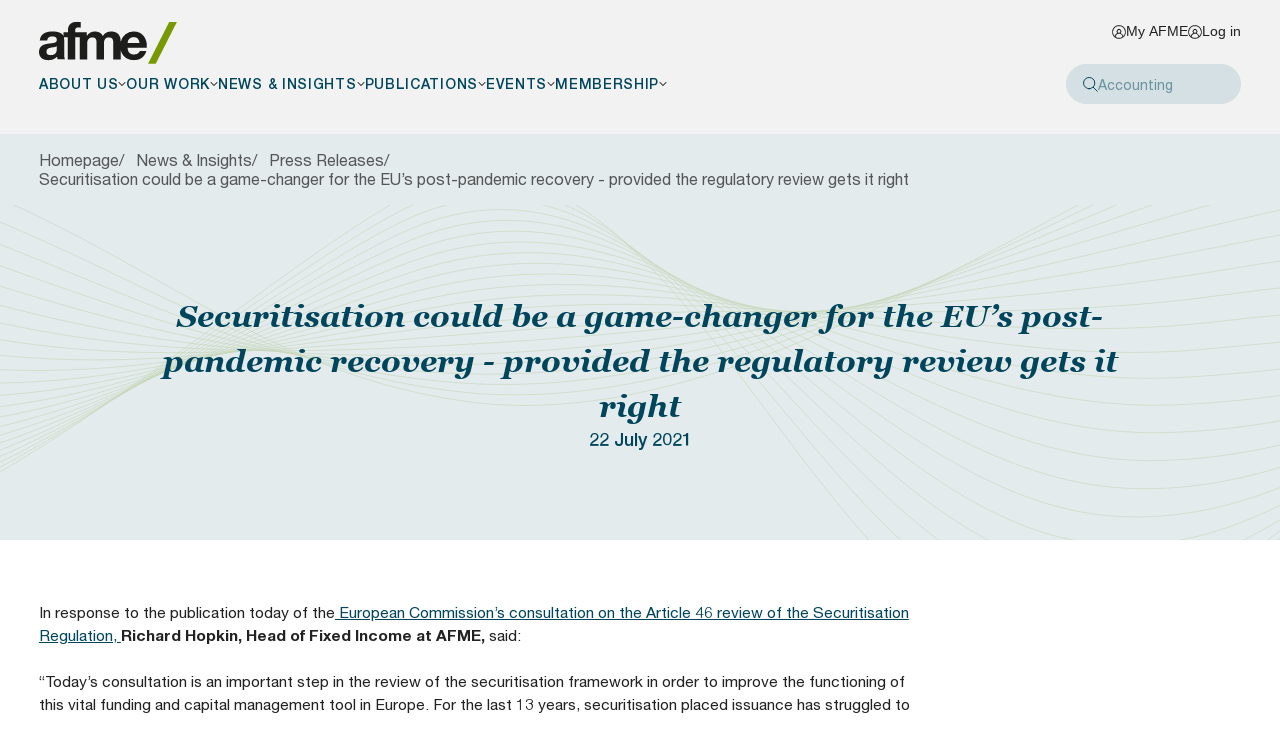

--- FILE ---
content_type: text/html; charset=utf-8
request_url: https://www.afme.eu/news-insights/press-releases/securitisation-could-be-a-game-changer-for-the-eu-s-post-pandemic-recovery-provided-the-regulatory-review-gets-it-right/
body_size: 28772
content:

<!DOCTYPE html>

<html lang="en">

<head>
    
<meta charset="utf-8">
<meta name="viewport" content="width=device-width, initial-scale=1">

    <title>AFME | Securitisation could be a game-changer for the EU&#x2019;s post-pandemic recovery - provided the regulatory review gets it right</title>


<link rel="apple-touch-icon-precomposed" sizes="57x57" href="/apple-touch-icon-57x57.png" />
<link rel="apple-touch-icon-precomposed" sizes="114x114" href="/apple-touch-icon-114x114.png" />
<link rel="apple-touch-icon-precomposed" sizes="72x72" href="/apple-touch-icon-72x72.png" />
<link rel="apple-touch-icon-precomposed" sizes="144x144" href="/apple-touch-icon-144x144.png" />
<link rel="apple-touch-icon-precomposed" sizes="60x60" href="/apple-touch-icon-60x60.png" />
<link rel="apple-touch-icon-precomposed" sizes="120x120" href="/apple-touch-icon-120x120.png" />
<link rel="apple-touch-icon-precomposed" sizes="76x76" href="/apple-touch-icon-76x76.png" />
<link rel="apple-touch-icon-precomposed" sizes="152x152" href="/apple-touch-icon-152x152.png" />
<link rel="icon" type="image/png" href="/favicon-196x196.png" sizes="196x196" />
<link rel="icon" type="image/png" href="/favicon-96x96.png" sizes="96x96" />
<link rel="icon" type="image/png" href="/favicon-32x32.png" sizes="32x32" />
<link rel="icon" type="image/png" href="/favicon-16x16.png" sizes="16x16" />
<link rel="icon" type="image/png" href="/favicon-128.png" sizes="128x128" />
<meta name="msapplication-TileColor" content="#FFFFFF" />
<meta name="msapplication-TileImage" content="/mstile-144x144.png" />
<meta name="msapplication-square70x70logo" content="/mstile-70x70.png" />
<meta name="msapplication-square150x150logo" content="/mstile-150x150.png" />
<meta name="msapplication-wide310x150logo" content="/mstile-310x150.png" />
<meta name="msapplication-square310x310logo" content="/mstile-310x310.png" />
<link rel="manifest" href="/site.webmanifest">
<meta name="msapplication-TileColor" content="#ffffff">
<meta name="theme-color" content="#ffffff">
<link rel="canonical" href="https://www.afme.eu/news-insights/press-releases/securitisation-could-be-a-game-changer-for-the-eu-s-post-pandemic-recovery-provided-the-regulatory-review-gets-it-right/" />

    <style>
</style>
    <script data-cookieconsent="ignore"></script>
    <script data-cookieconsent="ignore" defer src="/sitefiles/next-gen/dist/client-48894a5a33b69163ef9e.js"></script>

    
        <!-- Google tag (gtag.js) -->
        <script data-cookieconsent="ignore" async src="https://www.googletagmanager.com/gtag/js?id=G-RFE53DVE92"></script>
        <script data-cookieconsent="ignore"> window.dataLayer = window.dataLayer || []; function gtag(){dataLayer.push(arguments);} gtag('js', new Date()); gtag('config', 'G-RFE53DVE92'); </script>
        <script id="Cookiebot" src="https://consent.cookiebot.com/uc.js" data-cbid="0e1a9386-1002-4ffb-990d-aca145039ee4" data-blockingmode="auto" type="text/javascript"></script>

    <script src="/App_Plugins/UmbracoForms/Assets/promise-polyfill/dist/polyfill.min.js?v=13.6.0" type="application/javascript"></script><script src="/App_Plugins/UmbracoForms/Assets/aspnet-client-validation/dist/aspnet-validation.min.js?v=13.6.0" type="application/javascript"></script>
	
    

    <style data-styled="true" data-styled-version="6.1.18">.gJCbai{position:sticky;--top:calc(var(--headerHeight) + 24px);gap:clamp(0.63rem, 0.06rem + 1.61vw, 1.5rem);height:max-content;max-height:100%;top:var(--top);display:flex;flex-direction:column;width:100%;}/*!sc*/
@media (min-width: 568px) and (max-width: 1023px){.gJCbai{flex-direction:row;}}/*!sc*/
@media (min-width: 1024px){.gJCbai{max-width:320px;}}/*!sc*/
[data-has-anchor-tabs='true'] .gJCbai{top:calc(var(--top) + var(--anchorTabsHeight));}/*!sc*/
data-styled.g407[id="AuthorsAndDownloadstyles__Container-sc-ig48o9-0"]{content:"gJCbai,"}/*!sc*/
</style><style data-styled="true" data-styled-version="6.1.18">.site-wide{margin:0 auto;max-width:calc(var(--siteWidth) + var(--sitePadding) + var(--sitePadding));padding:0 var(--sitePadding);width:100%;padding-top:var(--sectionSpacingTop);padding-bottom:var(--sectionSpacingBottom);}/*!sc*/
.rich-text-wrapper{display:flex;gap:clamp(2.38rem, -0.56rem + 8.26vw, 6.88rem);}/*!sc*/
@media (max-width: 1023px){.rich-text-wrapper{flex-direction:column;}}/*!sc*/
.rich-text-wrapper [data-authors-and-download]{flex-shrink:0;}/*!sc*/
.rich-text-wrapper:not(:has([data-authors-and-download])) .rich-text-content{max-width:1000px;margin:0 auto;width:100%;}/*!sc*/
.rich-text-content{text-wrap:pretty;}/*!sc*/
.rich-text-content h1,.rich-text-content .h1-styles{font-family:'Georgia',sans-serif;font-style:normal;font-weight:700;font-style:italic;color:currentColor;font-size:clamp(1.63rem, 1.38rem + 0.69vw, 2rem);line-height:clamp(2.31rem, 1.86rem + 1.26vw, 3rem);}/*!sc*/
.rich-text-content h2,.rich-text-content .h2-styles{font-family:'Georgia',sans-serif;font-style:normal;font-weight:700;font-style:italic;color:currentColor;font-size:clamp(1.25rem, 1.09rem + 0.46vw, 1.5rem);line-height:clamp(1.88rem, 1.63rem + 0.69vw, 2.25rem);}/*!sc*/
.rich-text-content h3,.rich-text-content .h3-styles{font-family:'Georgia',sans-serif;font-style:normal;font-weight:700;font-style:italic;color:currentColor;font-size:18px;line-height:21px;}/*!sc*/
.rich-text-content h4,.rich-text-content .h4-styles{font-family:'Georgia',sans-serif;font-style:normal;font-weight:700;font-style:italic;color:currentColor;font-style:normal;font-size:16px;line-height:19px;}/*!sc*/
.rich-text-content h5,.rich-text-content .h5-styles{font-family:'Georgia',sans-serif;font-style:normal;font-weight:700;font-style:italic;color:currentColor;font-style:normal;font-size:14px;line-height:16px;}/*!sc*/
.rich-text-content h6,.rich-text-content .h6-styles{font-family:'Helvetica Neue',sans-serif;font-style:normal;font-weight:500;font-size:18px;line-height:27px;margin:16px 0px 4px;position:relative;padding-left:16px;}/*!sc*/
[data-centered='true'] .rich-text-content h6,[data-centered='true'] .rich-text-content .h6-styles{width:max-content;max-width:100%;margin-left:auto;margin-right:auto;}/*!sc*/
.rich-text-content h6::before,.rich-text-content .h6-styles::before{content:'';position:absolute;left:0;top:50%;width:14px;height:14px;background-image:url('data:image/svg+xml,%3Csvg%20width%3D%229%22%20height%3D%2213%22%20viewBox%3D%220%200%209%2013%22%20fill%3D%22none%22%20xmlns%3D%22http%3A%2F%2Fwww.w3.org%2F2000%2Fsvg%22%3E%3Cpath%20d%3D%22M2.73822%2012.5H0.5L6.67217%200.5H8.91039L2.73822%2012.5Z%22%20fill%3D%22%23789904%22%2F%3E%3C%2Fsvg%3E');background-size:contain;background-repeat:no-repeat;background-position:center;transform:translateY(-50%);}/*!sc*/
.rich-text-content h1,.rich-text-content .h1-styles,.rich-text-content h2,.rich-text-content .h2-styles,.rich-text-content h3,.rich-text-content .h3-styles,.rich-text-content h4,.rich-text-content .h4-styles,.rich-text-content h5,.rich-text-content .h5-styles,.rich-text-content figure{color:#00455C;margin:clamp(1.5rem, 0.69rem + 2.29vw, 2.75rem) 0 16px;}/*!sc*/
.rich-text-content h1:first-child,.rich-text-content .h1-styles:first-child,.rich-text-content h2:first-child,.rich-text-content .h2-styles:first-child,.rich-text-content h3:first-child,.rich-text-content .h3-styles:first-child,.rich-text-content h4:first-child,.rich-text-content .h4-styles:first-child,.rich-text-content h5:first-child,.rich-text-content .h5-styles:first-child,.rich-text-content figure:first-child{margin-top:0;}/*!sc*/
.rich-text-content p{font-family:'Helvetica Neue',sans-serif;font-style:normal;font-weight:400;color:currentColor;font-size:clamp(0.88rem, 0.79rem + 0.23vw, 1rem);line-height:clamp(1.31rem, 1.19rem + 0.34vw, 1.5rem);}/*!sc*/
.rich-text-content p a{font-family:'Helvetica Neue',sans-serif;font-style:normal;font-weight:400;display:inline-block;color:#00455C;text-decoration:underline;text-decoration-color:currentColor;text-decoration-thickness:1px;text-underline-offset:3px;}/*!sc*/
@media (prefers-reduced-motion:no-preference){.rich-text-content p a{transition-duration:0.35s;transition-property:text-decoration-color;transition-timing-function:cubic-bezier(0.33, 1, 0.68, 1);will-change:text-decoration-color;}}/*!sc*/
.rich-text-content p a:focus{outline:none;}/*!sc*/
.rich-text-content p a:focus-visible{outline:auto;outline-offset:2px;outline-width:1px;outline-style:solid;}/*!sc*/
.rich-text-content p a:focus,.rich-text-content p a:hover{text-decoration-color:transparent;}/*!sc*/
.rich-text-content strong{font-family:'Helvetica Neue',sans-serif;font-style:normal;font-weight:700;}/*!sc*/
.rich-text-content .large{font-family:'Helvetica Neue',sans-serif;font-style:normal;font-weight:400;color:currentColor;font-size:clamp(1rem, 0.84rem + 0.46vw, 1.25rem);line-height:clamp(1.63rem, 1.46rem + 0.46vw, 1.88rem);}/*!sc*/
.rich-text-content .small{font-family:'Helvetica Neue',sans-serif;font-style:normal;font-weight:400;color:currentColor;font-size:clamp(0.75rem, 0.67rem + 0.23vw, 0.88rem);line-height:clamp(0.88rem, 0.63rem + 0.69vw, 1.25rem);}/*!sc*/
.rich-text-content a:not([data-rte-cta]){font-family:'Helvetica Neue',sans-serif;font-style:normal;font-weight:400;display:inline-block;color:#00455C;text-decoration:underline;text-decoration-color:currentColor;text-decoration-thickness:1px;text-underline-offset:3px;display:inline;}/*!sc*/
@media (prefers-reduced-motion:no-preference){.rich-text-content a:not([data-rte-cta]){transition-duration:0.35s;transition-property:text-decoration-color;transition-timing-function:cubic-bezier(0.33, 1, 0.68, 1);will-change:text-decoration-color;}}/*!sc*/
.rich-text-content a:not([data-rte-cta]):focus{outline:none;}/*!sc*/
.rich-text-content a:not([data-rte-cta]):focus-visible{outline:auto;outline-offset:2px;outline-width:1px;outline-style:solid;}/*!sc*/
.rich-text-content a:not([data-rte-cta]):focus,.rich-text-content a:not([data-rte-cta]):hover{text-decoration-color:transparent;}/*!sc*/
.rich-text-content a[data-rte-cta]{border:none;outline:none;padding:0px;background:none;border-radius:0px;--buttonHeight:clamp(2.31rem, 2.19rem + 0.34vw, 2.5rem);--backgroundColor:#00455C;--backgroundContrast:#FFFFFF;--borderColor:#00455C;--colorPrimary:#FFFFFF;--colorContrast:#00455C;--buttonPadding:clamp(0.75rem, 0.59rem + 0.46vw, 1rem);display:inline-flex;align-items:center;background-color:var(--backgroundColor);border:1px solid var(--borderColor);color:var(--colorPrimary);min-height:var(--buttonHeight);padding:0 var(--buttonPadding);text-decoration:none;user-select:none;width:auto;font-family:'Helvetica Neue',sans-serif;font-style:normal;font-weight:400;}/*!sc*/
@media (prefers-reduced-motion:no-preference){.rich-text-content a[data-rte-cta]{transition-duration:0.2s;transition-property:background-color,border-color,color;transition-timing-function:cubic-bezier(0.33, 1, 0.68, 1);will-change:background-color,border-color,color;}}/*!sc*/
.rich-text-content a[data-rte-cta][data-size='small']{--buttonHeight:37px;--buttonPadding:12px;}/*!sc*/
.rich-text-content a[data-rte-cta][data-size='large']{--buttonHeight:clamp(2.31rem, 1.38rem + 2.64vw, 3.75rem);--buttonPadding:clamp(0.75rem, 0.26rem + 1.38vw, 1.5rem);}/*!sc*/
.rich-text-content a[data-rte-cta][data-colour='white']{--borderColor:#FFFFFF;--backgroundColor:#FFFFFF;--colorPrimary:#00455C;--colorContrast:#FFFFFF;--backgroundContrast:transparent;}/*!sc*/
.rich-text-content a[data-rte-cta][data-type='link']{--buttonHeight:32px;--buttonPadding:0px clamp(0.38rem, 0.13rem + 0.69vw, 0.75rem);--backgroundColor:unset;--colorPrimary:var(--colorContrast);--borderColor:unset;border-bottom:1px solid var(--colorPrimary);padding-bottom:4px;}/*!sc*/
.rich-text-content a[data-rte-cta][data-type='link']:hover{border-bottom-color:var(--colorContrast);}/*!sc*/
.rich-text-content a[data-rte-cta][data-type='secondary']{--backgroundColor:transparent;}/*!sc*/
.rich-text-content a[data-rte-cta][data-type='secondary'][data-colour='blue']{--borderColor:#00455C;--colorPrimary:#00455C;--backgroundContrast:#00455C;--colorContrast:#FFFFFF;}/*!sc*/
.rich-text-content a[data-rte-cta][data-type='secondary'][data-colour='white']{--borderColor:#FFFFFF;--colorPrimary:#FFFFFF;--backgroundContrast:#FFFFFF;--colorContrast:#00455C;}/*!sc*/
@media (max-width: 1023px){@media (prefers-reduced-motion:no-preference){.rich-text-content a[data-rte-cta]{transition-duration:0.15s;transition-property:background-color,border-color,color,transform;transition-timing-function:cubic-bezier(0.33, 1, 0.68, 1);will-change:background-color,border-color,color,transform;}}.rich-text-content a[data-rte-cta]:active{transform:translateY(1.5px);}}/*!sc*/
.focus-ring span.rich-text-content a[data-rte-cta]{outline:auto;outline-offset:3px;outline-width:2px;}/*!sc*/
button:hover span.rich-text-content a[data-rte-cta],a:hover span.rich-text-content a[data-rte-cta]{background-color:var(--backgroundContrast);color:var(--colorContrast);}/*!sc*/
button:hover span.rich-text-content a[data-rte-cta] .Buttonstyles__IconWrapper-sc-13660if-2 svg,a:hover span.rich-text-content a[data-rte-cta] .Buttonstyles__IconWrapper-sc-13660if-2 svg{color:var(--colorContrast);}/*!sc*/
.rich-text-content a[data-rte-cta]:not(span){cursor:pointer;}/*!sc*/
.rich-text-content a[data-rte-cta]:not(span).focus-ring{outline:auto;outline-offset:3px;outline-width:2px;}/*!sc*/
.rich-text-content a[data-rte-cta]:not(span):hover{background-color:var(--backgroundContrast);color:var(--colorContrast);}/*!sc*/
.rich-text-content a[data-rte-cta]:not(span):hover .Buttonstyles__IconWrapper-sc-13660if-2 svg{color:var(--colorContrast);}/*!sc*/
button:hover span.rich-text-content a[data-rte-cta][data-type='link'] .Buttonstyles__IconWrapper-sc-13660if-2,a:hover span.rich-text-content a[data-rte-cta][data-type='link'] .Buttonstyles__IconWrapper-sc-13660if-2{width:calc(var(--iconHeight) + var(--padding));padding:unset;padding-left:var(--padding);}/*!sc*/
.rich-text-content a[data-rte-cta][data-type='link']:not(span):hover .Buttonstyles__IconWrapper-sc-13660if-2{width:calc(var(--iconHeight) + var(--padding));padding:unset;padding-left:var(--padding);}/*!sc*/
.rich-text-content a[data-rte-cta]:disabled:disabled:disabled,.rich-text-content a[data-rte-cta][aria-disabled='true']{--colorPrimary:#CCCCCC;--colorContrast:#CCCCCC;pointer-events:none;}/*!sc*/
.rich-text-content ol,.rich-text-content ul{font-family:'Helvetica Neue',sans-serif;font-style:normal;font-weight:400;color:currentColor;font-size:clamp(0.88rem, 0.79rem + 0.23vw, 1rem);line-height:clamp(1.31rem, 1.19rem + 0.34vw, 1.5rem);margin:clamp(0.5rem, 0.34rem + 0.46vw, 0.75rem) 0 clamp(1.5rem, 1.17rem + 0.92vw, 2rem);}/*!sc*/
.rich-text-content ol li,.rich-text-content ul li{color:currentColor;margin:0 0 clamp(0.13rem, 0.04rem + 0.23vw, 0.25rem);}/*!sc*/
.rich-text-content ol,.rich-text-content ul{list-style:none;padding-left:1.2em;}/*!sc*/
.rich-text-content ol li::before,.rich-text-content ul li::before{color:#6B6A6A;display:inline-block;width:1.2em;margin-left:-1.8em;}/*!sc*/
.rich-text-content ol{counter-reset:li;padding-left:1.4em;}/*!sc*/
.rich-text-content ol li{counter-increment:li;}/*!sc*/
.rich-text-content ol li::before{content:counter(li) '.';width:2.5ch;}/*!sc*/
.rich-text-content ol:not([style*='list-style-type']) li::before{content:'';width:25px;height:10px;background-image:url('data:image/svg+xml,%3Csvg%20width%3D%229%22%20height%3D%2213%22%20viewBox%3D%220%200%209%2013%22%20fill%3D%22none%22%20xmlns%3D%22http%3A%2F%2Fwww.w3.org%2F2000%2Fsvg%22%3E%3Cpath%20d%3D%22M2.73822%2012.5H0.5L6.67217%200.5H8.91039L2.73822%2012.5Z%22%20fill%3D%22%23789904%22%2F%3E%3C%2Fsvg%3E');background-size:contain;background-repeat:no-repeat;background-position:center;}/*!sc*/
.rich-text-content ul:not([style*='list-style-type']) li::before{content:'';width:30px;height:10px;background-image:url('data:image/svg+xml,%3Csvg%20viewBox%3D%220%200%2015%2012%22%20fill%3D%22none%22%20xmlns%3D%22http%3A%2F%2Fwww.w3.org%2F2000%2Fsvg%22%3E%3Cpath%20d%3D%22M1.5%206L6%2010.5L13.5%201.5%22%20stroke%3D%22%2300455C%22%20stroke-width%3D%221.09091%22%20stroke-linecap%3D%22round%22%20stroke-linejoin%3D%22round%22%2F%3E%3C%2Fsvg%3E');background-size:contain;background-repeat:no-repeat;background-position:center;}/*!sc*/
.rich-text-content blockquote{font-family:'Helvetica Neue',sans-serif;font-style:normal;font-weight:400;color:currentColor;font-size:clamp(1rem, 0.84rem + 0.46vw, 1.25rem);line-height:clamp(1.63rem, 1.46rem + 0.46vw, 1.88rem);color:currentColor;text-align:left;padding-left:clamp(1rem, 0.67rem + 0.92vw, 1.5rem);border-left:1px solid #86A317;font-family:'Georgia',sans-serif;font-style:normal;font-weight:400;}/*!sc*/
.rich-text-content blockquote >p{font-family:'Georgia',sans-serif;font-style:normal;font-weight:400;}/*!sc*/
.rich-text-content hr{display:block;background:#CCCCCC;border:0;height:2px;margin:clamp(1.5rem, 1.17rem + 0.92vw, 2rem) 0;padding:0;width:100%;}/*!sc*/
.rich-text-content table{font-family:'Helvetica Neue',sans-serif;font-style:normal;font-weight:400;color:currentColor;font-size:clamp(0.88rem, 0.79rem + 0.23vw, 1rem);line-height:clamp(1.31rem, 1.19rem + 0.34vw, 1.5rem);border-collapse:collapse;color:currentColor;margin-bottom:1em;width:100%!important;}/*!sc*/
.rich-text-content table td,.rich-text-content table th{padding:12px 16px;text-align:left;}/*!sc*/
.rich-text-content table thead tr td,.rich-text-content table thead tr th{font-family:'Helvetica Neue',sans-serif;font-style:normal;font-weight:700;font-size:14px;line-height:20px;color:#00455C;text-transform:uppercase;}/*!sc*/
.rich-text-content table tbody tr{border-bottom:1px solid #BBCDD3;}/*!sc*/
.rich-text-content .responsive-table{position:relative;overflow-x:auto;}/*!sc*/
.rich-text-content .responsive-table::-webkit-scrollbar-track{background-color:#FFFFFF;}/*!sc*/
.rich-text-content .responsive-table::-webkit-scrollbar{background-color:#BBCDD3;height:6px;width:6px;}/*!sc*/
.rich-text-content .responsive-table::-webkit-scrollbar-thumb{background-color:#7FA2AD;border-radius:0;cursor:pointer;}/*!sc*/
.rich-text-content >*:first-child{margin-top:0;}/*!sc*/
.rich-text-content >*:last-child{margin-bottom:0;}/*!sc*/
[data-centered='true'] .rich-text-content{text-align:center;}/*!sc*/
[data-restrict-text-width='true'] .rich-text-content{max-width:777px;margin:0 auto;}/*!sc*/
[data-fade-out='true'] .rich-text-content{position:relative;}/*!sc*/
[data-fade-out='true'] .rich-text-content::after{content:'';position:absolute;bottom:0;left:0;width:100%;height:min(300px,100%);background:linear-gradient(180deg,rgba(255,255,255,0) 0%,#FFFFFF 100%);pointer-events:none;z-index:1;}/*!sc*/
data-styled.g463[id="sc-global-hkqQZw1"]{content:"sc-global-hkqQZw1,"}/*!sc*/
</style><style data-styled="true" data-styled-version="6.1.18">@font-face{font-family:'Helvetica Neue';font-weight:200;font-style:normal;font-display:swap;src:url(/sitefiles/next-gen/dist/6b7fb389c93f78718dc3.woff2) format('woff2'),url(/sitefiles/next-gen/dist/4c9aca649a8e14cabcd6.woff);}/*!sc*/
@font-face{font-family:'Helvetica Neue';font-weight:200;font-style:italic;font-display:swap;src:url(/sitefiles/next-gen/dist/13637344b9fefcd7cac2.woff2) format('woff2'),url(/sitefiles/next-gen/dist/604f89f6a715c76c573a.woff);}/*!sc*/
@font-face{font-family:'Helvetica Neue';font-weight:300;font-style:normal;font-display:swap;src:url(/sitefiles/next-gen/dist/6b7fb389c93f78718dc3.woff2) format('woff2'),url(/sitefiles/next-gen/dist/4c9aca649a8e14cabcd6.woff);}/*!sc*/
@font-face{font-family:'Helvetica Neue';font-weight:300;font-style:italic;font-display:swap;src:url(/sitefiles/next-gen/dist/13637344b9fefcd7cac2.woff2) format('woff2'),url(/sitefiles/next-gen/dist/604f89f6a715c76c573a.woff);}/*!sc*/
@font-face{font-family:'Helvetica Neue';font-weight:400;font-style:normal;font-display:swap;src:url(/sitefiles/next-gen/dist/6b7fb389c93f78718dc3.woff2) format('woff2'),url(/sitefiles/next-gen/dist/4c9aca649a8e14cabcd6.woff);}/*!sc*/
@font-face{font-family:'Helvetica Neue';font-weight:400;font-style:italic;font-display:swap;src:url(/sitefiles/next-gen/dist/13637344b9fefcd7cac2.woff2) format('woff2'),url(/sitefiles/next-gen/dist/604f89f6a715c76c573a.woff);}/*!sc*/
@font-face{font-family:'Helvetica Neue';font-weight:500;font-style:normal;font-display:swap;src:url(/sitefiles/next-gen/dist/f6f0746c68e77cf5a828.woff2) format('woff2'),url(/sitefiles/next-gen/dist/a6a0f03f8a47e957e8cf.woff);}/*!sc*/
@font-face{font-family:'Helvetica Neue';font-weight:500;font-style:italic;font-display:swap;src:url(/sitefiles/next-gen/dist/7c95e18b248f927f9087.woff2) format('woff2'),url(/sitefiles/next-gen/dist/2f3a42c6e897468356d6.woff);}/*!sc*/
@font-face{font-family:'Helvetica Neue';font-weight:700;font-style:normal;font-display:swap;src:url(/sitefiles/next-gen/dist/3d867dedb553bc623449.woff2) format('woff2'),url(/sitefiles/next-gen/dist/34d9f56e1877c24e7f84.woff);}/*!sc*/
@font-face{font-family:'Helvetica Neue';font-weight:700;font-style:italic;font-display:swap;src:url(/sitefiles/next-gen/dist/01d20a990efb0fd8dc88.woff2) format('woff2'),url(/sitefiles/next-gen/dist/4d768d7434ebedea5492.woff);}/*!sc*/
@font-face{font-family:'Georgia';font-weight:200;font-style:normal;font-display:swap;src:url(/sitefiles/next-gen/dist/05aaf7a3adee3832e917.woff2) format('woff2'),url(/sitefiles/next-gen/dist/86b270d8d25ee10d86c3.woff);}/*!sc*/
@font-face{font-family:'Georgia';font-weight:200;font-style:italic;font-display:swap;src:url(/sitefiles/next-gen/dist/f985630823b2063aa6cb.woff2) format('woff2'),url(/sitefiles/next-gen/dist/535334ff48209b556aa2.woff);}/*!sc*/
@font-face{font-family:'Georgia';font-weight:300;font-style:normal;font-display:swap;src:url(/sitefiles/next-gen/dist/05aaf7a3adee3832e917.woff2) format('woff2'),url(/sitefiles/next-gen/dist/86b270d8d25ee10d86c3.woff);}/*!sc*/
@font-face{font-family:'Georgia';font-weight:300;font-style:italic;font-display:swap;src:url(/sitefiles/next-gen/dist/f985630823b2063aa6cb.woff2) format('woff2'),url(/sitefiles/next-gen/dist/535334ff48209b556aa2.woff);}/*!sc*/
@font-face{font-family:'Georgia';font-weight:400;font-style:normal;font-display:swap;src:url(/sitefiles/next-gen/dist/05aaf7a3adee3832e917.woff2) format('woff2'),url(/sitefiles/next-gen/dist/86b270d8d25ee10d86c3.woff);}/*!sc*/
@font-face{font-family:'Georgia';font-weight:400;font-style:italic;font-display:swap;src:url(/sitefiles/next-gen/dist/f985630823b2063aa6cb.woff2) format('woff2'),url(/sitefiles/next-gen/dist/535334ff48209b556aa2.woff);}/*!sc*/
@font-face{font-family:'Georgia';font-weight:500;font-style:normal;font-display:swap;src:url(/sitefiles/next-gen/dist/32ad900e00236594ca36.woff2) format('woff2'),url(/sitefiles/next-gen/dist/5f501a819bc65a07555e.woff);}/*!sc*/
@font-face{font-family:'Georgia';font-weight:500;font-style:italic;font-display:swap;src:url(/sitefiles/next-gen/dist/16807e415f78c2bcd197.woff2) format('woff2'),url(/sitefiles/next-gen/dist/9cae83dd6a5771e6b2bb.woff);}/*!sc*/
@font-face{font-family:'Georgia';font-weight:700;font-style:normal;font-display:swap;src:url(/sitefiles/next-gen/dist/32ad900e00236594ca36.woff2) format('woff2'),url(/sitefiles/next-gen/dist/5f501a819bc65a07555e.woff);}/*!sc*/
@font-face{font-family:'Georgia';font-weight:700;font-style:italic;font-display:swap;src:url(/sitefiles/next-gen/dist/16807e415f78c2bcd197.woff2) format('woff2'),url(/sitefiles/next-gen/dist/9cae83dd6a5771e6b2bb.woff);}/*!sc*/
html,body,div,span,applet,object,iframe,h1,h2,h3,h4,h5,h6,p,blockquote,pre,a,abbr,acronym,address,big,cite,code,del,dfn,em,img,ins,kbd,q,s,samp,small,strike,strong,sub,sup,tt,var,b,u,i,center,dl,dt,dd,ol,ul,li,fieldset,form,label,legend,table,caption,tbody,tfoot,thead,tr,th,td,article,aside,canvas,details,embed,figure,figcaption,footer,header,hgroup,menu,nav,output,ruby,section,summary,time,mark,audio,video{margin:0;padding:0;border:0;font-size:100%;vertical-align:baseline;}/*!sc*/
:focus{outline:0;}/*!sc*/
article,aside,details,figcaption,figure,footer,header,hgroup,menu,nav,section{display:block;}/*!sc*/
body{line-height:1;}/*!sc*/
ol,ul{list-style:none;}/*!sc*/
blockquote,q{quotes:none;}/*!sc*/
blockquote:before,blockquote:after,q:before,q:after{content:'';content:none;}/*!sc*/
table{border-collapse:collapse;border-spacing:0;}/*!sc*/
input[type='search']::-webkit-search-cancel-button,input[type='search']::-webkit-search-decoration,input[type='search']::-webkit-search-results-button,input[type='search']::-webkit-search-results-decoration{-webkit-appearance:none;-moz-appearance:none;}/*!sc*/
input[type='search']{-webkit-appearance:none;-moz-appearance:none;-webkit-box-sizing:content-box;-moz-box-sizing:content-box;box-sizing:content-box;}/*!sc*/
textarea{overflow:auto;vertical-align:top;resize:vertical;}/*!sc*/
audio,canvas,video{display:inline-block;*display:inline;*zoom:1;max-width:100%;}/*!sc*/
audio:not([controls]){display:none;height:0;}/*!sc*/
[hidden]{display:none;}/*!sc*/
html{font-size:100%;-webkit-text-size-adjust:100%;-ms-text-size-adjust:100%;}/*!sc*/
a:focus{outline:thin dotted;}/*!sc*/
a:active,a:hover{outline:0;}/*!sc*/
img{border:0;-ms-interpolation-mode:bicubic;}/*!sc*/
figure{margin:0;}/*!sc*/
form{margin:0;}/*!sc*/
fieldset{border:1px solid #c0c0c0;margin:0 2px;padding:0.35em 0.625em 0.75em;}/*!sc*/
legend{border:0;padding:0;white-space:normal;*margin-left:-7px;}/*!sc*/
button,input,select,textarea{font-size:100%;margin:0;vertical-align:baseline;*vertical-align:middle;}/*!sc*/
button,input{line-height:normal;}/*!sc*/
button,select{text-transform:none;}/*!sc*/
button,html input[type="button"],input[type="reset"],input[type="submit"]{-webkit-appearance:button;cursor:pointer;*overflow:visible;}/*!sc*/
button[disabled],html input[disabled]{cursor:default;}/*!sc*/
input[type='checkbox'],input[type='radio']{box-sizing:border-box;padding:0;*height:13px;*width:13px;}/*!sc*/
input[type='search']{-webkit-appearance:textfield;-moz-box-sizing:content-box;-webkit-box-sizing:content-box;box-sizing:content-box;}/*!sc*/
input[type='search']::-webkit-search-cancel-button,input[type='search']::-webkit-search-decoration{-webkit-appearance:none;}/*!sc*/
button::-moz-focus-inner,input::-moz-focus-inner{border:0;padding:0;}/*!sc*/
textarea{overflow:auto;vertical-align:top;}/*!sc*/
table{border-collapse:collapse;border-spacing:0;}/*!sc*/
html,button,input,select,textarea{color:#222;}/*!sc*/
::-moz-selection{background:#b3d4fc;text-shadow:none;}/*!sc*/
::selection{background:#b3d4fc;text-shadow:none;}/*!sc*/
img{vertical-align:middle;}/*!sc*/
fieldset{border:0;margin:0;padding:0;}/*!sc*/
textarea{resize:vertical;}/*!sc*/
.chromeframe{margin:0.2em 0;background:#ccc;color:#000;padding:0.2em 0;}/*!sc*/
:root{--accentColor:initial;--accentContrastColor:initial;--bgColor:initial;--fgColor:initial;--gutterWidth:clamp(0.75rem, 0.59rem + 0.46vw, 1rem);--headerHeight:clamp(4.19rem, 2.46rem + 7.37vw, 8.75rem);--headerHeightBackup:clamp(4.19rem, 2.46rem + 7.37vw, 8.75rem);--headerHeightCollapsed:clamp(4.19rem, 2.46rem + 7.37vw, 8.75rem);--sectionSpacing:clamp(3rem, 2.35rem + 1.83vw, 4rem);--sectionSpacingBottom:var(--sectionSpacing);--sectionSpacingTop:var(--sectionSpacing);--anchorTabsHeight:53px;--sitePadding:clamp(1rem, -0.14rem + 3.21vw, 2.75rem);--siteWidth:1440px;--siteGutter:calc((100dvw - (var(--siteWidth) + (var(--sitePadding) * 2))) / 2);--eventPromoBannerHeight:37px;}/*!sc*/
@media (min-width: 1024px){:root{--headerHeightCollapsed:92px;}}/*!sc*/
a{text-underline-offset:2px;}/*!sc*/
html{scroll-behavior:smooth;}/*!sc*/
body{overflow-x:hidden;overscroll-behavior-x:none;}/*!sc*/
img{max-width:100%;}/*!sc*/
*{box-sizing:border-box;}/*!sc*/
span{display:inline-block;}/*!sc*/
sup{position:relative;top:-0.5em;font-size:80%;}/*!sc*/
.hidden{display:none;visibility:none;}/*!sc*/
#main{position:relative;z-index:1;padding-top:var(--headerHeight);}/*!sc*/
.display-contents{display:contents;}/*!sc*/
data-styled.g287[id="sc-global-jKRiNc1"]{content:"sc-global-jKRiNc1,"}/*!sc*/
</style><style data-styled="true" data-styled-version="6.1.18">.QnVAW{font-family:'Helvetica Neue',sans-serif;font-style:normal;font-weight:400;--bgColour:#FFFFFF;--borderColour:#000000;--borderRadius:5px;--placeholderColour:#6B6A6A;--readOnlyColour:#CCCCCC;-webkit-appearance:none!important;display:block;background:var(--bgColour);border:1px solid var(--borderColour);border-radius:var(--borderRadius);color:var(--textColour);height:50px;font-size:clamp(1rem, 0.92rem + 0.23vw, 1.13rem);margin:0;padding:7px 12px;width:100%;}/*!sc*/
.QnVAW:disabled{opacity:0.5;color:var(--readOnlyColour);cursor:not-allowed;}/*!sc*/
.QnVAW:read-only,.QnVAW[readonly]{color:var(--readOnlyColour);}/*!sc*/
.QnVAW::placeholder{color:var(--placeholderColour);opacity:0.5;}/*!sc*/
.QnVAW.focus-ring{outline:auto;outline-offset:3px;outline-width:2px;outline-style:solid;}/*!sc*/
data-styled.g60[id="Textboxstyles__Input-sc-nuuzfp-0"]{content:"QnVAW,"}/*!sc*/
.hgvkiD{border:none;outline:none;padding:0px;background:none;border-radius:0px;color:inherit;}/*!sc*/
.hgvkiD a{color:inherit;text-decoration:none;display:flex;align-items:center;gap:8px;}/*!sc*/
.hgvkiD a >svg{width:14px;height:14px;}/*!sc*/
.hgvkiD a >span{font-size:14px;line-height:21px;}/*!sc*/
data-styled.g288[id="IconWithTextstyles__Container-sc-1vxfdgc-0"]{content:"hgvkiD,"}/*!sc*/
.ggUzGy{display:flex;gap:clamp(0.5rem, 0.17rem + 0.92vw, 1rem);color:inherit;text-decoration:none;}/*!sc*/
data-styled.g289[id="SearchResultCardstyles__Container-sc-6yzse3-0"]{content:"ggUzGy,"}/*!sc*/
.jszAFT{aspect-ratio:1/1;max-width:clamp(5.56rem, 2.18rem + 9.52vw, 10.75rem);position:relative;flex-shrink:0;width:100%;}/*!sc*/
[data-layout='tag-top'] .jszAFT{max-width:clamp(5.56rem, 4.3rem + 3.56vw, 7.5rem);}/*!sc*/
.jszAFT >img{object-fit:cover;object-position:center;width:100%;height:100%;}/*!sc*/
data-styled.g290[id="SearchResultCardstyles__Image-sc-6yzse3-1"]{content:"jszAFT,"}/*!sc*/
.dhZWSN{display:flex;flex-direction:column;gap:clamp(0.5rem, 0.17rem + 0.92vw, 1rem);overflow:hidden;--textColour:#00455C;}/*!sc*/
.dhZWSN >h4{font-family:'Georgia',sans-serif;font-style:normal;font-weight:700;font-style:italic;color:currentColor;font-style:normal;font-size:16px;line-height:19px;color:var(--textColour);}/*!sc*/
.dhZWSN >p{font-family:'Helvetica Neue',sans-serif;font-style:normal;font-weight:400;font-size:14px;line-height:21px;margin:0;color:var(--textColour);text-wrap:pretty;}/*!sc*/
.dhZWSN >div{margin-top:auto;display:flex;gap:clamp(0.5rem, 0.17rem + 0.92vw, 1rem);}/*!sc*/
.dhZWSN >div >span{font-family:'Helvetica Neue',sans-serif;font-style:normal;font-weight:400;font-size:14px;line-height:21px;margin:0;color:var(--textColour);white-space:nowrap;overflow:hidden;text-overflow:ellipsis;max-width:100%;}/*!sc*/
.dhZWSN >div >div{width:1px;height:100%;background-color:#BBCDD3;}/*!sc*/
data-styled.g291[id="SearchResultCardstyles__Content-sc-6yzse3-2"]{content:"dhZWSN,"}/*!sc*/
.bhHpfe{--minWidth:clamp(10.94rem, -59.44rem + 82.43vw, 14.75rem);--height:40px;height:var(--height);min-width:var(--minWidth);width:var(--minWidth);background-color:#D4E0E3;border:1px solid #D4E0E3;overflow:hidden;cursor:pointer;padding:12px 16px;border-radius:1000px;display:flex;gap:13px;}/*!sc*/
@media (prefers-reduced-motion:no-preference){.bhHpfe{transition-duration:0.25s;transition-property:border-color,width,gap;transition-timing-function:ease-in-out;will-change:border-color,width,gap;}}/*!sc*/
.bhHpfe[data-small-mode='true']{--minWidth:40px;gap:0px;padding:12px 12px;}/*!sc*/
.bhHpfe[data-small-mode='true'][data-placeholders-shown='false']{gap:13px;}/*!sc*/
.bhHpfe[data-placeholders-shown='false']{border-color:#00455C;}/*!sc*/
@media (min-width: 1366px){[data-collapsed-mode='true'] .bhHpfe[data-placeholders-shown='false']{width:300px;}}/*!sc*/
@media (min-width: 1366px){.bhHpfe[data-placeholders-shown='false']{width:489px;}}/*!sc*/
.bhHpfe >svg{width:15px;height:15px;flex-shrink:0;margin:auto 0;color:#00455C;}/*!sc*/
data-styled.g293[id="ExpandingSearchBoxstyles__Container-sc-pqfhcb-0"]{content:"bhHpfe,"}/*!sc*/
.cRccme{position:relative;flex-grow:1;height:var(--height);margin-top:-12px;margin-bottom:-12px;}/*!sc*/
data-styled.g294[id="ExpandingSearchBoxstyles__InputHolder-sc-pqfhcb-1"]{content:"cRccme,"}/*!sc*/
.dbherr{position:absolute;inset:0;width:100%;height:100%;opacity:0.5;pointer-events:none;user-select:none;}/*!sc*/
@media (prefers-reduced-motion:no-preference){.dbherr{transition-duration:0.25s;transition-property:opacity;transition-timing-function:cubic-bezier(0.33, 1, 0.68, 1);will-change:opacity;}}/*!sc*/
[data-placeholders-shown='false'] .dbherr{opacity:0;}/*!sc*/
data-styled.g295[id="ExpandingSearchBoxstyles__FloatingPlaceholders-sc-pqfhcb-2"]{content:"dbherr,"}/*!sc*/
.iSxSj{position:absolute;font-family:'Helvetica Neue',sans-serif;font-style:normal;font-weight:400;font-size:14px;line-height:1;color:#00455C;margin:auto 0;height:var(--height);display:flex;align-items:center;}/*!sc*/
data-styled.g296[id="ExpandingSearchBoxstyles__FloatingPlaceholder-sc-pqfhcb-3"]{content:"iSxSj,"}/*!sc*/
.iCnTEk{--bgColour:transparent;--borderColour:transparent;padding:unset;margin:unset;height:calc(var(--height) - 2px);border:0px;font-family:'Helvetica Neue',sans-serif;font-style:normal;font-weight:500;font-size:14px;line-height:24px;color:#00455C;}/*!sc*/
data-styled.g297[id="ExpandingSearchBoxstyles__Input-sc-pqfhcb-4"]{content:"iCnTEk,"}/*!sc*/
.kcrGTr{position:sticky;top:0;width:100%;height:var(--headerHeight);z-index:1000;background-color:#F2F2F2;}/*!sc*/
data-styled.g299[id="Headerstyles__Container-sc-1i7a8vz-0"]{content:"kcrGTr,"}/*!sc*/
.irkxCF{margin:0 auto;max-width:calc(var(--siteWidth) + var(--sitePadding) + var(--sitePadding));padding:0 var(--sitePadding);width:100%;padding-top:clamp(1.06rem, -0.01rem + 1.68vw, 1.5rem);padding-bottom:16px;height:100%;overflow:hidden;display:flex;gap:16px;}/*!sc*/
@media (max-width: 1023px){.irkxCF{justify-content:center;}}/*!sc*/
[data-collapsed-mode='false'] .irkxCF{flex-direction:column;}/*!sc*/
[data-collapsed-mode='true'] .irkxCF{gap:44px;align-items:center;justify-content:space-between;padding-top:16px;}/*!sc*/
@media (min-width: 1024px){[data-collapsed-mode='true'] .irkxCF{align-items:flex-start;padding-top:25px;padding-bottom:25px;}}/*!sc*/
data-styled.g300[id="Headerstyles__Inner-sc-1i7a8vz-1"]{content:"irkxCF,"}/*!sc*/
.ijlNrf{display:flex;justify-content:space-between;}/*!sc*/
[data-collapsed-mode='true'] .ijlNrf{display:contents;}/*!sc*/
@media (max-width: 1023px){[data-collapsed-mode='true'] .ijlNrf{display:flex;width:100%;}}/*!sc*/
.ijlNrf >a{display:contents;}/*!sc*/
.ijlNrf >a >svg{width:clamp(6.94rem, 5.59rem + 3.78vw, 9rem);height:clamp(2.13rem, 1.72rem + 1.15vw, 2.75rem);}/*!sc*/
data-styled.g301[id="Headerstyles__TopBar-sc-1i7a8vz-2"]{content:"ijlNrf,"}/*!sc*/
.fbiZyT{display:flex;gap:clamp(1.56rem, 0.49rem + 1.68vw, 2rem);}/*!sc*/
[data-collapsed-mode='true'] .fbiZyT{display:none;}/*!sc*/
@media (max-width: 1023px){.fbiZyT{display:none;}}/*!sc*/
data-styled.g302[id="Headerstyles__Links-sc-1i7a8vz-3"]{content:"fbiZyT,"}/*!sc*/
.gZdNPz{display:flex;justify-content:space-between;}/*!sc*/
[data-collapsed-mode='true'] .gZdNPz{flex-grow:1;}/*!sc*/
@media (max-width: 1023px){.gZdNPz{display:none;}}/*!sc*/
data-styled.g303[id="Headerstyles__SearchAndCategories-sc-1i7a8vz-4"]{content:"gZdNPz,"}/*!sc*/
.kzgtgh{display:flex;gap:clamp(1.25rem, -2.44rem + 5.77vw, 2.75rem);flex-shrink:0;}/*!sc*/
data-styled.g304[id="Headerstyles__Categories-sc-1i7a8vz-5"]{content:"kzgtgh,"}/*!sc*/
.jnpUvi{display:flex;align-items:center;gap:6px;position:relative;cursor:pointer;font-family:'Helvetica Neue',sans-serif;font-style:normal;font-weight:500;}/*!sc*/
.jnpUvi:hover::after{width:100%;}/*!sc*/
.jnpUvi:hover >svg{transform:rotateX(180deg);}/*!sc*/
.jnpUvi::after{content:'';position:absolute;top:100%;left:0;width:0%;height:1px;background-color:#00455C;}/*!sc*/
@media (prefers-reduced-motion:no-preference){.jnpUvi::after{transition-duration:0.25s;transition-property:width;transition-timing-function:ease-in-out;will-change:width;}}/*!sc*/
.jnpUvi >span{text-transform:uppercase;font-size:14px;line-height:24px;letter-spacing:0.7px;color:#00455C;}/*!sc*/
.jnpUvi >svg{width:8px;height:8px;}/*!sc*/
@media (prefers-reduced-motion:no-preference){.jnpUvi >svg{transition-duration:0.45s;transition-property:transform;transition-timing-function:ease-out;will-change:transform;}}/*!sc*/
data-styled.g305[id="Headerstyles__NavItem-sc-1i7a8vz-6"]{content:"jnpUvi,"}/*!sc*/
.cXJIbJ{display:flex;align-items:center;gap:24px;}/*!sc*/
data-styled.g306[id="Headerstyles__Search-sc-1i7a8vz-7"]{content:"cXJIbJ,"}/*!sc*/
.gHzbar{position:absolute;top:var(--headerHeight);left:0;width:100%;overflow:hidden;height:calc(100vh - var(--headerHeight));background-color:rgba(0,0,0,0.5);z-index:999;}/*!sc*/
@media (prefers-reduced-motion:no-preference){.gHzbar{transition-duration:0.35s;transition-property:height;transition-timing-function:ease-out;will-change:height;}}/*!sc*/
.gHzbar[data-overall-nav-active='false']{height:0px;pointer-events:none;}/*!sc*/
data-styled.g308[id="Headerstyles__GreyArea-sc-1i7a8vz-9"]{content:"gHzbar,"}/*!sc*/
.jhUOla{display:flex;gap:8px;}/*!sc*/
.jhUOla a{text-decoration:none;color:inherit;}/*!sc*/
@media (min-width: 1024px){.jhUOla{display:none;}}/*!sc*/
data-styled.g309[id="Headerstyles__MobileMenuLinks-sc-1i7a8vz-10"]{content:"jhUOla,"}/*!sc*/
.eZbgMs{display:flex;flex-direction:column;gap:4px;min-width:37px;align-items:center;cursor:pointer;}/*!sc*/
.eZbgMs >svg{width:21px;height:21px;}/*!sc*/
.eZbgMs >span{font-family:'Helvetica Neue',sans-serif;font-style:normal;font-weight:400;color:#383838;font-size:10px;line-height:12px;text-align:center;flex-shrink:0;user-select:none;}/*!sc*/
data-styled.g310[id="Headerstyles__MobileMenuLink-sc-1i7a8vz-11"]{content:"eZbgMs,"}/*!sc*/
.ZfFwf{height:0px;width:100%;overflow:hidden;position:absolute;top:var(--headerHeight);background-color:#E3EBED;left:0;}/*!sc*/
@media (prefers-reduced-motion:no-preference){.ZfFwf{transition-duration:0.5s;transition-property:height;transition-timing-function:ease-in-out;will-change:height;}}/*!sc*/
.ZfFwf[data-active='false']{pointer-events:none;}/*!sc*/
.ZfFwf[data-active='true']{height:calc(100dvh - (var(--headerHeight) + var(--event-promo-banner-height,0px)));z-index:1000;}/*!sc*/
@media (min-width: 1024px){.ZfFwf{display:none;}}/*!sc*/
data-styled.g311[id="Headerstyles__MobileMenuInner-sc-1i7a8vz-12"]{content:"ZfFwf,"}/*!sc*/
.jifcnw{height:100%;display:flex;flex-direction:column;overflow:auto;}/*!sc*/
.jifcnw::-webkit-scrollbar-track{background-color:#FFFFFF;}/*!sc*/
.jifcnw::-webkit-scrollbar{background-color:#BBCDD3;height:6px;width:6px;}/*!sc*/
.jifcnw::-webkit-scrollbar-thumb{background-color:#7FA2AD;border-radius:0;cursor:pointer;}/*!sc*/
data-styled.g312[id="Headerstyles__MobileMenuInnerContainer-sc-1i7a8vz-13"]{content:"jifcnw,"}/*!sc*/
.gulREp{display:flex;flex-direction:column;gap:20px;flex-shrink:0;padding:16px;background-color:#FFFFFF;margin-top:auto;}/*!sc*/
data-styled.g314[id="Headerstyles__MobileBottomSection-sc-1i7a8vz-15"]{content:"gulREp,"}/*!sc*/
.ejLZDL{display:flex;flex-direction:column;gap:16px;}/*!sc*/
data-styled.g315[id="Headerstyles__MobileBottomSectionLinks-sc-1i7a8vz-16"]{content:"ejLZDL,"}/*!sc*/
.UDOUA{--padding:16px;flex-grow:1;padding:var(--padding);display:flex;flex-direction:column;gap:8px;}/*!sc*/
.UDOUA >h2{flex-shrink:0;font-size:20px;line-height:30px;color:#00455C;font-family:'Georgia',sans-serif;font-weight:700;font-style:italic;display:flex;align-items:center;gap:12px;}/*!sc*/
.UDOUA >h2 >svg{width:18px;height:18px;color:#00455C;cursor:pointer;transform:rotate(-180deg);}/*!sc*/
data-styled.g316[id="Headerstyles__MobileMainContent-sc-1i7a8vz-17"]{content:"UDOUA,"}/*!sc*/
.iPRvVF{display:flex;flex-direction:column;}/*!sc*/
data-styled.g317[id="Headerstyles__MobileMainContentCategoryLinks-sc-1i7a8vz-18"]{content:"iPRvVF,"}/*!sc*/
.hFRxWO{position:absolute;inset:0;width:100%;height:100%;}/*!sc*/
data-styled.g320[id="Headerstyles__CloseTrigger-sc-1i7a8vz-21"]{content:"hFRxWO,"}/*!sc*/
.fHRnnQ{position:absolute;inset:0;width:100%;pointer-events:none;height:max-content;max-height:100%;opacity:0;background-color:#E3EBED;z-index:1000;}/*!sc*/
@media (prefers-reduced-motion:no-preference){.fHRnnQ{transition-duration:0.3s;transition-property:opacity;transition-timing-function:cubic-bezier(0.33, 1, 0.68, 1);will-change:opacity;}}/*!sc*/
[data-overall-nav-active='true'] .fHRnnQ[data-active='true']{pointer-events:all;opacity:1;}/*!sc*/
data-styled.g321[id="HeaderCategorystyles__Container-sc-6qhoig-0"]{content:"fHRnnQ,"}/*!sc*/
.jpoawg{margin:0 auto;max-width:calc(var(--siteWidth) + var(--sitePadding) + var(--sitePadding));padding:0 var(--sitePadding);width:100%;display:flex;justify-content:space-between;max-height:calc(100dvh - var(--headerHeight) - 100px);}/*!sc*/
.jpoawg a{text-decoration:none;color:inherit;width:max-content;max-width:100%;}/*!sc*/
.jpoawg h2{font-family:'Georgia',sans-serif;font-weight:700;font-style:italic;font-family:'Georgia',sans-serif;font-style:normal;font-weight:700;font-style:italic;color:currentColor;font-size:clamp(1.25rem, 1.09rem + 0.46vw, 1.5rem);line-height:clamp(1.88rem, 1.63rem + 0.69vw, 2.25rem);color:#00455C;}/*!sc*/
data-styled.g322[id="HeaderCategorystyles__Inner-sc-6qhoig-1"]{content:"jpoawg,"}/*!sc*/
.bCiHWt{display:flex;flex-direction:column;gap:24px;padding-top:44px;padding-bottom:44px;flex-grow:1;padding-right:16px;position:relative;}/*!sc*/
data-styled.g323[id="HeaderCategorystyles__MainContent-sc-6qhoig-2"]{content:"bCiHWt,"}/*!sc*/
.iaUukX{display:flex;flex-direction:column;overflow:auto;padding-right:clamp(0rem, -0.65rem + 1.83vw, 1rem);}/*!sc*/
.iaUukX::-webkit-scrollbar-track{background-color:#FFFFFF;}/*!sc*/
.iaUukX::-webkit-scrollbar{background-color:#BBCDD3;height:6px;width:6px;}/*!sc*/
.iaUukX::-webkit-scrollbar-thumb{background-color:#7FA2AD;border-radius:0;cursor:pointer;}/*!sc*/
.iaUukX >li{max-width:577px;border-bottom:1px solid #BBCDD3;}/*!sc*/
.iaUukX >li >a,.iaUukX >li >div{color:inherit;text-decoration:none;padding:clamp(1rem, 0.67rem + 0.92vw, 1.5rem) clamp(0.5rem, 0.17rem + 0.92vw, 1rem);display:flex;justify-content:space-between;gap:clamp(3.13rem, 1.62rem + 4.24vw, 5.44rem);width:100%;cursor:pointer;}/*!sc*/
.iaUukX >li >a >div,.iaUukX >li >div >div{display:flex;flex-direction:column;gap:8px;max-width:434px;}/*!sc*/
.iaUukX >li >a >div >h4,.iaUukX >li >div >div >h4{font-family:'Georgia',sans-serif;font-style:normal;font-weight:700;font-style:italic;color:currentColor;font-style:normal;font-size:16px;line-height:19px;font-family:'Helvetica Neue',sans-serif;font-style:normal;font-weight:500;color:#00455C;}/*!sc*/
.iaUukX >li >a >div >p,.iaUukX >li >div >div >p{margin:0;font-size:14px;line-height:21px;color:#00455C;font-family:'Helvetica Neue',sans-serif;font-style:normal;font-weight:400;text-wrap:balance;}/*!sc*/
.iaUukX >li >a >svg,.iaUukX >li >div >svg{margin:auto 0;width:18px;height:18px;color:#00455C;}/*!sc*/
@media (prefers-reduced-motion:no-preference){.iaUukX >li >a >svg,.iaUukX >li >div >svg{transition-duration:0.2s;transition-property:transform;transition-timing-function:ease-in-out;will-change:transform;}}/*!sc*/
@media (min-width: 1024px){.iaUukX >li:last-child{border-bottom:none;}.iaUukX >li:hover svg{transform:translateX(15px);}}/*!sc*/
data-styled.g324[id="HeaderCategorystyles__CategoryListing-sc-6qhoig-3"]{content:"iaUukX,"}/*!sc*/
.edSYRj{max-width:36%;background-color:#D4E0E3;padding-top:44px;padding-bottom:44px;padding-left:32px;flex-shrink:0;display:flex;flex-direction:column;gap:24px;position:relative;}/*!sc*/
.edSYRj::after{content:'';position:absolute;left:100%;height:100%;top:0;width:500px;background-color:#D4E0E3;pointer-events:none;user-select:none;}/*!sc*/
data-styled.g325[id="HeaderCategorystyles__SideContent-sc-6qhoig-4"]{content:"edSYRj,"}/*!sc*/
.eTlWeI{display:flex;flex-direction:column;gap:8px;}/*!sc*/
data-styled.g326[id="HeaderCategorystyles__FeaturedCards-sc-6qhoig-5"]{content:"eTlWeI,"}/*!sc*/
.bIclIc{position:absolute;right:var(--sitePadding);top:32px;cursor:pointer;color:#00455C;}/*!sc*/
.bIclIc >svg{width:21px;height:21px;transform:translateY(-50%);}/*!sc*/
@media (max-width: 1023px){.bIclIc{display:none;}}/*!sc*/
data-styled.g327[id="HeaderCategorystyles__Close-sc-6qhoig-6"]{content:"bIclIc,"}/*!sc*/
</style><style data-styled="true" data-styled-version="6.1.18">.deYAGB{--bgColor:#E3EBED;--textColor:#000000;--linkColor:#565656;padding:16px 0;overflow-x:clip;overflow-y:clip;color:#00455C;background-color:var(--bgColor);}/*!sc*/
.deYAGB[data-theme='blue']{--bgColor:#00455C;--textColor:#FFFFFF;--linkColor:#CCCCCC;}/*!sc*/
data-styled.g267[id="Breadcrumbsstyles__Container-sc-1b5qhed-0"]{content:"deYAGB,"}/*!sc*/
.goEREU{margin:0 auto;max-width:calc(var(--siteWidth) + var(--sitePadding) + var(--sitePadding));padding:0 var(--sitePadding);width:100%;display:flex;flex-wrap:wrap;}/*!sc*/
data-styled.g268[id="Breadcrumbsstyles__BreadcrumbList-sc-1b5qhed-1"]{content:"goEREU,"}/*!sc*/
.gEPiJr{font-family:'Helvetica Neue',sans-serif;font-style:normal;font-weight:400;line-height:1.2;display:inline-flex;align-items:center;column-gap:12px;color:var(--textColor);}/*!sc*/
.gEPiJr:not(:last-child){margin-right:12px;}/*!sc*/
.gEPiJr:not(:last-child)::after{content:'/';color:var(--linkColor);}/*!sc*/
.gEPiJr:last-child{font-family:'Helvetica Neue',sans-serif;font-style:normal;font-weight:500;}/*!sc*/
.gEPiJr:last-child a{text-decoration-color:currentColor;}/*!sc*/
.gEPiJr[data-tag='ellipsis']{display:none;}/*!sc*/
@media (max-width: 1023px){.gEPiJr[data-tag='middle']{display:none;}.gEPiJr[data-tag='middle']+.gEPiJr[data-tag='ellipsis']{display:inline-flex;}}/*!sc*/
data-styled.g269[id="Breadcrumbsstyles__Breadcrumb-sc-1b5qhed-2"]{content:"gEPiJr,"}/*!sc*/
.gxrcVv{font-family:'Helvetica Neue',sans-serif;font-style:normal;font-weight:400;display:inline-block;color:#00455C;text-decoration:underline;text-decoration-color:currentColor;text-decoration-thickness:1px;text-underline-offset:3px;text-decoration-color:transparent;color:var(--linkColor);}/*!sc*/
@media (prefers-reduced-motion:no-preference){.gxrcVv{transition-duration:0.35s;transition-property:text-decoration-color;transition-timing-function:cubic-bezier(0.33, 1, 0.68, 1);will-change:text-decoration-color;}}/*!sc*/
.gxrcVv:focus{outline:none;}/*!sc*/
.gxrcVv:focus-visible{outline:auto;outline-offset:2px;outline-width:1px;outline-style:solid;}/*!sc*/
.gxrcVv:focus,.gxrcVv:hover{text-decoration-color:transparent;}/*!sc*/
.gxrcVv:focus-visible,.gxrcVv:hover{text-decoration-color:currentColor;}/*!sc*/
data-styled.g271[id="Breadcrumbsstyles__BreadcrumbLink-sc-1b5qhed-4"]{content:"gxrcVv,"}/*!sc*/
</style><style data-styled="true" data-styled-version="6.1.18">.dkeizG{position:absolute;inset:0;width:100%;height:100%;overflow:hidden;opacity:0.15;pointer-events:none;user-select:none;z-index:0;}/*!sc*/
.dkeizG svg,.dkeizG img{width:100%;height:100%;}/*!sc*/
.dkeizG img{object-fit:cover;}/*!sc*/
data-styled.g11[id="Wavestyles__Container-sc-q2z7xs-0"]{content:"dkeizG,"}/*!sc*/
.dlOIIP{scroll-margin:var(--headerHeight) 0 0;}/*!sc*/
[data-has-anchor-tabs='true'] .dlOIIP{scroll-margin-top:calc(var(--headerHeight) + var(--anchorTabsHeight));}/*!sc*/
.dlOIIP[data-flush='top']{--sectionSpacingTop:0;}/*!sc*/
.dlOIIP[data-flush='bottom']{--sectionSpacingBottom:0;}/*!sc*/
.dlOIIP[data-flush='both']{--sectionSpacingTop:0;--sectionSpacingBottom:0;}/*!sc*/
.dlOIIP[data-wave='true']{display:flex;position:relative;}/*!sc*/
data-styled.g12[id="SectionWrapperstyles__Container-sc-fu5nxw-0"]{content:"dlOIIP,"}/*!sc*/
.clIFmp{margin:0 auto;max-width:calc(var(--siteWidth) + var(--sitePadding) + var(--sitePadding));padding:0 var(--sitePadding);width:100%;z-index:1;padding-top:var(--sectionSpacingTop);padding-bottom:var(--sectionSpacingBottom);}/*!sc*/
data-styled.g13[id="SectionWrapperstyles__Inner-sc-fu5nxw-1"]{content:"clIFmp,"}/*!sc*/
.hBQrJp{display:contents;}/*!sc*/
data-styled.g146[id="motionWrapper___MotionWrapper-sc-1j7j1my-0"]{content:"hBQrJp,"}/*!sc*/
.dDwmvq{--background:#E3EBED;--foreground:#00455C;background:var(--background);min-height:clamp(16.69rem, 13.31rem + 9.52vw, 21.88rem);position:relative;overflow-x:clip;overflow-y:clip;}/*!sc*/
.dDwmvq[data-has-image='true']{--background:#00455C;--foreground:#FFFFFF;}/*!sc*/
.dDwmvq .Wavestyles__Container-sc-q2z7xs-0 svg{width:400%;height:322%;transform:translateY(-33%) translateX(-42%) rotate(-9deg);}/*!sc*/
@media (min-width: 480px){.dDwmvq .Wavestyles__Container-sc-q2z7xs-0 svg{width:145%;height:200%;transform:translateY(-27%) translateX(-12%);}}/*!sc*/
@media (min-width: 768px){.dDwmvq .Wavestyles__Container-sc-q2z7xs-0{opacity:0.3;}}/*!sc*/
data-styled.g171[id="InnerHeroBannerstyles__Container-sc-1yej1xn-0"]{content:"dDwmvq,"}/*!sc*/
@media (max-width: 767px){.eGbnks{display:flex;flex-direction:column;justify-content:center;height:100%;gap:16px;}}/*!sc*/
@media (min-width: 768px){[data-layout='side-by-side'] .eGbnks{gap:70px;}}/*!sc*/
@media (min-width: 768px){[data-is-event-layout='false'] .eGbnks{display:grid;grid-template-columns:1fr 1fr;height:100%;align-items:center;}[data-is-event-layout='true'] .eGbnks{display:flex;flex-direction:column;justify-content:center;align-items:center;height:100%;}}/*!sc*/
data-styled.g172[id="InnerHeroBannerstyles__MainContent-sc-1yej1xn-1"]{content:"eGbnks,"}/*!sc*/
.haTnMm{font-family:'Georgia',sans-serif;font-style:normal;font-weight:700;font-style:italic;color:currentColor;font-size:clamp(1.75rem, 0.94rem + 2.29vw, 3rem);line-height:clamp(2.31rem, 1.5rem + 2.29vw, 3.56rem);color:var(--foreground)!important;font-style:italic;text-wrap:balance;}/*!sc*/
[data-is-event-layout='true'] .haTnMm{font-family:'Georgia',sans-serif;font-style:normal;font-weight:700;font-style:italic;color:currentColor;font-size:clamp(1.63rem, 1.38rem + 0.69vw, 2rem);line-height:clamp(2.31rem, 1.86rem + 1.26vw, 3rem);max-width:1000px;}/*!sc*/
[data-is-event-layout='false'] .haTnMm{max-width:600px;}/*!sc*/
data-styled.g174[id="InnerHeroBannerstyles__Title-sc-1yej1xn-3"]{content:"haTnMm,"}/*!sc*/
.gKoiMx{display:flex;flex-direction:column;justify-content:center;align-items:center;text-align:center;gap:16px;}/*!sc*/
data-styled.g177[id="InnerHeroBannerstyles__EventLayout-sc-1yej1xn-6"]{content:"gKoiMx,"}/*!sc*/
.bVSxGN{display:flex;align-items:center;flex-wrap:wrap;gap:8px;color:#FFFFFF;font-size:18px;line-height:21px;font-family:'Helvetica Neue',sans-serif;font-style:normal;font-weight:500;text-transform:uppercase;}/*!sc*/
.bVSxGN[data-lower-case='true']{text-transform:unset;}/*!sc*/
.InnerHeroBannerstyles__Container-sc-1yej1xn-0[data-is-event-layout='true'][data-has-image='false'] .bVSxGN{color:var(--foreground);}/*!sc*/
.bVSxGN >div{color:#7FA2AD;}/*!sc*/
data-styled.g178[id="InnerHeroBannerstyles__SideBySideText-sc-1yej1xn-7"]{content:"bVSxGN,"}/*!sc*/
</style><style data-styled="true" data-styled-version="6.1.18">.pnko{border:none;outline:none;padding:0px;background:none;border-radius:0px;--buttonHeight:clamp(2.31rem, 2.19rem + 0.34vw, 2.5rem);--backgroundColor:#00455C;--backgroundContrast:#FFFFFF;--borderColor:#00455C;--colorPrimary:#FFFFFF;--colorContrast:#00455C;--buttonPadding:clamp(0.75rem, 0.59rem + 0.46vw, 1rem);display:inline-flex;align-items:center;background-color:var(--backgroundColor);border:1px solid var(--borderColor);color:var(--colorPrimary);min-height:var(--buttonHeight);padding:0 var(--buttonPadding);text-decoration:none;user-select:none;width:auto;}/*!sc*/
@media (prefers-reduced-motion:no-preference){.pnko{transition-duration:0.2s;transition-property:background-color,border-color,color;transition-timing-function:cubic-bezier(0.33, 1, 0.68, 1);will-change:background-color,border-color,color;}}/*!sc*/
.pnko[data-size='small']{--buttonHeight:37px;--buttonPadding:12px;}/*!sc*/
.pnko[data-size='large']{--buttonHeight:clamp(2.31rem, 1.38rem + 2.64vw, 3.75rem);--buttonPadding:clamp(0.75rem, 0.26rem + 1.38vw, 1.5rem);}/*!sc*/
.pnko[data-colour='white']{--borderColor:#FFFFFF;--backgroundColor:#FFFFFF;--colorPrimary:#00455C;--colorContrast:#FFFFFF;--backgroundContrast:transparent;}/*!sc*/
.pnko[data-type='link']{--buttonHeight:32px;--buttonPadding:0px clamp(0.38rem, 0.13rem + 0.69vw, 0.75rem);--backgroundColor:unset;--colorPrimary:var(--colorContrast);--borderColor:unset;border-bottom:1px solid var(--colorPrimary);padding-bottom:4px;}/*!sc*/
.pnko[data-type='link']:hover{border-bottom-color:var(--colorContrast);}/*!sc*/
.pnko[data-type='secondary']{--backgroundColor:transparent;}/*!sc*/
.pnko[data-type='secondary'][data-colour='blue']{--borderColor:#00455C;--colorPrimary:#00455C;--backgroundContrast:#00455C;--colorContrast:#FFFFFF;}/*!sc*/
.pnko[data-type='secondary'][data-colour='white']{--borderColor:#FFFFFF;--colorPrimary:#FFFFFF;--backgroundContrast:#FFFFFF;--colorContrast:#00455C;}/*!sc*/
@media (max-width: 1023px){@media (prefers-reduced-motion:no-preference){.pnko{transition-duration:0.15s;transition-property:background-color,border-color,color,transform;transition-timing-function:cubic-bezier(0.33, 1, 0.68, 1);will-change:background-color,border-color,color,transform;}}.pnko:active{transform:translateY(1.5px);}}/*!sc*/
.focus-ring span.pnko{outline:auto;outline-offset:3px;outline-width:2px;}/*!sc*/
button:hover span.pnko,a:hover span.pnko{background-color:var(--backgroundContrast);color:var(--colorContrast);}/*!sc*/
button:hover span.pnko .Buttonstyles__IconWrapper-sc-13660if-2 svg,a:hover span.pnko .Buttonstyles__IconWrapper-sc-13660if-2 svg{color:var(--colorContrast);}/*!sc*/
.pnko:not(span){cursor:pointer;}/*!sc*/
.pnko:not(span).focus-ring{outline:auto;outline-offset:3px;outline-width:2px;}/*!sc*/
.pnko:not(span):hover{background-color:var(--backgroundContrast);color:var(--colorContrast);}/*!sc*/
.pnko:not(span):hover .Buttonstyles__IconWrapper-sc-13660if-2 svg{color:var(--colorContrast);}/*!sc*/
button:hover span.pnko[data-type='link'] .Buttonstyles__IconWrapper-sc-13660if-2,a:hover span.pnko[data-type='link'] .Buttonstyles__IconWrapper-sc-13660if-2{width:calc(var(--iconHeight) + var(--padding));padding:unset;padding-left:var(--padding);}/*!sc*/
.pnko[data-type='link']:not(span):hover .Buttonstyles__IconWrapper-sc-13660if-2{width:calc(var(--iconHeight) + var(--padding));padding:unset;padding-left:var(--padding);}/*!sc*/
.pnko:disabled:disabled:disabled,.pnko[aria-disabled='true']{--colorPrimary:#CCCCCC;--colorContrast:#CCCCCC;pointer-events:none;}/*!sc*/
.pnko[data-type='inverted']{--colorPrimary:#FFFFFF;--colorContrast:#F2F2F2;}/*!sc*/
.pnko[data-icon-only='true']{height:var(--buttonHeight);justify-content:center;padding:0;width:var(--buttonHeight);}/*!sc*/
data-styled.g1[id="Buttonstyles__Container-sc-13660if-0"]{content:"pnko,"}/*!sc*/
.eYiivQ{font-family:'Helvetica Neue',sans-serif;font-style:normal;font-weight:500;color:currentColor;font-size:clamp(0.88rem, 0.79rem + 0.23vw, 1rem);line-height:clamp(1.31rem, 1.19rem + 0.34vw, 1.5rem);text-decoration:none;}/*!sc*/
@media (prefers-reduced-motion:no-preference){.eYiivQ{transition-duration:0.2s;transition-property:color;transition-timing-function:cubic-bezier(0.33, 1, 0.68, 1);will-change:color;}}/*!sc*/
[data-size='large'] .eYiivQ{font-size:clamp(0.88rem, 0.71rem + 0.46vw, 1.13rem);line-height:clamp(1.31rem, 1.07rem + 0.69vw, 1.69rem);}/*!sc*/
[data-type='link'] .eYiivQ{font-family:'Helvetica Neue',sans-serif;font-style:normal;font-weight:400;}/*!sc*/
[data-type='link'][data-size='small'] .eYiivQ{font-size:13px;}/*!sc*/
[data-icon-only='true'] .eYiivQ{border:0!important;clip:rect(1px,1px,1px,1px)!important;-webkit-clip-path:inset(50%)!important;clip-path:inset(50%)!important;height:1px!important;margin:-1px!important;overflow:hidden!important;padding:0!important;position:absolute!important;width:1px!important;white-space:nowrap!important;}/*!sc*/
data-styled.g2[id="Buttonstyles__Text-sc-13660if-1"]{content:"eYiivQ,"}/*!sc*/
.hCeumf{--padding:clamp(0.75rem, 0.59rem + 0.46vw, 1rem);--iconHeight:12px;display:block;color:var(--colorPrimary);height:var(--iconHeight);margin:0;padding:0;margin-left:auto;order:1;padding-left:var(--padding);}/*!sc*/
@media (prefers-reduced-motion:no-preference){.hCeumf{transition-duration:0.2s;transition-property:color;transition-timing-function:cubic-bezier(0.33, 1, 0.68, 1);will-change:color;}}/*!sc*/
.hCeumf >svg{display:block;height:100%;}/*!sc*/
[data-icon-only='true'] .hCeumf{color:var(--colorPrimary);height:var(--iconHeight);margin:0;padding:0;width:var(--iconHeight);}/*!sc*/
[data-type='link'] .hCeumf{--padding:10px;padding:0px;width:0px;overflow:hidden;}/*!sc*/
@media (prefers-reduced-motion:no-preference){[data-type='link'] .hCeumf{transition-duration:0.2s;transition-property:width,padding;transition-timing-function:cubic-bezier(0.33, 1, 0.68, 1);will-change:width,padding;}}/*!sc*/
data-styled.g3[id="Buttonstyles__IconWrapper-sc-13660if-2"]{content:"hCeumf,"}/*!sc*/
.dkeizG{position:absolute;inset:0;width:100%;height:100%;overflow:hidden;opacity:0.15;pointer-events:none;user-select:none;z-index:0;}/*!sc*/
.dkeizG svg,.dkeizG img{width:100%;height:100%;}/*!sc*/
.dkeizG img{object-fit:cover;}/*!sc*/
data-styled.g11[id="Wavestyles__Container-sc-q2z7xs-0"]{content:"dkeizG,"}/*!sc*/
.dlOIIP{scroll-margin:var(--headerHeight) 0 0;}/*!sc*/
[data-has-anchor-tabs='true'] .dlOIIP{scroll-margin-top:calc(var(--headerHeight) + var(--anchorTabsHeight));}/*!sc*/
.dlOIIP[data-flush='top']{--sectionSpacingTop:0;}/*!sc*/
.dlOIIP[data-flush='bottom']{--sectionSpacingBottom:0;}/*!sc*/
.dlOIIP[data-flush='both']{--sectionSpacingTop:0;--sectionSpacingBottom:0;}/*!sc*/
.dlOIIP[data-wave='true']{display:flex;position:relative;}/*!sc*/
data-styled.g12[id="SectionWrapperstyles__Container-sc-fu5nxw-0"]{content:"dlOIIP,"}/*!sc*/
.clIFmp{margin:0 auto;max-width:calc(var(--siteWidth) + var(--sitePadding) + var(--sitePadding));padding:0 var(--sitePadding);width:100%;z-index:1;padding-top:var(--sectionSpacingTop);padding-bottom:var(--sectionSpacingBottom);}/*!sc*/
data-styled.g13[id="SectionWrapperstyles__Inner-sc-fu5nxw-1"]{content:"clIFmp,"}/*!sc*/
.hBQrJp{display:contents;}/*!sc*/
data-styled.g146[id="motionWrapper___MotionWrapper-sc-1j7j1my-0"]{content:"hBQrJp,"}/*!sc*/
.kgOBeG{overflow-x:clip;overflow-y:clip;}/*!sc*/
.kgOBeG[data-has-image='true']{min-height:559px;}/*!sc*/
.kgOBeG .SectionWrapperstyles__Inner-sc-fu5nxw-1{display:flex;align-items:center;justify-content:space-between;gap:50px;}/*!sc*/
@media (max-width: 849px){.kgOBeG .SectionWrapperstyles__Inner-sc-fu5nxw-1{flex-direction:column;}}/*!sc*/
data-styled.g400[id="NewsletterSignUpstyles__Container-sc-13tdv85-0"]{content:"kgOBeG,"}/*!sc*/
.hXRTsQ{display:flex;flex-direction:column;padding-left:24px;border-left:1px solid #86A317;}/*!sc*/
[data-has-image='true'] .hXRTsQ{max-width:749px;}/*!sc*/
data-styled.g401[id="NewsletterSignUpstyles__Content-sc-13tdv85-1"]{content:"hXRTsQ,"}/*!sc*/
.bRSyBe{font-size:14px;line-height:18px;margin-bottom:8px;color:#00455C;font-family:'Georgia',sans-serif;font-style:normal;font-weight:400;}/*!sc*/
data-styled.g403[id="NewsletterSignUpstyles__TopText-sc-13tdv85-3"]{content:"bRSyBe,"}/*!sc*/
.epZQyI{font-family:'Georgia',sans-serif;font-style:normal;font-weight:700;font-style:italic;color:currentColor;font-size:clamp(1.63rem, 1.38rem + 0.69vw, 2rem);line-height:clamp(2.31rem, 1.86rem + 1.26vw, 3rem);font-family:'Georgia',sans-serif;font-style:normal;font-weight:700;color:#00455C;margin-bottom:clamp(1rem, 0.67rem + 0.92vw, 1.5rem);text-wrap:pretty;}/*!sc*/
data-styled.g404[id="NewsletterSignUpstyles__Title-sc-13tdv85-4"]{content:"epZQyI,"}/*!sc*/
.fYyopO{font-size:clamp(0.88rem, 0.79rem + 0.23vw, 1rem);line-height:clamp(1.31rem, 1.19rem + 0.34vw, 1.5rem);color:#000000;font-family:'Helvetica Neue',sans-serif;font-style:normal;font-weight:400;text-wrap:pretty;}/*!sc*/
.fYyopO:not(:last-child){margin-bottom:16px;}/*!sc*/
data-styled.g405[id="NewsletterSignUpstyles__Text-sc-13tdv85-5"]{content:"fYyopO,"}/*!sc*/
.duxCzl .Buttonstyles__Container-sc-13660if-0{width:max-content;max-width:100%;}/*!sc*/
data-styled.g406[id="NewsletterSignUpstyles__CtaWrapper-sc-13tdv85-6"]{content:"duxCzl,"}/*!sc*/
</style><style data-styled="true" data-styled-version="6.1.18">.pnko{border:none;outline:none;padding:0px;background:none;border-radius:0px;--buttonHeight:clamp(2.31rem, 2.19rem + 0.34vw, 2.5rem);--backgroundColor:#00455C;--backgroundContrast:#FFFFFF;--borderColor:#00455C;--colorPrimary:#FFFFFF;--colorContrast:#00455C;--buttonPadding:clamp(0.75rem, 0.59rem + 0.46vw, 1rem);display:inline-flex;align-items:center;background-color:var(--backgroundColor);border:1px solid var(--borderColor);color:var(--colorPrimary);min-height:var(--buttonHeight);padding:0 var(--buttonPadding);text-decoration:none;user-select:none;width:auto;}/*!sc*/
@media (prefers-reduced-motion:no-preference){.pnko{transition-duration:0.2s;transition-property:background-color,border-color,color;transition-timing-function:cubic-bezier(0.33, 1, 0.68, 1);will-change:background-color,border-color,color;}}/*!sc*/
.pnko[data-size='small']{--buttonHeight:37px;--buttonPadding:12px;}/*!sc*/
.pnko[data-size='large']{--buttonHeight:clamp(2.31rem, 1.38rem + 2.64vw, 3.75rem);--buttonPadding:clamp(0.75rem, 0.26rem + 1.38vw, 1.5rem);}/*!sc*/
.pnko[data-colour='white']{--borderColor:#FFFFFF;--backgroundColor:#FFFFFF;--colorPrimary:#00455C;--colorContrast:#FFFFFF;--backgroundContrast:transparent;}/*!sc*/
.pnko[data-type='link']{--buttonHeight:32px;--buttonPadding:0px clamp(0.38rem, 0.13rem + 0.69vw, 0.75rem);--backgroundColor:unset;--colorPrimary:var(--colorContrast);--borderColor:unset;border-bottom:1px solid var(--colorPrimary);padding-bottom:4px;}/*!sc*/
.pnko[data-type='link']:hover{border-bottom-color:var(--colorContrast);}/*!sc*/
.pnko[data-type='secondary']{--backgroundColor:transparent;}/*!sc*/
.pnko[data-type='secondary'][data-colour='blue']{--borderColor:#00455C;--colorPrimary:#00455C;--backgroundContrast:#00455C;--colorContrast:#FFFFFF;}/*!sc*/
.pnko[data-type='secondary'][data-colour='white']{--borderColor:#FFFFFF;--colorPrimary:#FFFFFF;--backgroundContrast:#FFFFFF;--colorContrast:#00455C;}/*!sc*/
@media (max-width: 1023px){@media (prefers-reduced-motion:no-preference){.pnko{transition-duration:0.15s;transition-property:background-color,border-color,color,transform;transition-timing-function:cubic-bezier(0.33, 1, 0.68, 1);will-change:background-color,border-color,color,transform;}}.pnko:active{transform:translateY(1.5px);}}/*!sc*/
.focus-ring span.pnko{outline:auto;outline-offset:3px;outline-width:2px;}/*!sc*/
button:hover span.pnko,a:hover span.pnko{background-color:var(--backgroundContrast);color:var(--colorContrast);}/*!sc*/
button:hover span.pnko .Buttonstyles__IconWrapper-sc-13660if-2 svg,a:hover span.pnko .Buttonstyles__IconWrapper-sc-13660if-2 svg{color:var(--colorContrast);}/*!sc*/
.pnko:not(span){cursor:pointer;}/*!sc*/
.pnko:not(span).focus-ring{outline:auto;outline-offset:3px;outline-width:2px;}/*!sc*/
.pnko:not(span):hover{background-color:var(--backgroundContrast);color:var(--colorContrast);}/*!sc*/
.pnko:not(span):hover .Buttonstyles__IconWrapper-sc-13660if-2 svg{color:var(--colorContrast);}/*!sc*/
button:hover span.pnko[data-type='link'] .Buttonstyles__IconWrapper-sc-13660if-2,a:hover span.pnko[data-type='link'] .Buttonstyles__IconWrapper-sc-13660if-2{width:calc(var(--iconHeight) + var(--padding));padding:unset;padding-left:var(--padding);}/*!sc*/
.pnko[data-type='link']:not(span):hover .Buttonstyles__IconWrapper-sc-13660if-2{width:calc(var(--iconHeight) + var(--padding));padding:unset;padding-left:var(--padding);}/*!sc*/
.pnko:disabled:disabled:disabled,.pnko[aria-disabled='true']{--colorPrimary:#CCCCCC;--colorContrast:#CCCCCC;pointer-events:none;}/*!sc*/
.pnko[data-type='inverted']{--colorPrimary:#FFFFFF;--colorContrast:#F2F2F2;}/*!sc*/
.pnko[data-icon-only='true']{height:var(--buttonHeight);justify-content:center;padding:0;width:var(--buttonHeight);}/*!sc*/
data-styled.g1[id="Buttonstyles__Container-sc-13660if-0"]{content:"pnko,"}/*!sc*/
.eYiivQ{font-family:'Helvetica Neue',sans-serif;font-style:normal;font-weight:500;color:currentColor;font-size:clamp(0.88rem, 0.79rem + 0.23vw, 1rem);line-height:clamp(1.31rem, 1.19rem + 0.34vw, 1.5rem);text-decoration:none;}/*!sc*/
@media (prefers-reduced-motion:no-preference){.eYiivQ{transition-duration:0.2s;transition-property:color;transition-timing-function:cubic-bezier(0.33, 1, 0.68, 1);will-change:color;}}/*!sc*/
[data-size='large'] .eYiivQ{font-size:clamp(0.88rem, 0.71rem + 0.46vw, 1.13rem);line-height:clamp(1.31rem, 1.07rem + 0.69vw, 1.69rem);}/*!sc*/
[data-type='link'] .eYiivQ{font-family:'Helvetica Neue',sans-serif;font-style:normal;font-weight:400;}/*!sc*/
[data-type='link'][data-size='small'] .eYiivQ{font-size:13px;}/*!sc*/
[data-icon-only='true'] .eYiivQ{border:0!important;clip:rect(1px,1px,1px,1px)!important;-webkit-clip-path:inset(50%)!important;clip-path:inset(50%)!important;height:1px!important;margin:-1px!important;overflow:hidden!important;padding:0!important;position:absolute!important;width:1px!important;white-space:nowrap!important;}/*!sc*/
data-styled.g2[id="Buttonstyles__Text-sc-13660if-1"]{content:"eYiivQ,"}/*!sc*/
.hCeumf{--padding:clamp(0.75rem, 0.59rem + 0.46vw, 1rem);--iconHeight:12px;display:block;color:var(--colorPrimary);height:var(--iconHeight);margin:0;padding:0;margin-left:auto;order:1;padding-left:var(--padding);}/*!sc*/
@media (prefers-reduced-motion:no-preference){.hCeumf{transition-duration:0.2s;transition-property:color;transition-timing-function:cubic-bezier(0.33, 1, 0.68, 1);will-change:color;}}/*!sc*/
.hCeumf >svg{display:block;height:100%;}/*!sc*/
[data-icon-only='true'] .hCeumf{color:var(--colorPrimary);height:var(--iconHeight);margin:0;padding:0;width:var(--iconHeight);}/*!sc*/
[data-type='link'] .hCeumf{--padding:10px;padding:0px;width:0px;overflow:hidden;}/*!sc*/
@media (prefers-reduced-motion:no-preference){[data-type='link'] .hCeumf{transition-duration:0.2s;transition-property:width,padding;transition-timing-function:cubic-bezier(0.33, 1, 0.68, 1);will-change:width,padding;}}/*!sc*/
data-styled.g3[id="Buttonstyles__IconWrapper-sc-13660if-2"]{content:"hCeumf,"}/*!sc*/
.gWFMRe{background-color:#00455C;padding-top:clamp(1.5rem, 0.69rem + 2.29vw, 2.75rem);padding-bottom:clamp(1.5rem, 1.17rem + 0.92vw, 2rem);color:#FFFFFF;}/*!sc*/
data-styled.g273[id="Footerstyles__Container-sc-9xueu2-0"]{content:"gWFMRe,"}/*!sc*/
.khAqtf{margin:0 auto;max-width:calc(var(--siteWidth) + var(--sitePadding) + var(--sitePadding));padding:0 var(--sitePadding);width:100%;display:flex;flex-direction:column;gap:clamp(0.63rem, -0.76rem + 3.9vw, 2.75rem);}/*!sc*/
data-styled.g274[id="Footerstyles__Inner-sc-9xueu2-1"]{content:"khAqtf,"}/*!sc*/
.faBMmQ{display:flex;justify-content:space-between;}/*!sc*/
@media (max-width: 767px){.faBMmQ{border-bottom:1px solid #7FA2AD;padding-bottom:20px;}}/*!sc*/
data-styled.g275[id="Footerstyles__TopSection-sc-9xueu2-2"]{content:"faBMmQ,"}/*!sc*/
.kopmUg{display:flex;flex-wrap:wrap;align-items:center;gap:clamp(1rem, 0.02rem + 2.75vw, 2.5rem);flex-grow:1;}/*!sc*/
.kopmUg svg{width:clamp(6.56rem, 4.16rem + 6.77vw, 10.25rem);height:clamp(2rem, 1.27rem + 2.06vw, 3.13rem);flex-shrink:0;}/*!sc*/
.kopmUg span{font-size:clamp(1.13rem, 0.88rem + 0.69vw, 1.5rem);line-height:clamp(2rem, 1.84rem + 0.46vw, 2.25rem);font-family:'Georgia',sans-serif;font-style:normal;font-weight:700;font-style:italic;}/*!sc*/
data-styled.g276[id="Footerstyles__LogoSection-sc-9xueu2-3"]{content:"kopmUg,"}/*!sc*/
.ghtMip{width:clamp(4rem, 3.02rem + 2.75vw, 5.5rem);height:clamp(4rem, 3.02rem + 2.75vw, 5.5rem);color:#FFFFFF;display:flex;align-items:center;justify-content:center;position:relative;cursor:pointer;flex-shrink:0;}/*!sc*/
.ghtMip >svg{height:clamp(1.06rem, 0.82rem + 0.69vw, 1.44rem);margin:auto;}/*!sc*/
data-styled.g277[id="Footerstyles__BackToTop-sc-9xueu2-4"]{content:"ghtMip,"}/*!sc*/
.foDPPQ{position:absolute;inset:0;width:100%;height:100%;animation:eoUyJr 3s linear infinite;}/*!sc*/
.foDPPQ:hover{animation-play-state:paused;}/*!sc*/
.foDPPQ >svg{width:100%;height:100%;}/*!sc*/
data-styled.g278[id="Footerstyles__BackToTopSpin-sc-9xueu2-5"]{content:"foDPPQ,"}/*!sc*/
.cIzJOW{display:flex;}/*!sc*/
@media (max-width: 767px){.cIzJOW{flex-wrap:wrap;}.cIzJOW >div{flex-basis:100%;}}/*!sc*/
.cIzJOW >div{flex-grow:1;flex-shrink:1;}/*!sc*/
data-styled.g279[id="Footerstyles__BottomSections-sc-9xueu2-6"]{content:"cIzJOW,"}/*!sc*/
.krfcBh{padding:15px 0px;display:flex;flex-direction:column;gap:16px;}/*!sc*/
.krfcBh h3{font-family:'Georgia',sans-serif;font-style:normal;font-weight:700;font-style:italic;color:currentColor;font-size:18px;line-height:21px;}/*!sc*/
.krfcBh p{font-size:14px;line-height:21px;font-family:'Helvetica Neue',sans-serif;font-style:normal;font-weight:400;}/*!sc*/
@media (max-width: 767px){.krfcBh{text-align:center;}.krfcBh:first-child:not(:last-child){border-bottom:1px solid #7FA2AD;}.krfcBh:last-child:not(:first-child){border-top:1px solid #7FA2AD;}.krfcBh[data-section='links']{justify-content:center;}}/*!sc*/
@media (min-width: 768px){.krfcBh{padding:0px 32px;}.krfcBh:first-child{padding-left:0;}.krfcBh:first-child:not(:last-child){border-right:1px solid #7FA2AD;}.krfcBh:last-child{padding-right:0;}.krfcBh:last-child:not(:first-child){border-left:1px solid #7FA2AD;}.krfcBh:not(:last-child):not(:first-child){padding:0 32px;}.krfcBh[data-section='links']{max-width:476px;}.krfcBh[data-section='cta-social']{max-width:392px;}.krfcBh[data-section='logos']{max-width:436px;}}/*!sc*/
data-styled.g280[id="Footerstyles__BottomSection-sc-9xueu2-7"]{content:"krfcBh,"}/*!sc*/
.fJUVdp{display:flex;align-items:center;flex-wrap:wrap;gap:16px;}/*!sc*/
.fJUVdp a{text-decoration:none;flex-shrink:0;}/*!sc*/
.fJUVdp a img{max-height:40px;width:auto;height:auto;filter:contrast(0) brightness(2);}/*!sc*/
@media (max-width: 767px){.fJUVdp a img{max-height:25px;}}/*!sc*/
@media (max-width: 767px){.fJUVdp{justify-content:space-evenly;}}/*!sc*/
data-styled.g281[id="Footerstyles__LogoList-sc-9xueu2-8"]{content:"fJUVdp,"}/*!sc*/
.glMUKD{display:flex;flex-direction:column;gap:16px 5px;}/*!sc*/
.glMUKD >a{text-decoration:none;color:#FFFFFF;font-size:15px;line-height:23px;font-family:'Helvetica Neue',sans-serif;font-style:normal;font-weight:400;}/*!sc*/
@media (min-width: 768px){.glMUKD{display:grid;grid-template-columns:repeat(2,1fr);}}/*!sc*/
data-styled.g282[id="Footerstyles__Links-sc-9xueu2-9"]{content:"glMUKD,"}/*!sc*/
.NBGUs{display:flex;flex-direction:column;justify-content:space-between;gap:48px;}/*!sc*/
.NBGUs >div{display:flex;flex-direction:column;gap:8px;}/*!sc*/
.NBGUs >div p{max-width:360px;text-wrap:pretty;}/*!sc*/
.NBGUs >div .Buttonstyles__Container-sc-13660if-0{width:max-content;max-width:100%;}/*!sc*/
.NBGUs >div:last-of-type:not(:first-of-type){gap:16px;}/*!sc*/
@media (max-width: 767px){.NBGUs{align-items:center;}.NBGUs .Buttonstyles__Container-sc-13660if-0{margin:0 auto;}}/*!sc*/
data-styled.g283[id="Footerstyles__SplitBottomSection-sc-9xueu2-10"]{content:"NBGUs,"}/*!sc*/
.gbdiVR{display:flex;align-items:center;flex-wrap:wrap;gap:10px 44px;}/*!sc*/
.gbdiVR >a{text-decoration:none;color:#FFFFFF;display:flex;align-items:center;gap:8px;font-size:14px;line-height:21px;font-family:'Helvetica Neue',sans-serif;font-style:normal;font-weight:400;}/*!sc*/
.gbdiVR >a >svg{width:16px;height:16px;flex-shrink:0;}/*!sc*/
.gbdiVR >a >span{text-decoration:underline;text-underline-offset:4px;}/*!sc*/
@media (max-width: 767px){.gbdiVR{justify-content:center;}}/*!sc*/
data-styled.g284[id="Footerstyles__SocialMediaLinks-sc-9xueu2-11"]{content:"gbdiVR,"}/*!sc*/
.feTMPz{padding-top:32px;display:flex;justify-content:space-between;align-items:center;font-family:'Helvetica Neue',sans-serif;font-style:normal;font-weight:400;border-top:1px solid #7FA2AD;color:#FFFFFF;}/*!sc*/
.feTMPz >small{font-size:14px;line-height:21px;}/*!sc*/
@media (max-width: 767px){.feTMPz{flex-direction:column-reverse;gap:16px;}}/*!sc*/
data-styled.g285[id="Footerstyles__BottomBar-sc-9xueu2-12"]{content:"feTMPz,"}/*!sc*/
.eDaqSr{display:flex;align-items:center;flex-wrap:wrap;gap:8px 16px;flex-shrink:0;margin-left:auto;font-size:14px;line-height:21px;}/*!sc*/
.eDaqSr a{text-decoration:none;color:#FFFFFF;}/*!sc*/
@media (max-width: 767px){.eDaqSr{justify-content:center;margin-right:auto;}}/*!sc*/
data-styled.g286[id="Footerstyles__BottomLinks-sc-9xueu2-13"]{content:"eDaqSr,"}/*!sc*/
@keyframes eoUyJr{from{transform:rotate(0deg);}to{transform:rotate(360deg);}}/*!sc*/
data-styled.g477[id="sc-keyframes-eoUyJr"]{content:"eoUyJr,"}/*!sc*/
</style>
</head>

<body>
    
    <div id="react_Components_GlobalStyles_37A6259CC0C1DAE299A7866489DFF0BD"></div>



<div id="react_Components_Header_E000BEEBA650EE19F52595D899637AC7" class="display-contents"><header data-collapsed-mode="false" class="Headerstyles__Container-sc-1i7a8vz-0 kcrGTr"><div class="Headerstyles__Inner-sc-1i7a8vz-1 irkxCF"><div class="Headerstyles__TopBar-sc-1i7a8vz-2 ijlNrf"><a href="/"><svg viewBox="0 0 124 38" fill="none" xmlns="http://www.w3.org/2000/svg"><g clip-path="url(#logo_svg__a)"><path d="M104.89 37.76H98L117 .82h6.89l-19 36.94Z" fill="#789904"></path><path d="M79.59 19.35a5.21 5.21 0 0 1 5.49-5.11c3.2 0 4.65 1.76 5.25 5.11H79.59ZM16 24.64c0 1.44-.19 5.53-5.35 5.53-2.14 0-4-.6-4-3.06s1.86-3.11 3.9-3.53c2.04-.42 4.37-.42 5.49-1.4L16 24.64ZM85.26 9.26a11.83 11.83 0 0 0-11.89 9.35v-.75c0-6.22-3.67-8.6-8.78-8.6a8.74 8.74 0 0 0-7.25 4c-1.31-2.88-4-4-7-4A8.67 8.67 0 0 0 43 13.17h-.09V9.92H32.53V8.48c0-2 .74-2.75 2.5-2.75.809 0 1.617.047 2.42.14V.95C36.34.9 35.13.76 34 .76c-5.39 0-8 3.07-8 7.29v1.87h-4v3.33c-1.6-3.29-6.09-4-10-4-5.39 0-10.91 1.86-11.28 8h6.62c.24-2.6 1.86-3.62 4.37-3.62 2.33 0 4.28.42 4.28 3.25s-3.77 2.56-7.81 3.16C4.14 20.64 0 21.95 0 27.39c0 4.93 3.62 7.2 8.18 7.2a11 11 0 0 0 8.08-3c.06.79.218 1.57.47 2.32h6.69c-.6-1-.84-3.16-.84-5.34V16.1a6.93 6.93 0 0 0-.21-1.77h3.56v19.61h6.6V14.33h4.13v19.61h6.6V20c0-4.7 3.16-5.53 4.46-5.53 4.18 0 4 3.21 4 6v13.47h6.59V20.56c0-3 .7-6.09 4.42-6.09 3.72 0 4.05 2.65 4.05 5.85v13.62h6.59v-8.49c1.26 5.52 5.58 9.14 11.89 9.14 5.44 0 9.39-2.42 11.25-8.08H90.7c-.42 1.48-2.56 3.11-5.2 3.11-3.68 0-5.72-1.91-5.91-6.09h17.34c.46-7.39-3.49-14.27-11.67-14.27Z" fill="#1D1D1B"></path></g><defs><clipPath id="logo_svg__a"><path fill="#fff" d="M0 0h124v38H0z"></path></clipPath></defs></svg><span hidden="">Home</span></a><div class="Headerstyles__MobileMenuLinks-sc-1i7a8vz-10 jhUOla"><div class="Headerstyles__MobileMenuLink-sc-1i7a8vz-11 eZbgMs"><svg fill="none" viewBox="0 0 24 24" xmlns="http://www.w3.org/2000/svg" icon="search"><path d="m22.753 22.753-6.21-6.21m-6.768 2.255a9.023 9.023 0 1 0 0-18.045 9.023 9.023 0 0 0 0 18.045Z" stroke="currentColor" stroke-width="1.56" stroke-linecap="square"></path></svg><span>Search</span></div><a href="/auth/Login?returnUrl=%2Fnews-insights%2Fpress-releases%2Fsecuritisation-could-be-a-game-changer-for-the-eu-s-post-pandemic-recovery-provided-the-regulatory-review-gets-it-right%2F" target="_self"><div class="Headerstyles__MobileMenuLink-sc-1i7a8vz-11 eZbgMs"><svg viewBox="0 0 22 22" xmlns="http://www.w3.org/2000/svg" fill="none" icon="account"><path fill-rule="evenodd" clip-rule="evenodd" d="M11 1.75a9.25 9.25 0 0 0-6.563 15.769c.385-2.287 1.914-4.018 3.977-4.804a3.75 3.75 0 1 1 5.137.033 6.765 6.765 0 0 1 4.032 4.751A9.251 9.251 0 0 0 11 1.75Zm5.237 16.875A9.196 9.196 0 0 1 11 20.25a9.207 9.207 0 0 1-5.157-1.57v-.016c0-2.882 2.214-4.914 5.157-4.914a5.251 5.251 0 0 1 5.237 4.875ZM11 12.25a2.25 2.25 0 1 0-.001-4.501A2.25 2.25 0 0 0 11 12.25ZM.25 11C.25 5.064 5.063.25 11 .25 16.936.25 21.75 5.064 21.75 11c0 3.422-1.6 6.471-4.089 8.438l-.01.008-.2.153A10.697 10.697 0 0 1 11 21.75C5.063 21.75.25 16.937.25 11Z" fill="currentColor"></path></svg><span>Log in</span></div></a><div class="Headerstyles__MobileMenuLink-sc-1i7a8vz-11 eZbgMs"><svg viewBox="0 0 18 16" xmlns="http://www.w3.org/2000/svg" fill="none" icon="menu"><path d="M0 0h18v2H0V0Zm0 7h18v2H0V7Zm0 7h18v2H0v-2Z" fill="currentColor"></path></svg><span>Menu</span></div></div><ul class="Headerstyles__Links-sc-1i7a8vz-3 fbiZyT"><li><button class="IconWithTextstyles__Container-sc-1vxfdgc-0 hgvkiD"><a href="https://my.afme.eu/" target="_blank"><svg viewBox="0 0 22 22" xmlns="http://www.w3.org/2000/svg" fill="none" icon="account"><path fill-rule="evenodd" clip-rule="evenodd" d="M11 1.75a9.25 9.25 0 0 0-6.563 15.769c.385-2.287 1.914-4.018 3.977-4.804a3.75 3.75 0 1 1 5.137.033 6.765 6.765 0 0 1 4.032 4.751A9.251 9.251 0 0 0 11 1.75Zm5.237 16.875A9.196 9.196 0 0 1 11 20.25a9.207 9.207 0 0 1-5.157-1.57v-.016c0-2.882 2.214-4.914 5.157-4.914a5.251 5.251 0 0 1 5.237 4.875ZM11 12.25a2.25 2.25 0 1 0-.001-4.501A2.25 2.25 0 0 0 11 12.25ZM.25 11C.25 5.064 5.063.25 11 .25 16.936.25 21.75 5.064 21.75 11c0 3.422-1.6 6.471-4.089 8.438l-.01.008-.2.153A10.697 10.697 0 0 1 11 21.75C5.063 21.75.25 16.937.25 11Z" fill="currentColor"></path></svg><span>My AFME</span></a></button></li><li><button class="IconWithTextstyles__Container-sc-1vxfdgc-0 hgvkiD"><a href="/auth/Login?returnUrl=%2Fnews-insights%2Fpress-releases%2Fsecuritisation-could-be-a-game-changer-for-the-eu-s-post-pandemic-recovery-provided-the-regulatory-review-gets-it-right%2F" target="_self"><svg viewBox="0 0 22 22" xmlns="http://www.w3.org/2000/svg" fill="none" icon="account"><path fill-rule="evenodd" clip-rule="evenodd" d="M11 1.75a9.25 9.25 0 0 0-6.563 15.769c.385-2.287 1.914-4.018 3.977-4.804a3.75 3.75 0 1 1 5.137.033 6.765 6.765 0 0 1 4.032 4.751A9.251 9.251 0 0 0 11 1.75Zm5.237 16.875A9.196 9.196 0 0 1 11 20.25a9.207 9.207 0 0 1-5.157-1.57v-.016c0-2.882 2.214-4.914 5.157-4.914a5.251 5.251 0 0 1 5.237 4.875ZM11 12.25a2.25 2.25 0 1 0-.001-4.501A2.25 2.25 0 0 0 11 12.25ZM.25 11C.25 5.064 5.063.25 11 .25 16.936.25 21.75 5.064 21.75 11c0 3.422-1.6 6.471-4.089 8.438l-.01.008-.2.153A10.697 10.697 0 0 1 11 21.75C5.063 21.75.25 16.937.25 11Z" fill="currentColor"></path></svg><span>Log in</span></a></button></li></ul></div><div class="Headerstyles__SearchAndCategories-sc-1i7a8vz-4 gZdNPz"><div class="Headerstyles__Categories-sc-1i7a8vz-5 kzgtgh"><div class="Headerstyles__NavItem-sc-1i7a8vz-6 jnpUvi"><span>About Us</span><svg viewBox="0 0 16 10" xmlns="http://www.w3.org/2000/svg" fill="none" icon="chevron"><path fill-rule="evenodd" clip-rule="evenodd" d="m2 .94 6 6 6-6L15.06 2 8 9.06.94 2 2 .94Z" fill="currentColor"></path></svg></div><div class="Headerstyles__NavItem-sc-1i7a8vz-6 jnpUvi"><span>Our Work</span><svg viewBox="0 0 16 10" xmlns="http://www.w3.org/2000/svg" fill="none" icon="chevron"><path fill-rule="evenodd" clip-rule="evenodd" d="m2 .94 6 6 6-6L15.06 2 8 9.06.94 2 2 .94Z" fill="currentColor"></path></svg></div><div class="Headerstyles__NavItem-sc-1i7a8vz-6 jnpUvi"><span>News &amp; Insights</span><svg viewBox="0 0 16 10" xmlns="http://www.w3.org/2000/svg" fill="none" icon="chevron"><path fill-rule="evenodd" clip-rule="evenodd" d="m2 .94 6 6 6-6L15.06 2 8 9.06.94 2 2 .94Z" fill="currentColor"></path></svg></div><div class="Headerstyles__NavItem-sc-1i7a8vz-6 jnpUvi"><span>Publications</span><svg viewBox="0 0 16 10" xmlns="http://www.w3.org/2000/svg" fill="none" icon="chevron"><path fill-rule="evenodd" clip-rule="evenodd" d="m2 .94 6 6 6-6L15.06 2 8 9.06.94 2 2 .94Z" fill="currentColor"></path></svg></div><div class="Headerstyles__NavItem-sc-1i7a8vz-6 jnpUvi"><span>Events</span><svg viewBox="0 0 16 10" xmlns="http://www.w3.org/2000/svg" fill="none" icon="chevron"><path fill-rule="evenodd" clip-rule="evenodd" d="m2 .94 6 6 6-6L15.06 2 8 9.06.94 2 2 .94Z" fill="currentColor"></path></svg></div><div class="Headerstyles__NavItem-sc-1i7a8vz-6 jnpUvi"><span>Membership</span><svg viewBox="0 0 16 10" xmlns="http://www.w3.org/2000/svg" fill="none" icon="chevron"><path fill-rule="evenodd" clip-rule="evenodd" d="m2 .94 6 6 6-6L15.06 2 8 9.06.94 2 2 .94Z" fill="currentColor"></path></svg></div></div><div class="Headerstyles__Search-sc-1i7a8vz-7 cXJIbJ"><div data-placeholders-shown="true" data-small-mode="false" class="ExpandingSearchBoxstyles__Container-sc-pqfhcb-0 bhHpfe"><svg fill="none" viewBox="0 0 24 24" xmlns="http://www.w3.org/2000/svg" icon="search"><path d="m22.753 22.753-6.21-6.21m-6.768 2.255a9.023 9.023 0 1 0 0-18.045 9.023 9.023 0 0 0 0 18.045Z" stroke="currentColor" stroke-width="1.56" stroke-linecap="square"></path></svg><div class="ExpandingSearchBoxstyles__InputHolder-sc-pqfhcb-1 cRccme"><div class="ExpandingSearchBoxstyles__FloatingPlaceholders-sc-pqfhcb-2 dbherr"><span class="ExpandingSearchBoxstyles__FloatingPlaceholder-sc-pqfhcb-3 iSxSj" style="opacity:0;transform:translateY(100%) translateZ(0)">Accounting</span></div><label hidden="" for="ExpandingSearchBox_Input">Search</label><input type="text" id="ExpandingSearchBox_Input" value="" class="Textboxstyles__Input-sc-nuuzfp-0 QnVAW ExpandingSearchBoxstyles__Input-sc-pqfhcb-4 iCnTEk"/></div></div></div></div></div><div data-active="false" class="Headerstyles__MobileMenuInner-sc-1i7a8vz-12 ZfFwf"><div class="Headerstyles__MobileMenuInnerContainer-sc-1i7a8vz-13 jifcnw"><div class="Headerstyles__MobileMainContent-sc-1i7a8vz-17 UDOUA"><h2><span>Menu</span></h2><div class="Headerstyles__MobileMainContentCategoryLinks-sc-1i7a8vz-18 iPRvVF"><ul class="HeaderCategorystyles__CategoryListing-sc-6qhoig-3 iaUukX"><li><div><div><h4>About Us</h4></div><svg viewBox="0 0 21 22" xmlns="http://www.w3.org/2000/svg" fill="none" icon="arrow-right"><path d="M19 11H1m18 0-9-9m9 9-9 9" stroke="currentColor" stroke-width="1.5" stroke-linecap="square"></path></svg></div></li><li><div><div><h4>Our Work</h4></div><svg viewBox="0 0 21 22" xmlns="http://www.w3.org/2000/svg" fill="none" icon="arrow-right"><path d="M19 11H1m18 0-9-9m9 9-9 9" stroke="currentColor" stroke-width="1.5" stroke-linecap="square"></path></svg></div></li><li><div><div><h4>News &amp; Insights</h4></div><svg viewBox="0 0 21 22" xmlns="http://www.w3.org/2000/svg" fill="none" icon="arrow-right"><path d="M19 11H1m18 0-9-9m9 9-9 9" stroke="currentColor" stroke-width="1.5" stroke-linecap="square"></path></svg></div></li><li><div><div><h4>Publications</h4></div><svg viewBox="0 0 21 22" xmlns="http://www.w3.org/2000/svg" fill="none" icon="arrow-right"><path d="M19 11H1m18 0-9-9m9 9-9 9" stroke="currentColor" stroke-width="1.5" stroke-linecap="square"></path></svg></div></li><li><div><div><h4>Events</h4></div><svg viewBox="0 0 21 22" xmlns="http://www.w3.org/2000/svg" fill="none" icon="arrow-right"><path d="M19 11H1m18 0-9-9m9 9-9 9" stroke="currentColor" stroke-width="1.5" stroke-linecap="square"></path></svg></div></li><li><div><div><h4>Membership</h4></div><svg viewBox="0 0 21 22" xmlns="http://www.w3.org/2000/svg" fill="none" icon="arrow-right"><path d="M19 11H1m18 0-9-9m9 9-9 9" stroke="currentColor" stroke-width="1.5" stroke-linecap="square"></path></svg></div></li></ul></div></div><div class="Headerstyles__MobileBottomSection-sc-1i7a8vz-15 gulREp"><div class="Headerstyles__MobileBottomSectionLinks-sc-1i7a8vz-16 ejLZDL"><button class="IconWithTextstyles__Container-sc-1vxfdgc-0 hgvkiD"><a href="https://my.afme.eu/" target="_blank"><svg viewBox="0 0 22 22" xmlns="http://www.w3.org/2000/svg" fill="none" icon="account"><path fill-rule="evenodd" clip-rule="evenodd" d="M11 1.75a9.25 9.25 0 0 0-6.563 15.769c.385-2.287 1.914-4.018 3.977-4.804a3.75 3.75 0 1 1 5.137.033 6.765 6.765 0 0 1 4.032 4.751A9.251 9.251 0 0 0 11 1.75Zm5.237 16.875A9.196 9.196 0 0 1 11 20.25a9.207 9.207 0 0 1-5.157-1.57v-.016c0-2.882 2.214-4.914 5.157-4.914a5.251 5.251 0 0 1 5.237 4.875ZM11 12.25a2.25 2.25 0 1 0-.001-4.501A2.25 2.25 0 0 0 11 12.25ZM.25 11C.25 5.064 5.063.25 11 .25 16.936.25 21.75 5.064 21.75 11c0 3.422-1.6 6.471-4.089 8.438l-.01.008-.2.153A10.697 10.697 0 0 1 11 21.75C5.063 21.75.25 16.937.25 11Z" fill="currentColor"></path></svg><span>My AFME</span></a></button></div></div></div></div><div data-overall-nav-active="false" class="Headerstyles__GreyArea-sc-1i7a8vz-9 gHzbar"><div data-active="false" class="HeaderCategorystyles__Container-sc-6qhoig-0 fHRnnQ"><div class="HeaderCategorystyles__Inner-sc-6qhoig-1 jpoawg"><div class="HeaderCategorystyles__MainContent-sc-6qhoig-2 bCiHWt"><div class="HeaderCategorystyles__Close-sc-6qhoig-6 bIclIc"><svg viewBox="0 0 22 22" xmlns="http://www.w3.org/2000/svg" fill="none" icon="cross"><path fill-rule="evenodd" clip-rule="evenodd" d="m2 .409 9 9 9-9L21.591 2l-9 9 9 9-1.59 1.591-9-9-9 9L.408 20l9-9-9-9L2 .409Z" fill="currentColor"></path></svg></div><h2>About Us</h2><ul class="HeaderCategorystyles__CategoryListing-sc-6qhoig-3 iaUukX"><li><a href="/about-us/introducing-afme/?id=30757" target="_self"><div><h4>Introducing AFME</h4></div><svg viewBox="0 0 21 22" xmlns="http://www.w3.org/2000/svg" fill="none" icon="arrow-right"><path d="M19 11H1m18 0-9-9m9 9-9 9" stroke="currentColor" stroke-width="1.5" stroke-linecap="square"></path></svg></a></li><li><a href="/about-us/our-board/" target="_self"><div><h4>Our Board</h4></div><svg viewBox="0 0 21 22" xmlns="http://www.w3.org/2000/svg" fill="none" icon="arrow-right"><path d="M19 11H1m18 0-9-9m9 9-9 9" stroke="currentColor" stroke-width="1.5" stroke-linecap="square"></path></svg></a></li><li><a href="/about-us/our-committees/" target="_self"><div><h4>Our Committees</h4></div><svg viewBox="0 0 21 22" xmlns="http://www.w3.org/2000/svg" fill="none" icon="arrow-right"><path d="M19 11H1m18 0-9-9m9 9-9 9" stroke="currentColor" stroke-width="1.5" stroke-linecap="square"></path></svg></a></li><li><a href="/about-us/our-people/" target="_self"><div><h4>Our People</h4></div><svg viewBox="0 0 21 22" xmlns="http://www.w3.org/2000/svg" fill="none" icon="arrow-right"><path d="M19 11H1m18 0-9-9m9 9-9 9" stroke="currentColor" stroke-width="1.5" stroke-linecap="square"></path></svg></a></li><li><a href="/membership/members-directory/" target="_self"><div><h4>Members Directory</h4></div><svg viewBox="0 0 21 22" xmlns="http://www.w3.org/2000/svg" fill="none" icon="arrow-right"><path d="M19 11H1m18 0-9-9m9 9-9 9" stroke="currentColor" stroke-width="1.5" stroke-linecap="square"></path></svg></a></li><li><a href="/about-us/careers-with-afme/" target="_self"><div><h4>Careers with AFME</h4></div><svg viewBox="0 0 21 22" xmlns="http://www.w3.org/2000/svg" fill="none" icon="arrow-right"><path d="M19 11H1m18 0-9-9m9 9-9 9" stroke="currentColor" stroke-width="1.5" stroke-linecap="square"></path></svg></a></li><li><a href="/about-us/diversity-inclusion-at-afme/?id=28061" target="_self"><div><h4>Diversity &amp; Inclusion Initiatives</h4></div><svg viewBox="0 0 21 22" xmlns="http://www.w3.org/2000/svg" fill="none" icon="arrow-right"><path d="M19 11H1m18 0-9-9m9 9-9 9" stroke="currentColor" stroke-width="1.5" stroke-linecap="square"></path></svg></a></li><li><a href="/about-us/our-locations/" target="_self"><div><h4>Our Locations</h4></div><svg viewBox="0 0 21 22" xmlns="http://www.w3.org/2000/svg" fill="none" icon="arrow-right"><path d="M19 11H1m18 0-9-9m9 9-9 9" stroke="currentColor" stroke-width="1.5" stroke-linecap="square"></path></svg></a></li></ul></div><div class="HeaderCategorystyles__SideContent-sc-6qhoig-4 edSYRj"><h2>Featured</h2><div class="HeaderCategorystyles__FeaturedCards-sc-6qhoig-5 eTlWeI"><a href="/about-us/careers-with-afme/" data-layout="tag-overlay" class="SearchResultCardstyles__Container-sc-6yzse3-0 ggUzGy"><div class="SearchResultCardstyles__Content-sc-6yzse3-2 dhZWSN"><h4>Careers with AFME</h4><p></p><div></div></div></a></div></div></div></div><div data-active="false" class="HeaderCategorystyles__Container-sc-6qhoig-0 fHRnnQ"><div class="HeaderCategorystyles__Inner-sc-6qhoig-1 jpoawg"><div class="HeaderCategorystyles__MainContent-sc-6qhoig-2 bCiHWt"><div class="HeaderCategorystyles__Close-sc-6qhoig-6 bIclIc"><svg viewBox="0 0 22 22" xmlns="http://www.w3.org/2000/svg" fill="none" icon="cross"><path fill-rule="evenodd" clip-rule="evenodd" d="m2 .409 9 9 9-9L21.591 2l-9 9 9 9-1.59 1.591-9-9-9 9L.408 20l9-9-9-9L2 .409Z" fill="currentColor"></path></svg></div><a target="_self" href="/our-work/"><h2>Our Work</h2></a><ul class="HeaderCategorystyles__CategoryListing-sc-6qhoig-3 iaUukX"><li><a href="/our-work/capital-markets/?id=30756" target="_self"><div><h4>Capital Markets</h4></div><svg viewBox="0 0 21 22" xmlns="http://www.w3.org/2000/svg" fill="none" icon="arrow-right"><path d="M19 11H1m18 0-9-9m9 9-9 9" stroke="currentColor" stroke-width="1.5" stroke-linecap="square"></path></svg></a></li><li><a href="/our-work/compliance-and-tax/" target="_self"><div><h4>Compliance and Tax</h4></div><svg viewBox="0 0 21 22" xmlns="http://www.w3.org/2000/svg" fill="none" icon="arrow-right"><path d="M19 11H1m18 0-9-9m9 9-9 9" stroke="currentColor" stroke-width="1.5" stroke-linecap="square"></path></svg></a></li><li><a href="/our-work/digital-innovation/?id=30714" target="_self"><div><h4>Digital Innovation</h4></div><svg viewBox="0 0 21 22" xmlns="http://www.w3.org/2000/svg" fill="none" icon="arrow-right"><path d="M19 11H1m18 0-9-9m9 9-9 9" stroke="currentColor" stroke-width="1.5" stroke-linecap="square"></path></svg></a></li><li><a href="/our-work/prudential-regulation-supervision/" target="_self"><div><h4>Prudential Regulation &amp; Supervision</h4></div><svg viewBox="0 0 21 22" xmlns="http://www.w3.org/2000/svg" fill="none" icon="arrow-right"><path d="M19 11H1m18 0-9-9m9 9-9 9" stroke="currentColor" stroke-width="1.5" stroke-linecap="square"></path></svg></a></li><li><a href="/our-work/sustainable-finance/" target="_self"><div><h4>Sustainable Finance</h4></div><svg viewBox="0 0 21 22" xmlns="http://www.w3.org/2000/svg" fill="none" icon="arrow-right"><path d="M19 11H1m18 0-9-9m9 9-9 9" stroke="currentColor" stroke-width="1.5" stroke-linecap="square"></path></svg></a></li></ul></div><div class="HeaderCategorystyles__SideContent-sc-6qhoig-4 edSYRj"><h2>Featured</h2><div class="HeaderCategorystyles__FeaturedCards-sc-6qhoig-5 eTlWeI"><a href="/our-work/simplification/" data-layout="tag-overlay" class="SearchResultCardstyles__Container-sc-6yzse3-0 ggUzGy"><div class="SearchResultCardstyles__Image-sc-6yzse3-1 jszAFT"><img loading="lazy" alt="" src="/media/hpcnktvb/afme_brandrefresh25_website_hr_017.jpg?v=1dbfafb0205c730&amp;center=0.5%2C0.5&amp;heightratio=1&amp;width=89" srcSet="/media/hpcnktvb/afme_brandrefresh25_website_hr_017.jpg?v=1dbfafb0205c730&amp;center=0.5%2C0.5&amp;heightratio=1&amp;width=89 89w,/media/hpcnktvb/afme_brandrefresh25_website_hr_017.jpg?v=1dbfafb0205c730&amp;center=0.5%2C0.5&amp;heightratio=1&amp;width=117 117w,/media/hpcnktvb/afme_brandrefresh25_website_hr_017.jpg?v=1dbfafb0205c730&amp;center=0.5%2C0.5&amp;heightratio=1&amp;width=145 145w,/media/hpcnktvb/afme_brandrefresh25_website_hr_017.jpg?v=1dbfafb0205c730&amp;center=0.5%2C0.5&amp;heightratio=1&amp;width=172 172w"/></div><div class="SearchResultCardstyles__Content-sc-6yzse3-2 dhZWSN"><h4>Simplification</h4><p></p><div></div></div></a><a href="/financial-transaction-taxes-ftt-protocols/" data-layout="tag-overlay" class="SearchResultCardstyles__Container-sc-6yzse3-0 ggUzGy"><div class="SearchResultCardstyles__Image-sc-6yzse3-1 jszAFT"><img loading="lazy" alt="" src="/media/zzra3qdt/afme_brandrefresh25_website_membership_013.jpg?v=1dc0545a32d9cb0&amp;center=0.5%2C0.5&amp;heightratio=1&amp;width=89" srcSet="/media/zzra3qdt/afme_brandrefresh25_website_membership_013.jpg?v=1dc0545a32d9cb0&amp;center=0.5%2C0.5&amp;heightratio=1&amp;width=89 89w,/media/zzra3qdt/afme_brandrefresh25_website_membership_013.jpg?v=1dc0545a32d9cb0&amp;center=0.5%2C0.5&amp;heightratio=1&amp;width=117 117w,/media/zzra3qdt/afme_brandrefresh25_website_membership_013.jpg?v=1dc0545a32d9cb0&amp;center=0.5%2C0.5&amp;heightratio=1&amp;width=145 145w,/media/zzra3qdt/afme_brandrefresh25_website_membership_013.jpg?v=1dc0545a32d9cb0&amp;center=0.5%2C0.5&amp;heightratio=1&amp;width=172 172w"/></div><div class="SearchResultCardstyles__Content-sc-6yzse3-2 dhZWSN"><h4>Financial Transaction Taxes (FTT) Protocols</h4><p></p><div></div></div></a></div></div></div></div><div data-active="false" class="HeaderCategorystyles__Container-sc-6qhoig-0 fHRnnQ"><div class="HeaderCategorystyles__Inner-sc-6qhoig-1 jpoawg"><div class="HeaderCategorystyles__MainContent-sc-6qhoig-2 bCiHWt"><div class="HeaderCategorystyles__Close-sc-6qhoig-6 bIclIc"><svg viewBox="0 0 22 22" xmlns="http://www.w3.org/2000/svg" fill="none" icon="cross"><path fill-rule="evenodd" clip-rule="evenodd" d="m2 .409 9 9 9-9L21.591 2l-9 9 9 9-1.59 1.591-9-9-9 9L.408 20l9-9-9-9L2 .409Z" fill="currentColor"></path></svg></div><h2>News &amp; Insights</h2><ul class="HeaderCategorystyles__CategoryListing-sc-6qhoig-3 iaUukX"><li><a href="/news-insights/press-releases/" target="_self"><div><h4>Press Releases</h4></div><svg viewBox="0 0 21 22" xmlns="http://www.w3.org/2000/svg" fill="none" icon="arrow-right"><path d="M19 11H1m18 0-9-9m9 9-9 9" stroke="currentColor" stroke-width="1.5" stroke-linecap="square"></path></svg></a></li><li><a href="/news-insights/views-from-afme/" target="_self"><div><h4>Views from AFME - Blogs</h4></div><svg viewBox="0 0 21 22" xmlns="http://www.w3.org/2000/svg" fill="none" icon="arrow-right"><path d="M19 11H1m18 0-9-9m9 9-9 9" stroke="currentColor" stroke-width="1.5" stroke-linecap="square"></path></svg></a></li><li><a href="/news-insights/videos/?id=23121" target="_self"><div><h4>Videos</h4></div><svg viewBox="0 0 21 22" xmlns="http://www.w3.org/2000/svg" fill="none" icon="arrow-right"><path d="M19 11H1m18 0-9-9m9 9-9 9" stroke="currentColor" stroke-width="1.5" stroke-linecap="square"></path></svg></a></li><li><a href="/news-insights/letters/" target="_self"><div><h4>Letters</h4></div><svg viewBox="0 0 21 22" xmlns="http://www.w3.org/2000/svg" fill="none" icon="arrow-right"><path d="M19 11H1m18 0-9-9m9 9-9 9" stroke="currentColor" stroke-width="1.5" stroke-linecap="square"></path></svg></a></li><li><a href="/news-insights/speeches/?id=23166" target="_self"><div><h4>Speeches</h4></div><svg viewBox="0 0 21 22" xmlns="http://www.w3.org/2000/svg" fill="none" icon="arrow-right"><path d="M19 11H1m18 0-9-9m9 9-9 9" stroke="currentColor" stroke-width="1.5" stroke-linecap="square"></path></svg></a></li><li><a href="/news-insights/afme-voices/?id=30866" target="_self"><div><h4>AFME Voices - Podcast</h4></div><svg viewBox="0 0 21 22" xmlns="http://www.w3.org/2000/svg" fill="none" icon="arrow-right"><path d="M19 11H1m18 0-9-9m9 9-9 9" stroke="currentColor" stroke-width="1.5" stroke-linecap="square"></path></svg></a></li></ul></div><div class="HeaderCategorystyles__SideContent-sc-6qhoig-4 edSYRj"><h2>Featured</h2><div class="HeaderCategorystyles__FeaturedCards-sc-6qhoig-5 eTlWeI"><a href="/news-insights/press-releases/afme-says-actions-to-strengthen-resilience-are-paying-off-in-response-to-2025-eu-wide-stress-test-results/" data-layout="tag-overlay" class="SearchResultCardstyles__Container-sc-6yzse3-0 ggUzGy"><div class="SearchResultCardstyles__Content-sc-6yzse3-2 dhZWSN"><h4>AFME says actions to strengthen resilience are paying off in response to 2025 EU-wide stress test results</h4><p></p><div></div></div></a></div></div></div></div><div data-active="false" class="HeaderCategorystyles__Container-sc-6qhoig-0 fHRnnQ"><div class="HeaderCategorystyles__Inner-sc-6qhoig-1 jpoawg"><div class="HeaderCategorystyles__MainContent-sc-6qhoig-2 bCiHWt"><div class="HeaderCategorystyles__Close-sc-6qhoig-6 bIclIc"><svg viewBox="0 0 22 22" xmlns="http://www.w3.org/2000/svg" fill="none" icon="cross"><path fill-rule="evenodd" clip-rule="evenodd" d="m2 .409 9 9 9-9L21.591 2l-9 9 9 9-1.59 1.591-9-9-9 9L.408 20l9-9-9-9L2 .409Z" fill="currentColor"></path></svg></div><h2>Publications</h2><ul class="HeaderCategorystyles__CategoryListing-sc-6qhoig-3 iaUukX"><li><a href="/publications/consultation-responses/" target="_self"><div><h4>Consultation Responses</h4></div><svg viewBox="0 0 21 22" xmlns="http://www.w3.org/2000/svg" fill="none" icon="arrow-right"><path d="M19 11H1m18 0-9-9m9 9-9 9" stroke="currentColor" stroke-width="1.5" stroke-linecap="square"></path></svg></a></li><li><a href="/publications/reports/" target="_self"><div><h4>Reports</h4></div><svg viewBox="0 0 21 22" xmlns="http://www.w3.org/2000/svg" fill="none" icon="arrow-right"><path d="M19 11H1m18 0-9-9m9 9-9 9" stroke="currentColor" stroke-width="1.5" stroke-linecap="square"></path></svg></a></li><li><a href="/publications/data-research/" target="_self"><div><h4>Data Research</h4></div><svg viewBox="0 0 21 22" xmlns="http://www.w3.org/2000/svg" fill="none" icon="arrow-right"><path d="M19 11H1m18 0-9-9m9 9-9 9" stroke="currentColor" stroke-width="1.5" stroke-linecap="square"></path></svg></a></li><li><a href="/publications/position-papers/" target="_self"><div><h4>Position Papers</h4></div><svg viewBox="0 0 21 22" xmlns="http://www.w3.org/2000/svg" fill="none" icon="arrow-right"><path d="M19 11H1m18 0-9-9m9 9-9 9" stroke="currentColor" stroke-width="1.5" stroke-linecap="square"></path></svg></a></li><li><a href="/publications/industry-guidelines/?id=23158" target="_self"><div><h4>Industry Guidelines</h4></div><svg viewBox="0 0 21 22" xmlns="http://www.w3.org/2000/svg" fill="none" icon="arrow-right"><path d="M19 11H1m18 0-9-9m9 9-9 9" stroke="currentColor" stroke-width="1.5" stroke-linecap="square"></path></svg></a></li><li><a href="/publications/standard-forms-and-documents/?id=23167" target="_self"><div><h4>Standard Forms &amp; Documents</h4></div><svg viewBox="0 0 21 22" xmlns="http://www.w3.org/2000/svg" fill="none" icon="arrow-right"><path d="M19 11H1m18 0-9-9m9 9-9 9" stroke="currentColor" stroke-width="1.5" stroke-linecap="square"></path></svg></a></li></ul></div><div class="HeaderCategorystyles__SideContent-sc-6qhoig-4 edSYRj"><h2>Featured</h2><div class="HeaderCategorystyles__FeaturedCards-sc-6qhoig-5 eTlWeI"><a href="/publications/standard-forms-and-documents/afme-harmonised-reporting-format-table/" data-layout="tag-overlay" class="SearchResultCardstyles__Container-sc-6yzse3-0 ggUzGy"><div class="SearchResultCardstyles__Content-sc-6yzse3-2 dhZWSN"><h4>AFME Harmonised Reporting Format Table</h4><p></p><div></div></div></a></div></div></div></div><div data-active="false" class="HeaderCategorystyles__Container-sc-6qhoig-0 fHRnnQ"><div class="HeaderCategorystyles__Inner-sc-6qhoig-1 jpoawg"><div class="HeaderCategorystyles__MainContent-sc-6qhoig-2 bCiHWt"><div class="HeaderCategorystyles__Close-sc-6qhoig-6 bIclIc"><svg viewBox="0 0 22 22" xmlns="http://www.w3.org/2000/svg" fill="none" icon="cross"><path fill-rule="evenodd" clip-rule="evenodd" d="m2 .409 9 9 9-9L21.591 2l-9 9 9 9-1.59 1.591-9-9-9 9L.408 20l9-9-9-9L2 .409Z" fill="currentColor"></path></svg></div><a target="_self" href="/events/?id=32121"><h2>Events</h2></a><ul class="HeaderCategorystyles__CategoryListing-sc-6qhoig-3 iaUukX"><li><a href="/events/events-calendar/" target="_self"><div><h4>Events Calendar</h4></div><svg viewBox="0 0 21 22" xmlns="http://www.w3.org/2000/svg" fill="none" icon="arrow-right"><path d="M19 11H1m18 0-9-9m9 9-9 9" stroke="currentColor" stroke-width="1.5" stroke-linecap="square"></path></svg></a></li><li><a href="/events/become-a-sponsor/" target="_self"><div><h4>Become a Sponsor</h4></div><svg viewBox="0 0 21 22" xmlns="http://www.w3.org/2000/svg" fill="none" icon="arrow-right"><path d="M19 11H1m18 0-9-9m9 9-9 9" stroke="currentColor" stroke-width="1.5" stroke-linecap="square"></path></svg></a></li><li><a href="/events/supported-events/" target="_self"><div><h4>Supported Events</h4></div><svg viewBox="0 0 21 22" xmlns="http://www.w3.org/2000/svg" fill="none" icon="arrow-right"><path d="M19 11H1m18 0-9-9m9 9-9 9" stroke="currentColor" stroke-width="1.5" stroke-linecap="square"></path></svg></a></li><li><a href="/events/past-events/" target="_self"><div><h4>Past Events</h4></div><svg viewBox="0 0 21 22" xmlns="http://www.w3.org/2000/svg" fill="none" icon="arrow-right"><path d="M19 11H1m18 0-9-9m9 9-9 9" stroke="currentColor" stroke-width="1.5" stroke-linecap="square"></path></svg></a></li><li><a href="/events/faqs/" target="_self"><div><h4>FAQs</h4></div><svg viewBox="0 0 21 22" xmlns="http://www.w3.org/2000/svg" fill="none" icon="arrow-right"><path d="M19 11H1m18 0-9-9m9 9-9 9" stroke="currentColor" stroke-width="1.5" stroke-linecap="square"></path></svg></a></li><li><a href="/events/webinar-recordings/" target="_self"><div><h4>Webinar recordings</h4></div><svg viewBox="0 0 21 22" xmlns="http://www.w3.org/2000/svg" fill="none" icon="arrow-right"><path d="M19 11H1m18 0-9-9m9 9-9 9" stroke="currentColor" stroke-width="1.5" stroke-linecap="square"></path></svg></a></li></ul></div><div class="HeaderCategorystyles__SideContent-sc-6qhoig-4 edSYRj"><h2>Featured</h2><div class="HeaderCategorystyles__FeaturedCards-sc-6qhoig-5 eTlWeI"><a href="/events/events-calendar/afmes-spanish-capital-markets-conference-2026/" data-layout="tag-overlay" class="SearchResultCardstyles__Container-sc-6yzse3-0 ggUzGy"><div class="SearchResultCardstyles__Image-sc-6yzse3-1 jszAFT"><img loading="lazy" alt="" src="/media/nb3dycsl/afme_scm2026_id_01.jpg?rxy=0.5037575303194279,0.4952397828126816&amp;v=1dc62b8d4b1d140&amp;center=0.5%2C0.5&amp;heightratio=1&amp;width=89" srcSet="/media/nb3dycsl/afme_scm2026_id_01.jpg?rxy=0.5037575303194279,0.4952397828126816&amp;v=1dc62b8d4b1d140&amp;center=0.5%2C0.5&amp;heightratio=1&amp;width=89 89w,/media/nb3dycsl/afme_scm2026_id_01.jpg?rxy=0.5037575303194279,0.4952397828126816&amp;v=1dc62b8d4b1d140&amp;center=0.5%2C0.5&amp;heightratio=1&amp;width=117 117w,/media/nb3dycsl/afme_scm2026_id_01.jpg?rxy=0.5037575303194279,0.4952397828126816&amp;v=1dc62b8d4b1d140&amp;center=0.5%2C0.5&amp;heightratio=1&amp;width=145 145w,/media/nb3dycsl/afme_scm2026_id_01.jpg?rxy=0.5037575303194279,0.4952397828126816&amp;v=1dc62b8d4b1d140&amp;center=0.5%2C0.5&amp;heightratio=1&amp;width=172 172w"/></div><div class="SearchResultCardstyles__Content-sc-6yzse3-2 dhZWSN"><h4>AFME&#x27;s Spanish Capital Markets Conference 2026</h4><p></p><div></div></div></a></div></div></div></div><div data-active="false" class="HeaderCategorystyles__Container-sc-6qhoig-0 fHRnnQ"><div class="HeaderCategorystyles__Inner-sc-6qhoig-1 jpoawg"><div class="HeaderCategorystyles__MainContent-sc-6qhoig-2 bCiHWt"><div class="HeaderCategorystyles__Close-sc-6qhoig-6 bIclIc"><svg viewBox="0 0 22 22" xmlns="http://www.w3.org/2000/svg" fill="none" icon="cross"><path fill-rule="evenodd" clip-rule="evenodd" d="m2 .409 9 9 9-9L21.591 2l-9 9 9 9-1.59 1.591-9-9-9 9L.408 20l9-9-9-9L2 .409Z" fill="currentColor"></path></svg></div><h2>Membership</h2><ul class="HeaderCategorystyles__CategoryListing-sc-6qhoig-3 iaUukX"><li><a href="/membership/?id=21540" target="_self"><div><h4>What Sets Us Apart</h4></div><svg viewBox="0 0 21 22" xmlns="http://www.w3.org/2000/svg" fill="none" icon="arrow-right"><path d="M19 11H1m18 0-9-9m9 9-9 9" stroke="currentColor" stroke-width="1.5" stroke-linecap="square"></path></svg></a></li><li><a href="/membership/become-a-member/" target="_self"><div><h4>Become a Member</h4></div><svg viewBox="0 0 21 22" xmlns="http://www.w3.org/2000/svg" fill="none" icon="arrow-right"><path d="M19 11H1m18 0-9-9m9 9-9 9" stroke="currentColor" stroke-width="1.5" stroke-linecap="square"></path></svg></a></li><li><a href="/membership/members-only-resources/" target="_self"><div><h4>Members Only Resources</h4></div><svg viewBox="0 0 21 22" xmlns="http://www.w3.org/2000/svg" fill="none" icon="arrow-right"><path d="M19 11H1m18 0-9-9m9 9-9 9" stroke="currentColor" stroke-width="1.5" stroke-linecap="square"></path></svg></a></li><li><a href="/membership/members-directory/" target="_self"><div><h4>Members Directory</h4></div><svg viewBox="0 0 21 22" xmlns="http://www.w3.org/2000/svg" fill="none" icon="arrow-right"><path d="M19 11H1m18 0-9-9m9 9-9 9" stroke="currentColor" stroke-width="1.5" stroke-linecap="square"></path></svg></a></li><li><a href="/membership/faqs/" target="_self"><div><h4>FAQs</h4></div><svg viewBox="0 0 21 22" xmlns="http://www.w3.org/2000/svg" fill="none" icon="arrow-right"><path d="M19 11H1m18 0-9-9m9 9-9 9" stroke="currentColor" stroke-width="1.5" stroke-linecap="square"></path></svg></a></li></ul></div><div class="HeaderCategorystyles__SideContent-sc-6qhoig-4 edSYRj"><h2>Featured</h2><div class="HeaderCategorystyles__FeaturedCards-sc-6qhoig-5 eTlWeI"><a href="/membership/become-a-member/member-newsletter-sign-up-form/" data-layout="tag-overlay" class="SearchResultCardstyles__Container-sc-6yzse3-0 ggUzGy"><div class="SearchResultCardstyles__Content-sc-6yzse3-2 dhZWSN"><h4>Member Newsletter Sign Up Form</h4><p></p><div></div></div></a></div></div></div></div><div class="Headerstyles__CloseTrigger-sc-1i7a8vz-21 hFRxWO"></div></div></header></div>

<main>
    
<div id="react_Components_Breadcrumbs_8EAFD4E1D74301C1C17CDA020F2D789B" class="display-contents"><nav aria-label="breadcrumb" data-theme="light-blue" class="Breadcrumbsstyles__Container-sc-1b5qhed-0 deYAGB"><ul class="Breadcrumbsstyles__BreadcrumbList-sc-1b5qhed-1 goEREU"><li data-tag="first" class="Breadcrumbsstyles__Breadcrumb-sc-1b5qhed-2 gEPiJr"><div class="Breadcrumbsstyles__BreadcrumbWrapper-sc-1b5qhed-3 fJkhGp"><a href="/" class="Breadcrumbsstyles__BreadcrumbLink-sc-1b5qhed-4 gxrcVv">Homepage</a></div></li><li data-tag="middle" class="Breadcrumbsstyles__Breadcrumb-sc-1b5qhed-2 gEPiJr"><div class="Breadcrumbsstyles__BreadcrumbWrapper-sc-1b5qhed-3 fJkhGp"><a href="/news-insights/" class="Breadcrumbsstyles__BreadcrumbLink-sc-1b5qhed-4 gxrcVv">News &amp; Insights</a></div></li><li data-tag="ellipsis" class="Breadcrumbsstyles__Breadcrumb-sc-1b5qhed-2 gEPiJr"><div class="Breadcrumbsstyles__BreadcrumbWrapper-sc-1b5qhed-3 fJkhGp"><span class="Breadcrumbsstyles__BreadcrumbLink-sc-1b5qhed-4 gxrcVv">...</span></div></li><li data-tag="last" class="Breadcrumbsstyles__Breadcrumb-sc-1b5qhed-2 gEPiJr"><div class="Breadcrumbsstyles__BreadcrumbWrapper-sc-1b5qhed-3 fJkhGp"><a href="/news-insights/press-releases/" class="Breadcrumbsstyles__BreadcrumbLink-sc-1b5qhed-4 gxrcVv">Press Releases</a></div></li><li data-tag="last" class="Breadcrumbsstyles__Breadcrumb-sc-1b5qhed-2 gEPiJr"><div class="Breadcrumbsstyles__BreadcrumbWrapper-sc-1b5qhed-3 fJkhGp"><span class="Breadcrumbsstyles__BreadcrumbLink-sc-1b5qhed-4 gxrcVv">Securitisation could be a game-changer for the EU’s post-pandemic recovery - provided the regulatory review gets it right</span></div></li></ul></nav></div>
    
<div id="react_Components_InnerHeroBanner_51A40539A257A67F4B757E448B127EBF"><div data-skip-animations="false" data-in-view="false" class="motionWrapper___MotionWrapper-sc-1j7j1my-0 hBQrJp"><section data-wave="true" data-flush="none" data-has-image="false" data-is-event-layout="true" data-image-layout="full-width" data-layout="stacked" data-disable-load-in-animation="false" class="SectionWrapperstyles__Container-sc-fu5nxw-0 dlOIIP InnerHeroBannerstyles__Container-sc-1yej1xn-0 dDwmvq"><div class="Wavestyles__Container-sc-q2z7xs-0 dkeizG"><svg viewBox="0 0 1087 354" fill="none" xmlns="http://www.w3.org/2000/svg"><path d="M1421.88 337.68S1119.15-61.92 923.278 8.448c-148.365 53.28-349.28 217.056-519.36 193.68C256.681 181.896 197.628 84.624 11.11 44.424c-183.182-39.504-416.323 298.8-416.323 298.8m1826.443-17.856c-20.01-7.896-311.36-365.784-506.734-300.624C766.203 74.016 571.287 214.44 401.758 196.656 255.745 180.816 188.773 100.92 5.735 55.032-185.102 7.176-404.733 330.048-404.733 330.048m1825.323-16.992c-40.05-15.816-320.01-331.968-514.877-271.992C757.493 86.352 568.528 204 399.599 191.184 254.761 180.216 179.943 116.688.336 65.616-198.275 9.144-404.277 316.872-404.277 316.872M1419.91 300.72c-60.06-23.712-328.64-298.128-523.003-243.384-148.149 41.28-331.115 135.84-499.492 128.352C253.801 179.304 171.089 131.976-5.063 76.2c-206.458-65.328-398.759 227.496-398.759 227.496m1823.092-15.288c-80.1-31.608-337.28-264.312-531.145-214.752-148.077 37.272-325.02 108.696-492.894 106.584-142.389-1.8-232.925-33.336-405.717-93.408-214.328-74.52-392.88 203.688-392.88 203.688M1418.6 276.096c-100.11-39.528-345.83-230.088-539.282-186.12-147.932 33.6-318.901 81.552-486.27 84.816-141.142 2.76-239.476-13.296-408.933-77.328-222.223-84-387.025 179.88-387.025 179.88m1820.86-13.584c-120.12-47.424-354.44-196.2-547.414-157.512-147.861 29.664-312.783 54.36-479.648 63.048-139.87 7.272-245.954 6.432-412.172-61.272-230.07-93.696-381.146 156.144-381.146 156.144m1819.71-12.72c-140.16-55.344-363.08-162.336-555.55-128.88-147.813 25.704-306.664 27.144-473.025 41.28-138.623 11.76-252.362 25.896-415.388-45.192C-264.55 14.928-401.974 250.992-401.974 250.992m1818.604-11.856c-160.17-63.24-371.74-128.496-563.683-100.272-147.74 21.72-300.521-.096-466.402 19.488-137.351 16.224-258.696 45.12-418.627-29.112-245.595-114-369.436 108.576-369.436 108.576m1817.478-10.992c-180.21-71.136-380.38-94.632-571.819-71.64-147.669 17.736-294.378-27.384-459.78-2.28-136.079 20.664-264.935 64.176-421.842-13.032-253.177-124.584-363.581 84.768-363.581 84.768m1816.372-10.152c-200.22-79.056-389.04-60.816-579.952-43.008-147.62 13.752-288.258-54.696-453.156-24.048-134.831 25.056-271.102 83.04-425.082 3.024-260.616-135.408-357.702 61.008-357.702 61.008m1815.222-9.288c-220.26-86.952-397.68-27-588.088-14.4-147.573 9.768-282.116-82.056-446.558-45.816-133.559 29.448-277.173 101.784-428.297 19.104-267.887-146.52-351.823 37.224-351.823 37.224m1814.116-8.424c-240.27-94.848-406.34 6.816-596.22 14.232-147.501 5.76-275.998-109.44-439.935-67.584-132.312 33.792-283.148 120.384-431.537 35.184-274.989-157.92-345.968 13.44-345.968 13.44m1813.01-7.584c-260.28-102.768-415.003 40.608-604.353 42.84-147.453 1.752-269.902-136.872-433.312-89.352-131.064 38.112-289.05 138.888-434.752 51.24-281.924-169.56-340.137-10.344-340.137-10.344m1811.884-6.72c-280.32-110.664-423.644 74.4-612.489 71.472-147.405-2.28-263.808-164.328-426.69-111.12-129.84 42.408-294.881 157.32-437.991 67.32C-353.119 11.4-398.758 158.76-398.758 158.76m1810.778-5.856C1111.69 34.32 979.716 261.072 791.399 253.008 644.066 246.696 533.662 61.2 371.332 120.096c-128.616 46.68-300.617 175.68-441.207 83.4-295.122-193.656-328.404-57.912-328.404-57.912m1809.629-4.992c-320.37-126.48-440.944 141.936-628.758 128.712-147.261-10.368-251.689-219.336-413.444-154.68-127.416 50.928-306.256 193.968-444.446 99.48-301.337-206.064-322.525-81.696-322.525-81.696m1808.523-4.152C1070.32-6.12 961.119 303.936 773.81 285.6 626.597 271.2 528.167 38.736 366.965 109.152 240.724 164.304 55.142 321.36-80.697 224.688c-307.335-218.712-316.67-105.456-316.67-105.456m1807.397-3.288C1049.64-26.352 951.857 325.056 765.003 301.92 617.886 283.224 525.359 27.48 364.781 103.704 239.716 163.08 47.463 334.128-86.12 235.32-399.19 3.696-396.911 106.056-396.911 106.056m1806.291-2.424C1028.95-46.56 942.571 346.56 756.221 318.216 609.176 295.512 522.552 16.2 362.621 98.232c-123.937 63.576-322.74 248.64-454.116 147.696C-410.06 1.2-396.455 92.904-396.455 92.904M1408.71 91.32C1008.27-66.768 933.26 368.064 747.415 334.536 600.442 307.824 519.553 4.632 360.438 92.784 237.508 160.32 32.37 359.592-96.918 256.56-420.666-1.536-395.975 79.728-395.975 79.728m1804.035-.744C987.586-87.024 923.974 389.544 738.632 350.808 591.731 320.112 516.841-6.432 358.278 87.264 236.573 159.192 24.956 372.24-102.293 267.096-431.009-4.464-395.519 66.552-395.519 66.552" stroke="#78A22F" stroke-width="0.33" stroke-miterlimit="10"></path></svg></div><div class="SectionWrapperstyles__Inner-sc-fu5nxw-1 clIFmp"><div class="InnerHeroBannerstyles__MainContent-sc-1yej1xn-1 eGbnks"><div class="InnerHeroBannerstyles__EventLayout-sc-1yej1xn-6 gKoiMx"><div class="InnerHeroBannerstyles__SideBySideText-sc-1yej1xn-7 bVSxGN" style="opacity:0.01;transform:translateY(-25px) translateZ(0)"><span></span></div><h1 class="InnerHeroBannerstyles__Title-sc-1yej1xn-3 haTnMm" style="opacity:0.01;transform:translateX(-35px) translateZ(0)">Securitisation could be a game-changer for the EU’s post-pandemic recovery - provided the regulatory review gets it right</h1><div data-lower-case="true" class="InnerHeroBannerstyles__SideBySideText-sc-1yej1xn-7 bVSxGN" style="opacity:0.01;transform:translateY(-25px) translateZ(0)"><span>22 July 2021</span></div></div></div></div></section></div></div>
    

    


<div class="site-wide rich-text-wrapper"
     data-section-id="Details"
     data-section-name="Details">
    <div class="rich-text-content">
        <p>In response to the publication today of the<a href="https://ec.europa.eu/info/consultations/finance-2021-eu-securitisation-framework_en"> European Commission&rsquo;s consultation on the Article 46 review of the Securitisation Regulation, </a><strong>Richard Hopkin, Head of Fixed Income at AFME,</strong> said:&nbsp;<br />
&nbsp;</p>

<p>&ldquo;Today&rsquo;s consultation is an important step in the review of the securitisation framework in order to improve the functioning of this vital funding and capital management tool in Europe. For the last 13 years, securitisation placed issuance has struggled to exceed much more than around EUR100 billion a year &ndash; much less than in the United States.&nbsp; The simple, transparent and standardised (STS) securitisation framework &ndash; a global &ldquo;gold standard&rdquo; - has struggled to attract new issuers and investors due to overly complex compliance requirements and only very limited recognition provided in associated capital and liquidity regulations.&rdquo;&nbsp;<br />
&nbsp;<br />
&ldquo;Securitisation can do so much more, so this needs to change - particularly in light of the Covid-19 pandemic. Securitisation is uniquely placed to help address some of long-term economic damage caused by the pandemic through its ability to transfer risk while still enabling banks to continue to lend. Furthermore, if well supported, ESG and green securitisation can also make an important contribution to funding the transition to a more sustainable economy. With EUR 603 million of green securitisation issued as at FY 2020, the market has the potential to grow with a well-designed regulatory environment.&rdquo;&nbsp;<br />
&nbsp;</p>

<p>&ldquo;The review therefore needs to be ambitious and focus on introducing more proportionality and risk-sensitivity in the Securitisation Regulation, as well as in the treatment of securitisation in sectoral regulations governing bank capital and liquidity (CRR), insurance company capital (Solvency 2) and other areas.&rdquo;&nbsp;</p>
    </div>
        <div id="react_Components_AuthorsAndDownload_8A0F6EDBDB955CE70B96A64C8D2F8EB7" class="display-contents"><div data-authors-and-download="true" class="AuthorsAndDownloadstyles__Container-sc-ig48o9-0 gJCbai"></div></div>
    <div id="react_Components_RichTextStyles_37A6259CC0C1DAE299A7866489DFF0BD"></div>
</div>


</main>


<div id="react_Components_NewsletterSignUp_30B68273EA40D698A66FE5559813BBA8"><div data-in-view="false" class="motionWrapper___MotionWrapper-sc-1j7j1my-0 hBQrJp"><section data-wave="true" data-flush="none" data-has-image="false" class="SectionWrapperstyles__Container-sc-fu5nxw-0 dlOIIP NewsletterSignUpstyles__Container-sc-13tdv85-0 kgOBeG"><div class="Wavestyles__Container-sc-q2z7xs-0 dkeizG"><svg viewBox="0 0 998 281" fill="none" xmlns="http://www.w3.org/2000/svg"><path d="M2.213 82.68s128.373 76.375 209.027 76.375c80.653 0 58.396-158.686 163.662-158.686S250.013 82.68 371.404 82.68c121.391 0 219.745 107.524 323.311 107.524 103.566 0 300.008-159.44 300.008-159.44M2.17 86.792s125.071 69.155 205.725 69.155c80.653 0 61.378-148.805 166.644-148.805 105.267 0-117.6 81.922 3.791 81.922 121.392 0 216.846 101.782 320.412 101.782 103.566 0 296.064-155.97 296.064-155.97M2.129 90.904s121.754 61.937 202.407 61.937c80.654 0 64.347-138.925 169.628-138.925 105.28 0-110.312 81.546 11.079 81.546 121.392 0 213.947 96.04 317.513 96.04 103.566 0 292.12-152.499 292.12-152.499M2.086 95.015s118.451 54.703 199.105 54.703c80.653 0 67.33-129.057 172.61-129.057 105.28 0-103.037 81.155 18.369 81.155 121.405 0 211.048 90.298 314.614 90.298 103.566 0 288.189-149.028 288.189-149.028M2.045 99.14s115.148 47.484 195.801 47.484c80.654 0 70.313-119.176 175.579-119.176s-95.747 80.779 25.658 80.779 208.149 84.556 311.715 84.556c103.566 0 284.245-145.558 284.245-145.558M2.003 103.252s111.831 40.264 192.484 40.264c80.654 0 73.295-109.294 178.561-109.294s-88.458 80.402 32.947 80.402 205.25 78.814 308.816 78.814c103.566 0 280.316-142.102 280.316-142.102M1.962 107.363s108.527 33.031 189.181 33.031c80.653 0 76.263-99.413 181.543-99.413s-81.169 80.013 40.236 80.013 202.352 73.085 305.918 73.085c103.565 0 276.37-138.631 276.37-138.631M1.934 111.475s105.224 25.811 185.878 25.811c80.653 0 79.245-89.531 184.526-89.531 105.28 0-73.88 79.636 47.525 79.636s199.452 67.343 303.018 67.343c103.566 0 272.441-135.16 272.441-135.16M1.892 115.6s101.908 18.578 182.561 18.578c80.654 0 82.228-79.65 187.495-79.65 105.266 0-66.591 79.246 54.814 79.246s196.554 61.601 300.119 61.601c103.566 0 268.497-131.69 268.497-131.69M1.85 119.71s98.604 11.359 179.258 11.359c80.653 0 85.211-69.769 190.477-69.769s-59.302 78.87 62.103 78.87 193.655 55.859 297.221 55.859S995.475 67.81 995.475 67.81M1.808 123.823s95.302 4.139 175.941 4.139c80.64 0 88.194-59.901 193.46-59.901s-52.013 78.479 69.378 78.479c121.392 0 190.756 50.118 294.322 50.118s260.622-124.75 260.622-124.75M1.766 127.933s91.984-3.094 172.638-3.094c80.653 0 91.162-50.02 196.442-50.02s-44.724 78.103 76.668 78.103c121.391 0 187.857 44.376 291.422 44.376 103.566 0 256.692-121.28 256.692-121.28M1.725 132.046s88.68-10.314 169.334-10.314 94.145-40.138 199.411-40.138-37.435 77.712 83.957 77.712c121.391 0 184.958 38.634 288.538 38.634 103.579 0 252.747-117.81 252.747-117.81M1.682 136.171s85.379-17.533 166.018-17.533c80.64 0 97.127-30.257 202.393-30.257 105.267 0-30.159 77.336 91.246 77.336s182.059 32.892 285.639 32.892c103.58 0 248.817-114.353 248.817-114.353M1.641 140.282s82.061-24.766 162.715-24.766c80.653 0 100.109-20.376 205.375-20.376 105.267 0-22.87 76.947 98.535 76.947s179.16 27.149 282.74 27.149c103.58 0 244.873-110.883 244.873-110.883M1.599 144.394s78.759-31.986 159.412-31.986 103.078-10.494 208.358-10.494-15.581 76.57 105.824 76.57 176.261 21.407 279.841 21.407c103.58 0 240.943-107.413 240.943-107.413M1.557 148.505S77.012 109.3 157.652 109.3c80.639 0 106.06-.613 211.327-.613 105.266 0-8.293 76.18 113.112 76.18 121.406 0 173.363 15.665 276.943 15.665 103.58 0 236.999-103.942 236.999-103.942M1.516 152.63s72.138-46.439 152.791-46.439c80.654 0 109.043 9.255 214.31 9.255 105.266 0-1.004 75.803 120.401 75.803 121.406 0 170.464 9.937 274.044 9.937 103.58 0 233.069-100.472 233.069-100.472M1.474 156.742s68.834-53.658 149.488-53.658c80.653 0 112.026 19.136 217.292 19.136s6.286 75.413 127.691 75.413 167.564 4.195 271.144 4.195c103.58 0 229.125-97.001 229.125-97.001M1.432 160.853s65.532-60.877 146.171-60.877c80.64 0 114.995 29.017 220.275 29.017s13.575 75.037 134.98 75.037c121.405 0 164.666-1.547 268.245-1.547 103.58 0 225.195-93.531 225.195-93.531M1.39 164.965s62.215-68.11 142.868-68.11c80.654 0 117.977 38.898 223.243 38.898 105.266 0 20.864 74.646 142.255 74.646 121.392 0 161.767-7.289 265.347-7.289 103.58 0 221.25-90.075 221.25-90.075M1.348 169.09S60.26 93.76 140.914 93.76c80.653 0 120.959 48.78 226.225 48.78 105.266 0 28.153 74.27 149.544 74.27 121.392 0 158.868-13.031 262.448-13.031 103.58 0 217.32-86.604 217.32-86.604M1.306 173.202s55.609-82.55 136.248-82.55c80.64 0 123.942 58.661 229.208 58.661 105.267 0 35.442 73.881 156.834 73.881 121.391 0 155.969-18.774 259.549-18.774 103.579 0 213.375-83.134 213.375-83.134M1.265 177.313S53.556 87.531 134.21 87.531c80.653 0 126.91 68.542 232.19 68.542 105.281 0 42.731 73.504 164.123 73.504 121.391 0 153.07-24.515 256.65-24.515 103.58 0 209.445-79.664 209.445-79.664M1.223 181.424s48.989-97.001 129.642-97.001c80.654 0 129.893 78.423 235.159 78.423 105.267 0 50.006 73.114 171.412 73.114 121.405 0 150.185-30.257 253.751-30.257s205.501-76.194 205.501-76.194M1.181 185.536S46.867 81.301 127.506 81.301c80.64 0 132.875 88.291 238.142 88.291 105.266 0 57.295 72.737 178.7 72.737 121.405 0 147.286-35.999 250.852-35.999s201.571-72.723 201.571-72.723M1.153 189.661S43.522 78.207 124.175 78.207c80.654 0 135.858 98.172 241.124 98.172 105.267 0 64.584 72.361 185.99 72.361 121.405 0 144.387-41.741 247.953-41.741s197.627-69.253 197.627-69.253M1.112 193.773S40.177 75.099 120.83 75.099c80.653 0 138.826 108.054 244.106 108.054s71.873 71.97 193.279 71.97c121.405 0 141.488-47.483 245.054-47.483s193.683-65.783 193.683-65.783M1.069 197.884S36.832 71.977 117.471 71.977c80.64 0 141.809 117.935 247.09 117.935 105.28 0 79.162 71.594 200.567 71.594s138.59-53.211 242.156-53.211 189.752-62.326 189.752-62.326M1.028 201.995S33.473 68.869 114.127 68.869c80.653 0 144.791 127.816 250.058 127.816 105.266 0 86.451 71.205 207.856 71.205s135.691-58.954 239.257-58.954 185.808-58.856 185.808-58.856M.986 206.121S30.128 65.775 110.78 65.775c80.654 0 147.775 137.698 253.041 137.698 105.266 0 93.74 70.828 215.131 70.828 121.392 0 132.792-64.696 236.358-64.696s181.878-55.386 181.878-55.386M.944 210.232S26.784 62.653 107.423 62.653 258.18 210.232 363.446 210.232c105.266 0 101.029 70.438 222.421 70.438 121.391 0 129.892-70.438 233.458-70.438s177.934-51.915 177.934-51.915" stroke="#78A22F" stroke-width="0.418" stroke-miterlimit="10"></path></svg></div><div class="SectionWrapperstyles__Inner-sc-fu5nxw-1 clIFmp"><div class="NewsletterSignUpstyles__Content-sc-13tdv85-1 hXRTsQ" style="opacity:0.01"><span class="NewsletterSignUpstyles__TopText-sc-13tdv85-3 bRSyBe" style="opacity:0;transform:translateX(-25px) translateZ(0)">Join our mailing list</span><h2 class="NewsletterSignUpstyles__Title-sc-13tdv85-4 epZQyI" style="opacity:0;transform:translateX(-25px) translateZ(0)">Get the Latest Financial Market Updates</h2><p class="NewsletterSignUpstyles__Text-sc-13tdv85-5 fYyopO" style="opacity:0;transform:translateX(-25px) translateZ(0)">Stay ahead in Europe&#x27;s financial markets—sign up for AFME’s newsletter today for exclusive insights, industry updates, and event invitations!</p><div class="NewsletterSignUpstyles__CtaWrapper-sc-13tdv85-6 duxCzl" style="opacity:0;transform:translateX(-25px) translateZ(0)"><a data-colour="blue" data-size="large" data-type="primary" href="https://assets-gbr.mkt.dynamics.com/93c75bae-4cf5-40d1-9630-7f2a53242a65/digitalassets/standaloneforms/0eda9e8c-c671-f011-b4cd-6045bdfbf453" target="_blank" class="Buttonstyles__Container-sc-13660if-0 pnko"><span class="Buttonstyles__Text-sc-13660if-1 eYiivQ">Sign up for AFME Updates</span><div class="Buttonstyles__IconWrapper-sc-13660if-2 hCeumf"><svg viewBox="0 0 21 21" xmlns="http://www.w3.org/2000/svg" fill="none" icon="button-arrow"><path fill-rule="evenodd" clip-rule="evenodd" d="M.526.839h19.635v19.636h-1.636V3.632L1.345 20.814.188 19.657l17.18-17.182H.526V.84Z" fill="currentColor"></path></svg></div></a></div></div></div></section></div></div>



<div id="react_Components_Footer_F35599CE4E857768EFEBC8CFC0FB803B"><footer class="Footerstyles__Container-sc-9xueu2-0 gWFMRe"><div class="Footerstyles__Inner-sc-9xueu2-1 khAqtf"><div class="Footerstyles__TopSection-sc-9xueu2-2 faBMmQ"><div class="Footerstyles__LogoSection-sc-9xueu2-3 kopmUg"><svg viewBox="0 0 164 50" fill="none" xmlns="http://www.w3.org/2000/svg"><g clip-path="url(#logo-white_svg__a)"><path d="M138.013 49.684h-9.066l25-48.605h9.066l-25 48.605Z" fill="#789904"></path><path d="M104.724 25.46a6.852 6.852 0 0 1 7.223-6.723c4.211 0 6.119 2.316 6.908 6.724h-14.131Zm-83.671 6.961c0 1.895-.25 7.276-7.04 7.276-2.816 0-5.263-.79-5.263-4.026 0-3.237 2.447-4.092 5.132-4.645 2.684-.552 5.75-.552 7.223-1.842l-.052 3.237Zm91.131-20.237A15.564 15.564 0 0 0 96.54 24.487V23.5c0-8.184-4.83-11.316-11.553-11.316a11.502 11.502 0 0 0-9.54 5.263c-1.723-3.79-5.263-5.263-9.21-5.263a11.41 11.41 0 0 0-9.658 5.145h-.118v-4.276H42.803v-1.895c0-2.632.973-3.619 3.29-3.619 1.063 0 2.126.062 3.183.185V1.25c-1.46-.066-3.052-.25-4.54-.25-7.091 0-10.525 4.04-10.525 9.592v2.46h-5.264v4.382c-2.105-4.329-8.013-5.263-13.157-5.263-7.093 0-14.356 2.447-14.843 10.526h8.71c.317-3.42 2.448-4.763 5.75-4.763 3.067 0 5.633.553 5.633 4.276 0 3.724-4.961 3.369-10.277 4.158C5.447 27.158 0 28.882 0 36.04c0 6.487 4.763 9.474 10.763 9.474a14.475 14.475 0 0 0 10.632-3.947 12.58 12.58 0 0 0 .618 3.052h8.803c-.79-1.315-1.105-4.157-1.105-7.026V21.184a9.114 9.114 0 0 0-.277-2.329h4.684v25.803h8.685V18.855h5.434v25.803h8.684V26.316c0-6.184 4.158-7.277 5.868-7.277 5.5 0 5.264 4.224 5.264 7.895v17.724h8.67V27.053c0-3.948.922-8.014 5.817-8.014 4.894 0 5.328 3.487 5.328 7.698v17.92h8.672v-11.17c1.657 7.263 7.342 12.026 15.644 12.026 7.158 0 12.355-3.184 14.803-10.631h-7.645c-.553 1.947-3.368 4.092-6.842 4.092-4.842 0-7.526-2.513-7.776-8.013h22.815c.606-9.724-4.592-18.777-15.355-18.777Z" fill="#fff"></path></g><defs><clipPath id="logo-white_svg__a"><path fill="#fff" d="M0 0h163.158v50H0z"></path></clipPath></defs></svg><span>the voice of the leading banks in Europe’s financial markets</span></div><div class="Footerstyles__BackToTop-sc-9xueu2-4 ghtMip"><div class="Footerstyles__BackToTopSpin-sc-9xueu2-5 foDPPQ"><svg viewBox="0 0 90 90" fill="none" xmlns="http://www.w3.org/2000/svg"><path d="m47.176 2.703 1.322.151c.296.034.873.1 1.267.486.285.276.421.713.37 1.162a1.149 1.149 0 0 1-.72.98c.346.097.536.273.658.417.285.34.302.764.27 1.045-.036.312-.174.742-.58 1.029-.44.306-.939.33-1.403.277l-1.794-.205.61-5.342Zm.944.968-.156 1.37.296.034c.16.018.811.076.889-.605.056-.488-.3-.715-.724-.764l-.304-.035Zm-.248 2.17-.168 1.474.449.052c.192.022.481.047.729-.063.274-.123.375-.37.399-.58a.644.644 0 0 0-.323-.653c-.213-.13-.477-.16-.701-.185l-.385-.044ZM57.108 10.104l-.103-1.22-2.062-.672-.802.926-1.08-.352 3.864-4.396.782.254.474 5.81-1.073-.35Zm-1.586-2.602 1.456.474L56.85 5.9l-1.327 1.603ZM64.943 12.194l-.602 1.067a2.783 2.783 0 0 1-1.313-.379c-.821-.463-1.162-1.025-1.345-1.618-.248-.825-.13-1.527.257-2.215.48-.85 1.175-1.263 1.785-1.41.72-.177 1.401-.024 2.069.352.33.186.691.464.99.937l-.602 1.068a1.73 1.73 0 0 0-.834-1.164c-.941-.53-1.988-.102-2.474.762-.586 1.039-.102 2.052.684 2.495.436.245.929.274 1.385.105ZM71.108 11.598l-1.485 1.722 2.98-.432 1.001.864-3.343.395-.077 3.755-1.05-.905.128-3.073-.17.013-1.496 1.733-.794-.684 3.512-4.072.794.684ZM80.339 23.293l-.651-1.019-3.77 2.41-.565-.883 3.77-2.41-.651-1.019.76-.486 1.868 2.92-.761.487ZM84.277 28.73c.611 1.578-.061 3.1-1.587 3.691-1.526.591-3.041-.084-3.652-1.663-.612-1.578.053-3.098 1.58-3.689 1.525-.59 3.048.082 3.66 1.66Zm-4.352 1.685c.378.977 1.36 1.392 2.375.999 1.015-.393 1.469-1.364 1.09-2.341-.378-.977-1.368-1.39-2.383-.997-1.014.393-1.46 1.361-1.082 2.339ZM86.424 42.946l-.077-1.207-4.465.285-.067-1.046 4.465-.285-.077-1.207.9-.057.222 3.459-.901.058ZM87.316 48.05l-2.063-.261-.285 2.255 2.063.26-.132 1.04-5.334-.674.132-1.04 2.375.3.285-2.255-2.375-.3.131-1.04 5.335.675-.132 1.04ZM85.046 58.814l-.857-.282.605-1.838-1.14-.376-.58 1.761-.858-.282.58-1.761-1.394-.46-.605 1.838-.858-.282.934-2.833 5.106 1.682-.933 2.833ZM79.204 68.367l.67-1.007-3.725-2.479.58-.872 3.725 2.479.67-1.007.752.5-1.92 2.886-.752-.5ZM75.824 74.157c-1.197 1.198-2.861 1.198-4.019.041-1.157-1.156-1.152-2.815.045-4.012 1.197-1.198 2.855-1.204 4.013-.047 1.157 1.157 1.158 2.821-.039 4.018Zm-3.301-3.3c-.741.742-.724 1.808.046 2.577.77.77 1.841.792 2.582.05.741-.74.718-1.812-.052-2.581-.77-.77-1.835-.786-2.576-.045ZM70.35 78.94l-1.313.85c-.508.327-.895.5-1.415.423-.575-.088-.954-.467-1.164-.792-.114-.176-.402-.681-.28-1.25.09-.412.365-.802.887-1.139l.569-.367-1.08-1.672.88-.569 2.917 4.517Zm-1.37-.19-.857-1.326-.358.231c-.17.11-.386.25-.484.514-.08.234-.03.49.097.686a.74.74 0 0 0 .583.353c.266.01.505-.125.715-.26l.305-.197ZM56.315 82.995a1.132 1.132 0 0 1-.838 1.358 1.132 1.132 0 0 1-1.358-.839 1.132 1.132 0 0 1 .839-1.358 1.132 1.132 0 0 1 1.357.839ZM43.307 87.223l-1.322-.146c-.296-.033-.873-.096-1.269-.48-.286-.275-.424-.712-.374-1.161.076-.69.563-.92.716-.984a1.263 1.263 0 0 1-.66-.413c-.287-.34-.305-.764-.274-1.044.035-.313.171-.743.576-1.031.44-.309.937-.335 1.402-.284l1.795.198-.59 5.345Zm-.948-.964.152-1.37-.297-.033c-.16-.018-.81-.073-.886.608-.054.488.302.714.727.761l.304.034Zm.24-2.172.163-1.474-.45-.05c-.191-.02-.48-.045-.728.066-.273.124-.374.372-.397.58a.644.644 0 0 0 .326.653c.213.129.477.158.701.183l.385.042ZM33.347 79.861l.108 1.22 2.064.664.798-.93 1.083.348-3.848 4.412-.783-.252-.496-5.807 1.074.345Zm1.596 2.596-1.458-.468.137 2.076 1.321-1.608ZM25.504 77.802l.597-1.07c.364.01.808.091 1.315.374.823.46 1.166 1.02 1.352 1.614.25.823.136 1.525-.25 2.215-.475.852-1.169 1.268-1.778 1.417-.72.18-1.402.03-2.07-.344a2.702 2.702 0 0 1-.993-.933l.597-1.07a1.73 1.73 0 0 0 .838 1.16c.944.527 1.988.095 2.472-.77.581-1.042.093-2.053-.695-2.493a1.628 1.628 0 0 0-1.385-.1ZM19.342 78.422l1.478-1.728-2.978.444-1.005-.86 3.342-.408.062-3.756 1.053.902-.115 3.073.17-.013 1.489-1.74.796.682-3.495 4.085-.797-.681ZM10.064 66.763l.655 1.016 3.76-2.424.569.88-3.76 2.425.655 1.016-.76.49-1.878-2.914.76-.49ZM6.104 61.341c-.618-1.576.049-3.1 1.572-3.698 1.524-.597 3.042.073 3.66 1.65.617 1.575-.043 3.098-1.566 3.694-1.524.597-3.049-.07-3.666-1.646Zm4.345-1.702c-.382-.976-1.365-1.387-2.379-.99-1.013.397-1.463 1.37-1.08 2.346.381.975 1.373 1.384 2.386.987 1.013-.397 1.456-1.367 1.073-2.343ZM3.904 47.135l.082 1.207 4.463-.303.071 1.046-4.464.302.082 1.207-.9.06-.235-3.458.9-.06ZM2.99 42.034l2.065.253.277-2.256-2.065-.253.128-1.04 5.337.654-.128 1.04-2.376-.291-.277 2.256 2.377.291-.128 1.04-5.337-.654.128-1.04ZM5.218 31.261l.858.28-.598 1.84 1.142.37.574-1.762.858.279-.573 1.763 1.395.453.598-1.84.86.28-.923 2.836-5.113-1.662.922-2.837ZM11.023 21.685l-.666 1.01 3.734 2.463-.577.875L9.78 23.57l-.666 1.01-.754-.498 1.91-2.893.753.497ZM14.38 15.882c1.192-1.202 2.857-1.21 4.019-.057 1.162 1.152 1.163 2.81-.03 4.013-1.191 1.202-2.85 1.214-4.012.062-1.162-1.152-1.169-2.816.023-4.018Zm3.314 3.286c.738-.744.717-1.81-.056-2.576s-1.845-.785-2.582-.04c-.738.743-.711 1.815.062 2.581.772.767 1.838.78 2.576.035ZM19.835 11.077l1.31-.854c.507-.33.893-.505 1.413-.43.576.087.957.464 1.168.789.114.175.404.68.284 1.248-.087.413-.362.803-.882 1.142l-.567.37 1.087 1.668-.878.572-2.935-4.505Zm1.37.184.863 1.324.358-.233c.169-.11.385-.25.482-.516a.803.803 0 0 0-.1-.685.74.74 0 0 0-.584-.35c-.267-.01-.505.126-.714.262l-.304.198ZM33.853 6.968a1.132 1.132 0 0 1 .833-1.361 1.132 1.132 0 0 1 1.361.833 1.132 1.132 0 0 1-.833 1.362 1.132 1.132 0 0 1-1.361-.834Z" fill="#fff"></path></svg></div><svg viewBox="0 0 22 21" xmlns="http://www.w3.org/2000/svg" fill="none" icon="arrow-up"><path d="M11 2v18m0-18-9 9m9-9 9 9" stroke="currentColor" stroke-width="1.5" stroke-linecap="square"></path></svg></div></div><div class="Footerstyles__BottomSections-sc-9xueu2-6 cIzJOW"><div data-section="logos" class="Footerstyles__BottomSection-sc-9xueu2-7 krfcBh"><h3>Proudly a member of the GFMA Alliance</h3><div class="Footerstyles__LogoList-sc-9xueu2-8 fJUVdp"><a href="https://www.gfma.org/#"><img src="/media/axbpii23/gfma.svg?rmode=pad&amp;v=1dbd6db2de7a7e0"/></a><a href="https://www.sifma.org/"><img src="/media/mxpbvkzi/sifma.png?v=1dbd6db304d0f20" alt=""/></a><a href="https://www.asifma.org/"><img src="/media/xaqfu0gf/asifma.png?v=1dbd6db3182d000" alt=""/></a><a href="/"><img src="/media/vfnln1jk/afme.png?v=1dbe77c6b92b7e0" alt=""/></a></div></div><div data-section="links" class="Footerstyles__BottomSection-sc-9xueu2-7 krfcBh"><h3>Quick Links</h3><div class="Footerstyles__Links-sc-9xueu2-9 glMUKD"><a href="/about-us/careers-with-afme/" target="_self">Careers with AFME</a><a href="/subscribe-to-our-newsletter/" target="_self">Subscribe to Our Newsletter</a><a href="/membership/members-directory/" target="_self">Members Directory</a><a href="/privacy-policy/" target="_self">Privacy Policy</a><a href="/eu-transparency-register/" target="_self">EU Transparency Register</a></div></div><div data-section="cta-social" class="Footerstyles__BottomSection-sc-9xueu2-7 Footerstyles__SplitBottomSection-sc-9xueu2-10 krfcBh NBGUs"><div><h3>How can we help?</h3><p>Whether you need more information about our events, research, or membership, we&#x27;re here to help.</p><a data-colour="white" data-size="medium" data-type="secondary" href="/contact-us/" target="_self" class="Buttonstyles__Container-sc-13660if-0 pnko"><span class="Buttonstyles__Text-sc-13660if-1 eYiivQ">Contact Us</span><div class="Buttonstyles__IconWrapper-sc-13660if-2 hCeumf"><svg viewBox="0 0 21 21" xmlns="http://www.w3.org/2000/svg" fill="none" icon="button-arrow"><path fill-rule="evenodd" clip-rule="evenodd" d="M.526.839h19.635v19.636h-1.636V3.632L1.345 20.814.188 19.657l17.18-17.182H.526V.84Z" fill="currentColor"></path></svg></div></a></div><div><h3>Follow us</h3><div class="Footerstyles__SocialMediaLinks-sc-9xueu2-11 gbdiVR"><a href="https://uk.linkedin.com/company/afme-association-for-financial-markets-in-europe" target="_blank" rel="noopener noreferrer"><svg viewBox="0 0 22 22" xmlns="http://www.w3.org/2000/svg" fill="none"><path d="M20 0H2a2 2 0 0 0-2 2v18a2 2 0 0 0 2 2h18a2 2 0 0 0 2-2V2a2 2 0 0 0-2-2ZM6.954 18h-2.95V8.508h2.95V18ZM5.449 7.151a1.72 1.72 0 1 1 0-3.44 1.72 1.72 0 0 1 0 3.44ZM18.004 18h-2.948v-4.616c0-1.101-.02-2.517-1.533-2.517-1.535 0-1.771 1.199-1.771 2.437V18H8.804V8.508h2.83v1.297h.04c.394-.746 1.356-1.533 2.791-1.533 2.987 0 3.539 1.966 3.539 4.522V18Z" fill="currentColor"></path></svg><span>LinkedIn</span></a><a href="https://x.com/AFME_EU" target="_blank" rel="noopener noreferrer"><svg viewBox="0 0 22 22" xmlns="http://www.w3.org/2000/svg" fill="none"><path d="M2 0a2 2 0 0 0-2 2v18a2 2 0 0 0 2 2h18a2 2 0 0 0 2-2V2a2 2 0 0 0-2-2H2Zm2.648 5H9.26l2.691 3.848L15.281 5h1.451l-4.128 4.781L17.654 17h-4.611l-2.986-4.27L6.369 17H4.895L9.4 11.795 4.648 5Zm2.23 1.184 6.755 9.626h1.789L8.666 6.184H6.879Z" fill="currentColor"></path></svg><span>X / Twitter</span></a><a href="https://www.youtube.com/@associationforfinancialmar1426" target="_blank" rel="noopener noreferrer"><svg viewBox="0 0 22 20" xmlns="http://www.w3.org/2000/svg" fill="none"><path d="M11 .693c-3.542 0-8.14.887-8.14.887l-.01.013A3.376 3.376 0 0 0 0 4.923V15.08a3.385 3.385 0 0 0 2.857 3.337l.004.004s4.597.89 8.139.89c3.542 0 8.14-.89 8.14-.89v-.001a3.385 3.385 0 0 0 2.86-3.34V4.923a3.384 3.384 0 0 0-2.857-3.338l-.004-.005S14.542.693 11 .693ZM8.462 6.107 15.23 10l-6.77 3.894V6.107Z" fill="currentColor"></path></svg><span>YouTube</span></a></div></div></div></div><div class="Footerstyles__BottomBar-sc-9xueu2-12 feTMPz"><small>Copyright © 2019 - 2026 AFME. All rights reserved.</small><div class="Footerstyles__BottomLinks-sc-9xueu2-13 eDaqSr"><a href="/support-pages/site-map/#" target="_self">Sitemap</a><a href="/terms-conditions/#" target="_self">Terms &amp; Conditons</a><a href="/cookie-declaration/" target="_self">Cookie Declaration</a></div></div></div></footer></div>



    
<script data-cookieconsent="ignore">window.ReactEnvironmentComponents = { Components: [{"id":"react_Components_AuthorsAndDownload_8A0F6EDBDB955CE70B96A64C8D2F8EB7","name":"Components.AuthorsAndDownload","props":{"authors":null,"publishDateString":"22 July 2021","readTime":"","signUpTitle":"Get the Latest Financial Market Updates","signUpBody":"Stay ahead in Europe's financial markets—sign up for AFME’s newsletter today for exclusive insights, industry updates, and event invitations!","signUpCta":{"id":"-1645361030","target":"_blank","accessibleText":null,"text":"Sign up for AFME Updates","url":"https://assets-gbr.mkt.dynamics.com/93c75bae-4cf5-40d1-9630-7f2a53242a65/digitalassets/standaloneforms/0eda9e8c-c671-f011-b4cd-6045bdfbf453","external":null},"downloads":[],"id":"","translations":{"custom.afme.authors":"Authors","custom.afme.published-date":"Published Date","custom.afme.read-time":"Read Time","custom.afme.download":"Download"},"pageContext":{"isEditMode":false,"documentId":0},"tabName":null}},{"id":"react_Components_RichTextStyles_37A6259CC0C1DAE299A7866489DFF0BD","name":"Components.RichTextStyles","props":null},{"id":"react_Components_GlobalStyles_37A6259CC0C1DAE299A7866489DFF0BD","name":"Components.GlobalStyles","props":null},{"id":"react_Components_Header_E000BEEBA650EE19F52595D899637AC7","name":"Components.Header","props":{"loginCta":{"icon":"account","id":"524701389","target":"_self","accessibleText":null,"text":"Log in","url":"/auth/Login?returnUrl=%2Fnews-insights%2Fpress-releases%2Fsecuritisation-could-be-a-game-changer-for-the-eu-s-post-pandemic-recovery-provided-the-regulatory-review-gets-it-right%2F","external":null},"topBarCtas":[{"icon":"account","id":"-1323502052","target":"_blank","accessibleText":null,"text":"My AFME","url":"https://my.afme.eu/","external":null}],"categories":[{"cta":{"id":"660336320","target":"_self","accessibleText":null,"text":"About Us","url":null,"external":null},"featuredCards":[{"image":null,"title":"Careers with AFME","description":"","location":"","dateText":null,"tag":"","url":"/about-us/careers-with-afme/"}],"items":[{"cta":{"id":"-1117694217","target":"_self","accessibleText":null,"text":"Introducing AFME","url":"/about-us/introducing-afme/?id=30757","external":null},"description":""},{"cta":{"id":"-1279152360","target":"_self","accessibleText":null,"text":"Our Board","url":"/about-us/our-board/","external":null},"description":""},{"cta":{"id":"-1597599945","target":"_self","accessibleText":null,"text":"Our Committees","url":"/about-us/our-committees/","external":null},"description":""},{"cta":{"id":"2002634322","target":"_self","accessibleText":null,"text":"Our People","url":"/about-us/our-people/","external":null},"description":""},{"cta":{"id":"-83382383","target":"_self","accessibleText":null,"text":"Members Directory","url":"/membership/members-directory/","external":null},"description":""},{"cta":{"id":"-1934152366","target":"_self","accessibleText":null,"text":"Careers with AFME","url":"/about-us/careers-with-afme/","external":null},"description":""},{"cta":{"id":"-2078292575","target":"_self","accessibleText":null,"text":"Diversity & Inclusion Initiatives","url":"/about-us/diversity-inclusion-at-afme/?id=28061","external":null},"description":""},{"cta":{"id":"-747175694","target":"_self","accessibleText":null,"text":"Our Locations","url":"/about-us/our-locations/","external":null},"description":""}]},{"cta":{"id":"393929659","target":"_self","accessibleText":null,"text":"Our Work","url":"/our-work/","external":null},"featuredCards":[{"image":{"src":"/media/hpcnktvb/afme_brandrefresh25_website_hr_017.jpg?v=1dbfafb0205c730","altText":"","width":1402,"height":866,"coordinates":null,"focalPoint":{"left":0.5,"top":0.5}},"title":"Simplification","description":"","location":"","dateText":null,"tag":"","url":"/our-work/simplification/"},{"image":{"src":"/media/zzra3qdt/afme_brandrefresh25_website_membership_013.jpg?v=1dc0545a32d9cb0","altText":"","width":1402,"height":866,"coordinates":null,"focalPoint":{"left":0.5,"top":0.5}},"title":"Financial Transaction Taxes (FTT) Protocols","description":"","location":"","dateText":null,"tag":"","url":"/financial-transaction-taxes-ftt-protocols/"}],"items":[{"cta":{"id":"-872798152","target":"_self","accessibleText":null,"text":"Capital Markets","url":"/our-work/capital-markets/?id=30756","external":null},"description":""},{"cta":{"id":"-1945977398","target":"_self","accessibleText":null,"text":"Compliance and Tax","url":"/our-work/compliance-and-tax/","external":null},"description":""},{"cta":{"id":"1354724989","target":"_self","accessibleText":null,"text":"Digital Innovation","url":"/our-work/digital-innovation/?id=30714","external":null},"description":""},{"cta":{"id":"1658553355","target":"_self","accessibleText":null,"text":"Prudential Regulation & Supervision","url":"/our-work/prudential-regulation-supervision/","external":null},"description":""},{"cta":{"id":"2058054151","target":"_self","accessibleText":null,"text":"Sustainable Finance","url":"/our-work/sustainable-finance/","external":null},"description":""}]},{"cta":{"id":"-1663083691","target":"_self","accessibleText":null,"text":"News & Insights","url":null,"external":null},"featuredCards":[{"image":null,"title":"AFME says actions to strengthen resilience are paying off in response to 2025 EU-wide stress test results","description":"","location":"","dateText":null,"tag":"","url":"/news-insights/press-releases/afme-says-actions-to-strengthen-resilience-are-paying-off-in-response-to-2025-eu-wide-stress-test-results/"}],"items":[{"cta":{"id":"-1402731818","target":"_self","accessibleText":null,"text":"Press Releases","url":"/news-insights/press-releases/","external":null},"description":""},{"cta":{"id":"-1586740528","target":"_self","accessibleText":null,"text":"Views from AFME - Blogs","url":"/news-insights/views-from-afme/","external":null},"description":""},{"cta":{"id":"-464764476","target":"_self","accessibleText":null,"text":"Videos","url":"/news-insights/videos/?id=23121","external":null},"description":""},{"cta":{"id":"-1182903735","target":"_self","accessibleText":null,"text":"Letters","url":"/news-insights/letters/","external":null},"description":""},{"cta":{"id":"-1057192969","target":"_self","accessibleText":null,"text":"Speeches","url":"/news-insights/speeches/?id=23166","external":null},"description":""},{"cta":{"id":"742302098","target":"_self","accessibleText":null,"text":"AFME Voices - Podcast","url":"/news-insights/afme-voices/?id=30866","external":null},"description":""}]},{"cta":{"id":"662850014","target":"_self","accessibleText":null,"text":"Publications","url":null,"external":null},"featuredCards":[{"image":null,"title":"AFME Harmonised Reporting Format Table","description":"","location":"","dateText":null,"tag":"","url":"/publications/standard-forms-and-documents/afme-harmonised-reporting-format-table/"}],"items":[{"cta":{"id":"-1054387339","target":"_self","accessibleText":null,"text":"Consultation Responses","url":"/publications/consultation-responses/","external":null},"description":""},{"cta":{"id":"931472803","target":"_self","accessibleText":null,"text":"Reports","url":"/publications/reports/","external":null},"description":""},{"cta":{"id":"924104488","target":"_self","accessibleText":null,"text":"Data Research","url":"/publications/data-research/","external":null},"description":""},{"cta":{"id":"-1037380872","target":"_self","accessibleText":null,"text":"Position Papers","url":"/publications/position-papers/","external":null},"description":""},{"cta":{"id":"-1802496005","target":"_self","accessibleText":null,"text":"Industry Guidelines","url":"/publications/industry-guidelines/?id=23158","external":null},"description":""},{"cta":{"id":"-1574056576","target":"_self","accessibleText":null,"text":"Standard Forms & Documents","url":"/publications/standard-forms-and-documents/?id=23167","external":null},"description":""}]},{"cta":{"id":"-775439341","target":"_self","accessibleText":null,"text":"Events","url":"/events/?id=32121","external":null},"featuredCards":[{"image":{"src":"/media/nb3dycsl/afme_scm2026_id_01.jpg?rxy=0.5037575303194279,0.4952397828126816&v=1dc62b8d4b1d140","altText":"","width":2339,"height":1654,"coordinates":null,"focalPoint":{"left":0.5,"top":0.5}},"title":"AFME's Spanish Capital Markets Conference 2026","description":"","location":"","dateText":null,"tag":"","url":"/events/events-calendar/afmes-spanish-capital-markets-conference-2026/"}],"items":[{"cta":{"id":"-1905561147","target":"_self","accessibleText":null,"text":"Events Calendar","url":"/events/events-calendar/","external":null},"description":""},{"cta":{"id":"487277316","target":"_self","accessibleText":null,"text":"Become a Sponsor","url":"/events/become-a-sponsor/","external":null},"description":""},{"cta":{"id":"1306134894","target":"_self","accessibleText":null,"text":"Supported Events","url":"/events/supported-events/","external":null},"description":""},{"cta":{"id":"-495450680","target":"_self","accessibleText":null,"text":"Past Events","url":"/events/past-events/","external":null},"description":""},{"cta":{"id":"-1718028357","target":"_self","accessibleText":null,"text":"FAQs","url":"/events/faqs/","external":null},"description":""},{"cta":{"id":"341913432","target":"_self","accessibleText":null,"text":"Webinar recordings","url":"/events/webinar-recordings/","external":null},"description":""}]},{"cta":{"id":"-888052509","target":"_self","accessibleText":null,"text":"Membership","url":null,"external":null},"featuredCards":[{"image":null,"title":"Member Newsletter Sign Up Form","description":"","location":"","dateText":null,"tag":"","url":"/membership/become-a-member/member-newsletter-sign-up-form/"}],"items":[{"cta":{"id":"1644227196","target":"_self","accessibleText":null,"text":"What Sets Us Apart","url":"/membership/?id=21540","external":null},"description":""},{"cta":{"id":"-1244105846","target":"_self","accessibleText":null,"text":"Become a Member","url":"/membership/become-a-member/","external":null},"description":""},{"cta":{"id":"944208190","target":"_self","accessibleText":null,"text":"Members Only Resources","url":"/membership/members-only-resources/","external":null},"description":""},{"cta":{"id":"-83382383","target":"_self","accessibleText":null,"text":"Members Directory","url":"/membership/members-directory/","external":null},"description":""},{"cta":{"id":"1879926229","target":"_self","accessibleText":null,"text":"FAQs","url":"/membership/faqs/","external":null},"description":""}]}],"searchProps":{"placeholderSearches":["Accounting","Finance","Marketing","AFME","AFME Careers","Publications",""]},"memberCta":null,"id":"","translations":{"custom.afme.featured":"Featured","custom.afme.search":"Search","custom.afme.menu":"Menu"},"pageContext":{"isEditMode":false,"documentId":0},"tabName":null}},{"id":"react_Components_Breadcrumbs_8EAFD4E1D74301C1C17CDA020F2D789B","name":"Components.Breadcrumbs","props":{"items":[{"id":"-1095742585","target":"_self","accessibleText":null,"text":"Homepage","url":"/","external":null},{"id":"1689577853","target":"_self","accessibleText":null,"text":"News & Insights","url":"/news-insights/","external":null},{"id":"-1402731818","target":"_self","accessibleText":null,"text":"Press Releases","url":"/news-insights/press-releases/","external":null},{"id":"640140944","target":"_self","accessibleText":null,"text":"Securitisation could be a game-changer for the EU’s post-pandemic recovery - provided the regulatory review gets it right","url":null,"external":null}],"theme":"light-blue","id":"","translations":{},"pageContext":{"isEditMode":false,"documentId":0},"tabName":null}},{"id":"react_Components_InnerHeroBanner_51A40539A257A67F4B757E448B127EBF","name":"Components.InnerHeroBanner","props":{"disableLoadInAnimation":false,"title":"Securitisation could be a game-changer for the EU’s post-pandemic recovery - provided the regulatory review gets it right","subtitle":null,"imageLayout":null,"layout":"side-by-side","image":null,"categories":[""],"dateString":"22 July 2021","authorOrLocation":"","countdown":null,"id":"","translations":{},"pageContext":{"isEditMode":false,"documentId":0},"tabName":null}},{"id":"react_Components_NewsletterSignUp_30B68273EA40D698A66FE5559813BBA8","name":"Components.NewsletterSignUp","props":{"topText":"Join our mailing list","title":"Get the Latest Financial Market Updates","text":"Stay ahead in Europe's financial markets—sign up for AFME’s newsletter today for exclusive insights, industry updates, and event invitations!","cta":{"id":"-1645361030","target":"_blank","accessibleText":null,"text":"Sign up for AFME Updates","url":"https://assets-gbr.mkt.dynamics.com/93c75bae-4cf5-40d1-9630-7f2a53242a65/digitalassets/standaloneforms/0eda9e8c-c671-f011-b4cd-6045bdfbf453","external":null},"image":null,"id":"","translations":{},"pageContext":{"isEditMode":false,"documentId":0},"tabName":"Newsletter Sign Up"}},{"id":"react_Components_Footer_F35599CE4E857768EFEBC8CFC0FB803B","name":"Components.Footer","props":{"topText":"the voice of the leading banks in Europe’s financial markets","logoSection":{"title":"Proudly a member of the GFMA Alliance","logos":[{"image":{"src":"/media/axbpii23/gfma.svg?rmode=pad&v=1dbd6db2de7a7e0","altText":null,"width":0,"height":0,"coordinates":null,"focalPoint":{"left":0.5,"top":0.5}},"url":"https://www.gfma.org/#"},{"image":{"src":"/media/mxpbvkzi/sifma.png?v=1dbd6db304d0f20","altText":"","width":80,"height":40,"coordinates":null,"focalPoint":{"left":0.5,"top":0.5}},"url":"https://www.sifma.org/"},{"image":{"src":"/media/xaqfu0gf/asifma.png?v=1dbd6db3182d000","altText":"","width":67,"height":31,"coordinates":null,"focalPoint":{"left":0.5,"top":0.5}},"url":"https://www.asifma.org/"},{"image":{"src":"/media/vfnln1jk/afme.png?v=1dbe77c6b92b7e0","altText":"","width":84,"height":26,"coordinates":null,"focalPoint":{"left":0.5,"top":0.5}},"url":"/"}]},"linksSection":{"title":"Quick Links","links":[{"id":"-1934152366","target":"_self","accessibleText":null,"text":"Careers with AFME","url":"/about-us/careers-with-afme/","external":null},{"id":"-1340336412","target":"_self","accessibleText":null,"text":"Subscribe to Our Newsletter","url":"/subscribe-to-our-newsletter/","external":null},{"id":"-83382383","target":"_self","accessibleText":null,"text":"Members Directory","url":"/membership/members-directory/","external":null},{"id":"-1926447929","target":"_self","accessibleText":null,"text":"Privacy Policy","url":"/privacy-policy/","external":null},{"id":"404241533","target":"_self","accessibleText":null,"text":"EU Transparency Register","url":"/eu-transparency-register/","external":null}]},"ctaSection":{"title":"How can we help?","ctaTopText":"Whether you need more information about our events, research, or membership, we're here to help.","cta":{"id":"1471520680","target":"_self","accessibleText":null,"text":"Contact Us","url":"/contact-us/","external":null}},"socialMediaSection":{"title":"Follow us","socialMediaLinks":[{"icon":"linkedin","id":"-917066492","target":"_blank","accessibleText":null,"text":"LinkedIn","url":"https://uk.linkedin.com/company/afme-association-for-financial-markets-in-europe","external":null},{"icon":"x","id":"510812791","target":"_blank","accessibleText":null,"text":"X / Twitter","url":"https://x.com/AFME_EU","external":null},{"icon":"youtube","id":"-1400449892","target":"_blank","accessibleText":null,"text":"YouTube","url":"https://www.youtube.com/@associationforfinancialmar1426","external":null}]},"copyrightText":"Copyright © 2019 - 2026 AFME. All rights reserved.","bottomLinks":[{"id":"-619109499","target":"_self","accessibleText":null,"text":"Sitemap","url":"/support-pages/site-map/#","external":null},{"id":"-1431525158","target":"_self","accessibleText":null,"text":"Terms & Conditons","url":"/terms-conditions/#","external":null},{"id":"625634474","target":"_self","accessibleText":null,"text":"Cookie Declaration","url":"/cookie-declaration/","external":null}],"id":"","translations":{},"pageContext":{"isEditMode":false,"documentId":0},"tabName":null}}] }</script>

    

<script defer src="https://static.cloudflareinsights.com/beacon.min.js/vcd15cbe7772f49c399c6a5babf22c1241717689176015" integrity="sha512-ZpsOmlRQV6y907TI0dKBHq9Md29nnaEIPlkf84rnaERnq6zvWvPUqr2ft8M1aS28oN72PdrCzSjY4U6VaAw1EQ==" data-cf-beacon='{"version":"2024.11.0","token":"c8d269cb66b049508bbdea85f9e6c2d2","r":1,"server_timing":{"name":{"cfCacheStatus":true,"cfEdge":true,"cfExtPri":true,"cfL4":true,"cfOrigin":true,"cfSpeedBrain":true},"location_startswith":null}}' crossorigin="anonymous"></script>
</body>
</html>

--- FILE ---
content_type: text/javascript
request_url: https://www.afme.eu/sitefiles/next-gen/dist/4350-7a6543f1ca02bc109f04.js
body_size: 8870
content:
"use strict";(this.webpackChunkafme=this.webpackChunkafme||[]).push([[4350],{5673:(n,t,e)=>{e.d(t,{OU:()=>c,Ql:()=>f,Ww:()=>m,hq:()=>a,o4:()=>s});var r=e(31635),i=e(6706),o=e(41630);function a(n,t,e){return e+t*(n-e)}function u(n,t,e,r,i){return void 0!==i&&(n=a(n,i,r)),a(n,e,r)+t}function l(n,t,e,r,i){void 0===t&&(t=0),void 0===e&&(e=1),n.min=u(n.min,t,e,r,i),n.max=u(n.max,t,e,r,i)}function s(n,t){var e=t.x,r=t.y;l(n.x,e.translate,e.scale,e.originPoint),l(n.y,r.translate,r.scale,r.originPoint)}function c(n,t,e,r){var i,a;void 0===r&&(r=!1);var u=e.length;if(u){var l,c;t.x=t.y=1;for(var f=0;f<u;f++)c=(l=e[f]).projectionDelta,"contents"!==(null===(a=null===(i=l.instance)||void 0===i?void 0:i.style)||void 0===a?void 0:a.display)&&(r&&l.options.layoutScroll&&l.scroll&&l!==l.root&&m(n,{x:-l.scroll.x,y:-l.scroll.y}),c&&(t.x*=c.x.scale,t.y*=c.y.scale,s(n,c)),r&&(0,o.H)(l.latestValues)&&m(n,l.latestValues))}}function f(n,t){n.min=n.min+t,n.max=n.max+t}function v(n,t,e){var o=(0,r.zs)(e,3),a=o[0],u=o[1],s=o[2],c=void 0!==t[s]?t[s]:.5,f=(0,i.j)(n.min,n.max,c);l(n,t[a],t[u],f,t.scale)}var d=["x","scaleX","originX"],p=["y","scaleY","originY"];function m(n,t){v(n.x,t,d),v(n.y,t,p)}},5793:(n,t,e)=>{e.d(t,{F:()=>u});var r=e(31635),i=e(96540),o=e(66048),a=e(13996);function u(n){var t=n.children,e=n.features,u=n.strict,s=void 0!==u&&u,c=(0,r.zs)((0,i.useState)(!l(e)),2)[1],f=(0,i.useRef)(void 0);if(!l(e)){var v=e.renderer,d=(0,r.Tt)(e,["renderer"]);f.current=v,(0,a.Y)(d)}return(0,i.useEffect)((function(){l(e)&&e().then((function(n){var t=n.renderer,e=(0,r.Tt)(n,["renderer"]);(0,a.Y)(e),f.current=t,c(!0)}))}),[]),i.createElement(o.Y.Provider,{value:{renderer:f.current,strict:s}},t)}function l(n){return"function"==typeof n}},12906:(n,t,e)=>{e.d(t,{l:()=>Cn});var r=e(31635),i=e(96540),o=e(65490),a=e(89120),u=e(86719),l=e(1712);function s(n,t){if(!Array.isArray(t))return!1;var e=t.length;if(e!==n.length)return!1;for(var r=0;r<e;r++)if(t[r]!==n[r])return!1;return!0}var c=e(35680),f=e(89257),v=e(11552),d=[f.J.Animate,f.J.InView,f.J.Focus,f.J.Hover,f.J.Tap,f.J.Drag,f.J.Exit],p=(0,r.fX)([],(0,r.zs)(d),!1).reverse(),m=d.length;function h(n){return void 0===n&&(n=!1),{isActive:n,protectedKeys:{},needsAnimating:{},prevResolvedValues:{}}}var g=e(55686),y={animation:(0,g.n)((function(n){var t=n.visualElement,e=n.animate;t.animationState||(t.animationState=function(n){var t,e=function(n){return function(t){return Promise.all(t.map((function(t){var e=t.animation,r=t.options;return(0,c._0)(n,e,r)})))}}(n),i=((t={})[f.J.Animate]=h(!0),t[f.J.InView]=h(),t[f.J.Hover]=h(),t[f.J.Tap]=h(),t[f.J.Drag]=h(),t[f.J.Focus]=h(),t[f.J.Exit]=h(),t),a={},u=!0,d=function(t,e){var i=(0,v.KC)(n,e);if(i){i.transition;var o=i.transitionEnd,a=(0,r.Tt)(i,["transition","transitionEnd"]);t=(0,r.Cl)((0,r.Cl)((0,r.Cl)({},t),a),o)}return t};function g(t,c){for(var f,h=n.getProps(),g=n.getVariantContext(!0)||{},y=[],w=new Set,V={},x=1/0,E=function(e){var a=p[e],m=i[a],E=null!==(f=h[a])&&void 0!==f?f:g[a],A=(0,v.wf)(E),b=a===c?m.isActive:null;!1===b&&(x=e);var C=E===g[a]&&E!==h[a]&&A;if(C&&u&&n.manuallyAnimateOnMount&&(C=!1),m.protectedKeys=(0,r.Cl)({},V),!m.isActive&&null===b||!E&&!m.prevProp||(0,o.N)(E)||"boolean"==typeof E)return"continue";var S=function(n,t){return"string"==typeof t?t!==n:!!(0,v.Tp)(t)&&!s(t,n)}(m.prevProp,E),T=S||a===c&&m.isActive&&!C&&A||e>x&&A,P=Array.isArray(E)?E:[E],F=P.reduce(d,{});!1===b&&(F={});var I=m.prevResolvedValues,B=void 0===I?{}:I,J=(0,r.Cl)((0,r.Cl)({},B),F),M=function(n){T=!0,w.delete(n),m.needsAnimating[n]=!0};for(var R in J){var k=F[R],O=B[R];V.hasOwnProperty(R)||(k!==O?(0,l.p)(k)&&(0,l.p)(O)?!s(k,O)||S?M(R):m.protectedKeys[R]=!0:void 0!==k?M(R):w.add(R):void 0!==k&&w.has(R)?M(R):m.protectedKeys[R]=!0)}m.prevProp=E,m.prevResolvedValues=F,m.isActive&&(V=(0,r.Cl)((0,r.Cl)({},V),F)),u&&n.blockInitialAnimation&&(T=!1),T&&!C&&y.push.apply(y,(0,r.fX)([],(0,r.zs)(P.map((function(n){return{animation:n,options:(0,r.Cl)({type:a},t)}}))),!1))},A=0;A<m;A++)E(A);if(a=(0,r.Cl)({},V),w.size){var b={};w.forEach((function(t){var e=n.getBaseTarget(t);void 0!==e&&(b[t]=e)})),y.push({animation:b})}var C=Boolean(y.length);return u&&!1===h.initial&&!n.manuallyAnimateOnMount&&(C=!1),u=!1,C?e(y):Promise.resolve()}return{isAnimated:function(n){return void 0!==a[n]},animateChanges:g,setActive:function(t,e,r){var o;if(i[t].isActive===e)return Promise.resolve();null===(o=n.variantChildren)||void 0===o||o.forEach((function(n){var r;return null===(r=n.animationState)||void 0===r?void 0:r.setActive(t,e)})),i[t].isActive=e;var a=g(r,t);for(var u in i)i[u].protectedKeys={};return a},setAnimateFunction:function(t){e=t(n)},getState:function(){return i}}}(t)),(0,o.N)(e)&&(0,i.useEffect)((function(){return e.subscribe(t)}),[e])})),exit:(0,g.n)((function(n){var t=n.custom,e=n.visualElement,o=(0,r.zs)((0,a.xQ)(),2),l=o[0],s=o[1],c=(0,i.useContext)(u.t);(0,i.useEffect)((function(){var n,r;e.isPresent=l;var i=null===(n=e.animationState)||void 0===n?void 0:n.setActive(f.J.Exit,!l,{custom:null!==(r=null==c?void 0:c.custom)&&void 0!==r?r:t});!l&&(null==i||i.then(s))}),[l])}))},w=e(96142),V=e(62519),x=e(46066),E=e(17890);function A(n,t,e){return function(r,i){var o;(0,V.E)(r)&&!(0,E.D3)()&&(null===(o=n.animationState)||void 0===o||o.setActive(f.J.Hover,t),null==e||e(r,i))}}var b=function(n,t){return!!t&&(n===t||b(n,t.parentElement))},C=e(57491),S=e(39580),T=e(15974),P=new Set,F=new WeakMap,I=new WeakMap,B=function(n){var t;null===(t=F.get(n.target))||void 0===t||t(n)},J=function(n){n.forEach(B)};var M={some:0,all:1};function R(n,t,e,o){var a=o.root,u=o.margin,l=o.amount,s=void 0===l?"some":l,c=o.once;(0,i.useEffect)((function(){if(n){var i={root:null==a?void 0:a.current,rootMargin:u,threshold:"number"==typeof s?s:M[s]};return function(n,t,e){var i=function(n){var t=n.root,e=(0,r.Tt)(n,["root"]),i=t||document;I.has(i)||I.set(i,{});var o=I.get(i),a=JSON.stringify(e);return o[a]||(o[a]=new IntersectionObserver(J,(0,r.Cl)({root:t},e))),o[a]}(t);return F.set(n,e),i.observe(n),function(){F.delete(n),i.unobserve(n)}}(e.getInstance(),i,(function(n){var r,i=n.isIntersecting;if(t.isInView!==i&&(t.isInView=i,!c||i||!t.hasEnteredView)){i&&(t.hasEnteredView=!0),null===(r=e.animationState)||void 0===r||r.setActive(f.J.InView,i);var o=e.getProps(),a=i?o.onViewportEnter:o.onViewportLeave;null==a||a(n)}}))}}),[n,a,u,s])}function k(n,t,e,r){var o=r.fallback,a=void 0===o||o;(0,i.useEffect)((function(){var r;n&&a&&("production"!==T._&&(r="IntersectionObserver not available on this device. whileInView animations will trigger on mount.",P.has(r)||(console.warn(r),P.add(r))),requestAnimationFrame((function(){var n;t.hasEnteredView=!0;var r=e.getProps().onViewportEnter;null==r||r(null),null===(n=e.animationState)||void 0===n||n.setActive(f.J.InView,!0)})))}),[n])}var O,z={inView:(0,g.n)((function(n){var t=n.visualElement,e=n.whileInView,r=n.onViewportEnter,o=n.onViewportLeave,a=n.viewport,u=void 0===a?{}:a,l=(0,i.useRef)({hasEnteredView:!1,isInView:!1}),s=Boolean(e||r||o);u.once&&l.current.hasEnteredView&&(s=!1),("undefined"==typeof IntersectionObserver?k:R)(s,l.current,t,u)})),tap:(0,g.n)((function(n){var t=n.onTap,e=n.onTapStart,r=n.onTapCancel,o=n.whileTap,a=n.visualElement,u=t||e||r||o,l=(0,i.useRef)(!1),s=(0,i.useRef)(null),c={passive:!(e||t||r||h)};function v(){var n;null===(n=s.current)||void 0===n||n.call(s),s.current=null}function d(){var n;return v(),l.current=!1,null===(n=a.animationState)||void 0===n||n.setActive(f.J.Tap,!1),!(0,E.D3)()}function p(n,e){d()&&(b(a.getInstance(),n.target)?null==t||t(n,e):null==r||r(n,e))}function m(n,t){d()&&(null==r||r(n,t))}function h(n,t){var r;v(),l.current||(l.current=!0,s.current=(0,S.F)((0,x.h)(window,"pointerup",p,c),(0,x.h)(window,"pointercancel",m,c)),null===(r=a.animationState)||void 0===r||r.setActive(f.J.Tap,!0),null==e||e(n,t))}(0,x.B)(a,"pointerdown",u?h:void 0,c),(0,C.l)(v)})),focus:(0,g.n)((function(n){var t=n.whileFocus,e=n.visualElement;(0,w.Q)(e,"focus",t?function(){var n;null===(n=e.animationState)||void 0===n||n.setActive(f.J.Focus,!0)}:void 0),(0,w.Q)(e,"blur",t?function(){var n;null===(n=e.animationState)||void 0===n||n.setActive(f.J.Focus,!1)}:void 0)})),hover:(0,g.n)((function(n){var t=n.onHoverStart,e=n.onHoverEnd,r=n.whileHover,i=n.visualElement;(0,x.B)(i,"pointerenter",t||r?A(i,!0,t):void 0,{passive:!t}),(0,x.B)(i,"pointerleave",e||r?A(i,!1,e):void 0,{passive:!e})}))},L=e(9670),Y=e(24785),D=e(69896),H=e(22606),Q=["LayoutMeasure","BeforeLayoutMeasure","LayoutUpdate","ViewportBoxUpdate","Update","Render","AnimationComplete","LayoutAnimationComplete","AnimationStart","LayoutAnimationStart","SetAxisTarget","Unmount"],X=function(n){var t=n.treeType,e=void 0===t?"":t,i=n.build,o=n.getBaseTarget,a=n.makeTargetAnimatable,u=n.measureViewportBox,l=n.render,s=n.readValueFromInstance,c=n.removeValueFromRenderState,f=n.sortNodePosition,d=n.scrapeMotionValuesFromProps;return function(n,t){var p=n.parent,m=n.props,h=n.presenceId,g=n.blockInitialAnimation,y=n.visualState,w=n.shouldReduceMotion;void 0===t&&(t={});var V,x,E=!1,A=y.latestValues,b=y.renderState,C=function(){var n=Q.map((function(){return new H.v})),t={},e={clearAllListeners:function(){return n.forEach((function(n){return n.clear()}))},updatePropListeners:function(n){Q.forEach((function(r){var i,o="on"+r,a=n[o];null===(i=t[r])||void 0===i||i.call(t),a&&(t[r]=e[o](a))}))}};return n.forEach((function(n,t){e["on"+Q[t]]=function(t){return n.add(t)},e["notify"+Q[t]]=function(){for(var t=[],e=0;e<arguments.length;e++)t[e]=arguments[e];return n.notify.apply(n,(0,r.fX)([],(0,r.zs)(t),!1))}})),e}(),S=new Map,T=new Map,P={},F=(0,r.Cl)({},A);function I(){V&&E&&(B(),l(V,b,m.style,K.projection))}function B(){i(K,b,A,t,m)}function J(){C.notifyUpdate(A)}function M(n,t){var e=t.onChange((function(t){A[n]=t,m.onUpdate&&L.Ay.update(J,!1,!0)})),r=t.onRenderRequest(K.scheduleRender);T.set(n,(function(){e(),r()}))}var R=d(m);for(var k in R){var O=R[k];void 0!==A[k]&&(0,D.S)(O)&&O.set(A[k],!1)}var z=(0,v.rG)(m),X=(0,v.F0)(m),K=(0,r.Cl)((0,r.Cl)({treeType:e,current:null,depth:p?p.depth+1:0,parent:p,children:new Set,presenceId:h,shouldReduceMotion:w,variantChildren:X?new Set:void 0,isVisible:void 0,manuallyAnimateOnMount:Boolean(null==p?void 0:p.isMounted()),blockInitialAnimation:g,isMounted:function(){return Boolean(V)},mount:function(n){E=!0,V=K.current=n,K.projection&&K.projection.mount(n),X&&p&&!z&&(x=null==p?void 0:p.addVariantChild(K)),S.forEach((function(n,t){return M(t,n)})),null==p||p.children.add(K),K.setProps(m)},unmount:function(){var n;null===(n=K.projection)||void 0===n||n.unmount(),L.eO.update(J),L.eO.render(I),T.forEach((function(n){return n()})),null==x||x(),null==p||p.children.delete(K),C.clearAllListeners(),V=void 0,E=!1},addVariantChild:function(n){var t,e=K.getClosestVariantNode();if(e)return null===(t=e.variantChildren)||void 0===t||t.add(n),function(){return e.variantChildren.delete(n)}},sortNodePosition:function(n){return f&&e===n.treeType?f(K.getInstance(),n.getInstance()):0},getClosestVariantNode:function(){return X?K:null==p?void 0:p.getClosestVariantNode()},getLayoutId:function(){return m.layoutId},getInstance:function(){return V},getStaticValue:function(n){return A[n]},setStaticValue:function(n,t){return A[n]=t},getLatestValues:function(){return A},setVisibility:function(n){K.isVisible!==n&&(K.isVisible=n,K.scheduleRender())},makeTargetAnimatable:function(n,t){return void 0===t&&(t=!0),a(K,n,m,t)},measureViewportBox:function(){return u(V,m)},addValue:function(n,t){K.hasValue(n)&&K.removeValue(n),S.set(n,t),A[n]=t.get(),M(n,t)},removeValue:function(n){var t;S.delete(n),null===(t=T.get(n))||void 0===t||t(),T.delete(n),delete A[n],c(n,b)},hasValue:function(n){return S.has(n)},getValue:function(n,t){var e=S.get(n);return void 0===e&&void 0!==t&&(e=(0,Y.O)(t),K.addValue(n,e)),e},forEachValue:function(n){return S.forEach(n)},readValue:function(n){var e;return null!==(e=A[n])&&void 0!==e?e:s(V,n,t)},setBaseTarget:function(n,t){F[n]=t},getBaseTarget:function(n){if(o){var t=o(m,n);if(void 0!==t&&!(0,D.S)(t))return t}return F[n]}},C),{build:function(){return B(),b},scheduleRender:function(){L.Ay.render(I,!1,!0)},syncRender:I,setProps:function(n){(n.transformTemplate||m.transformTemplate)&&K.scheduleRender(),m=n,C.updatePropListeners(n),P=function(n,t,e){var r;for(var i in t){var o=t[i],a=e[i];if((0,D.S)(o))n.addValue(i,o);else if((0,D.S)(a))n.addValue(i,(0,Y.O)(o));else if(a!==o)if(n.hasValue(i)){var u=n.getValue(i);!u.hasAnimated&&u.set(o)}else n.addValue(i,(0,Y.O)(null!==(r=n.getStaticValue(i))&&void 0!==r?r:o))}for(var i in e)void 0===t[i]&&n.removeValue(i);return t}(K,d(m),P)},getProps:function(){return m},getVariant:function(n){var t;return null===(t=m.variants)||void 0===t?void 0:t[n]},getDefaultTransition:function(){return m.transition},getTransformPagePoint:function(){return m.transformPagePoint},getVariantContext:function(n){if(void 0===n&&(n=!1),n)return null==p?void 0:p.getVariantContext();if(!z){var t=(null==p?void 0:p.getVariantContext())||{};return void 0!==m.initial&&(t.initial=m.initial),t}for(var e={},r=0;r<j;r++){var i=N[r],o=m[i];((0,v.wf)(o)||!1===o)&&(e[i]=o)}return e}});return K}},N=(0,r.fX)(["initial"],(0,r.zs)(d),!1),j=N.length,K=e(58319),U=e(89298),W=e(40568),q=e(46227),$=e(26273),_=e(62008),Z=e(53e3),G=e(82200),nn=e(41912),tn=new Set(["width","height","top","left","right","bottom","x","y"]),en=function(n){return tn.has(n)},rn=function(n,t){n.set(t,!1),n.set(t)},on=function(n){return n===$.ai||n===_.px};!function(n){n.width="width",n.height="height",n.left="left",n.right="right",n.top="top",n.bottom="bottom"}(O||(O={}));var an=function(n,t){return parseFloat(n.split(", ")[t])},un=function(n,t){return function(e,r){var i=r.transform;if("none"===i||!i)return 0;var o=i.match(/^matrix3d\((.+)\)$/);if(o)return an(o[1],t);var a=i.match(/^matrix\((.+)\)$/);return a?an(a[1],n):0}},ln=new Set(["x","y","z"]),sn=G.fu.filter((function(n){return!ln.has(n)})),cn={width:function(n,t){var e=n.x,r=t.paddingLeft,i=void 0===r?"0":r,o=t.paddingRight,a=void 0===o?"0":o;return e.max-e.min-parseFloat(i)-parseFloat(a)},height:function(n,t){var e=n.y,r=t.paddingTop,i=void 0===r?"0":r,o=t.paddingBottom,a=void 0===o?"0":o;return e.max-e.min-parseFloat(i)-parseFloat(a)},top:function(n,t){var e=t.top;return parseFloat(e)},left:function(n,t){var e=t.left;return parseFloat(e)},bottom:function(n,t){var e=n.y,r=t.top;return parseFloat(r)+(e.max-e.min)},right:function(n,t){var e=n.x,r=t.left;return parseFloat(r)+(e.max-e.min)},x:un(4,13),y:un(5,14)};function fn(n,t,e,i){return function(n){return Object.keys(n).some(en)}(t)?function(n,t,e,i){void 0===e&&(e={}),void 0===i&&(i={}),t=(0,r.Cl)({},t),i=(0,r.Cl)({},i);var o=Object.keys(t).filter(en),a=[],u=!1,s=[];if(o.forEach((function(r){var o=n.getValue(r);if(n.hasValue(r)){var c,f=e[r],v=(0,nn.n)(f),d=t[r];if((0,l.p)(d)){var p=d.length,m=null===d[0]?1:0;f=d[m],v=(0,nn.n)(f);for(var h=m;h<p;h++)c?(0,Z.V)((0,nn.n)(d[h])===c,"All keyframes must be of the same type"):(c=(0,nn.n)(d[h]),(0,Z.V)(c===v||on(v)&&on(c),"Keyframes must be of the same dimension as the current value"))}else c=(0,nn.n)(d);if(v!==c)if(on(v)&&on(c)){var g=o.get();"string"==typeof g&&o.set(parseFloat(g)),"string"==typeof d?t[r]=parseFloat(d):Array.isArray(d)&&c===_.px&&(t[r]=d.map(parseFloat))}else(null==v?void 0:v.transform)&&(null==c?void 0:c.transform)&&(0===f||0===d)?0===f?o.set(c.transform(f)):t[r]=v.transform(d):(u||(a=function(n){var t=[];return sn.forEach((function(e){var r=n.getValue(e);void 0!==r&&(t.push([e,r.get()]),r.set(e.startsWith("scale")?1:0))})),t.length&&n.syncRender(),t}(n),u=!0),s.push(r),i[r]=void 0!==i[r]?i[r]:t[r],rn(o,d))}})),s.length){var c=s.indexOf("height")>=0?window.pageYOffset:null,f=function(n,t,e){var r=t.measureViewportBox(),i=t.getInstance(),o=getComputedStyle(i),a=o.display,u={};"none"===a&&t.setStaticValue("display",n.display||"block"),e.forEach((function(n){u[n]=cn[n](r,o)})),t.syncRender();var l=t.measureViewportBox();return e.forEach((function(e){var r=t.getValue(e);rn(r,u[e]),n[e]=cn[e](l,o)})),n}(t,n,s);return a.length&&a.forEach((function(t){var e=(0,r.zs)(t,2),i=e[0],o=e[1];n.getValue(i).set(o)})),n.syncRender(),null!==c&&window.scrollTo({top:c}),{target:f,transitionEnd:i}}return{target:t,transitionEnd:i}}(n,t,e,i):{target:t,transitionEnd:i}}var vn=e(4494),dn=e(59836),pn=e(81619),mn=e(94805),hn={treeType:"dom",readValueFromInstance:function(n,t){if((0,G.wY)(t)){var e=(0,pn.D)(t);return e&&e.default||0}var r,i=(r=n,window.getComputedStyle(r));return((0,W.Y)(t)?i.getPropertyValue(t):i[t])||0},sortNodePosition:function(n,t){return 2&n.compareDocumentPosition(t)?1:-1},getBaseTarget:function(n,t){var e;return null===(e=n.style)||void 0===e?void 0:e[t]},measureViewportBox:function(n,t){var e=t.transformPagePoint;return(0,mn.m)(n,e)},resetTransform:function(n,t,e){var r=e.transformTemplate;t.style.transform=r?r({},""):"none",n.scheduleRender()},restoreTransform:function(n,t){n.style.transform=t.style.transform},removeValueFromRenderState:function(n,t){var e=t.vars,r=t.style;delete e[n],delete r[n]},makeTargetAnimatable:function(n,t,e,i){var o=e.transformValues;void 0===i&&(i=!0);var a=t.transition,u=t.transitionEnd,l=(0,r.Tt)(t,["transition","transitionEnd"]),s=(0,K.$z)(l,a||{},n);if(o&&(u&&(u=o(u)),l&&(l=o(l)),s&&(s=o(s))),i){(0,K.TM)(n,l,s);var c=function(n,t,e,r){var i=(0,q.d9)(n,t,r);return fn(n,t=i.target,e,r=i.transitionEnd)}(n,l,s,u);u=c.transitionEnd,l=c.target}return(0,r.Cl)({transition:a,transitionEnd:u},l)},scrapeMotionValuesFromProps:vn.x,build:function(n,t,e,r,i){void 0!==n.isVisible&&(t.style.visibility=n.isVisible?"visible":"hidden"),(0,U.O)(t,e,r,i.transformTemplate)},render:dn.e},gn=X(hn),yn=e(32777),wn=e(83163),Vn=e(48062),xn=e(22311),En=e(97415),An=X((0,r.Cl)((0,r.Cl)({},hn),{getBaseTarget:function(n,t){return n[t]},readValueFromInstance:function(n,t){var e;return(0,G.wY)(t)?(null===(e=(0,pn.D)(t))||void 0===e?void 0:e.default)||0:(t=xn.e.has(t)?t:(0,Vn.I)(t),n.getAttribute(t))},scrapeMotionValuesFromProps:yn.x,build:function(n,t,e,r,i){(0,wn.B)(t,e,r,i.transformTemplate)},render:En.d})),bn=e(33385),Cn=(0,r.Cl)((0,r.Cl)({renderer:function(n,t){return(0,bn.Q)(n)?An(t,{enableHardwareAcceleration:!1}):gn(t,{enableHardwareAcceleration:!0})}},y),z)},14278:(n,t,e)=>{e.d(t,{B:()=>a});var r=e(28601),i=0,o=function(){return i++},a=function(){return(0,r.M)(o)}},17890:(n,t,e)=>{function r(n){var t=null;return function(){return null===t&&(t=n,function(){t=null})}}e.d(t,{D3:()=>u,nQ:()=>a});var i=r("dragHorizontal"),o=r("dragVertical");function a(n){var t=!1;if("y"===n)t=o();else if("x"===n)t=i();else{var e=i(),r=o();e&&r?t=function(){e(),r()}:(e&&e(),r&&r())}return t}function u(){var n=a(!0);return!n||(n(),!1)}},34485:(n,t,e)=>{e.d(t,{x:()=>l});var r=e(31635),i=e(96540),o=e(35446),a=e(49357),u=e(28601);function l(n){var t=n.children,e=n.isValidProp,l=(0,r.Tt)(n,["children","isValidProp"]);e&&(0,a.D)(e),(l=(0,r.Cl)((0,r.Cl)({},(0,i.useContext)(o.Q)),l)).isStatic=(0,u.M)((function(){return l.isStatic}));var s=(0,i.useMemo)((function(){return l}),[JSON.stringify(l.transition),l.transformPagePoint,l.reducedMotion]);return i.createElement(o.Q.Provider,{value:s},t)}},38448:(n,t,e)=>{function r(n){var t=n.top;return{x:{min:n.left,max:n.right},y:{min:t,max:n.bottom}}}function i(n){var t=n.x,e=n.y;return{top:e.min,right:t.max,bottom:e.max,left:t.min}}function o(n,t){if(!t)return n;var e=t({x:n.left,y:n.top}),r=t({x:n.right,y:n.bottom});return{top:e.y,left:e.x,bottom:r.y,right:r.x}}e.d(t,{FY:()=>r,bS:()=>o,pA:()=>i})},41630:(n,t,e)=>{function r(n){return void 0===n||1===n}function i(n){var t=n.scale,e=n.scaleX,i=n.scaleY;return!r(t)||!r(e)||!r(i)}function o(n){return i(n)||a(n.x)||a(n.y)||n.z||n.rotate||n.rotateX||n.rotateY}function a(n){return n&&"0%"!==n}e.d(t,{H:()=>o,v:()=>i})},46066:(n,t,e)=>{e.d(t,{h:()=>v,B:()=>d});var r=e(96142),i=e(71912),o=e(98288),a=function(){return o.B&&null===window.onpointerdown},u=function(){return o.B&&null===window.ontouchstart},l=function(){return o.B&&null===window.onmousedown},s={pointerdown:"mousedown",pointermove:"mousemove",pointerup:"mouseup",pointercancel:"mousecancel",pointerover:"mouseover",pointerout:"mouseout",pointerenter:"mouseenter",pointerleave:"mouseleave"},c={pointerdown:"touchstart",pointermove:"touchmove",pointerup:"touchend",pointercancel:"touchcancel"};function f(n){return a()?n:u()?c[n]:l()?s[n]:n}function v(n,t,e,o){return(0,r.k)(n,f(t),(0,i.J)(e,"pointerdown"===t),o)}function d(n,t,e,o){return(0,r.Q)(n,f(t),e&&(0,i.J)(e,"pointerdown"===t),o)}},46227:(n,t,e)=>{e.d(t,{d9:()=>s,z2:()=>a});var r=e(31635),i=e(53e3);function o(n){return"string"==typeof n&&n.startsWith("var(--")}var a=/var\((--[a-zA-Z0-9-_]+),? ?([a-zA-Z0-9 ()%#.,-]+)?\)/,u=4;function l(n,t,e){void 0===e&&(e=1),(0,i.V)(e<=u,'Max CSS variable fallback depth detected in property "'.concat(n,'". This may indicate a circular fallback dependency.'));var s=(0,r.zs)(function(n){var t=a.exec(n);if(!t)return[,];var e=(0,r.zs)(t,3);return[e[1],e[2]]}(n),2),c=s[0],f=s[1];if(c){var v=window.getComputedStyle(t).getPropertyValue(c);return v?v.trim():o(f)?l(f,t,e+1):f}}function s(n,t,e){var i,a=(0,r.Tt)(t,[]),u=n.getInstance();if(!(u instanceof Element))return{target:a,transitionEnd:e};for(var s in e&&(e=(0,r.Cl)({},e)),n.forEachValue((function(n){var t=n.get();if(o(t)){var e=l(t,u);e&&n.set(e)}})),a){var c=a[s];if(o(c)){var f=l(c,u);f&&(a[s]=f,e&&(null!==(i=e[s])&&void 0!==i||(e[s]=c)))}}return{target:a,transitionEnd:e}}},55686:(n,t,e)=>{e.d(t,{n:()=>r});var r=function(n){return function(t){return n(t),null}}},57491:(n,t,e)=>{e.d(t,{l:()=>i});var r=e(96540);function i(n){return(0,r.useEffect)((function(){return function(){return n()}}),[])}},62519:(n,t,e)=>{function r(n){return"undefined"!=typeof PointerEvent&&n instanceof PointerEvent?!("mouse"!==n.pointerType):n instanceof MouseEvent}function i(n){return!!n.touches}e.d(t,{E:()=>r,k:()=>i})},71912:(n,t,e)=>{e.d(t,{J:()=>l,e:()=>u});var r=e(62519),i={pageX:0,pageY:0};function o(n,t){void 0===t&&(t="page");var e=n.touches[0]||n.changedTouches[0]||i;return{x:e[t+"X"],y:e[t+"Y"]}}function a(n,t){return void 0===t&&(t="page"),{x:n[t+"X"],y:n[t+"Y"]}}function u(n,t){return void 0===t&&(t="page"),{point:(0,r.k)(n)?o(n,t):a(n,t)}}var l=function(n,t){void 0===t&&(t=!1);var e,r=function(t){return n(t,u(t))};return t?(e=r,function(n){var t=n instanceof MouseEvent;(!t||t&&0===n.button)&&e(n)}):r}},89120:(n,t,e)=>{e.d(t,{xQ:()=>a});var r=e(96540),i=e(86719),o=e(14278);function a(){var n=(0,r.useContext)(i.t);if(null===n)return[!0,null];var t=n.isPresent,e=n.onExitComplete,a=n.register,u=(0,o.B)();return(0,r.useEffect)((function(){return a(u)}),[]),!t&&e?[!1,function(){return null==e?void 0:e(u)}]:[!0]}},89257:(n,t,e)=>{var r;e.d(t,{J:()=>r}),function(n){n.Animate="animate",n.Hover="whileHover",n.Tap="whileTap",n.Drag="whileDrag",n.Focus="whileFocus",n.InView="whileInView",n.Exit="exit"}(r||(r={}))},94805:(n,t,e)=>{e.d(t,{L:()=>a,m:()=>o});var r=e(38448),i=e(5673);function o(n,t){return(0,r.FY)((0,r.bS)(n.getBoundingClientRect(),t))}function a(n,t,e){var r=o(n,e),a=t.scroll;return a&&((0,i.Ql)(r.x,a.x),(0,i.Ql)(r.y,a.y)),r}},96142:(n,t,e)=>{e.d(t,{Q:()=>o,k:()=>i});var r=e(96540);function i(n,t,e,r){return void 0===r&&(r={passive:!0}),n.addEventListener(t,e,r),function(){return n.removeEventListener(t,e)}}function o(n,t,e,o){(0,r.useEffect)((function(){var r=n.current;if(e&&r)return i(r,t,e,o)}),[n,t,e,o])}}}]);
//# sourceMappingURL=4350-7a6543f1ca02bc109f04.js.map

--- FILE ---
content_type: text/javascript
request_url: https://www.afme.eu/sitefiles/next-gen/dist/2867-259ab0eb5527e8812286.js
body_size: 3005
content:
"use strict";(this.webpackChunkafme=this.webpackChunkafme||[]).push([[2867],{12506:(n,r,e)=>{var t;function o(n){return`(min-width: ${n}px)`}function i(n){return`(max-width: ${n-1}px)`}function a(n,r){return`${o(n)} and ${i(r)}`}e.d(r,{HT:()=>o,TG:()=>i,Tq:()=>a,pF:()=>t}),function(n){n[n.MobileSmall=320]="MobileSmall",n[n.Mobile=375]="Mobile",n[n.MobileLarge=480]="MobileLarge",n[n.TabletSmall=568]="TabletSmall",n[n.Tablet=768]="Tablet",n[n.TabletMedium=850]="TabletMedium",n[n.TabletLarge=1024]="TabletLarge",n[n.DesktopSmall=1280]="DesktopSmall",n[n.Desktop=1366]="Desktop",n[n.Design=1440]="Design",n[n.DesktopLarge=1600]="DesktopLarge",n[n.ActualDesktop=1920]="ActualDesktop",n[n.DesktopXL=2560]="DesktopXL"}(t||(t={}))},14314:(n,r,e)=>{e.d(r,{v2:()=>l});var t=e(12506);const o=16,i=t.pF.TabletSmall,a=t.pF.Design;function l(n,r,e=i,t=a){const l=n/o,f=r/o,c=e/o,d=(f-l)/(t/o-c),p=-c*d+l;return`clamp(${s(l)}rem, ${s(p)}rem + ${s(100*d)}vw, ${s(f)}rem)`}function s(n){return Math.round(100*n)/100}},26609:(n,r,e)=>{e.r(r),e.d(r,{default:()=>E});var t=e(14314),o=e(12506),i=e(51510);const a=e.p+"georgia-regular-86b270d8d25ee10d86c3.woff",l=e.p+"georgia-regular-05aaf7a3adee3832e917.woff2",s=e.p+"georgiai-535334ff48209b556aa2.woff",f=e.p+"georgiai-f985630823b2063aa6cb.woff2",c=e.p+"georgia-bold-5f501a819bc65a07555e.woff",d=e.p+"georgia-bold-32ad900e00236594ca36.woff2",p=e.p+"georgia-bold-italic-9cae83dd6a5771e6b2bb.woff",u=e.p+"georgia-bold-italic-16807e415f78c2bcd197.woff2",m=(0,i.AH)(["@font-face{font-family:'Georgia';font-weight:200;font-style:normal;font-display:swap;src:url(",") format('woff2'),url(",");}@font-face{font-family:'Georgia';font-weight:200;font-style:italic;font-display:swap;src:url(",") format('woff2'),url(",");}@font-face{font-family:'Georgia';font-weight:300;font-style:normal;font-display:swap;src:url(",") format('woff2'),url(",");}@font-face{font-family:'Georgia';font-weight:300;font-style:italic;font-display:swap;src:url(",") format('woff2'),url(",");}@font-face{font-family:'Georgia';font-weight:400;font-style:normal;font-display:swap;src:url(",") format('woff2'),url(",");}@font-face{font-family:'Georgia';font-weight:400;font-style:italic;font-display:swap;src:url(",") format('woff2'),url(",");}@font-face{font-family:'Georgia';font-weight:500;font-style:normal;font-display:swap;src:url(",") format('woff2'),url(",");}@font-face{font-family:'Georgia';font-weight:500;font-style:italic;font-display:swap;src:url(",") format('woff2'),url(",");}@font-face{font-family:'Georgia';font-weight:700;font-style:normal;font-display:swap;src:url(",") format('woff2'),url(",");}@font-face{font-family:'Georgia';font-weight:700;font-style:italic;font-display:swap;src:url(",") format('woff2'),url(",");}"],l,a,f,s,l,a,f,s,l,a,f,s,d,c,u,p,d,c,u,p),b=e.p+"helvetica-roman-4c9aca649a8e14cabcd6.woff",g=e.p+"helvetica-roman-6b7fb389c93f78718dc3.woff2",h=e.p+"helvetica-italic-604f89f6a715c76c573a.woff",w=e.p+"helvetica-italic-13637344b9fefcd7cac2.woff2",y=e.p+"helvetica-medium-a6a0f03f8a47e957e8cf.woff",v=e.p+"helvetica-medium-f6f0746c68e77cf5a828.woff2",x=e.p+"helvetica-medium-italic-2f3a42c6e897468356d6.woff",k=e.p+"helvetica-medium-italic-7c95e18b248f927f9087.woff2",z=e.p+"helvetica-bold-34d9f56e1877c24e7f84.woff",C=e.p+"helvetica-bold-3d867dedb553bc623449.woff2",I=e.p+"helvetica-bold-italic-4d768d7434ebedea5492.woff",S=e.p+"helvetica-bold-italic-01d20a990efb0fd8dc88.woff2",H=(0,i.AH)(["@font-face{font-family:'Helvetica Neue';font-weight:200;font-style:normal;font-display:swap;src:url(",") format('woff2'),url(",");}@font-face{font-family:'Helvetica Neue';font-weight:200;font-style:italic;font-display:swap;src:url(",") format('woff2'),url(",");}@font-face{font-family:'Helvetica Neue';font-weight:300;font-style:normal;font-display:swap;src:url(",") format('woff2'),url(",");}@font-face{font-family:'Helvetica Neue';font-weight:300;font-style:italic;font-display:swap;src:url(",") format('woff2'),url(",");}@font-face{font-family:'Helvetica Neue';font-weight:400;font-style:normal;font-display:swap;src:url(",") format('woff2'),url(",");}@font-face{font-family:'Helvetica Neue';font-weight:400;font-style:italic;font-display:swap;src:url(",") format('woff2'),url(",");}@font-face{font-family:'Helvetica Neue';font-weight:500;font-style:normal;font-display:swap;src:url(",") format('woff2'),url(",");}@font-face{font-family:'Helvetica Neue';font-weight:500;font-style:italic;font-display:swap;src:url(",") format('woff2'),url(",");}@font-face{font-family:'Helvetica Neue';font-weight:700;font-style:normal;font-display:swap;src:url(",") format('woff2'),url(",");}@font-face{font-family:'Helvetica Neue';font-weight:700;font-style:italic;font-display:swap;src:url(",") format('woff2'),url(",");}"],g,b,w,h,g,b,w,h,g,b,w,h,v,y,k,x,C,z,S,I),E=(0,i.DU)([""," "," ",":root{--accentColor:initial;--accentContrastColor:initial;--bgColor:initial;--fgColor:initial;--gutterWidth:",";--headerHeight:",";--headerHeightBackup:",";--headerHeightCollapsed:",";--sectionSpacing:",";--sectionSpacingBottom:var(--sectionSpacing);--sectionSpacingTop:var(--sectionSpacing);--anchorTabsHeight:53px;--sitePadding:",";--siteWidth:1440px;--siteGutter:calc((100dvw - (var(--siteWidth) + (var(--sitePadding) * 2))) / 2);--eventPromoBannerHeight:37px;@media ","{--headerHeightCollapsed:92px;}}a{text-underline-offset:2px;}html{scroll-behavior:smooth;}body{overflow-x:hidden;overscroll-behavior-x:none;}img{max-width:100%;}*{box-sizing:border-box;}span{display:inline-block;}sup{position:relative;top:-0.5em;font-size:80%;}.hidden{display:none;visibility:none;}#main{position:relative;z-index:1;padding-top:var(--headerHeight);}.display-contents{display:contents;}"],H,m,"/* http://meyerweb.com/eric/tools/css/reset/\r\n   v2.0-modified | 20110126\r\n   License: none (public domain)\r\n*/\r\n\r\nhtml,\r\nbody,\r\ndiv,\r\nspan,\r\napplet,\r\nobject,\r\niframe,\r\nh1,\r\nh2,\r\nh3,\r\nh4,\r\nh5,\r\nh6,\r\np,\r\nblockquote,\r\npre,\r\na,\r\nabbr,\r\nacronym,\r\naddress,\r\nbig,\r\ncite,\r\ncode,\r\ndel,\r\ndfn,\r\nem,\r\nimg,\r\nins,\r\nkbd,\r\nq,\r\ns,\r\nsamp,\r\nsmall,\r\nstrike,\r\nstrong,\r\nsub,\r\nsup,\r\ntt,\r\nvar,\r\nb,\r\nu,\r\ni,\r\ncenter,\r\ndl,\r\ndt,\r\ndd,\r\nol,\r\nul,\r\nli,\r\nfieldset,\r\nform,\r\nlabel,\r\nlegend,\r\ntable,\r\ncaption,\r\ntbody,\r\ntfoot,\r\nthead,\r\ntr,\r\nth,\r\ntd,\r\narticle,\r\naside,\r\ncanvas,\r\ndetails,\r\nembed,\r\nfigure,\r\nfigcaption,\r\nfooter,\r\nheader,\r\nhgroup,\r\nmenu,\r\nnav,\r\noutput,\r\nruby,\r\nsection,\r\nsummary,\r\ntime,\r\nmark,\r\naudio,\r\nvideo {\r\n  margin: 0;\r\n  padding: 0;\r\n  border: 0;\r\n  font-size: 100%;\r\n  vertical-align: baseline;\r\n}\r\n\r\n/* make sure to set some focus styles for accessibility */\r\n:focus {\r\n  outline: 0;\r\n}\r\n\r\n/* HTML5 display-role reset for older browsers */\r\narticle,\r\naside,\r\ndetails,\r\nfigcaption,\r\nfigure,\r\nfooter,\r\nheader,\r\nhgroup,\r\nmenu,\r\nnav,\r\nsection {\r\n  display: block;\r\n}\r\n\r\nbody {\r\n  line-height: 1;\r\n}\r\n\r\nol,\r\nul {\r\n  list-style: none;\r\n}\r\n\r\nblockquote,\r\nq {\r\n  quotes: none;\r\n}\r\n\r\nblockquote:before,\r\nblockquote:after,\r\nq:before,\r\nq:after {\r\n  content: '';\r\n  content: none;\r\n}\r\n\r\ntable {\r\n  border-collapse: collapse;\r\n  border-spacing: 0;\r\n}\r\n\r\ninput[type='search']::-webkit-search-cancel-button,\r\ninput[type='search']::-webkit-search-decoration,\r\ninput[type='search']::-webkit-search-results-button,\r\ninput[type='search']::-webkit-search-results-decoration {\r\n  -webkit-appearance: none;\r\n  -moz-appearance: none;\r\n}\r\n\r\ninput[type='search'] {\r\n  -webkit-appearance: none;\r\n  -moz-appearance: none;\r\n  -webkit-box-sizing: content-box;\r\n  -moz-box-sizing: content-box;\r\n  box-sizing: content-box;\r\n}\r\n\r\ntextarea {\r\n  overflow: auto;\r\n  vertical-align: top;\r\n  resize: vertical;\r\n}\r\n\r\n/**\r\n * Correct `inline-block` display not defined in IE 6/7/8/9 and Firefox 3.\r\n */\r\n\r\naudio,\r\ncanvas,\r\nvideo {\r\n  display: inline-block;\r\n  *display: inline;\r\n  *zoom: 1;\r\n  max-width: 100%;\r\n}\r\n\r\n/**\r\n * Prevent modern browsers from displaying `audio` without controls.\r\n * Remove excess height in iOS 5 devices.\r\n */\r\n\r\naudio:not([controls]) {\r\n  display: none;\r\n  height: 0;\r\n}\r\n\r\n/**\r\n * Address styling not present in IE 7/8/9, Firefox 3, and Safari 4.\r\n * Known issue: no IE 6 support.\r\n */\r\n\r\n[hidden] {\r\n  display: none;\r\n}\r\n\r\n/**\r\n * 1. Correct text resizing oddly in IE 6/7 when body `font-size` is set using\r\n *    `em` units.\r\n * 2. Prevent iOS text size adjust after orientation change, without disabling\r\n *    user zoom.\r\n */\r\n\r\nhtml {\r\n  font-size: 100%; /* 1 */\r\n  -webkit-text-size-adjust: 100%; /* 2 */\r\n  -ms-text-size-adjust: 100%; /* 2 */\r\n}\r\n\r\n/**\r\n * Address `outline` inconsistency between Chrome and other browsers.\r\n */\r\n\r\na:focus {\r\n  outline: thin dotted;\r\n}\r\n\r\n/**\r\n * Improve readability when focused and also mouse hovered in all browsers.\r\n */\r\n\r\na:active,\r\na:hover {\r\n  outline: 0;\r\n}\r\n\r\n/**\r\n * 1. Remove border when inside `a` element in IE 6/7/8/9 and Firefox 3.\r\n * 2. Improve image quality when scaled in IE 7.\r\n */\r\n\r\nimg {\r\n  border: 0; /* 1 */\r\n  -ms-interpolation-mode: bicubic; /* 2 */\r\n}\r\n\r\n/**\r\n * Address margin not present in IE 6/7/8/9, Safari 5, and Opera 11.\r\n */\r\n\r\nfigure {\r\n  margin: 0;\r\n}\r\n\r\n/**\r\n * Correct margin displayed oddly in IE 6/7.\r\n */\r\n\r\nform {\r\n  margin: 0;\r\n}\r\n\r\n/**\r\n * Define consistent border, margin, and padding.\r\n */\r\n\r\nfieldset {\r\n  border: 1px solid #c0c0c0;\r\n  margin: 0 2px;\r\n  padding: 0.35em 0.625em 0.75em;\r\n}\r\n\r\n/**\r\n * 1. Correct color not being inherited in IE 6/7/8/9.\r\n * 2. Correct text not wrapping in Firefox 3.\r\n * 3. Correct alignment displayed oddly in IE 6/7.\r\n */\r\n\r\nlegend {\r\n  border: 0; /* 1 */\r\n  padding: 0;\r\n  white-space: normal; /* 2 */\r\n  *margin-left: -7px; /* 3 */\r\n}\r\n\r\n/**\r\n * 1. Correct font size not being inherited in all browsers.\r\n * 2. Address margins set differently in IE 6/7, Firefox 3+, Safari 5,\r\n *    and Chrome.\r\n * 3. Improve appearance and consistency in all browsers.\r\n */\r\n\r\nbutton,\r\ninput,\r\nselect,\r\ntextarea {\r\n  font-size: 100%; /* 1 */\r\n  margin: 0; /* 2 */\r\n  vertical-align: baseline; /* 3 */\r\n  *vertical-align: middle; /* 3 */\r\n}\r\n\r\n/**\r\n * Address Firefox 3+ setting `line-height` on `input` using `!important` in\r\n * the UA stylesheet.\r\n */\r\n\r\nbutton,\r\ninput {\r\n  line-height: normal;\r\n}\r\n\r\n/**\r\n * Address inconsistent `text-transform` inheritance for `button` and `select`.\r\n * All other form control elements do not inherit `text-transform` values.\r\n * Correct `button` style inheritance in Chrome, Safari 5+, and IE 6+.\r\n * Correct `select` style inheritance in Firefox 4+ and Opera.\r\n */\r\n\r\nbutton,\r\nselect {\r\n  text-transform: none;\r\n}\r\n\r\n/**\r\n * 1. Avoid the WebKit bug in Android 4.0.* where (2) destroys native `audio`\r\n *    and `video` controls.\r\n * 2. Correct inability to style clickable `input` types in iOS.\r\n * 3. Improve usability and consistency of cursor style between image-type\r\n *    `input` and others.\r\n * 4. Remove inner spacing in IE 7 without affecting normal text inputs.\r\n *    Known issue: inner spacing remains in IE 6.\r\n */\r\n\r\nbutton,\r\nhtml input[type=\"button\"], /* 1 */\r\ninput[type=\"reset\"],\r\ninput[type=\"submit\"] {\r\n  -webkit-appearance: button; /* 2 */\r\n  cursor: pointer; /* 3 */\r\n  *overflow: visible; /* 4 */\r\n}\r\n\r\n/**\r\n * Re-set default cursor for disabled elements.\r\n */\r\n\r\nbutton[disabled],\r\nhtml input[disabled] {\r\n  cursor: default;\r\n}\r\n\r\n/**\r\n * 1. Address box sizing set to content-box in IE 8/9.\r\n * 2. Remove excess padding in IE 8/9.\r\n * 3. Remove excess padding in IE 7.\r\n *    Known issue: excess padding remains in IE 6.\r\n */\r\n\r\ninput[type='checkbox'],\r\ninput[type='radio'] {\r\n  box-sizing: border-box; /* 1 */\r\n  padding: 0; /* 2 */\r\n  *height: 13px; /* 3 */\r\n  *width: 13px; /* 3 */\r\n}\r\n\r\n/**\r\n * 1. Address `appearance` set to `searchfield` in Safari 5 and Chrome.\r\n * 2. Address `box-sizing` set to `border-box` in Safari 5 and Chrome\r\n *    (include `-moz` to future-proof).\r\n */\r\n\r\ninput[type='search'] {\r\n  -webkit-appearance: textfield; /* 1 */\r\n  -moz-box-sizing: content-box;\r\n  -webkit-box-sizing: content-box; /* 2 */\r\n  box-sizing: content-box;\r\n}\r\n\r\n/**\r\n * Remove inner padding and search cancel button in Safari 5 and Chrome\r\n * on OS X.\r\n */\r\n\r\ninput[type='search']::-webkit-search-cancel-button,\r\ninput[type='search']::-webkit-search-decoration {\r\n  -webkit-appearance: none;\r\n}\r\n\r\n/**\r\n * Remove inner padding and border in Firefox 3+.\r\n */\r\n\r\nbutton::-moz-focus-inner,\r\ninput::-moz-focus-inner {\r\n  border: 0;\r\n  padding: 0;\r\n}\r\n\r\n/**\r\n * 1. Remove default vertical scrollbar in IE 6/7/8/9.\r\n * 2. Improve readability and alignment in all browsers.\r\n */\r\n\r\ntextarea {\r\n  overflow: auto; /* 1 */\r\n  vertical-align: top; /* 2 */\r\n}\r\n\r\n/**\r\n * Remove most spacing between table cells.\r\n */\r\n\r\ntable {\r\n  border-collapse: collapse;\r\n  border-spacing: 0;\r\n}\r\n\r\nhtml,\r\nbutton,\r\ninput,\r\nselect,\r\ntextarea {\r\n  color: #222;\r\n}\r\n\r\n::-moz-selection {\r\n  background: #b3d4fc;\r\n  text-shadow: none;\r\n}\r\n\r\n::selection {\r\n  background: #b3d4fc;\r\n  text-shadow: none;\r\n}\r\n\r\nimg {\r\n  vertical-align: middle;\r\n}\r\n\r\nfieldset {\r\n  border: 0;\r\n  margin: 0;\r\n  padding: 0;\r\n}\r\n\r\ntextarea {\r\n  resize: vertical;\r\n}\r\n\r\n.chromeframe {\r\n  margin: 0.2em 0;\r\n  background: #ccc;\r\n  color: #000;\r\n  padding: 0.2em 0;\r\n}\r\n",(0,t.v2)(12,16),(0,t.v2)(67,140,o.pF.Mobile,o.pF.Desktop),(0,t.v2)(67,140,o.pF.Mobile,o.pF.Desktop),(0,t.v2)(67,140,o.pF.Mobile,o.pF.Desktop),(0,t.v2)(48,64),(0,t.v2)(16,44),(0,o.HT)(o.pF.TabletLarge))}}]);
//# sourceMappingURL=2867-259ab0eb5527e8812286.js.map

--- FILE ---
content_type: text/javascript
request_url: https://www.afme.eu/sitefiles/next-gen/dist/5549-7a042ea62ef81aed8f16.js
body_size: 3350
content:
"use strict";(this.webpackChunkafme=this.webpackChunkafme||[]).push([[5549],{85549:(e,t,n)=>{n.d(t,{v:()=>J});var o=n(96540);const r="undefined"!=typeof document?o.useLayoutEffect:()=>{};function i(e){let t=e;return t.nativeEvent=e,t.isDefaultPrevented=()=>t.defaultPrevented,t.isPropagationStopped=()=>t.cancelBubble,t.persist=()=>{},t}function u(e){let t=(0,o.useRef)({isFocused:!1,observer:null});r((()=>{const e=t.current;return()=>{e.observer&&(e.observer.disconnect(),e.observer=null)}}),[]);let n=function(e){const t=(0,o.useRef)(null);return r((()=>{t.current=e}),[e]),(0,o.useCallback)(((...e)=>{const n=t.current;return null==n?void 0:n(...e)}),[])}((t=>{null==e||e(t)}));return(0,o.useCallback)((e=>{if(e.target instanceof HTMLButtonElement||e.target instanceof HTMLInputElement||e.target instanceof HTMLTextAreaElement||e.target instanceof HTMLSelectElement){t.current.isFocused=!0;let o=e.target,r=e=>{if(t.current.isFocused=!1,o.disabled){let t=i(e);n(t)}t.current.observer&&(t.current.observer.disconnect(),t.current.observer=null)};o.addEventListener("focusout",r,{once:!0}),t.current.observer=new MutationObserver((()=>{if(t.current.isFocused&&o.disabled){var e;null===(e=t.current.observer)||void 0===e||e.disconnect();let n=o===document.activeElement?null:document.activeElement;o.dispatchEvent(new FocusEvent("blur",{relatedTarget:n})),o.dispatchEvent(new FocusEvent("focusout",{bubbles:!0,relatedTarget:n}))}})),t.current.observer.observe(o,{attributes:!0,attributeFilter:["disabled"]})}}),[n])}let s=!1;function c(e){var t;return"undefined"!=typeof window&&null!=window.navigator&&((null===(t=window.navigator.userAgentData)||void 0===t?void 0:t.brands.some((t=>e.test(t.brand))))||e.test(window.navigator.userAgent))}function a(e){var t;return"undefined"!=typeof window&&null!=window.navigator&&e.test((null===(t=window.navigator.userAgentData)||void 0===t?void 0:t.platform)||window.navigator.platform)}function l(e){let t=null;return()=>(null==t&&(t=e()),t)}const d=l((function(){return a(/^Mac/i)})),f=l((function(){return a(/^iPhone/i)})),v=l((function(){return a(/^iPad/i)||d()&&navigator.maxTouchPoints>1})),p=l((function(){return f()||v()})),b=(l((function(){return d()||p()})),l((function(){return c(/AppleWebKit/i)&&!b()})),l((function(){return c(/Chrome/i)}))),m=l((function(){return c(/Android/i)}));l((function(){return c(/Firefox/i)}));const E=e=>{var t;return null!==(t=null==e?void 0:e.ownerDocument)&&void 0!==t?t:document},g=e=>e&&"window"in e&&e.window===e?e:E(e).defaultView||window;function w(e){return null!==(t=e)&&"object"==typeof t&&"nodeType"in t&&"number"==typeof t.nodeType&&e.nodeType===Node.DOCUMENT_FRAGMENT_NODE&&"host"in e;var t}let y=null,h=new Set,L=new Map,T=!1,F=!1;const k={Tab:!0,Escape:!0};function C(e,t){for(let n of h)n(e,t)}function M(e){T=!0,function(e){return!(e.metaKey||!d()&&e.altKey||e.ctrlKey||"Control"===e.key||"Shift"===e.key||"Meta"===e.key)}(e)&&(y="keyboard",C("keyboard",e))}function P(e){y="pointer","mousedown"!==e.type&&"pointerdown"!==e.type||(T=!0,C("pointer",e))}function A(e){var t;(0===(t=e).mozInputSource&&t.isTrusted||(m()&&t.pointerType?"click"===t.type&&1===t.buttons:0===t.detail&&!t.pointerType))&&(T=!0,y="virtual")}function W(e){e.target!==window&&e.target!==document&&!s&&e.isTrusted&&(T||F||(y="virtual",C("virtual",e)),T=!1,F=!1)}function H(){s||(T=!1,F=!0)}function R(e){if("undefined"==typeof window||"undefined"==typeof document||L.get(g(e)))return;const t=g(e),n=E(e);let o=t.HTMLElement.prototype.focus;t.HTMLElement.prototype.focus=function(){T=!0,o.apply(this,arguments)},n.addEventListener("keydown",M,!0),n.addEventListener("keyup",M,!0),n.addEventListener("click",A,!0),t.addEventListener("focus",W,!0),t.addEventListener("blur",H,!1),"undefined"!=typeof PointerEvent&&(n.addEventListener("pointerdown",P,!0),n.addEventListener("pointermove",P,!0),n.addEventListener("pointerup",P,!0)),t.addEventListener("beforeunload",(()=>{S(e)}),{once:!0}),L.set(t,{focus:o})}const S=(e,t)=>{const n=g(e),o=E(e);t&&o.removeEventListener("DOMContentLoaded",t),L.has(n)&&(n.HTMLElement.prototype.focus=L.get(n).focus,o.removeEventListener("keydown",M,!0),o.removeEventListener("keyup",M,!0),o.removeEventListener("click",A,!0),n.removeEventListener("focus",W,!0),n.removeEventListener("blur",H,!1),"undefined"!=typeof PointerEvent&&(o.removeEventListener("pointerdown",P,!0),o.removeEventListener("pointermove",P,!0),o.removeEventListener("pointerup",P,!0)),L.delete(n))};function D(){return"pointer"!==y}"undefined"!=typeof document&&function(e){const t=E(e);let n;"loading"!==t.readyState?R(e):(n=()=>{R(e)},t.addEventListener("DOMContentLoaded",n))}();const N=new Set(["checkbox","radio","range","color","file","image","button","submit","reset"]);let x=!1;function B(){return x}const O=(e=document)=>{var t;if(!B())return e.activeElement;let n=e.activeElement;for(;n&&"shadowRoot"in n&&(null===(t=n.shadowRoot)||void 0===t?void 0:t.activeElement);)n=n.shadowRoot.activeElement;return n};function V(e){return B()&&e.target.shadowRoot&&e.composedPath?e.composedPath()[0]:e.target}function I(e){let{isDisabled:t,onBlurWithin:n,onFocusWithin:r,onFocusWithinChange:s}=e,c=(0,o.useRef)({isFocusWithin:!1}),{addGlobalListener:a,removeAllGlobalListeners:l}=function(){let e=(0,o.useRef)(new Map),t=(0,o.useCallback)(((t,n,o,r)=>{let i=(null==r?void 0:r.once)?(...t)=>{e.current.delete(o),o(...t)}:o;e.current.set(o,{type:n,eventTarget:t,fn:i,options:r}),t.addEventListener(n,i,r)}),[]),n=(0,o.useCallback)(((t,n,o,r)=>{var i;let u=(null===(i=e.current.get(o))||void 0===i?void 0:i.fn)||o;t.removeEventListener(n,u,r),e.current.delete(o)}),[]),r=(0,o.useCallback)((()=>{e.current.forEach(((e,t)=>{n(e.eventTarget,e.type,t,e.options)}))}),[n]);return(0,o.useEffect)((()=>r),[r]),{addGlobalListener:t,removeGlobalListener:n,removeAllGlobalListeners:r}}(),d=(0,o.useCallback)((e=>{e.currentTarget.contains(e.target)&&c.current.isFocusWithin&&!e.currentTarget.contains(e.relatedTarget)&&(c.current.isFocusWithin=!1,l(),n&&n(e),s&&s(!1))}),[n,s,c,l]),f=u(d),v=(0,o.useCallback)((e=>{if(!e.currentTarget.contains(e.target))return;const t=E(e.target),n=O(t);if(!c.current.isFocusWithin&&n===V(e.nativeEvent)){r&&r(e),s&&s(!0),c.current.isFocusWithin=!0,f(e);let n=e.currentTarget;a(t,"focus",(e=>{if(c.current.isFocusWithin&&!function(e,t){if(!B())return!(!t||!e)&&e.contains(t);if(!e||!t)return!1;let n=t;for(;null!==n;){if(n===e)return!0;n="SLOT"===n.tagName&&n.assignedSlot?n.assignedSlot.parentNode:w(n)?n.host:n.parentNode}return!1}(n,e.target)){let o=new t.defaultView.FocusEvent("blur",{relatedTarget:e.target});!function(e,t){Object.defineProperty(e,"target",{value:t}),Object.defineProperty(e,"currentTarget",{value:t})}(o,n);let r=i(o);d(r)}}),{capture:!0})}}),[r,s,f,a,d]);return t?{focusWithinProps:{onFocus:void 0,onBlur:void 0}}:{focusWithinProps:{onFocus:v,onBlur:d}}}function G(e={}){let{autoFocus:t=!1,isTextInput:n,within:r}=e,i=(0,o.useRef)({isFocused:!1,isFocusVisible:t||D()}),[s,c]=(0,o.useState)(!1),[a,l]=(0,o.useState)((()=>i.current.isFocused&&i.current.isFocusVisible)),d=(0,o.useCallback)((()=>l(i.current.isFocused&&i.current.isFocusVisible)),[]),f=(0,o.useCallback)((e=>{i.current.isFocused=e,c(e),d()}),[d]);var v,p,b;v=e=>{i.current.isFocusVisible=e,d()},p=[],b={isTextInput:n},R(),(0,o.useEffect)((()=>{let e=(e,t)=>{(function(e,t,n){let o=E(null==n?void 0:n.target);const r="undefined"!=typeof window?g(null==n?void 0:n.target).HTMLInputElement:HTMLInputElement,i="undefined"!=typeof window?g(null==n?void 0:n.target).HTMLTextAreaElement:HTMLTextAreaElement,u="undefined"!=typeof window?g(null==n?void 0:n.target).HTMLElement:HTMLElement,s="undefined"!=typeof window?g(null==n?void 0:n.target).KeyboardEvent:KeyboardEvent;return!((e=e||o.activeElement instanceof r&&!N.has(o.activeElement.type)||o.activeElement instanceof i||o.activeElement instanceof u&&o.activeElement.isContentEditable)&&"keyboard"===t&&n instanceof s&&!k[n.key])})(!!(null==b?void 0:b.isTextInput),e,t)&&v(D())};return h.add(e),()=>{h.delete(e)}}),p);let{focusProps:m}=function(e){let{isDisabled:t,onFocus:n,onBlur:r,onFocusChange:i}=e;const s=(0,o.useCallback)((e=>{if(e.target===e.currentTarget)return r&&r(e),i&&i(!1),!0}),[r,i]),c=u(s),a=(0,o.useCallback)((e=>{const t=E(e.target),o=t?O(t):O();e.target===e.currentTarget&&o===V(e.nativeEvent)&&(n&&n(e),i&&i(!0),c(e))}),[i,n,c]);return{focusProps:{onFocus:!t&&(n||i||r)?a:void 0,onBlur:t||!r&&!i?void 0:s}}}({isDisabled:r,onFocusChange:f}),{focusWithinProps:w}=I({isDisabled:!r,onFocusWithinChange:f});return{isFocused:s,isFocusVisible:a,focusProps:r?w:m}}function K(e){var t,n,o="";if("string"==typeof e||"number"==typeof e)o+=e;else if("object"==typeof e)if(Array.isArray(e)){var r=e.length;for(t=0;t<r;t++)e[t]&&(n=K(e[t]))&&(o&&(o+=" "),o+=n)}else for(n in e)e[n]&&(o&&(o+=" "),o+=n);return o}const j=function(){for(var e,t,n=0,o="",r=arguments.length;n<r;n++)(e=arguments[n])&&(t=K(e))&&(o&&(o+=" "),o+=t);return o};function z(...e){return(...t)=>{for(let n of e)"function"==typeof n&&n(...t)}}Boolean("undefined"!=typeof window&&window.document&&window.document.createElement);let _,U=new Map;function q(e,t){if(e===t)return e;let n=U.get(e);if(n)return n.forEach((e=>e.current=t)),t;let o=U.get(t);return o?(o.forEach((t=>t.current=e)),e):t}function J(e){let{children:t,focusClass:n,focusRingClass:r}=e,{isFocused:i,isFocusVisible:u,focusProps:s}=G(e),c=o.Children.only(t);return o.cloneElement(c,function(...e){let t={...e[0]};for(let n=1;n<e.length;n++){let o=e[n];for(let e in o){let n=t[e],r=o[e];"function"==typeof n&&"function"==typeof r&&"o"===e[0]&&"n"===e[1]&&e.charCodeAt(2)>=65&&e.charCodeAt(2)<=90?t[e]=z(n,r):"className"!==e&&"UNSAFE_className"!==e||"string"!=typeof n||"string"!=typeof r?"id"===e&&n&&r?t.id=q(n,r):t[e]=void 0!==r?r:n:t[e]=j(n,r)}}return t}(c.props,{...s,className:j({[n||""]:i,[r||""]:u})}))}"undefined"!=typeof FinalizationRegistry&&(_=new FinalizationRegistry((e=>{U.delete(e)})))}}]);
//# sourceMappingURL=5549-7a042ea62ef81aed8f16.js.map

--- FILE ---
content_type: text/javascript
request_url: https://www.afme.eu/sitefiles/next-gen/dist/4887-5e86121995587cddba88.js
body_size: 3928
content:
"use strict";(this.webpackChunkafme=this.webpackChunkafme||[]).push([[4887],{3163:(t,e,o)=>{o.d(e,{A:()=>i});const i=(0,o(51510).AH)(["border:0 !important;clip:rect(1px,1px,1px,1px) !important;-webkit-clip-path:inset(50%) !important;clip-path:inset(50%) !important;height:1px !important;margin:-1px !important;overflow:hidden !important;padding:0 !important;position:absolute !important;width:1px !important;white-space:nowrap !important;"])},4887:(t,e,o)=>{o.r(e),o.d(e,{default:()=>s});var i=o(74847),r=o(14314),a=o(52456),n=o(12506),l=o(89581);const s=(0,o(51510).DU)([".site-wide{"," padding-top:var(--sectionSpacingTop);padding-bottom:var(--sectionSpacingBottom);}.rich-text-wrapper{display:flex;gap:",";@media ","{flex-direction:column;}[data-authors-and-download]{flex-shrink:0;}&:not(:has([data-authors-and-download])) .rich-text-content{max-width:1000px;margin:0 auto;width:100%;}}.rich-text-content{"," text-wrap:pretty;[data-centered='true'] &{text-align:center;}[data-restrict-text-width='true'] &{max-width:777px;margin:0 auto;}[data-fade-out='true'] &{position:relative;&::after{content:'';position:absolute;bottom:0;left:0;width:100%;height:min(300px,100%);background:linear-gradient(180deg,rgba(255,255,255,0) 0%,"," 100%);pointer-events:none;z-index:1;}}}"],a.N,(0,r.v2)(38,110),(0,n.TG)(n.pF.TabletLarge),l.Qh,i.A.white)},8766:(t,e,o)=>{o.d(e,{Ay:()=>b,bR:()=>u,k5:()=>g});var i=o(46753),r=o(74847),a=o(14314),n=o(37312),l=o(83367),s=o(12506),d=o(3163),c=o(51510);const g=(0,c.AH)(["",";",";--buttonHeight:",";--backgroundColor:",";--backgroundContrast:",";--borderColor:",";--colorPrimary:",";--colorContrast:",";--buttonPadding:",";&[data-size='small']{--buttonHeight:37px;--buttonPadding:12px;}&[data-size='large']{--buttonHeight:",";--buttonPadding:",";}&[data-colour='white']{--borderColor:",";--backgroundColor:",";--colorPrimary:",";--colorContrast:",";--backgroundContrast:transparent;}&[data-type='link']{--buttonHeight:32px;--buttonPadding:0px ",";--backgroundColor:unset;--colorPrimary:var(--colorContrast);--borderColor:unset;border-bottom:1px solid var(--colorPrimary);padding-bottom:4px;&:hover{border-bottom-color:var(--colorContrast);}}&[data-type='secondary']{--backgroundColor:transparent;&[data-colour='blue']{--borderColor:",";--colorPrimary:",";--backgroundContrast:",";--colorContrast:",";}&[data-colour='white']{--borderColor:",";--colorPrimary:",";--backgroundContrast:",";--colorContrast:",";}}display:inline-flex;align-items:center;background-color:var(--backgroundColor);border:1px solid var(--borderColor);color:var(--colorPrimary);min-height:var(--buttonHeight);padding:0 var(--buttonPadding);text-decoration:none;user-select:none;width:auto;@media ","{",";&:active{transform:translateY(1.5px);}}span&{.focus-ring &{outline:auto;outline-offset:3px;outline-width:2px;}button:hover &,a:hover &{background-color:var(--backgroundContrast);color:var(--colorContrast);"," svg{color:var(--colorContrast);}}}&:not(span){cursor:pointer;&.focus-ring{outline:auto;outline-offset:3px;outline-width:2px;}&:hover{background-color:var(--backgroundContrast);color:var(--colorContrast);"," svg{color:var(--colorContrast);}}}&[data-type='link']{span&{button:hover &,a:hover &{","{width:calc(var(--iconHeight) + var(--padding));padding:unset;padding-left:var(--padding);}}}&:not(span){&:hover{","{width:calc(var(--iconHeight) + var(--padding));padding:unset;padding-left:var(--padding);}}}}&:disabled:disabled:disabled,&[aria-disabled='true']{--colorPrimary:",";--colorContrast:",";pointer-events:none;}"],l.Y,(0,i.kY)("background-color, border-color, color",.2),(0,a.v2)(37,40),r.A.primary.blue.base,r.A.white,r.A.primary.blue.base,r.A.white,r.A.primary.blue.base,(0,a.v2)(12,16),(0,a.v2)(37,60),(0,a.v2)(12,24),r.A.white,r.A.white,r.A.primary.blue.base,r.A.white,(0,a.v2)(6,12),r.A.primary.blue.base,r.A.primary.blue.base,r.A.primary.blue.base,r.A.white,r.A.white,r.A.white,r.A.white,r.A.primary.blue.base,(0,s.TG)(s.pF.TabletLarge),(0,i.kY)("background-color, border-color, color, transform",.15),(()=>m),(()=>m),(()=>m),(()=>m),r.A.grey.mid,r.A.grey.mid),h=(0,c.AH)(["--colorPrimary:",";--colorContrast:",";"],r.A.white,r.A.grey.light),p=c.Ay.button.withConfig({displayName:"Buttonstyles__Container",componentId:"sc-13660if-0"})(["",";&[data-type='inverted']{",";}&[data-icon-only='true']{height:var(--buttonHeight);justify-content:center;padding:0;width:var(--buttonHeight);}"],g,h),u=(0,c.AH)(["",";",";color:currentColor;font-size:",";line-height:",";text-decoration:none;[data-size='large'] &{font-size:",";line-height:",";}[data-type='link'] &{",";}[data-type='link'][data-size='small'] &{font-size:13px;}"],(0,i.kY)("color",.2),n.A.helveticaNeue.medium,(0,a.v2)(14,16),(0,a.v2)(21,24),(0,a.v2)(14,18),(0,a.v2)(21,27),n.A.helveticaNeue.regular),f=c.Ay.span.withConfig({displayName:"Buttonstyles__Text",componentId:"sc-13660if-1"})(["",";[data-icon-only='true'] &{",";}"],u,d.A),m=c.Ay.div.withConfig({displayName:"Buttonstyles__IconWrapper",componentId:"sc-13660if-2"})(["",";--padding:",";--iconHeight:12px;display:block;color:var(--colorPrimary);height:var(--iconHeight);margin:0;padding:0;> svg{display:block;height:100%;}margin-left:auto;order:1;padding-left:var(--padding);[data-icon-only='true'] &{color:var(--colorPrimary);height:var(--iconHeight);margin:0;padding:0;width:var(--iconHeight);}[data-type='link'] &{--padding:10px;padding:0px;width:0px;overflow:hidden;",";}"],(0,i.kY)("color",.2),(0,a.v2)(12,16),(0,i.kY)("width, padding",.2)),b={Container:p,IconWrapper:m,Text:f}},12506:(t,e,o)=>{var i;function r(t){return`(min-width: ${t}px)`}function a(t){return`(max-width: ${t-1}px)`}function n(t,e){return`${r(t)} and ${a(e)}`}o.d(e,{HT:()=>r,TG:()=>a,Tq:()=>n,pF:()=>i}),function(t){t[t.MobileSmall=320]="MobileSmall",t[t.Mobile=375]="Mobile",t[t.MobileLarge=480]="MobileLarge",t[t.TabletSmall=568]="TabletSmall",t[t.Tablet=768]="Tablet",t[t.TabletMedium=850]="TabletMedium",t[t.TabletLarge=1024]="TabletLarge",t[t.DesktopSmall=1280]="DesktopSmall",t[t.Desktop=1366]="Desktop",t[t.Design=1440]="Design",t[t.DesktopLarge=1600]="DesktopLarge",t[t.ActualDesktop=1920]="ActualDesktop",t[t.DesktopXL=2560]="DesktopXL"}(i||(i={}))},14314:(t,e,o)=>{o.d(e,{v2:()=>l});var i=o(12506);const r=16,a=i.pF.TabletSmall,n=i.pF.Design;function l(t,e,o=a,i=n){const l=t/r,d=e/r,c=o/r,g=(d-l)/(i/r-c),h=-c*g+l;return`clamp(${s(l)}rem, ${s(h)}rem + ${s(100*g)}vw, ${s(d)}rem)`}function s(t){return Math.round(100*t)/100}},27735:(t,e,o)=>{o.d(e,{A:()=>a,M:()=>n});var i=o(51510),r=o(74847);const a=(0,i.AH)(["&::-webkit-scrollbar-track{background-color:",";}&::-webkit-scrollbar{background-color:",";height:6px;width:6px;}&::-webkit-scrollbar-thumb{background-color:",";border-radius:0;cursor:pointer;}"],r.A.white,r.A.primary.blue.lighter2,r.A.primary.blue.lighter1),n=(0,i.AH)(["-ms-overflow-style:none;scrollbar-width:none;&::-webkit-scrollbar{display:none;}"])},37312:(t,e,o)=>{o.d(e,{A:()=>r});var i=o(51510);const r={helveticaNeue:{ultraLight:(0,i.AH)(["font-family:'Helvetica Neue',sans-serif;font-style:normal;font-weight:100;"]),ultraLightItalic:(0,i.AH)(["font-family:'Helvetica Neue',sans-serif;font-weight:100;font-style:italic;"]),thin:(0,i.AH)(["font-family:'Helvetica Neue',sans-serif;font-style:normal;font-weight:200;"]),thinItalic:(0,i.AH)(["font-family:'Helvetica Neue',sans-serif;font-weight:200;font-style:italic;"]),light:(0,i.AH)(["font-family:'Helvetica Neue',sans-serif;font-style:normal;font-weight:300;"]),lightItalic:(0,i.AH)(["font-family:'Helvetica Neue',sans-serif;font-weight:300;font-style:italic;"]),regular:(0,i.AH)(["font-family:'Helvetica Neue',sans-serif;font-style:normal;font-weight:400;"]),regularItalic:(0,i.AH)(["font-family:'Helvetica Neue',sans-serif;font-weight:400;font-style:italic;"]),medium:(0,i.AH)(["font-family:'Helvetica Neue',sans-serif;font-style:normal;font-weight:500;"]),mediumItalic:(0,i.AH)(["font-family:'Helvetica Neue',sans-serif;font-weight:500;font-style:italic;"]),bold:(0,i.AH)(["font-family:'Helvetica Neue',sans-serif;font-style:normal;font-weight:700;"]),boldItalic:(0,i.AH)(["font-family:'Helvetica Neue',sans-serif;font-weight:700;font-style:italic;"])},georgia:{ultraLight:(0,i.AH)(["font-family:'Georgia',sans-serif;font-style:normal;font-weight:100;"]),ultraLightItalic:(0,i.AH)(["font-family:'Georgia',sans-serif;font-weight:100;font-style:italic;"]),thin:(0,i.AH)(["font-family:'Georgia',sans-serif;font-style:normal;font-weight:200;"]),thinItalic:(0,i.AH)(["font-family:'Georgia',sans-serif;font-weight:200;font-style:italic;"]),light:(0,i.AH)(["font-family:'Georgia',sans-serif;font-style:normal;font-weight:300;"]),lightItalic:(0,i.AH)(["font-family:'Georgia',sans-serif;font-weight:300;font-style:italic;"]),regular:(0,i.AH)(["font-family:'Georgia',sans-serif;font-style:normal;font-weight:400;"]),regularItalic:(0,i.AH)(["font-family:'Georgia',sans-serif;font-weight:400;font-style:italic;"]),medium:(0,i.AH)(["font-family:'Georgia',sans-serif;font-style:normal;font-weight:500;"]),mediumItalic:(0,i.AH)(["font-family:'Georgia',sans-serif;font-weight:500;font-style:italic;"]),bold:(0,i.AH)(["font-family:'Georgia',sans-serif;font-style:normal;font-weight:700;"]),boldItalic:(0,i.AH)(["font-family:'Georgia',sans-serif;font-weight:700;font-style:italic;"])}}},46753:(t,e,o)=>{o.d(e,{FR:()=>r,kY:()=>a});var i=o(51510);const r="0px 0px -20% 0px",a=(t,e=.35,o="cubic-bezier(0.33, 1, 0.68, 1)")=>{return r=(0,i.AH)(["transition-duration:",";transition-property:",";transition-timing-function:",";will-change:",";"],"string"==typeof e?e:`${e}s`,t,o,t),(0,i.AH)(["@media (prefers-reduced-motion:no-preference){","}"],r);var r}},52456:(t,e,o)=>{o.d(e,{N:()=>r,U:()=>a});var i=o(51510);const r=(0,i.AH)(["margin:0 auto;max-width:calc(var(--siteWidth) + var(--sitePadding) + var(--sitePadding));padding:0 var(--sitePadding);width:100%;"]),a=(0,i.AH)(["display:grid;column-gap:var(--gutterWidth);grid-template-columns:repeat(24,1fr);"])},74847:(t,e,o)=>{o.d(e,{A:()=>i});const i={primary:{blue:{base:"#00455C",lighter1:"#7FA2AD",lighter2:"#BBCDD3",lighter3:"#D4E0E3",lighter4:"#E3EBED"},green:{base:"#86A317",lighter1:"#E3F990",lighter2:"#DEE6C1",lighter3:"#EAEFD8",lighter4:"#F7F9F1"}},validation:{valid:"#A3D9A5",invalid:"#F2A3A3"},secondary:{teal:"#00A494",turquoise:"#0096AE",cyan:"#008ABE",sky:"#0072BB"},white:"#FFFFFF",black:"#000000",grey:{lighter:"#F9F9F9",light:"#F2F2F2",mid:"#CCCCCC",dark:"#6B6A6A",darker:"#565656",darkest:"#383838"}}},83367:(t,e,o)=>{o.d(e,{Y:()=>i});const i=(0,o(51510).AH)(["border:none;outline:none;padding:0px;background:none;border-radius:0px;"])},89581:(t,e,o)=>{o.d(e,{DD:()=>g,Qh:()=>D,X0:()=>C,_s:()=>A,h1:()=>h,h2:()=>p,h3:()=>u,h4:()=>f,h5:()=>m,hZ:()=>v,nf:()=>w,pf:()=>x});var i=o(51510),r=o(46753),a=o(74847),n=o(14314),l=o(37312),s=o(27735),d=o(8766);const c=(0,i.AH)(["",";font-style:italic;color:currentColor;"],l.A.georgia.bold),g=(0,i.AH)(["",";font-size:",";line-height:",";"],c,(0,n.v2)(28,48),(0,n.v2)(37,57)),h=(0,i.AH)(["",";font-size:",";line-height:",";"],c,(0,n.v2)(26,32),(0,n.v2)(37,48)),p=(0,i.AH)(["",";font-size:",";line-height:",";"],c,(0,n.v2)(20,24),(0,n.v2)(30,36)),u=(0,i.AH)(["",";font-size:18px;line-height:21px;"],c),f=(0,i.AH)(["",";font-style:normal;font-size:16px;line-height:19px;"],c),m=(0,i.AH)(["",";font-style:normal;font-size:14px;line-height:16px;"],c),b=(0,i.AH)(["",";color:currentColor;"],l.A.helveticaNeue.regular),y=(0,i.AH)(["",";font-size:",";line-height:",";"],b,(0,n.v2)(16,20),(0,n.v2)(26,30)),v=(0,i.AH)(["",";font-size:",";line-height:",";"],b,(0,n.v2)(14,16),(0,n.v2)(21,24)),A=(0,i.AH)(["",";font-size:",";line-height:",";"],b,(0,n.v2)(12,14),(0,n.v2)(14,20)),w=(0,i.AH)(["",";",";display:inline-block;color:",";text-decoration:underline;text-decoration-color:currentColor;text-decoration-thickness:1px;text-underline-offset:3px;&:focus{outline:none;}&:focus-visible{outline:auto;outline-offset:2px;outline-width:1px;outline-style:solid;}&:focus,&:hover{text-decoration-color:transparent;}"],(0,r.kY)("text-decoration-color"),l.A.helveticaNeue.regular,a.A.primary.blue.base),x=(0,i.AH)(["",";text-decoration-color:transparent;&:focus-visible,&:hover{text-decoration-color:currentColor;}"],w),k=(0,i.AH)(["",";color:currentColor;text-align:left;padding-left:",";border-left:1px solid ",";",";> p{",";}"],y,(0,n.v2)(16,24),a.A.primary.green.base,l.A.georgia.regular,l.A.georgia.regular),H=(0,i.AH)(["",";border-collapse:collapse;color:currentColor;margin-bottom:1em;width:100% !important;td,th{padding:12px 16px;text-align:left;}thead{tr{td,th{",";font-size:14px;line-height:20px;color:",";text-transform:uppercase;}}}tbody{tr{border-bottom:1px solid ",";}}"],v,l.A.helveticaNeue.bold,a.A.primary.blue.base,a.A.primary.blue.lighter2),C=(0,i.AH)(["ol,ul{",";margin:"," 0 ",";li{color:currentColor;margin:0 0 ",";}}ol,ul{list-style:none;padding-left:1.2em;li::before{color:",";display:inline-block;width:1.2em;margin-left:-1.8em;}}ol{counter-reset:li;padding-left:1.4em;li{counter-increment:li;&::before{content:counter(li) '.';width:2.5ch;}}}ol:not([style*='list-style-type']) li::before{content:'';width:25px;height:10px;background-image:url('data:image/svg+xml,%3Csvg%20width%3D%229%22%20height%3D%2213%22%20viewBox%3D%220%200%209%2013%22%20fill%3D%22none%22%20xmlns%3D%22http%3A%2F%2Fwww.w3.org%2F2000%2Fsvg%22%3E%3Cpath%20d%3D%22M2.73822%2012.5H0.5L6.67217%200.5H8.91039L2.73822%2012.5Z%22%20fill%3D%22%23789904%22%2F%3E%3C%2Fsvg%3E');background-size:contain;background-repeat:no-repeat;background-position:center;}ul:not([style*='list-style-type']) li::before{content:'';width:30px;height:10px;background-image:url('data:image/svg+xml,%3Csvg%20viewBox%3D%220%200%2015%2012%22%20fill%3D%22none%22%20xmlns%3D%22http%3A%2F%2Fwww.w3.org%2F2000%2Fsvg%22%3E%3Cpath%20d%3D%22M1.5%206L6%2010.5L13.5%201.5%22%20stroke%3D%22%2300455C%22%20stroke-width%3D%221.09091%22%20stroke-linecap%3D%22round%22%20stroke-linejoin%3D%22round%22%2F%3E%3C%2Fsvg%3E');background-size:contain;background-repeat:no-repeat;background-position:center;}"],v,(0,n.v2)(8,12),(0,n.v2)(24,32),(0,n.v2)(2,4),a.A.grey.dark),D=(0,i.AH)(["h1,.h1-styles{",";}h2,.h2-styles{",";}h3,.h3-styles{",";}h4,.h4-styles{","}h5,.h5-styles{","}h6,.h6-styles{",";font-size:18px;line-height:27px;margin:16px 0px 4px;[data-centered='true'] &{width:max-content;max-width:100%;margin-left:auto;margin-right:auto;}position:relative;padding-left:16px;&::before{content:'';position:absolute;left:0;top:50%;width:14px;height:14px;background-image:url('data:image/svg+xml,%3Csvg%20width%3D%229%22%20height%3D%2213%22%20viewBox%3D%220%200%209%2013%22%20fill%3D%22none%22%20xmlns%3D%22http%3A%2F%2Fwww.w3.org%2F2000%2Fsvg%22%3E%3Cpath%20d%3D%22M2.73822%2012.5H0.5L6.67217%200.5H8.91039L2.73822%2012.5Z%22%20fill%3D%22%23789904%22%2F%3E%3C%2Fsvg%3E');background-size:contain;background-repeat:no-repeat;background-position:center;transform:translateY(-50%);}}h1,.h1-styles,h2,.h2-styles,h3,.h3-styles,h4,.h4-styles,h5,.h5-styles,figure{color:",";margin:"," 0 16px;&:first-child{margin-top:0;}}p{"," a{",";}}strong{",";}.large{","}.small{","}a:not([data-rte-cta]){",";display:inline;}a[data-rte-cta]{"," ",";}"," blockquote{",";}hr{display:block;background:",";border:0;height:2px;margin:"," 0;padding:0;width:100%;}table{",";}.responsive-table{",";position:relative;overflow-x:auto;}> *:first-child{margin-top:0;}> *:last-child{margin-bottom:0;}"],h,p,u,f,m,l.A.helveticaNeue.medium,a.A.primary.blue.base,(0,n.v2)(24,44),v,w,l.A.helveticaNeue.bold,y,A,w,d.k5,l.A.helveticaNeue.regular,C,k,a.A.grey.mid,(0,n.v2)(24,32),H,s.A)}}]);
//# sourceMappingURL=4887-5e86121995587cddba88.js.map

--- FILE ---
content_type: application/x-javascript
request_url: https://consentcdn.cookiebot.com/consentconfig/0e1a9386-1002-4ffb-990d-aca145039ee4/afme.eu/configuration.js
body_size: 156
content:
CookieConsent.configuration.tags.push({id:191724988,type:"script",tagID:"",innerHash:"",outerHash:"",tagHash:"4648739193532",url:"https://consent.cookiebot.com/uc.js",resolvedUrl:"https://consent.cookiebot.com/uc.js",cat:[1,4]});CookieConsent.configuration.tags.push({id:191724989,type:"script",tagID:"",innerHash:"",outerHash:"",tagHash:"9767785106728",url:"https://www.googletagmanager.com/gtag/js?id=G-RFE53DVE92",resolvedUrl:"https://www.googletagmanager.com/gtag/js?id=G-RFE53DVE92",cat:[4]});CookieConsent.configuration.tags.push({id:191724990,type:"iframe",tagID:"",innerHash:"",outerHash:"",tagHash:"13545076380817",url:"https://www.youtube.com/embed/j5Qfn2VhCTo",resolvedUrl:"https://www.youtube.com/embed/j5Qfn2VhCTo",cat:[4]});CookieConsent.configuration.tags.push({id:191724992,type:"script",tagID:"",innerHash:"",outerHash:"",tagHash:"4037893964389",url:"",resolvedUrl:"",cat:[3,4]});CookieConsent.configuration.tags.push({id:191725006,type:"iframe",tagID:"",innerHash:"",outerHash:"",tagHash:"5475845310154",url:"https://www.youtube.com/embed/oRPlnNlFxBQ",resolvedUrl:"https://www.youtube.com/embed/oRPlnNlFxBQ",cat:[4]});

--- FILE ---
content_type: text/javascript
request_url: https://www.afme.eu/sitefiles/next-gen/dist/9931-e119dc169e9dcf628b02.js
body_size: 22648
content:
"use strict";(this.webpackChunkafme=this.webpackChunkafme||[]).push([[9931],{29931:(e,n,r)=>{r.d(n,{A:()=>Or});var t,a=r(96540);function l(){return l=Object.assign?Object.assign.bind():function(e){for(var n=1;n<arguments.length;n++){var r=arguments[n];for(var t in r)({}).hasOwnProperty.call(r,t)&&(e[t]=r[t])}return e},l.apply(null,arguments)}const c=e=>a.createElement("svg",l({viewBox:"0 0 22 22",xmlns:"http://www.w3.org/2000/svg",fill:"none"},e),t||(t=a.createElement("path",{fillRule:"evenodd",clipRule:"evenodd",d:"M11 1.75a9.25 9.25 0 0 0-6.563 15.769c.385-2.287 1.914-4.018 3.977-4.804a3.75 3.75 0 1 1 5.137.033 6.765 6.765 0 0 1 4.032 4.751A9.251 9.251 0 0 0 11 1.75Zm5.237 16.875A9.196 9.196 0 0 1 11 20.25a9.207 9.207 0 0 1-5.157-1.57v-.016c0-2.882 2.214-4.914 5.157-4.914a5.251 5.251 0 0 1 5.237 4.875ZM11 12.25a2.25 2.25 0 1 0-.001-4.501A2.25 2.25 0 0 0 11 12.25ZM.25 11C.25 5.064 5.063.25 11 .25 16.936.25 21.75 5.064 21.75 11c0 3.422-1.6 6.471-4.089 8.438l-.01.008-.2.153A10.697 10.697 0 0 1 11 21.75C5.063 21.75.25 16.937.25 11Z",fill:"currentColor"})));var o;function s(){return s=Object.assign?Object.assign.bind():function(e){for(var n=1;n<arguments.length;n++){var r=arguments[n];for(var t in r)({}).hasOwnProperty.call(r,t)&&(e[t]=r[t])}return e},s.apply(null,arguments)}const v=e=>a.createElement("svg",s({viewBox:"0 0 20 20",xmlns:"http://www.w3.org/2000/svg",fill:"none"},e),o||(o=a.createElement("path",{d:"M19 9.1V4.6A3.6 3.6 0 0 0 15.4 1H4.6A3.6 3.6 0 0 0 1 4.6v4.5m18 0H1m18 0h-9m9 0v6.3a3.6 3.6 0 0 1-3.6 3.6H10M1 9.1h9m-9 0v6.3A3.6 3.6 0 0 0 4.6 19H10m5.85-4.95h-2.7M10 9.1V19m-5.85-3.6 1.35-1.35m0 0 1.35-1.35M5.5 14.05l1.35 1.35M5.5 14.05 4.15 12.7",stroke:"currentColor",strokeWidth:1.227,strokeLinecap:"round",strokeLinejoin:"round"})));var i,u;function h(){return h=Object.assign?Object.assign.bind():function(e){for(var n=1;n<arguments.length;n++){var r=arguments[n];for(var t in r)({}).hasOwnProperty.call(r,t)&&(e[t]=r[t])}return e},h.apply(null,arguments)}const m=e=>a.createElement("svg",h({viewBox:"0 0 22 22",xmlns:"http://www.w3.org/2000/svg",fill:"none"},e),i||(i=a.createElement("path",{d:"M19.203 11.87h-1.382v-.333a2.045 2.045 0 0 0-2.043-2.042h-1.187a2.045 2.045 0 0 0-2.042 2.042v.332l-1.027.001V6.953a2.8 2.8 0 0 0-2.797-2.797h-.312l.001-3.037h.567A.559.559 0 1 0 8.98 0H2.54a.56.56 0 1 0 0 1.119h.568v3.034h-.312A2.8 2.8 0 0 0 0 6.953v9.449a2.793 2.793 0 0 0 2.045 2.676v1.06a.56.56 0 0 0 1.119 0v-.944h5.209a2.8 2.8 0 0 0 2.793 2.766h8.037A2.8 2.8 0 0 0 22 19.163v-4.496a2.8 2.8 0 0 0-2.797-2.797ZM7.296 1.118v3.034h-3.07V1.118h3.07Zm13.585 13.549v.095H9.488v-.095a1.68 1.68 0 0 1 1.678-1.678h8.037a1.68 1.68 0 0 1 1.678 1.678Zm-7.213-3.132c0-.51.413-.923.923-.924h1.188c.51 0 .922.414.923.924v.333h-3.035l.001-.333Zm-12.55 4.862V6.953A1.683 1.683 0 0 1 2.797 5.27h5.93a1.68 1.68 0 0 1 1.677 1.682v5.04A2.79 2.79 0 0 0 8.37 14.67v3.41H2.797a1.68 1.68 0 0 1-1.678-1.683Zm18.085 4.444h-8.037a1.68 1.68 0 0 1-1.678-1.678v-3.281h11.393v3.281a1.68 1.68 0 0 1-1.678 1.678Z",fill:"currentColor"})),u||(u=a.createElement("path",{d:"M3.975 8.384H7.55a.56.56 0 0 0 0-1.119H3.975a.559.559 0 1 0 0 1.119Z",fill:"currentColor"})));var f;function g(){return g=Object.assign?Object.assign.bind():function(e){for(var n=1;n<arguments.length;n++){var r=arguments[n];for(var t in r)({}).hasOwnProperty.call(r,t)&&(e[t]=r[t])}return e},g.apply(null,arguments)}const p=e=>a.createElement("svg",g({viewBox:"0 0 21 22",xmlns:"http://www.w3.org/2000/svg",fill:"none"},e),f||(f=a.createElement("path",{d:"M19 11H1m18 0-9-9m9 9-9 9",stroke:"currentColor",strokeWidth:1.5,strokeLinecap:"square"})));var w;function d(){return d=Object.assign?Object.assign.bind():function(e){for(var n=1;n<arguments.length;n++){var r=arguments[n];for(var t in r)({}).hasOwnProperty.call(r,t)&&(e[t]=r[t])}return e},d.apply(null,arguments)}const Z=e=>a.createElement("svg",d({viewBox:"0 0 22 21",xmlns:"http://www.w3.org/2000/svg",fill:"none"},e),w||(w=a.createElement("path",{d:"M11 2v18m0-18-9 9m9-9 9 9",stroke:"currentColor",strokeWidth:1.5,strokeLinecap:"square"})));var E;function b(){return b=Object.assign?Object.assign.bind():function(e){for(var n=1;n<arguments.length;n++){var r=arguments[n];for(var t in r)({}).hasOwnProperty.call(r,t)&&(e[t]=r[t])}return e},b.apply(null,arguments)}const O=e=>a.createElement("svg",b({viewBox:"0 0 22 22",xmlns:"http://www.w3.org/2000/svg",fill:"none"},e),E||(E=a.createElement("path",{d:"M2 11h18M2 11l9 9m-9-9 9-9",stroke:"currentColor",strokeWidth:2.263,strokeLinecap:"square"})));var j;function y(){return y=Object.assign?Object.assign.bind():function(e){for(var n=1;n<arguments.length;n++){var r=arguments[n];for(var t in r)({}).hasOwnProperty.call(r,t)&&(e[t]=r[t])}return e},y.apply(null,arguments)}const M=e=>a.createElement("svg",y({viewBox:"0 0 22 24",xmlns:"http://www.w3.org/2000/svg",fill:"none"},e),j||(j=a.createElement("path",{d:"M16.5 14.2h.387a3.3 3.3 0 0 1 3.274 2.89l.43 3.437A2.199 2.199 0 0 1 18.407 23H3.593a2.199 2.199 0 0 1-2.184-2.473l.43-3.436A3.3 3.3 0 0 1 5.113 14.2H5.5m11-7.7a5.5 5.5 0 1 1-11 0 5.5 5.5 0 0 1 11 0Z",stroke:"currentColor",strokeWidth:1.5,strokeLinecap:"round",strokeLinejoin:"round"})));var x;function H(){return H=Object.assign?Object.assign.bind():function(e){for(var n=1;n<arguments.length;n++){var r=arguments[n];for(var t in r)({}).hasOwnProperty.call(r,t)&&(e[t]=r[t])}return e},H.apply(null,arguments)}const C=e=>a.createElement("svg",H({viewBox:"0 0 21 21",xmlns:"http://www.w3.org/2000/svg",fill:"none"},e),x||(x=a.createElement("path",{fillRule:"evenodd",clipRule:"evenodd",d:"M.526.839h19.635v19.636h-1.636V3.632L1.345 20.814.188 19.657l17.18-17.182H.526V.84Z",fill:"currentColor"})));var k;function L(){return L=Object.assign?Object.assign.bind():function(e){for(var n=1;n<arguments.length;n++){var r=arguments[n];for(var t in r)({}).hasOwnProperty.call(r,t)&&(e[t]=r[t])}return e},L.apply(null,arguments)}const V=e=>a.createElement("svg",L({fill:"none",viewBox:"0 0 24 24",xmlns:"http://www.w3.org/2000/svg"},e),k||(k=a.createElement("path",{d:"M7.6 1v4.4M16.4 1v4.4M1 9.8h22M5.4 3.2h13.2A4.4 4.4 0 0 1 23 7.6v11a4.4 4.4 0 0 1-4.4 4.4H5.4A4.4 4.4 0 0 1 1 18.6v-11a4.4 4.4 0 0 1 4.4-4.4Z",stroke:"currentColor",strokeWidth:1.5,strokeLinecap:"round",strokeLinejoin:"round"})));var A,B;function P(){return P=Object.assign?Object.assign.bind():function(e){for(var n=1;n<arguments.length;n++){var r=arguments[n];for(var t in r)({}).hasOwnProperty.call(r,t)&&(e[t]=r[t])}return e},P.apply(null,arguments)}const R=e=>a.createElement("svg",P({viewBox:"0 0 22 22",xmlns:"http://www.w3.org/2000/svg",fill:"none"},e),A||(A=a.createElement("path",{d:"M13.191 10.978 13.7 9.93H8.862a4.35 4.35 0 0 1 .265-.778c.29-.638.686-1.12 1.186-1.448A3.003 3.003 0 0 1 12 7.213c.316 0 .618.04.905.12.287.08.56.193.822.34.26.147.508.32.743.523L15 7.11a4.254 4.254 0 0 0-1.362-.821A4.602 4.602 0 0 0 12 6c-.905 0-1.706.223-2.405.669-.693.446-1.24 1.081-1.637 1.904a5.796 5.796 0 0 0-.445 1.358H6.398L6 10.978h1.383a8.92 8.92 0 0 0 0 1.045h-.985L6 13.069h1.513c.099.491.247.945.445 1.359.397.822.944 1.457 1.637 1.903.7.447 1.5.67 2.405.67.563 0 1.103-.088 1.622-.262a3.896 3.896 0 0 0 1.356-.784l-.551-1.087c-.213.173-.447.33-.7.47-.25.14-.52.248-.812.328a3.334 3.334 0 0 1-.915.122 3.003 3.003 0 0 1-1.687-.493c-.5-.327-.895-.81-1.186-1.447a4.351 4.351 0 0 1-.265-.78h3.38l.508-1.045H8.708a7.858 7.858 0 0 1 0-1.045h4.483Z",fill:"currentColor"})),B||(B=a.createElement("path",{fillRule:"evenodd",clipRule:"evenodd",d:"M22 11c0 6.075-4.925 11-11 11S0 17.075 0 11 4.925 0 11 0s11 4.925 11 11Zm-1.5 0c0 5.246-4.254 9.5-9.5 9.5-5.247 0-9.5-4.254-9.5-9.5S5.752 1.5 11 1.5c5.246 0 9.5 4.254 9.5 9.5Z",fill:"currentColor"})));var W;function q(){return q=Object.assign?Object.assign.bind():function(e){for(var n=1;n<arguments.length;n++){var r=arguments[n];for(var t in r)({}).hasOwnProperty.call(r,t)&&(e[t]=r[t])}return e},q.apply(null,arguments)}const S=e=>a.createElement("svg",q({viewBox:"0 0 20 16",xmlns:"http://www.w3.org/2000/svg",fill:"none"},e),W||(W=a.createElement("path",{d:"m1 8 6.75 6.75L19 1.25",stroke:"currentColor",strokeWidth:1.636,strokeLinecap:"round",strokeLinejoin:"round"})));var F;function I(){return I=Object.assign?Object.assign.bind():function(e){for(var n=1;n<arguments.length;n++){var r=arguments[n];for(var t in r)({}).hasOwnProperty.call(r,t)&&(e[t]=r[t])}return e},I.apply(null,arguments)}const z=e=>a.createElement("svg",I({viewBox:"0 0 16 10",xmlns:"http://www.w3.org/2000/svg",fill:"none"},e),F||(F=a.createElement("path",{fillRule:"evenodd",clipRule:"evenodd",d:"m2 .94 6 6 6-6L15.06 2 8 9.06.94 2 2 .94Z",fill:"currentColor"})));var D;function G(){return G=Object.assign?Object.assign.bind():function(e){for(var n=1;n<arguments.length;n++){var r=arguments[n];for(var t in r)({}).hasOwnProperty.call(r,t)&&(e[t]=r[t])}return e},G.apply(null,arguments)}const J=e=>a.createElement("svg",G({viewBox:"0 0 24 24",xmlns:"http://www.w3.org/2000/svg",fill:"none"},e),D||(D=a.createElement("path",{d:"m15.3 16.4-2.655-2.655A2.2 2.2 0 0 1 12 12.189V5.4M23 12c0 6.075-4.925 11-11 11S1 18.075 1 12 5.925 1 12 1s11 4.925 11 11Z",stroke:"currentColor",strokeWidth:1.5,strokeLinecap:"round",strokeLinejoin:"round"})));var K;function N(){return N=Object.assign?Object.assign.bind():function(e){for(var n=1;n<arguments.length;n++){var r=arguments[n];for(var t in r)({}).hasOwnProperty.call(r,t)&&(e[t]=r[t])}return e},N.apply(null,arguments)}const Q=e=>a.createElement("svg",N({viewBox:"0 0 24 18",xmlns:"http://www.w3.org/2000/svg",fill:"none"},e),K||(K=a.createElement("path",{d:"M15 .429a.428.428 0 0 0-.427.427v.43h-.431a.429.429 0 0 0 0 .857h.43v.43a.428.428 0 0 0 .858 0v-.43h.426a.432.432 0 0 0 .305-.124.437.437 0 0 0 .126-.305.437.437 0 0 0-.126-.304.432.432 0 0 0-.305-.124h-.426v-.43a.435.435 0 0 0-.127-.303A.432.432 0 0 0 15 .429ZM8.57 4.713a.43.43 0 0 0-.417.339l-1.214 5.662H3.857a.43.43 0 0 0-.417.339l-1.287 6a.428.428 0 0 0 .42.518h18.855a.43.43 0 0 0 .42-.518l-1.286-6a.43.43 0 0 0-.418-.339h-3.083l-1.215-5.662a.43.43 0 0 0-.418-.339H8.57Zm14.146.43a.43.43 0 0 0-.43.428v.431h-.427a.426.426 0 0 0-.43.427.43.43 0 0 0 .43.43h.427v.427-.001c0 .114.045.224.125.305a.432.432 0 0 0 .607-.001.433.433 0 0 0 .125-.304v-.426h.43a.429.429 0 0 0 0-.857h-.43v-.43a.428.428 0 0 0-.427-.428ZM8.92 5.57h6.16l1.104 5.143H7.815L8.919 5.57ZM1.285 9a.429.429 0 0 0-.427.426v.432l-.432.001a.428.428 0 0 0 0 .857h.431v.426l.001-.001a.426.426 0 0 0 .427.43.434.434 0 0 0 .305-.125.434.434 0 0 0 .125-.305v-.426h.427l-.001.001a.43.43 0 0 0 .43-.43.426.426 0 0 0-.43-.427h-.427v-.431l.001-.002a.432.432 0 0 0-.126-.302A.432.432 0 0 0 1.285 9Zm9.96 2.57h1.512l-.756 3.53-.756-3.53Zm-7.04.001h6.163l1.101 5.143H3.101l1.104-5.143Zm9.43 0h6.16l1.104 5.143H12.53l1.105-5.143Z",fill:"currentColor"})));var T;function U(){return U=Object.assign?Object.assign.bind():function(e){for(var n=1;n<arguments.length;n++){var r=arguments[n];for(var t in r)({}).hasOwnProperty.call(r,t)&&(e[t]=r[t])}return e},U.apply(null,arguments)}const X=e=>a.createElement("svg",U({viewBox:"0 0 18 22",xmlns:"http://www.w3.org/2000/svg",fill:"none"},e),T||(T=a.createElement("path",{fillRule:"evenodd",clipRule:"evenodd",d:"M.25 3A2.75 2.75 0 0 1 3 .25h8.31l6.44 6.44V19A2.75 2.75 0 0 1 15 21.75H3A2.756 2.756 0 0 1 .25 19V3ZM3 1.75c-.69 0-1.25.56-1.25 1.25v16c0 .686.564 1.25 1.25 1.25h12c.69 0 1.25-.56 1.25-1.25V7.31l-5.56-5.56H3Zm11.06 8.5L7.5 16.81l-3.56-3.56L5 12.19l2.5 2.5 5.5-5.5 1.06 1.06Z",fill:"currentColor"})));var Y;function $(){return $=Object.assign?Object.assign.bind():function(e){for(var n=1;n<arguments.length;n++){var r=arguments[n];for(var t in r)({}).hasOwnProperty.call(r,t)&&(e[t]=r[t])}return e},$.apply(null,arguments)}const _=e=>a.createElement("svg",$({viewBox:"0 0 24 22",xmlns:"http://www.w3.org/2000/svg",fill:"none"},e),Y||(Y=a.createElement("path",{fillRule:"evenodd",clipRule:"evenodd",d:"M12 1.85A10.25 10.25 0 0 0 1.75 12.1v.35H3.2a2.95 2.95 0 0 1 2.95 2.95v3.3a2.95 2.95 0 0 1-2.95 2.95H.25V12.1a11.75 11.75 0 1 1 23.5 0v9.55H20.8a2.95 2.95 0 0 1-2.95-2.95v-3.3a2.95 2.95 0 0 1 2.95-2.95h1.45v-.35A10.25 10.25 0 0 0 12 1.85Zm10.25 12.1H20.8a1.45 1.45 0 0 0-1.45 1.45v3.3a1.45 1.45 0 0 0 1.45 1.45h1.45v-6.2Zm-20.5 0v6.2H3.2a1.45 1.45 0 0 0 1.45-1.45v-3.3a1.45 1.45 0 0 0-1.45-1.45H1.75Z",fill:"currentColor"})));var ee,ne;function re(){return re=Object.assign?Object.assign.bind():function(e){for(var n=1;n<arguments.length;n++){var r=arguments[n];for(var t in r)({}).hasOwnProperty.call(r,t)&&(e[t]=r[t])}return e},re.apply(null,arguments)}const te=e=>a.createElement("svg",re({viewBox:"0 0 22 14",xmlns:"http://www.w3.org/2000/svg",fill:"none"},e),ee||(ee=a.createElement("path",{d:"M0 2.787v8.426a2.53 2.53 0 0 0 2.523 2.524h16.954A2.53 2.53 0 0 0 22 11.212V2.787A2.53 2.53 0 0 0 19.477.263H2.523A2.53 2.53 0 0 0 0 2.787Zm20.99 0v8.426c0 .833-.68 1.514-1.513 1.514H2.523a1.518 1.518 0 0 1-1.514-1.515V2.787c0-.833.682-1.514 1.514-1.514h16.954c.832 0 1.514.681 1.514 1.514Z",fill:"currentColor"})),ne||(ne=a.createElement("path",{d:"M2.573 2.66h2.624v1.01H2.573V2.66ZM16.802 10.33h2.624v1.01h-2.623v-1.01ZM11 11.288A4.285 4.285 0 0 0 15.29 7 4.285 4.285 0 0 0 11 2.71 4.285 4.285 0 0 0 6.712 7 4.284 4.284 0 0 0 11 11.288Zm0-7.568A3.274 3.274 0 0 1 14.28 7 3.274 3.274 0 0 1 11 10.28 3.274 3.274 0 0 1 7.72 7 3.274 3.274 0 0 1 11 3.72Z",fill:"currentColor"})));var ae;function le(){return le=Object.assign?Object.assign.bind():function(e){for(var n=1;n<arguments.length;n++){var r=arguments[n];for(var t in r)({}).hasOwnProperty.call(r,t)&&(e[t]=r[t])}return e},le.apply(null,arguments)}const ce=e=>a.createElement("svg",le({viewBox:"0 0 22 22",xmlns:"http://www.w3.org/2000/svg",fill:"none"},e),ae||(ae=a.createElement("path",{fillRule:"evenodd",clipRule:"evenodd",d:"M8.476 1.758c-.408.386-.711.885-.711 1.478v.013c.447.018.885.054 1.312.108a.436.436 0 0 1-.018-.121c0-.123.06-.305.306-.537.248-.236.642-.477 1.182-.693 1.078-.43 2.61-.712 4.335-.712 1.726 0 3.258.281 4.336.712.54.216.934.457 1.181.693.247.232.307.414.307.537 0 .122-.06.304-.306.536-.248.236-.642.477-1.182.693-1.078.43-2.61.712-4.336.712-.242 0-.48-.006-.715-.017.552.39 1.007.827 1.343 1.3 1.604-.06 3.068-.345 4.188-.794a6.126 6.126 0 0 0 1.008-.506v3.252c0 .122-.06.304-.306.537-.248.235-.642.476-1.182.692-.799.32-1.848.557-3.041.658v1.299c1.341-.106 2.558-.37 3.52-.756a6.131 6.131 0 0 0 1.009-.505v3.251c0 .122-.06.304-.306.537-.248.236-.642.476-1.182.693-.8.319-1.849.556-3.042.658v1.298c1.342-.105 2.56-.37 3.522-.755.63-.252 1.185-.569 1.591-.954.407-.385.71-.884.71-1.477V3.235c0-.592-.302-1.092-.71-1.477-.406-.385-.96-.701-1.591-.953C18.433.298 16.73 0 14.882 0c-1.848 0-3.55.298-4.815.805-.63.252-1.185.568-1.591.953ZM1.294 8.412c0-.122.06-.304.307-.537.247-.235.642-.476 1.182-.692 1.077-.431 2.609-.712 4.335-.712s3.257.28 4.335.712c.54.216.934.457 1.182.692.247.233.306.415.306.537 0 .122-.06.304-.306.537-.248.235-.642.476-1.182.692-1.078.431-2.61.712-4.335.712-1.726 0-3.258-.281-4.335-.712-.54-.216-.935-.457-1.182-.692-.247-.233-.307-.415-.307-.537ZM0 8.412c0-.593.304-1.092.711-1.477.406-.385.96-.702 1.591-.954 1.265-.506 2.968-.804 4.816-.804 1.848 0 3.55.298 4.815.804.63.252 1.185.569 1.591.954.408.385.711.884.711 1.477v10.353c0 .592-.303 1.092-.71 1.477s-.961.701-1.592.953c-1.265.507-2.967.805-4.815.805-1.848 0-3.551-.298-4.816-.805-.63-.252-1.185-.568-1.591-.953-.407-.385-.71-.885-.71-1.477V8.412Zm12.941 10.353v-3.252a6.131 6.131 0 0 1-1.008.506c-1.264.507-2.967.805-4.815.805-1.848 0-3.55-.299-4.815-.805a6.13 6.13 0 0 1-1.008-.506v3.252c0 .122.06.304.306.537.248.235.642.476 1.182.692 1.078.43 2.61.712 4.335.712 1.726 0 3.258-.281 4.335-.712.54-.216.934-.457 1.182-.692.247-.233.306-.415.306-.537Zm-11.34-4.64c-.247-.232-.307-.414-.307-.537v-3.251c.302.191.641.359 1.008.505 1.265.507 2.968.805 4.816.805 1.848 0 3.55-.298 4.815-.805a6.131 6.131 0 0 0 1.008-.505v3.251c0 .123-.06.305-.306.537-.248.236-.642.476-1.182.693-1.078.43-2.61.711-4.335.711-1.726 0-3.258-.28-4.336-.711-.54-.217-.934-.457-1.181-.693Z",fill:"currentColor"})));var oe;function se(){return se=Object.assign?Object.assign.bind():function(e){for(var n=1;n<arguments.length;n++){var r=arguments[n];for(var t in r)({}).hasOwnProperty.call(r,t)&&(e[t]=r[t])}return e},se.apply(null,arguments)}const ve=e=>a.createElement("svg",se({viewBox:"0 0 22 22",xmlns:"http://www.w3.org/2000/svg",fill:"none"},e),oe||(oe=a.createElement("path",{fillRule:"evenodd",clipRule:"evenodd",d:"m2 .409 9 9 9-9L21.591 2l-9 9 9 9-1.59 1.591-9-9-9 9L.408 20l9-9-9-9L2 .409Z",fill:"currentColor"})));var ie,ue;function he(){return he=Object.assign?Object.assign.bind():function(e){for(var n=1;n<arguments.length;n++){var r=arguments[n];for(var t in r)({}).hasOwnProperty.call(r,t)&&(e[t]=r[t])}return e},he.apply(null,arguments)}const me=e=>a.createElement("svg",he({viewBox:"0 0 24 24",xmlns:"http://www.w3.org/2000/svg",fill:"none"},e),ie||(ie=a.createElement("path",{d:"M20.925 15.489a48.926 48.926 0 0 0-2.62-4.938 47.636 47.636 0 0 0-2.016-3.037 8.213 8.213 0 0 0 2.005-2.144c.185-.29.335-.58.474-.858a1.73 1.73 0 0 0-.347-1.994c-.534-.533-1.322-.649-2.005-.313l-1.438.718a.583.583 0 0 1-.742-.196l-.557-.835a2.005 2.005 0 0 0-3.338 0l-.556.835a.585.585 0 0 1-.742.196l-1.438-.718a1.746 1.746 0 0 0-2.005.313A1.715 1.715 0 0 0 5.252 4.5c.14.278.29.569.475.858a8.213 8.213 0 0 0 2.005 2.144 52.908 52.908 0 0 0-2.017 3.037 49.17 49.17 0 0 0-2.62 4.938c-.66 1.438-.626 3.095.127 4.59A5.278 5.278 0 0 0 7.963 23h8.068c2.029 0 3.837-1.125 4.776-2.99a5.293 5.293 0 0 0 .104-4.544l.014.023ZM6.704 4.744A5.816 5.816 0 0 1 6.298 4a.565.565 0 0 1 .116-.66.568.568 0 0 1 .673-.105l1.437.719c.788.394 1.739.139 2.226-.591l.556-.835c.325-.487 1.101-.487 1.414 0l.556.835c.487.73 1.438.985 2.226.59l1.437-.718a.568.568 0 0 1 .673.105c.07.07.278.313.117.66a6.9 6.9 0 0 1-2.41 2.782H8.71a7.047 7.047 0 0 1-2.005-2.051l-.003.012Zm13.051 14.825a4.12 4.12 0 0 1-3.709 2.295H7.978c-1.577 0-3.003-.88-3.744-2.352a4.069 4.069 0 0 1-.082-3.535 47.725 47.725 0 0 1 2.55-4.822 52.416 52.416 0 0 1 2.122-3.2h6.352a48.971 48.971 0 0 1 2.121 3.2 48.074 48.074 0 0 1 2.55 4.822c.51 1.113.487 2.411-.116 3.593h.023Z",fill:"currentColor"})),ue||(ue=a.createElement("path",{d:"M12.011 12.59c.94 0 1.74.534 1.74 1.16 0 .325.254.58.578.58.325 0 .58-.256.58-.58 0-1.125-.997-2.052-2.319-2.272v-.626a.573.573 0 0 0-.579-.58.574.574 0 0 0-.579.58v.626c-1.321.22-2.318 1.147-2.318 2.272 0 1.275 1.299 2.318 2.898 2.318.94 0 1.74.534 1.74 1.16 0 .625-.8 1.159-1.74 1.159-.938 0-1.738-.534-1.738-1.16a.574.574 0 0 0-.58-.579.574.574 0 0 0-.579.58c0 1.124.997 2.051 2.318 2.272v.626c0 .325.256.579.58.579.324 0 .579-.255.579-.58V19.5c1.321-.22 2.318-1.148 2.318-2.273 0-1.274-1.299-2.317-2.899-2.317-.938 0-1.738-.534-1.738-1.16 0-.626.8-1.16 1.738-1.16Z",fill:"currentColor"})));var fe,ge;function pe(){return pe=Object.assign?Object.assign.bind():function(e){for(var n=1;n<arguments.length;n++){var r=arguments[n];for(var t in r)({}).hasOwnProperty.call(r,t)&&(e[t]=r[t])}return e},pe.apply(null,arguments)}const we=e=>a.createElement("svg",pe({viewBox:"0 0 22 22",xmlns:"http://www.w3.org/2000/svg",fill:"none"},e),fe||(fe=a.createElement("path",{d:"M4.29 10.81a.733.733 0 1 0 .954 1.113l2.165-1.855 3.213 1.928c.256.153.58.136.818-.043l4.4-3.3a.734.734 0 0 0-.88-1.173l-4.006 3.004-3.243-1.946a.733.733 0 0 0-.855.072l-2.567 2.2Z",fill:"currentColor"})),ge||(ge=a.createElement("path",{fillRule:"evenodd",clipRule:"evenodd",d:"M17.032 2.922c-3.896-3.896-10.214-3.896-14.11 0-3.896 3.896-3.896 10.214 0 14.11 3.722 3.721 9.653 3.888 13.572.5l4.254 4.253a.735.735 0 0 0 1.037-1.037l-4.254-4.254c3.389-3.92 3.222-9.85-.5-13.572ZM3.959 3.96a8.512 8.512 0 1 1 0 12.036 8.512 8.512 0 0 1 0-12.036Z",fill:"currentColor"})));var de;function Ze(){return Ze=Object.assign?Object.assign.bind():function(e){for(var n=1;n<arguments.length;n++){var r=arguments[n];for(var t in r)({}).hasOwnProperty.call(r,t)&&(e[t]=r[t])}return e},Ze.apply(null,arguments)}const Ee=e=>a.createElement("svg",Ze({viewBox:"0 0 12 12",fill:"none",xmlns:"http://www.w3.org/2000/svg"},e),de||(de=a.createElement("path",{fillRule:"evenodd",clipRule:"evenodd",d:"M1.263.92h9.818v9.818h-.819V2.316l-8.59 8.591-.578-.579 8.59-8.59h-8.42V.919Z",fill:"currentColor"})));var be;function Oe(){return Oe=Object.assign?Object.assign.bind():function(e){for(var n=1;n<arguments.length;n++){var r=arguments[n];for(var t in r)({}).hasOwnProperty.call(r,t)&&(e[t]=r[t])}return e},Oe.apply(null,arguments)}const je=e=>a.createElement("svg",Oe({viewBox:"0 0 24 18",xmlns:"http://www.w3.org/2000/svg",fill:"none"},e),be||(be=a.createElement("path",{d:"M1 1.667h22M4.667 9h14.666m-11 7.333h7.334",stroke:"currentColor",strokeWidth:1.5,strokeLinecap:"round",strokeLinejoin:"round"})));var ye,Me,xe;function He(){return He=Object.assign?Object.assign.bind():function(e){for(var n=1;n<arguments.length;n++){var r=arguments[n];for(var t in r)({}).hasOwnProperty.call(r,t)&&(e[t]=r[t])}return e},He.apply(null,arguments)}const Ce=e=>a.createElement("svg",He({viewBox:"0 0 24 24",xmlns:"http://www.w3.org/2000/svg",fill:"none"},e),ye||(ye=a.createElement("path",{d:"m23.33 8.491-1.064 1.066v-1.29h-.001a6.541 6.541 0 0 0-1.915-4.616 6.542 6.542 0 0 0-4.617-1.915h-1.29L15.51.67a.388.388 0 0 0 .01-.556.385.385 0 0 0-.556.01L13.235 1.85a.694.694 0 0 0-.048.059.055.055 0 0 1 0 .018c0 .015-.018.03-.027.049a.09.09 0 0 1 0 .023.3.3 0 0 0-.013.049.477.477 0 0 0 0 .075.49.49 0 0 0 0 .077.77.77 0 0 0 .014.05v.022c0 .018.018.032.026.047v.02c.014.021.03.04.048.057l1.726 1.728a.388.388 0 0 0 .547-.547L14.444 2.51h1.29v.001a5.757 5.757 0 0 1 4.069 1.688 5.758 5.758 0 0 1 1.688 4.07v1.29l-1.068-1.066a.386.386 0 0 0-.67.271.385.385 0 0 0 .123.276l1.729 1.726a.364.364 0 0 0 .056.048h.02l.046.026h.024l.05.013h.077c.025.002.05.002.075 0l.05-.013h.023l.05-.026h.017a.679.679 0 0 0 .059-.048l1.726-1.726h-.001a.385.385 0 0 0 .01-.557.385.385 0 0 0-.556.01ZM10.845 21.761v-.023a.343.343 0 0 0-.028-.05v-.018a.323.323 0 0 0-.05-.056l-1.726-1.728h.001a.384.384 0 0 0-.276-.123.385.385 0 0 0-.394.393.39.39 0 0 0 .123.277l1.065 1.068H8.27a5.762 5.762 0 0 1-5.77-5.758v-1.29l1.069 1.065h-.001a.386.386 0 0 0 .67-.271.384.384 0 0 0-.123-.275l-1.728-1.727a.385.385 0 0 0-.548 0L.114 14.972a.383.383 0 0 0 0 .547c.151.15.395.15.546 0l1.066-1.065v1.29-.002a6.541 6.541 0 0 0 1.915 4.617 6.542 6.542 0 0 0 4.617 1.915h1.29L8.482 23.34a.388.388 0 0 0 .274.66.392.392 0 0 0 .273-.114l1.726-1.726v.001a.696.696 0 0 0 .048-.06.056.056 0 0 1 0-.018c0-.015.018-.03.027-.049.008-.018 0-.015 0-.023a.136.136 0 0 0 .015-.049.319.319 0 0 0 0-.075.326.326 0 0 0 0-.077.137.137 0 0 0 0-.049ZM13.027 8.223a.392.392 0 1 0 .774-.124 6.217 6.217 0 1 0-6.157 7.208 6.316 6.316 0 0 0 1.421-.165.387.387 0 0 0-.165-.754 5.443 5.443 0 1 1 4.127-6.165Z",fill:"currentColor"})),Me||(Me=a.createElement("path",{d:"M9.052 7.71a.387.387 0 0 0 .774 0c0-.866-.774-1.589-1.806-1.736v-.547a.387.387 0 0 0-.773 0v.547c-1.032.147-1.806.87-1.806 1.737 0 .866.774 1.589 1.806 1.738v1.973c-.586-.121-1.032-.516-1.032-.953v.002a.387.387 0 0 0-.774 0c0 .866.774 1.589 1.806 1.736v.546a.387.387 0 0 0 .774 0v-.546c1.018-.147 1.805-.87 1.805-1.737 0-.866-.774-1.589-1.806-1.738V6.758c.594.121 1.032.508 1.032.953Zm-1.805.953c-.586-.121-1.032-.516-1.032-.952 0-.437.438-.83 1.032-.953v1.905Zm1.805 1.806c0 .443-.438.83-1.031.952V9.518c.593.121 1.031.508 1.031.952v-.002ZM16.35 8.703a6.22 6.22 0 0 0-6.211 6.22 6.214 6.214 0 0 0 6.218 6.213 6.215 6.215 0 0 0 4.39-10.611 6.226 6.226 0 0 0-4.397-1.822Zm0 11.66a5.439 5.439 0 0 1-5.438-5.447 5.443 5.443 0 1 1 5.438 5.447Z",fill:"currentColor"})),xe||(xe=a.createElement("path",{d:"M17.67 12.219a.386.386 0 1 0 0-.774c-1.421.002-2.699.87-3.227 2.19h-.933a.387.387 0 0 0 0 .774h.733c-.057.342-.057.69 0 1.032h-.733a.387.387 0 0 0 0 .774h.94a3.478 3.478 0 0 0 3.22 2.18.387.387 0 0 0 0-.774 2.706 2.706 0 0 1-2.375-1.416H17a.387.387 0 0 0 0-.774h-1.976a2.694 2.694 0 0 1 0-1.032H17a.387.387 0 0 0 0-.774h-1.7a2.707 2.707 0 0 1 2.37-1.406Z",fill:"currentColor"})));var ke;function Le(){return Le=Object.assign?Object.assign.bind():function(e){for(var n=1;n<arguments.length;n++){var r=arguments[n];for(var t in r)({}).hasOwnProperty.call(r,t)&&(e[t]=r[t])}return e},Le.apply(null,arguments)}const Ve=e=>a.createElement("svg",Le({viewBox:"0 0 24 24",xmlns:"http://www.w3.org/2000/svg",fill:"none"},e),ke||(ke=a.createElement("path",{fillRule:"evenodd",clipRule:"evenodd",d:"M1.777 11.25h5.104a17.58 17.58 0 0 1 3.415-9.36c-4.609.772-8.176 4.62-8.519 9.36ZM12 2.145a16.08 16.08 0 0 0-3.616 9.105h7.232A16.08 16.08 0 0 0 12 2.145Zm3.616 10.605A16.08 16.08 0 0 1 12 21.855a16.08 16.08 0 0 1-3.616-9.105h7.232Zm-8.735 0H1.777c.343 4.74 3.91 8.588 8.52 9.36a17.58 17.58 0 0 1-3.416-9.36Zm6.822 9.36a17.58 17.58 0 0 0 3.416-9.36h5.104c-.343 4.74-3.91 8.588-8.52 9.36Zm8.52-10.86h-5.104a17.58 17.58 0 0 0-3.415-9.36c4.609.772 8.176 4.62 8.519 9.36ZM.25 12C.25 5.51 5.51.25 12 .25S23.75 5.51 23.75 12 18.49 23.75 12 23.75h-.01l-.319-.004C5.335 23.57.25 18.38.25 12Z",fill:"currentColor"})));var Ae;function Be(){return Be=Object.assign?Object.assign.bind():function(e){for(var n=1;n<arguments.length;n++){var r=arguments[n];for(var t in r)({}).hasOwnProperty.call(r,t)&&(e[t]=r[t])}return e},Be.apply(null,arguments)}const Pe=e=>a.createElement("svg",Be({viewBox:"0 0 22 20",xmlns:"http://www.w3.org/2000/svg",fill:"none"},e),Ae||(Ae=a.createElement("path",{d:"M15.897 0c-1.63 0-3.162.636-4.315 1.789l-.584.583-.584-.584A6.063 6.063 0 0 0 6.1 0C4.47 0 2.938.635 1.784 1.788a6.109 6.109 0 0 0 0 8.63l8.805 8.803a.577.577 0 0 0 .82 0l8.803-8.804A6.063 6.063 0 0 0 22 6.103c0-1.63-.635-3.162-1.788-4.315A6.066 6.066 0 0 0 15.897 0Zm-4.899 17.994L3.28 10.274h3.434a.578.578 0 0 0 .516-.317l1.79-3.514 1.709 6.38c.064.241.275.413.524.428l.036.001a.579.579 0 0 0 .536-.362l1.562-3.855.311.856c.081.23.3.383.543.383h4.476l-7.718 7.719Zm8.812-8.876H14.647l-.687-1.893a.578.578 0 0 0-1.08-.02L11.4 10.858l-1.653-6.17a.58.58 0 0 0-1.075-.113L6.36 9.117H2.186a4.948 4.948 0 0 1 .417-6.51A4.913 4.913 0 0 1 6.1 1.16c1.32 0 2.562.515 3.495 1.448l.994.994a.596.596 0 0 0 .819 0l.993-.994a4.913 4.913 0 0 1 3.496-1.448c1.321 0 2.562.515 3.496 1.448a4.913 4.913 0 0 1 1.448 3.497 4.899 4.899 0 0 1-1.03 3.014Z",fill:"currentColor"})));var Re;function We(){return We=Object.assign?Object.assign.bind():function(e){for(var n=1;n<arguments.length;n++){var r=arguments[n];for(var t in r)({}).hasOwnProperty.call(r,t)&&(e[t]=r[t])}return e},We.apply(null,arguments)}const qe=e=>a.createElement("svg",We({viewBox:"0 0 22 24",xmlns:"http://www.w3.org/2000/svg",fill:"none"},e),Re||(Re=a.createElement("path",{d:"M21.999 4.43v-.023c-.023-1.377-2.087-2.416-4.801-2.416-2.716 0-4.78 1.04-4.803 2.416v4.269a8.554 8.554 0 0 0-1.617-.15c-1.097 0-2.137.195-2.929.552-.91.41-1.418 1-1.429 1.663v3.654a8.17 8.17 0 0 0-2.063-.25c-1.096 0-2.137.196-2.928.552-.91.41-1.417 1-1.429 1.663v4.553c.01.663.518 1.254 1.428 1.663.793.354 1.833.55 2.93.55 1.932 0 3.491-.583 4.09-1.441a7.996 7.996 0 0 0 2.331.331c2.485 0 4.358-.961 4.358-2.237v-.596a9.258 9.258 0 0 0 2.062.227c2.714 0 4.778-1.039 4.801-2.416V4.445l-.001-.015Zm-8.643-.011c.015-.615 1.48-1.47 3.843-1.47 2.36 0 3.826.855 3.841 1.47v.01c0 .617-1.461 1.478-3.841 1.478s-3.843-.861-3.843-1.479v-.01Zm0 1.505c.861.58 2.233.944 3.843.944 1.608 0 2.98-.364 3.841-.944v.997c0 .617-1.461 1.479-3.841 1.479s-3.843-.862-3.843-1.48v-.996Zm-5.975 4.83c.014-.52 1.34-1.27 3.399-1.27 2.074 0 3.398.757 3.398 1.278 0 .52-1.324 1.277-3.398 1.277-2.075 0-3.399-.757-3.399-1.277v-.009Zm1.334 6.5a8.149 8.149 0 0 0 2.064.253c1.403 0 2.612-.308 3.398-.805v.822c0 .52-1.324 1.278-3.398 1.278-.752 0-1.46-.104-2.064-.297v-1.25Zm-1.334-5.059c.786.498 1.995.805 3.399.805s2.612-.307 3.398-.805v.821c0 .52-1.324 1.278-3.398 1.278-2.075 0-3.399-.757-3.399-1.278v-.821Zm0 2.253c.786.498 1.995.806 3.399.806s2.612-.308 3.398-.806v.822c0 .52-1.324 1.278-3.398 1.278-.748 0-1.475-.105-2.076-.295-.06-.606-.547-1.133-1.323-1.509v-.296Zm-6.42 1.924c.014-.519 1.34-1.268 3.397-1.268 2.074 0 3.399.756 3.399 1.276s-1.323 1.278-3.399 1.278c-2.073 0-3.397-.757-3.397-1.278v-.008Zm0 1.441c.785.498 1.993.806 3.397.806 1.404 0 2.612-.308 3.399-.806v.823c0 .52-1.323 1.278-3.399 1.278-2.073 0-3.397-.758-3.397-1.278v-.823Zm3.397 4.354c-2.056 0-3.382-.75-3.397-1.269v-.83c.785.497 1.993.805 3.397.805 1.404 0 2.612-.308 3.399-.805v.821c-.001.52-1.324 1.278-3.399 1.278Zm6.422-1.11c-.747 0-1.465-.104-2.064-.293v-1.256a8.128 8.128 0 0 0 2.064.255c1.404 0 2.612-.308 3.398-.806v.822c0 .52-1.324 1.278-3.398 1.278Zm6.418-2.608c-.736 0-1.442-.09-2.061-.255v-1.525c.64.147 1.34.228 2.06.228 1.609 0 2.981-.364 3.843-.944v1.028c-.016.614-1.481 1.468-3.842 1.468Zm3.842-3.99c0 .616-1.462 1.478-3.842 1.478a8.082 8.082 0 0 1-2.061-.258V14.16a9.267 9.267 0 0 0 2.06.224c1.609 0 2.981-.364 3.843-.944v1.018Zm0-2.513c0 .617-1.462 1.479-3.842 1.479-.738 0-1.44-.093-2.061-.259v-1.521a9.266 9.266 0 0 0 2.06.226c1.609 0 2.981-.364 3.843-.944v1.019Zm0-2.513c0 .617-1.462 1.479-3.842 1.479-.74 0-1.447-.093-2.071-.26-.063-.724-.732-1.336-1.772-1.716v-.521c.861.581 2.234.944 3.843.944 1.608 0 2.98-.364 3.841-.944v1.018ZM.21 12.18a.48.48 0 0 1 0-.68l9.668-9.666h-2.46a.48.48 0 0 1 0-.96h3.618a.48.48 0 0 1 .48.48V4.97a.48.48 0 0 1-.96 0V2.51L.89 12.18a.478.478 0 0 1-.68 0Z",fill:"currentColor"})));var Se;function Fe(){return Fe=Object.assign?Object.assign.bind():function(e){for(var n=1;n<arguments.length;n++){var r=arguments[n];for(var t in r)({}).hasOwnProperty.call(r,t)&&(e[t]=r[t])}return e},Fe.apply(null,arguments)}const Ie=e=>a.createElement("svg",Fe({viewBox:"0 0 22 22",xmlns:"http://www.w3.org/2000/svg",fill:"none"},e),Se||(Se=a.createElement("path",{d:"M21.483 10.48H18.75l-.261-1.047h2.472c.29 0 .523-.235.523-.523V3.67a.523.523 0 0 0-.523-.523h-8.384a.523.523 0 0 0-.524.524V8.91c0 .29.236.523.524.523h2.472l-.262 1.047h-3.413c-.011-.275-.026-.552-.029-.818-.024-1.86-1.572-3.372-3.453-3.372h-.079C5.94 6.29 4.4 7.803 4.374 9.664c-.002.266-.017.543-.028.818H.523a.523.523 0 1 0 0 1.047H1.57v9.954a.523.523 0 1 0 1.047 0v-7.858h1.43c-.011.068-.018.138-.029.207a2.08 2.08 0 0 0 .47 1.68c.399.466.982.734 1.598.734h1.247v2.002l-2.534-.422a.52.52 0 0 0-.61.516v.524a.523.523 0 0 0 1.039.092l1.234.207-2.041 1.361a.526.526 0 0 0-.233.436v.523a.523.523 0 1 0 1.046 0v-.244l2.62-1.746 2.62 1.746v.244a.523.523 0 1 0 1.046 0v-.523a.523.523 0 0 0-.233-.436l-2.04-1.361 1.235-.207a.525.525 0 0 0 1.04-.092v-.524a.523.523 0 0 0-.61-.517l-2.532.423v-2.002h1.247c.615 0 1.198-.268 1.596-.734a2.077 2.077 0 0 0 .471-1.68c-.011-.067-.02-.137-.029-.205h8.241v7.858a.523.523 0 1 0 1.047 0v-9.954h.524a.523.523 0 1 0 0-1.047l.006-.004ZM4.196 12.514l-.006.062H2.622v-1.047h1.667c-.027.345-.057.677-.093.988v-.003Zm6.236 2.314c-.199.233-.491.367-.801.367H6.09c-.31 0-.6-.134-.8-.367-.2-.233-.282-.53-.234-.833.042-.267.08-.544.119-.832l.064-.528a28.323 28.323 0 0 0 .187-2.962c.017-1.289 1.088-2.338 2.388-2.338h.08c1.308 0 2.388 1.05 2.405 2.338a29.283 29.283 0 0 0 .188 2.96l.063.532c.038.282.075.56.117.825.048.304-.035.6-.233.834l-.002.004Zm2.67-6.444V4.192h7.334v4.192h-7.335Zm4.568 2.096h-1.802l.262-1.047h1.278l.262 1.047Zm2.243 2.096h-8.38l-.006-.062c-.035-.31-.066-.642-.093-.987h8.479v1.049ZM5.239 0a.523.523 0 0 0-.524.523v1.102A2.625 2.625 0 0 0 2.62 4.192c0 .29.236.523.524.523h4.192c.29 0 .523-.235.523-.523a2.625 2.625 0 0 0-2.096-2.567V.523A.523.523 0 0 0 5.24 0ZM6.72 3.668H3.756a1.573 1.573 0 0 1 2.965 0Z",fill:"currentColor"})));var ze,De;function Ge(){return Ge=Object.assign?Object.assign.bind():function(e){for(var n=1;n<arguments.length;n++){var r=arguments[n];for(var t in r)({}).hasOwnProperty.call(r,t)&&(e[t]=r[t])}return e},Ge.apply(null,arguments)}const Je=e=>a.createElement("svg",Ge({viewBox:"0 0 20 24",xmlns:"http://www.w3.org/2000/svg",fill:"none"},e),ze||(ze=a.createElement("path",{d:"M9.8 13.1a3.3 3.3 0 1 0 0-6.6 3.3 3.3 0 0 0 0 6.6Z",stroke:"currentColor",strokeWidth:1.5,strokeLinecap:"round",strokeLinejoin:"round"})),De||(De=a.createElement("path",{d:"M9.8 1A8.8 8.8 0 0 0 1 9.8c0 2.081.442 3.443 1.65 4.95L9.8 23l7.15-8.25c1.208-1.507 1.65-2.869 1.65-4.95A8.8 8.8 0 0 0 9.8 1Z",stroke:"currentColor",strokeWidth:1.5,strokeLinecap:"round",strokeLinejoin:"round"})));var Ke;function Ne(){return Ne=Object.assign?Object.assign.bind():function(e){for(var n=1;n<arguments.length;n++){var r=arguments[n];for(var t in r)({}).hasOwnProperty.call(r,t)&&(e[t]=r[t])}return e},Ne.apply(null,arguments)}const Qe=e=>a.createElement("svg",Ne({viewBox:"0 0 24 24",xmlns:"http://www.w3.org/2000/svg",fill:"none"},e),Ke||(Ke=a.createElement("path",{d:"M20.105 9.105H3.895a2.316 2.316 0 0 0-2.316 2.316v9.263A2.316 2.316 0 0 0 3.895 23h16.21a2.316 2.316 0 0 0 2.316-2.316v-9.263a2.316 2.316 0 0 0-2.316-2.316ZM5.053 4.474A3.474 3.474 0 0 1 8.526 1h6.948a3.474 3.474 0 0 1 3.474 3.474v4.631H5.053V4.474Z",stroke:"currentColor",strokeWidth:1.5,strokeLinecap:"round",strokeLinejoin:"round"})));var Te;function Ue(){return Ue=Object.assign?Object.assign.bind():function(e){for(var n=1;n<arguments.length;n++){var r=arguments[n];for(var t in r)({}).hasOwnProperty.call(r,t)&&(e[t]=r[t])}return e},Ue.apply(null,arguments)}const Xe=e=>a.createElement("svg",Ue({fill:"none",viewBox:"0 0 24 20",xmlns:"http://www.w3.org/2000/svg"},e),Te||(Te=a.createElement("path",{d:"M1 5.6 9.251 12.2a4.4 4.4 0 0 0 5.498 0L23 5.6M1 3.4a2.2 2.2 0 0 1 2.2-2.2h17.6A2.2 2.2 0 0 1 23 3.4v13.2a2.2 2.2 0 0 1-2.2 2.2H3.2A2.2 2.2 0 0 1 1 16.6V3.4Z",stroke:"currentColor",strokeWidth:1.5,strokeLinecap:"round",strokeLinejoin:"round"})));var Ye;function $e(){return $e=Object.assign?Object.assign.bind():function(e){for(var n=1;n<arguments.length;n++){var r=arguments[n];for(var t in r)({}).hasOwnProperty.call(r,t)&&(e[t]=r[t])}return e},$e.apply(null,arguments)}const _e=e=>a.createElement("svg",$e({viewBox:"0 0 18 16",xmlns:"http://www.w3.org/2000/svg",fill:"none"},e),Ye||(Ye=a.createElement("path",{d:"M0 0h18v2H0V0Zm0 7h18v2H0V7Zm0 7h18v2H0v-2Z",fill:"currentColor"})));var en;function nn(){return nn=Object.assign?Object.assign.bind():function(e){for(var n=1;n<arguments.length;n++){var r=arguments[n];for(var t in r)({}).hasOwnProperty.call(r,t)&&(e[t]=r[t])}return e},nn.apply(null,arguments)}const rn=e=>a.createElement("svg",nn({viewBox:"0 0 20 2",xmlns:"http://www.w3.org/2000/svg",fill:"none"},e),en||(en=a.createElement("path",{d:"M19 1H1",stroke:"currentColor",strokeWidth:1.357,strokeLinecap:"round",strokeLinejoin:"round"})));var tn;function an(){return an=Object.assign?Object.assign.bind():function(e){for(var n=1;n<arguments.length;n++){var r=arguments[n];for(var t in r)({}).hasOwnProperty.call(r,t)&&(e[t]=r[t])}return e},an.apply(null,arguments)}const ln=e=>a.createElement("svg",an({viewBox:"0 0 22 24",xmlns:"http://www.w3.org/2000/svg",fill:"none"},e),tn||(tn=a.createElement("path",{d:"M16.928 21.143a18.37 18.37 0 0 1-1.877.895l-1.841-6.76h2.437a.36.36 0 0 0 .365-.364V13.46a1.82 1.82 0 0 0-1.82-1.819H13.1V8.73h1.092a.36.36 0 0 0 .364-.364.36.36 0 0 0-.364-.365H1.882L.723.31a.364.364 0 1 0-.72.108L1.75 12.061l.437 2.91a.372.372 0 0 0 .357.313H4.98l-1.84 6.76a19.767 19.767 0 0 1-1.879-.896.37.37 0 0 0-.495.146.37.37 0 0 0 .145.495c.772.421 1.55.778 2.321 1.076.015.007.029.022.051.022h.029C5.233 23.62 7.163 24 9.097 24c1.937 0 3.857-.379 5.785-1.113h.029c.014 0 .028-.015.05-.022.78-.299 1.551-.655 2.321-1.076a.368.368 0 0 0 .146-.495.368.368 0 0 0-.495-.146l-.005-.005ZM12.374 8.73v2.91H2.427l-.437-2.91h10.384Zm-9.838 3.639h11.657a1.09 1.09 0 0 1 1.092 1.091v1.092H2.864l-.328-2.183Zm1.295 9.931 1.913-7.021h6.724l1.913 7.021c-3.508 1.282-7.035 1.282-10.543 0H3.83ZM20.9 1.49 17.991.032h-.021a.944.944 0 0 0-.073-.021c-.021 0-.044-.007-.065-.007-.022 0-.044 0-.066.007a.142.142 0 0 0-.072.021h-.022l-2.91 1.455a.364.364 0 0 0-.203.328c0 .094.007 2.285.764 3.798.771 1.543 2.285 2.314 2.343 2.343.051.03.11.037.16.037a.38.38 0 0 0 .16-.037c.065-.028 1.571-.8 2.343-2.343.757-1.513.764-3.711.764-3.798a.372.372 0 0 0-.203-.328h.011Zm-1.215 3.806C19.155 6.35 18.2 6.998 17.83 7.223c-.372-.218-1.324-.866-1.855-1.928-.546-1.1-.662-2.678-.684-3.253l2.54-1.273 2.54 1.273c-.022.575-.139 2.154-.684 3.253h-.002Z",fill:"currentColor"})));var cn,on;function sn(){return sn=Object.assign?Object.assign.bind():function(e){for(var n=1;n<arguments.length;n++){var r=arguments[n];for(var t in r)({}).hasOwnProperty.call(r,t)&&(e[t]=r[t])}return e},sn.apply(null,arguments)}const vn=e=>a.createElement("svg",sn({viewBox:"0 0 19 22",xmlns:"http://www.w3.org/2000/svg",fill:"none"},e),cn||(cn=a.createElement("path",{d:"M10.379 13.425h-2.11a1.195 1.195 0 0 1 0-2.391h3.161a.563.563 0 0 0 0-1.12H9.877v-.398a.557.557 0 0 0-1.113 0v.398H8.27a2.315 2.315 0 1 0 0 4.63h2.109a1.203 1.203 0 0 1 0 2.399H7.212a.557.557 0 0 0-.557.556c0 .309.248.56.557.564h1.552v.399a.557.557 0 0 0 1.113 0v-.398h.502v-.001a2.322 2.322 0 0 0 0-4.638Z",fill:"currentColor"})),on||(on=a.createElement("path",{d:"M12.516 5.242c.86-1.106 2.302-3.312 1.752-4.487a1.375 1.375 0 0 0-1.416-.742H5.79a1.375 1.375 0 0 0-1.415.742c-.55 1.175.893 3.38 1.752 4.487C4.408 6.397-.663 10.437.072 17.486.512 21.684 5.356 22 8.448 22h1.745c3.092 0 7.936-.316 8.375-4.514.735-7.05-4.335-11.09-6.052-12.244ZM5.384 1.23c0-.055.192-.096.406-.096h7.063c.212 0 .377.041.405.096.206.44-.687 2.11-1.868 3.635h-.001a11.54 11.54 0 0 1-4.122 0C6.044 3.345 5.198 1.67 5.384 1.23Zm12.073 16.14c-.337 3.189-4.123 3.504-7.737 3.511h-.797c-3.6 0-7.4-.323-7.736-3.511C.445 10.27 5.997 6.603 7.055 5.977h-.001a11.51 11.51 0 0 0 2.192.2c.78-.002 1.56-.073 2.329-.214.982.598 6.624 4.356 5.882 11.406Z",fill:"currentColor"})));var un;function hn(){return hn=Object.assign?Object.assign.bind():function(e){for(var n=1;n<arguments.length;n++){var r=arguments[n];for(var t in r)({}).hasOwnProperty.call(r,t)&&(e[t]=r[t])}return e},hn.apply(null,arguments)}const mn=e=>a.createElement("svg",hn({fill:"none",viewBox:"0 0 24 24",xmlns:"http://www.w3.org/2000/svg"},e),un||(un=a.createElement("path",{d:"M10.41 5.664 6.688 1.368C6.26.873 5.473.876 4.975 1.375l-3.06 3.066c-.911.912-1.172 2.266-.645 3.351A32.128 32.128 0 0 0 16.187 22.73c1.084.527 2.437.267 3.348-.645l3.089-3.095c.5-.5.502-1.291.002-1.72l-4.312-3.702c-.45-.387-1.151-.336-1.604.117l-1.5 1.503a.508.508 0 0 1-.608.096 16.013 16.013 0 0 1-5.896-5.903.51.51 0 0 1 .097-.61l1.495-1.497c.454-.455.503-1.158.112-1.61Z",stroke:"currentColor",strokeWidth:1.5,strokeLinecap:"round",strokeLinejoin:"round"})));var fn;function gn(){return gn=Object.assign?Object.assign.bind():function(e){for(var n=1;n<arguments.length;n++){var r=arguments[n];for(var t in r)({}).hasOwnProperty.call(r,t)&&(e[t]=r[t])}return e},gn.apply(null,arguments)}const pn=e=>a.createElement("svg",gn({viewBox:"0 0 22 24",xmlns:"http://www.w3.org/2000/svg",fill:"none"},e),fn||(fn=a.createElement("path",{d:"M.312 2.427v19.127c0 1.87 2.043 3.043 3.651 2.13l16.518-9.564a2.446 2.446 0 0 0 0-4.216L3.963.34C2.355-.616.312.558.312 2.427Z",fill:"currentColor"})));var wn;function dn(){return dn=Object.assign?Object.assign.bind():function(e){for(var n=1;n<arguments.length;n++){var r=arguments[n];for(var t in r)({}).hasOwnProperty.call(r,t)&&(e[t]=r[t])}return e},dn.apply(null,arguments)}const Zn=e=>a.createElement("svg",dn({viewBox:"0 0 20 20",xmlns:"http://www.w3.org/2000/svg",fill:"none"},e),wn||(wn=a.createElement("path",{fillRule:"evenodd",clipRule:"evenodd",d:"M10.75.25v9h9v1.5h-9v9h-1.5v-9h-9v-1.5h9v-9h1.5Z",fill:"currentColor"})));var En;function bn(){return bn=Object.assign?Object.assign.bind():function(e){for(var n=1;n<arguments.length;n++){var r=arguments[n];for(var t in r)({}).hasOwnProperty.call(r,t)&&(e[t]=r[t])}return e},bn.apply(null,arguments)}const On=e=>a.createElement("svg",bn({viewBox:"0 0 18 24",xmlns:"http://www.w3.org/2000/svg",fill:"none"},e),En||(En=a.createElement("path",{d:"m7.538 20.315 2.118 2.117.035.039c.305.36.298.934-.035 1.268a.953.953 0 0 1-1.23.069c-.035-.029-.043-.037-.077-.07l-3.695-3.694a.981.981 0 0 1-.27-.705.994.994 0 0 1 .27-.601l3.695-3.695c.445-.42 1.263-.292 1.507.298a.943.943 0 0 1-.131.93c-.029.036-.037.044-.07.078l-2.118 2.118c1.727.003 3.314.005 5.178 0 1.137-.012 2.226-.775 2.602-1.869.099-.29.15-.598.15-.903V4.61c.008-.068.008-.139.024-.206.122-.536.774-.88 1.3-.626.25.12.439.356.501.626.015.067.016.137.023.206v11.086c-.004 1.502-.787 2.984-2.033 3.824a4.658 4.658 0 0 1-2.584.791H7.537l.001.003Zm2.931-14.78c-1.728-.002-3.315-.004-5.177.002-1.415.012-2.698 1.209-2.753 2.667-.002.035-.002.07-.002.104v11.083c-.008.069-.008.138-.023.205-.122.533-.77.883-1.302.627a.935.935 0 0 1-.5-.627c-.015-.067-.015-.136-.022-.205 0-3.704-.012-7.408 0-11.113.015-1.601.907-3.154 2.296-3.962a4.637 4.637 0 0 1 2.32-.626h5.161L8.35 1.573l-.035-.038a.975.975 0 0 1-.233-.667c.003-.046.003-.058.011-.104.087-.51.664-.878 1.167-.732.15.043.284.127.397.234l3.695 3.695c.031.033.04.04.068.076a.945.945 0 0 1 0 1.151c-.029.036-.037.044-.068.078L9.657 8.96c-.443.418-1.261.291-1.507-.3a.943.943 0 0 1 .131-.93c.03-.035.039-.043.07-.077l2.12-2.118h-.002Z",fill:"currentColor"})));var jn;function yn(){return yn=Object.assign?Object.assign.bind():function(e){for(var n=1;n<arguments.length;n++){var r=arguments[n];for(var t in r)({}).hasOwnProperty.call(r,t)&&(e[t]=r[t])}return e},yn.apply(null,arguments)}const Mn=e=>a.createElement("svg",yn({viewBox:"0 0 24 24",xmlns:"http://www.w3.org/2000/svg",fill:"none"},e),jn||(jn=a.createElement("path",{d:"m23.794 14.07-1.272.795c-.29.203-.5.512-.6.864a1.876 1.876 0 0 1-2.224 2.542c.016.374-.079.755-.299 1.09l-.04.062a1.855 1.855 0 0 1-2.232.708 1.853 1.853 0 0 1-2.892 1.592l-.113-.075c-.014.378-.14.74-.376 1.052a1.878 1.878 0 0 1-2.544.437l-6.476-4.316a3.502 3.502 0 0 1-1.498-2.238 2.646 2.646 0 0 0-1.616-1.942l-1.339-.536a.436.436 0 0 1-.242-.563.436.436 0 0 1 .563-.243l1.338.535a3.504 3.504 0 0 1 2.143 2.576 2.644 2.644 0 0 0 1.127 1.686l6.48 4.319a1.01 1.01 0 0 0 1.277-1.55l-2.36-1.6-.03-.025c-.012-.01-.024-.017-.036-.03-.009-.009-.017-.02-.026-.031l-.03-.035a.969.969 0 0 1-.016-.035c-.006-.015-.015-.026-.02-.04a.16.16 0 0 1-.012-.038c-.003-.015-.009-.03-.011-.043-.003-.015-.003-.026-.003-.04-.004-.015-.004-.03-.004-.044 0-.014.004-.03.004-.043 0-.014 0-.026.003-.04a.282.282 0 0 1 .015-.043c.003-.011.005-.026.01-.037a.2.2 0 0 1 .024-.041l.016-.035c.006-.01.015-.017.02-.026.012-.015.023-.03.036-.04.003-.004.009-.006.011-.012.017-.015.035-.032.055-.043 0 0 .004 0 .004-.003a.372.372 0 0 1 .154-.06h.003a.37.37 0 0 1 .081-.01c.006 0 .011 0 .017.004.023 0 .043.003.067.006l.031.009c.017.005.035.009.05.015.015.005.026.014.04.02.012.006.027.011.038.02l.003.003 2.198 1.467c.076.05.145.107.211.164l1.224.827c.222.15.489.202.748.15a.985.985 0 0 0 .773-1.176.972.972 0 0 0-.437-.625l-2.875-1.813a.171.171 0 0 1-.035-.03c-.01-.008-.022-.016-.031-.025a.282.282 0 0 1-.03-.035l-.026-.032c-.009-.011-.014-.026-.02-.037-.005-.011-.014-.023-.02-.035a.16.16 0 0 1-.011-.037c-.006-.015-.012-.03-.015-.043-.004-.012-.004-.023-.006-.035a.238.238 0 0 1-.005-.05c0-.011.003-.02.003-.032 0-.017 0-.035.003-.052a.322.322 0 0 0 .01-.029.561.561 0 0 1 .014-.055c.003-.012.011-.02.017-.032.009-.015.015-.032.023-.046a.066.066 0 0 1 .02-.023c.011-.015.022-.031.035-.043 0 0 .003 0 .003-.003a.436.436 0 0 1 .463-.104c.01.003.015.01.023.011.02.01.037.017.055.03l3.889 2.44a.994.994 0 0 0 1.353-.298l.04-.06a.988.988 0 0 0-.285-1.365l-3.644-2.385a.432.432 0 0 1 .252-.795.422.422 0 0 1 .223.07l4.426 2.9a1.013 1.013 0 0 0 1.559-.847c0-.17-.043-.34-.125-.49a.952.952 0 0 0-.332-.357l-8.697-5.692a.239.239 0 0 0-.188-.035.25.25 0 0 0-.16.11l-.974 1.495A2.765 2.765 0 0 1 8.987 12.7a2.755 2.755 0 0 1-2.087-.393l-.145-.095a.805.805 0 0 1-.234-1.11l1.837-2.82a2.782 2.782 0 0 0-.9.255 2.172 2.172 0 0 1-2.126-.133L.187 4.806a.432.432 0 0 1-.107-.604.432.432 0 0 1 .604-.107L5.82 7.68c.367.239.856.272 1.26.072a3.699 3.699 0 0 1 1.969-.347 2.61 2.61 0 0 1 .732-.454l1.968-.786a4.027 4.027 0 0 1 3.294.139l2.105 1.055c.65.326 1.414.31 2.047-.043l4.103-3.21a.433.433 0 0 1 .61.076.433.433 0 0 1-.076.61L19.705 8.02c-.017.012-.035.023-.052.036a3.06 3.06 0 0 1-2.895.08l-2.105-1.054a3.154 3.154 0 0 0-2.582-.11l-1.968.786c-.327.13-.605.356-.796.654l-2.02 3.105.087.06c.428.28.936.376 1.434.272.5-.104.929-.399 1.209-.826l.974-1.496c.162-.252.414-.422.709-.483.292-.061.59-.006.841.159l8.683 5.684c.03.02.061.041.087.061.18-.318.43-.593.734-.806l1.292-.806a.433.433 0 1 1 .456.734ZM12 3.15c.24 0 .434-.195.434-.434V.98a.434.434 0 0 0-.868 0v1.735c0 .24.195.434.434.434ZM7.068 4.757a.432.432 0 0 0 .612 0 .432.432 0 0 0 0-.614L6.523 2.988a.432.432 0 0 0-.613 0 .432.432 0 0 0 0 .613l1.158 1.157Zm9.558.127c.11 0 .223-.043.306-.127L18.09 3.6a.431.431 0 0 0 0-.613.432.432 0 0 0-.613 0l-1.157 1.157a.431.431 0 0 0 0 .613.441.441 0 0 0 .307.127Z",fill:"currentColor"})));var xn;function Hn(){return Hn=Object.assign?Object.assign.bind():function(e){for(var n=1;n<arguments.length;n++){var r=arguments[n];for(var t in r)({}).hasOwnProperty.call(r,t)&&(e[t]=r[t])}return e},Hn.apply(null,arguments)}const Cn=e=>a.createElement("svg",Hn({viewBox:"0 0 22 22",xmlns:"http://www.w3.org/2000/svg",fill:"none"},e),xn||(xn=a.createElement("path",{d:"M22 21.326c0 .365-.297.66-.662.66H.662a.661.661 0 1 1 0-1.322h20.676c.365 0 .662.295.662.662ZM18.609 9.118v8.717h1.483a.662.662 0 0 1 0 1.324H1.908a.662.662 0 0 1 0-1.324H3.39V9.118H1.908a.662.662 0 0 1-.662-.662V5.925c0-.237.126-.455.33-.573L10.67.102a.662.662 0 0 1 .662 0l9.091 5.25c.204.118.33.336.33.573v2.531a.662.662 0 0 1-.662.662H18.61ZM2.569 7.795H19.43V6.307L11 1.44 2.57 6.307v1.488Zm6.777 1.323v8.717h3.308V9.118H9.346Zm-4.632 8.717h3.308V9.118H4.715l-.001 8.717Zm12.571-8.717h-3.307v8.717h3.309l-.002-8.717Zm-4.457-4.26a1.828 1.828 0 1 1-3.655.002 1.828 1.828 0 0 1 3.655-.002Zm-1.322 0a.507.507 0 1 0-.973.192.507.507 0 0 0 .973-.192Z",fill:"currentColor"})));var kn;function Ln(){return Ln=Object.assign?Object.assign.bind():function(e){for(var n=1;n<arguments.length;n++){var r=arguments[n];for(var t in r)({}).hasOwnProperty.call(r,t)&&(e[t]=r[t])}return e},Ln.apply(null,arguments)}const Vn=e=>a.createElement("svg",Ln({viewBox:"0 0 18 22",xmlns:"http://www.w3.org/2000/svg",fill:"none"},e),kn||(kn=a.createElement("path",{d:"M1.251 4.965a.62.62 0 0 0-.617.617v10.835c0 .339.278.617.617.617h5.12l10.105 4.905a.633.633 0 0 0 .6-.031c.18-.112.29-.31.29-.525V.618a.624.624 0 0 0-.29-.525.625.625 0 0 0-.6-.031L6.373 4.967l-5.12-.002ZM6.78 6.139l9.345-4.534v18.796l-9.345-4.535a.61.61 0 0 0-.272-.061H1.86l.002-9.604h4.645a.57.57 0 0 0 .27-.062Z",fill:"currentColor"})));var An;function Bn(){return Bn=Object.assign?Object.assign.bind():function(e){for(var n=1;n<arguments.length;n++){var r=arguments[n];for(var t in r)({}).hasOwnProperty.call(r,t)&&(e[t]=r[t])}return e},Bn.apply(null,arguments)}const Pn=e=>a.createElement("svg",Bn({viewBox:"0 0 22 24",xmlns:"http://www.w3.org/2000/svg",fill:"none"},e),An||(An=a.createElement("path",{d:"M7.174 21.04A9.802 9.802 0 0 1 1.189 12c0-5.286 4.199-9.606 9.436-9.805v1.25a.374.374 0 0 0 .376.377.39.39 0 0 0 .267-.109l1.534-1.537a.377.377 0 0 0 0-.531L11.268.11a.375.375 0 0 0-.643.264v1.07A10.488 10.488 0 0 0 3.53 4.53 10.492 10.492 0 0 0 .437 12 10.55 10.55 0 0 0 6.88 21.73a.376.376 0 0 0 .492-.199.373.373 0 0 0-.198-.492Zm4.202-19.76.628.629-.628.63V1.281ZM21.563 12c0-4.253-2.531-8.071-6.446-9.732a.376.376 0 0 0-.294.69 9.801 9.801 0 0 1 5.988 9.04c0 5.285-4.199 9.607-9.436 9.806v-1.251a.376.376 0 0 0-.643-.264l-1.537 1.537a.374.374 0 0 0-.109.267c0 .1.039.194.109.264l1.537 1.534a.37.37 0 0 0 .407.08.375.375 0 0 0 .233-.347v-1.07a10.487 10.487 0 0 0 7.094-3.085 10.483 10.483 0 0 0 3.097-7.47ZM10.624 22.717l-.63-.63.63-.632v1.262Zm3.714-5.71c.987-.47 1.53-1.13 1.53-1.857V8.848c0-.725-.543-1.385-1.533-1.855-.9-.429-2.085-.666-3.336-.666s-2.437.237-3.336.666c-.99.473-1.533 1.13-1.533 1.855l.002 6.303c0 .725.543 1.385 1.53 1.857.896.43 2.085.664 3.338.664 1.254 0 2.441-.235 3.338-.664Zm-7.457-6.791c.216.177.478.339.78.485.9.429 2.086.667 3.337.667 1.251 0 2.437-.238 3.337-.667.303-.146.564-.308.78-.485v1.796c0 .837-1.692 1.77-4.119 1.77-2.427 0-4.118-.933-4.118-1.77l-.002-1.796h.005ZM11 7.076c2.427 0 4.118.933 4.118 1.77 0 .836-1.69 1.772-4.118 1.772-2.427 0-4.119-.934-4.119-1.77 0-.837 1.692-1.772 4.119-1.772ZM6.88 15.15v-1.765c.216.177.478.339.779.482.897.429 2.085.664 3.338.664 1.254 0 2.442-.235 3.339-.664.303-.146.562-.306.778-.482v1.765c0 .836-1.693 1.77-4.12 1.77-2.422.002-4.114-.93-4.114-1.77Z",fill:"currentColor"})));var Rn;function Wn(){return Wn=Object.assign?Object.assign.bind():function(e){for(var n=1;n<arguments.length;n++){var r=arguments[n];for(var t in r)({}).hasOwnProperty.call(r,t)&&(e[t]=r[t])}return e},Wn.apply(null,arguments)}const qn=e=>a.createElement("svg",Wn({viewBox:"0 0 22 24",xmlns:"http://www.w3.org/2000/svg",fill:"none"},e),Rn||(Rn=a.createElement("path",{fillRule:"evenodd",clipRule:"evenodd",d:"M10.997.21 21.65 3.76v5.347c-.141 6.434-4.228 12.157-10.377 14.59l-.276.11-.276-.11C4.574 21.262.49 15.54.35 9.107V3.758L10.997.21Zm0 1.58L1.85 4.84v4.242c.127 5.706 3.695 10.828 9.147 13.108 5.454-2.28 9.024-7.401 9.153-13.108V4.84l-9.153-3.05Zm.752 5.06.007 7.549h-1.5l-.007-7.548 1.5-.002Zm-1.505 8.8h1.511v1.5h-1.51v-1.5Z",fill:"currentColor"})));var Sn;function Fn(){return Fn=Object.assign?Object.assign.bind():function(e){for(var n=1;n<arguments.length;n++){var r=arguments[n];for(var t in r)({}).hasOwnProperty.call(r,t)&&(e[t]=r[t])}return e},Fn.apply(null,arguments)}const In=e=>a.createElement("svg",Fn({fill:"none",viewBox:"0 0 24 24",xmlns:"http://www.w3.org/2000/svg"},e),Sn||(Sn=a.createElement("path",{d:"m22.753 22.753-6.21-6.21m-6.768 2.255a9.023 9.023 0 1 0 0-18.045 9.023 9.023 0 0 0 0 18.045Z",stroke:"currentColor",strokeWidth:1.56,strokeLinecap:"square"})));var zn,Dn;function Gn(){return Gn=Object.assign?Object.assign.bind():function(e){for(var n=1;n<arguments.length;n++){var r=arguments[n];for(var t in r)({}).hasOwnProperty.call(r,t)&&(e[t]=r[t])}return e},Gn.apply(null,arguments)}const Jn=e=>a.createElement("svg",Gn({viewBox:"0 0 20 22",xmlns:"http://www.w3.org/2000/svg",fill:"none"},e),zn||(zn=a.createElement("path",{fillRule:"evenodd",clipRule:"evenodd",d:"m18.544 3.44-.983-.138A14.974 14.974 0 0 1 11.28.752l-.893-.633h-.001a.639.639 0 0 0-.743 0L8.75.75a14.983 14.983 0 0 1-6.31 2.551l-.983.137a.646.646 0 0 0-.543.688v8.764A8.03 8.03 0 0 0 5.8 20.218l3.939 1.726a.63.63 0 0 0 .522 0l3.939-1.726a8.022 8.022 0 0 0 4.887-7.327V4.127a.646.646 0 0 0-.543-.688Zm-.749 9.451a6.727 6.727 0 0 1-4.125 6.138L10 20.624 6.315 19.01v-.001a6.73 6.73 0 0 1-4.123-6.138V4.622l.453-.069a16.318 16.318 0 0 0 6.825-2.75L10 1.44l.515.364a16.324 16.324 0 0 0 6.826 2.75l.454.069v8.269Z",fill:"currentColor"})),Dn||(Dn=a.createElement("path",{fillRule:"evenodd",clipRule:"evenodd",d:"M11.052 10.355H8.928a.894.894 0 1 1 0-1.788h3.134a.647.647 0 0 0 0-1.292h-1.375v-.804a.646.646 0 1 0-1.292 0v.804h-.426a2.185 2.185 0 1 0 0 4.371h2.124a.894.894 0 0 1 0 1.787H7.938a.647.647 0 1 0 0 1.293h1.375v.804a.646.646 0 1 0 1.292 0v-.804h.406a2.186 2.186 0 0 0 .04-4.371Z",fill:"currentColor"})));var Kn;function Nn(){return Nn=Object.assign?Object.assign.bind():function(e){for(var n=1;n<arguments.length;n++){var r=arguments[n];for(var t in r)({}).hasOwnProperty.call(r,t)&&(e[t]=r[t])}return e},Nn.apply(null,arguments)}const Qn=e=>a.createElement("svg",Nn({viewBox:"0 0 24 22",xmlns:"http://www.w3.org/2000/svg",fill:"none"},e),Kn||(Kn=a.createElement("path",{d:"M12 1.1v13.2m0-13.2L7.6 5.5M12 1.1l4.4 4.4M1 16.5l.683 2.734A2.2 2.2 0 0 0 3.817 20.9h16.366a2.2 2.2 0 0 0 2.134-1.666L23 16.5",stroke:"currentColor",strokeWidth:1.5,strokeLinecap:"round",strokeLinejoin:"round"})));var Tn;function Un(){return Un=Object.assign?Object.assign.bind():function(e){for(var n=1;n<arguments.length;n++){var r=arguments[n];for(var t in r)({}).hasOwnProperty.call(r,t)&&(e[t]=r[t])}return e},Un.apply(null,arguments)}const Xn=e=>a.createElement("svg",Un({viewBox:"0 0 24 22",xmlns:"http://www.w3.org/2000/svg",fill:"none"},e),Tn||(Tn=a.createElement("path",{d:"M5.4 1.1v19.8m0-19.8 4.4 4.4M5.4 1.1 1 5.5m17.6 15.4V1.1m0 19.8 4.4-4.4m-4.4 4.4-4.4-4.4",stroke:"currentColor",strokeWidth:1.5,strokeLinecap:"round",strokeLinejoin:"round"})));var Yn,$n;function _n(){return _n=Object.assign?Object.assign.bind():function(e){for(var n=1;n<arguments.length;n++){var r=arguments[n];for(var t in r)({}).hasOwnProperty.call(r,t)&&(e[t]=r[t])}return e},_n.apply(null,arguments)}const er=e=>a.createElement("svg",_n({viewBox:"0 0 24 24",xmlns:"http://www.w3.org/2000/svg",fill:"none"},e),Yn||(Yn=a.createElement("path",{d:"M3.559 20.515a11.951 11.951 0 0 0 14.682 1.723.57.57 0 0 0-.595-.973A10.847 10.847 0 0 1 2.303 16.86a10.843 10.843 0 0 1-.44-8.705c.11.02.222.031.335.033a2.045 2.045 0 0 0 1.44-3.499A2.046 2.046 0 1 0 .757 7.596c.024.024.05.038.076.06a11.9 11.9 0 0 0 2.727 12.86ZM1.554 5.505A.904.904 0 1 1 2.2 7.047h-.005.002a.905.905 0 0 1-.642-1.542ZM20.44 3.485A11.958 11.958 0 0 0 5.758 1.762a.57.57 0 0 0 .596.973 10.85 10.85 0 0 1 15.345 4.406 10.843 10.843 0 0 1 .439 8.706 2.209 2.209 0 0 0-.343-.036 2.048 2.048 0 0 0-1.432 3.5h.001l-.001.002a2.048 2.048 0 0 0 2.881-2.907c-.024-.023-.05-.039-.074-.061a11.9 11.9 0 0 0 .57-6.841 11.9 11.9 0 0 0-3.299-6.02Zm2.005 15.01a.902.902 0 0 1-1.475-.287.904.904 0 0 1 .828-1.255h.005a.906.906 0 0 1 .642 1.542Z",fill:"currentColor"})),$n||($n=a.createElement("path",{d:"m9.585 17.656.03-.006c4.063-.973 6.795-3.478 7.306-6.701a9.522 9.522 0 0 0-1.517-6.483.57.57 0 0 0-.92-.06 18.25 18.25 0 0 1-3.54 3.123c-1.94 1.41-3.613 2.626-3.494 5.497a9.28 9.28 0 0 0 1.057 3.836 25.53 25.53 0 0 0-.823 2.413.572.572 0 0 0 1.1.314c.192-.677.407-1.306.631-1.9.037-.006.074-.012.113-.021l-.02-.232.025-.058.052.278Zm-.469-2.198v.002a8.018 8.018 0 0 1-.524-2.48c-.094-2.262 1.146-3.163 3.024-4.528a21.027 21.027 0 0 0 3.211-2.71 8.152 8.152 0 0 1 .967 5.027c-.57 3.589-4.084 5.079-5.838 5.605a17.185 17.185 0 0 1 3.774-5.595.572.572 0 0 0-.74-.868 17.486 17.486 0 0 0-3.874 5.547Z",fill:"currentColor"})));var nr,rr,tr;function ar(){return ar=Object.assign?Object.assign.bind():function(e){for(var n=1;n<arguments.length;n++){var r=arguments[n];for(var t in r)({}).hasOwnProperty.call(r,t)&&(e[t]=r[t])}return e},ar.apply(null,arguments)}const lr=e=>a.createElement("svg",ar({viewBox:"0 0 22 22",xmlns:"http://www.w3.org/2000/svg",fill:"none"},e),nr||(nr=a.createElement("path",{d:"M8.067 4.583a.735.735 0 0 0-.734.734v4.4c0 .403.33.733.734.733.403 0 .733-.33.733-.733v-4.4a.735.735 0 0 0-.733-.734ZM8.067 11.455a.735.735 0 0 0-.734.733v.455c0 .403.33.733.734.733.403 0 .733-.33.733-.733v-.455a.735.735 0 0 0-.733-.733Z",fill:"currentColor"})),rr||(rr=a.createElement("path",{d:"M15.767 9.533a6.18 6.18 0 0 0-1.174.118L10.252 1.32A2.455 2.455 0 0 0 8.067 0c-.924 0-1.76.506-2.186 1.32L.28 12.063C.095 12.415 0 12.804 0 13.2v.47a2.47 2.47 0 0 0 2.464 2.463h7.091C9.746 19.397 12.46 22 15.767 22 19.074 22 22 19.206 22 15.767a6.238 6.238 0 0 0-6.233-6.234Zm-14.3 4.136V13.2c0-.161.036-.315.11-.462l5.61-10.736a.991.991 0 0 1 1.76 0l4.224 8.103a6.249 6.249 0 0 0-3.543 4.562H2.464a.998.998 0 0 1-.997-.998Zm14.3 6.864A4.776 4.776 0 0 1 11 15.767 4.776 4.776 0 0 1 15.767 11a4.776 4.776 0 0 1 4.766 4.767 4.776 4.776 0 0 1-4.766 4.766Z",fill:"currentColor"})),tr||(tr=a.createElement("path",{d:"M15.217 14.3h2.2c.403 0 .733-.33.733-.733a.735.735 0 0 0-.733-.734H16.5v-.366a.735.735 0 0 0-.733-.734.735.735 0 0 0-.733.734v.388a1.829 1.829 0 0 0-1.65 1.812c0 1.012.82 1.833 1.833 1.833h1.1c.205 0 .367.161.367.367a.363.363 0 0 1-.367.366h-2.2a.735.735 0 0 0-.733.734c0 .403.33.733.733.733h.917v.367c0 .403.33.733.733.733.403 0 .733-.33.733-.733v-.39a1.829 1.829 0 0 0 1.65-1.81 1.834 1.834 0 0 0-1.833-1.834h-1.1a.363.363 0 0 1-.367-.366c0-.206.162-.367.367-.367Z",fill:"currentColor"})));var cr;function or(){return or=Object.assign?Object.assign.bind():function(e){for(var n=1;n<arguments.length;n++){var r=arguments[n];for(var t in r)({}).hasOwnProperty.call(r,t)&&(e[t]=r[t])}return e},or.apply(null,arguments)}const sr=e=>a.createElement("svg",or({viewBox:"0 0 22 20",xmlns:"http://www.w3.org/2000/svg",fill:"none"},e),cr||(cr=a.createElement("path",{d:"M21.259 14.055h-3.467V3.084A2.848 2.848 0 0 0 14.948.239H2.846a.725.725 0 0 0-.199.04A2.768 2.768 0 0 0 0 3.083v2.103a.741.741 0 0 0 .742.741h3.466v10.954a2.777 2.777 0 0 0 1.758 2.627c-.452.415 13.007.18 13.19.235h-.001A2.855 2.855 0 0 0 22 16.9v-2.103a.74.74 0 0 0-.741-.741Zm-17.05-9.61H1.482V3.103a1.297 1.297 0 0 1 1.362-1.358 1.325 1.325 0 0 1 1.324 1.03c.044.556.057 1.114.04 1.672Zm4.666 9.666c-.603.268-.456 1.001-.459 1.544-.016.53.09 1.583-.247 2.02h-.001A1.368 1.368 0 0 1 5.69 16.9V5.187c-.038-.893.17-2.673-.348-3.466h9.605c.752 0 1.362.61 1.362 1.363v10.971H9.156a.742.742 0 0 0-.282.057Zm11.643 2.786a1.37 1.37 0 0 1-1.363 1.365H9.547a5.35 5.35 0 0 0 .35-2.725h10.62v1.36Zm-7.86-10.315L10.39 8.85a.741.741 0 0 1-1.047-1.048l2.267-2.267a.74.74 0 0 1 1.048 1.048Zm.065 3.075a.741.741 0 0 1 0-1.482.742.742 0 0 1 0 1.482ZM9.277 6.21a.742.742 0 0 1 0-1.483.742.742 0 0 1 0 1.483Z",fill:"currentColor"})));var vr,ir;function ur(){return ur=Object.assign?Object.assign.bind():function(e){for(var n=1;n<arguments.length;n++){var r=arguments[n];for(var t in r)({}).hasOwnProperty.call(r,t)&&(e[t]=r[t])}return e},ur.apply(null,arguments)}const hr=e=>a.createElement("svg",ur({viewBox:"0 0 22 22",xmlns:"http://www.w3.org/2000/svg",fill:"none"},e),vr||(vr=a.createElement("path",{d:"M14.665 7.336H7.336v7.328h7.329V7.336Zm-1.217 6.111H8.553V8.552h4.895v4.895Z",fill:"currentColor"})),ir||(ir=a.createElement("path",{d:"M22 8.552V7.336h-3.053V3.053h-4.283V0h-1.216v3.053H8.552V0H7.335v3.053H3.053v4.283H0v1.217h3.053v4.894H0v1.217h3.053v4.284h4.283V22h1.216v-3.052h4.895V22h1.217v-3.052h4.284v-4.283H22v-1.217h-3.052V8.553H22Zm-4.276 9.172H4.276V4.276h13.448v13.448Z",fill:"currentColor"})));var mr;function fr(){return fr=Object.assign?Object.assign.bind():function(e){for(var n=1;n<arguments.length;n++){var r=arguments[n];for(var t in r)({}).hasOwnProperty.call(r,t)&&(e[t]=r[t])}return e},fr.apply(null,arguments)}const gr=e=>a.createElement("svg",fr({viewBox:"0 0 22 16",xmlns:"http://www.w3.org/2000/svg",fill:"none"},e),mr||(mr=a.createElement("path",{d:"M1.263 3.607c0 .633.529 1.128 1.124 1.348a3.247 3.247 0 0 1 0 6.09c-.594.221-1.124.715-1.124 1.348v.951a1.147 1.147 0 0 0 1.147 1.147h17.18a1.147 1.147 0 0 0 1.147-1.147v-.95c0-.634-.529-1.129-1.124-1.349a3.248 3.248 0 0 1 0-6.09c.594-.221 1.124-.715 1.124-1.348v-.951a1.148 1.148 0 0 0-1.147-1.147H2.41a1.148 1.148 0 0 0-1.147 1.147v.95Z",stroke:"currentColor",strokeWidth:1.53,strokeLinecap:"round",strokeLinejoin:"round"})));var pr;function wr(){return wr=Object.assign?Object.assign.bind():function(e){for(var n=1;n<arguments.length;n++){var r=arguments[n];for(var t in r)({}).hasOwnProperty.call(r,t)&&(e[t]=r[t])}return e},wr.apply(null,arguments)}const dr=e=>a.createElement("svg",wr({viewBox:"0 0 24 24",xmlns:"http://www.w3.org/2000/svg",fill:"none"},e),pr||(pr=a.createElement("path",{d:"M5.49 1.627H4.066V.607a.607.607 0 1 0-1.215 0v1.02H1.425A1.416 1.416 0 0 0 0 3.052V12c0 .378.15.74.42 1.005.268.266.628.417 1.005.42H2.85v1.012a.608.608 0 0 0 1.215 0v-1.012H5.49A1.432 1.432 0 0 0 6.915 12V3.052a1.417 1.417 0 0 0-1.424-1.425ZM5.694 12c0 .112-.09.203-.202.203H1.425A.203.203 0 0 1 1.222 12V3.052a.2.2 0 0 1 .06-.15.198.198 0 0 1 .143-.052H5.49c.111 0 .202.09.202.202V12ZM14.032 4.883h-1.425v-1.02a.608.608 0 0 0-1.215 0v1.02H9.968c-.787 0-1.425.637-1.425 1.425v9.75c0 .786.638 1.424 1.425 1.424h1.424v1.02a.608.608 0 0 0 1.215 0V17.49h1.425a1.425 1.425 0 0 0 1.425-1.425v-9.75a1.421 1.421 0 0 0-1.425-1.432Zm.217 11.182c0 .112-.09.202-.202.202h-4.08a.203.203 0 0 1-.202-.202v-9.75c0-.111.09-.202.203-.202h4.064c.112 0 .203.09.203.203l.014 9.749ZM23.58 9.368a1.445 1.445 0 0 0-1.005-.42H21.15V7.935a.608.608 0 0 0-1.215 0v1.013H18.51c-.784.004-1.42.639-1.424 1.425v10.575a1.417 1.417 0 0 0 1.424 1.425h1.425v1.02h.001a.607.607 0 1 0 1.215 0v-1.02h1.425A1.433 1.433 0 0 0 24 20.948V10.373c0-.378-.15-.74-.42-1.005Zm-.802 11.58c0 .112-.091.202-.203.202H18.51a.203.203 0 0 1-.202-.202V10.373a.182.182 0 0 1 .06-.143.193.193 0 0 1 .142-.06h4.066c.112 0 .203.09.203.203v10.575Z",fill:"currentColor"})));var Zr;function Er(){return Er=Object.assign?Object.assign.bind():function(e){for(var n=1;n<arguments.length;n++){var r=arguments[n];for(var t in r)({}).hasOwnProperty.call(r,t)&&(e[t]=r[t])}return e},Er.apply(null,arguments)}const br=e=>a.createElement("svg",Er({viewBox:"0 0 19 22",xmlns:"http://www.w3.org/2000/svg",fill:"none"},e),Zr||(Zr=a.createElement("path",{fillRule:"evenodd",clipRule:"evenodd",d:"M0 4.304A4.305 4.305 0 0 1 4.305 0h9.565a4.305 4.305 0 0 1 4.304 4.304v6.84a7.031 7.031 0 0 1-3.598 6.134l3.477 3.927c.176.197.158.5-.04.674a.476.476 0 0 1-.675-.04l-.917-1.035H2.152a.474.474 0 0 1-.225-.056L.817 21.86a.48.48 0 0 1-.677-.677l3.75-3.75A7.031 7.031 0 0 1 0 11.144V4.304Zm15.575 15.544-1.901-2.145c-.801.31-1.66.47-2.53.47H7.03c-.751 0-1.492-.12-2.197-.35a.47.47 0 0 1-.071.091l-1.934 1.934h12.746ZM4.305.956A3.349 3.349 0 0 0 .957 4.304v6.84a6.077 6.077 0 0 0 6.074 6.073h4.113a6.077 6.077 0 0 0 6.074-6.074V4.304c0-1.848-1.5-3.348-3.348-3.348H4.305ZM2.87 4.304c0-.793.642-1.435 1.435-1.435h9.565c.793 0 1.435.642 1.435 1.435v3.361a4.291 4.291 0 0 1-4.291 4.291H7.16A4.29 4.29 0 0 1 2.87 7.665v-3.36Zm1.435-.478a.478.478 0 0 0-.478.478v3.361A3.333 3.333 0 0 0 7.16 11h3.853a3.333 3.333 0 0 0 3.335-3.335v-3.36a.478.478 0 0 0-.479-.48H4.305Zm2.152 10.043a.718.718 0 1 1-1.436 0 .718.718 0 0 1 1.436 0Zm6.217.718a.718.718 0 1 0 0-1.436.718.718 0 0 0 0 1.436Z",fill:"currentColor"}))),Or=e=>{if(null!=e&&e.customIcon)return a.createElement(a.Fragment,null,e.customIcon);const{icon:n}=e;switch(n){case"menu":return a.createElement(_e,{...e});case"chevron":return a.createElement(z,{...e});case"account":return a.createElement(c,{...e});case"button-arrow":return a.createElement(C,{...e});case"cross":return a.createElement(ve,{...e});case"arrow":return a.createElement(O,{...e});case"plus":return a.createElement(Zn,{...e});case"public-policy":return a.createElement(Vn,{...e});case"capital-market":return a.createElement(R,{...e});case"compliance":return a.createElement(X,{...e});case"risk-management":return a.createElement(qn,{...e});case"technology":return a.createElement(hr,{...e});case"global":return a.createElement(Ve,{...e});case"contact":return a.createElement(_,{...e});case"search":return a.createElement(In,{...e});case"filter":return a.createElement(je,{...e});case"covered-bonds":return a.createElement(te,{...e});case"credit":return a.createElement(ce,{...e});case"trading":return a.createElement(dr,{...e});case"equity-capital-market":return a.createElement(we,{...e});case"high-yield":return a.createElement(qe,{...e});case"post-trade":return a.createElement(On,{...e});case"primary-dealers":return a.createElement(Mn,{...e});case"securitisation":return a.createElement(Jn,{...e});case"commodities":return a.createElement(Q,{...e});case"accounting":return a.createElement(v,{...e});case"tax":return a.createElement(sr,{...e});case"systemic-risk":return a.createElement(lr,{...e});case"sustainable-risk":return a.createElement(er,{...e});case"economic-capital":return a.createElement(me,{...e});case"prudential-regulation":return a.createElement(Cn,{...e});case"recovery-and-resolution":return a.createElement(Pn,{...e});case"foreign-exchange":return a.createElement(Ce,{...e});case"play":return a.createElement(pn,{...e});case"mail":return a.createElement(Xe,{...e});case"phone":return a.createElement(mn,{...e});case"calendar":return a.createElement(V,{...e});case"author":return a.createElement(M,{...e});case"clock":return a.createElement(J,{...e});case"share":return a.createElement(Qn,{...e});case"sort":return a.createElement(Xn,{...e});case"check":return a.createElement(S,{...e});case"minus":return a.createElement(rn,{...e});case"lock":return a.createElement(Qe,{...e});case"location":return a.createElement(Je,{...e});case"ticket":return a.createElement(gr,{...e});case"arrow-up":return a.createElement(Z,{...e});case"arrow-right":return a.createElement(p,{...e});case"pension":return a.createElement(ln,{...e});case"annual-leave":return a.createElement(m,{...e});case"performance-bonus":return a.createElement(vn,{...e});case"healthcare":return a.createElement(Pe,{...e});case"hybrid-work":return a.createElement(Ie,{...e});case"travel":return a.createElement(br,{...e});case"external-link":return a.createElement(Ee,{...e});default:return a.createElement(a.Fragment,null)}}}}]);
//# sourceMappingURL=9931-e119dc169e9dcf628b02.js.map

--- FILE ---
content_type: text/javascript
request_url: https://www.afme.eu/sitefiles/next-gen/dist/Header-1b0af1801943b867a2fd.js
body_size: 16324
content:
"use strict";(this.webpackChunkafme=this.webpackChunkafme||[]).push([[1456],{2664:(e,t,a)=>{a.d(t,{K:()=>s});var n=a(46753),o=a(74847),r=a(14314),i=a(37312),l=a(83367);const s={Container:a(51510).Ay.button.withConfig({displayName:"Pillstyles__Container",componentId:"sc-15qiull-0"})(["",";--paddingY:8px;--paddingX:16px;--bgDefault:",";--bgHover:",";--bgActive:",";--fgDefault:",";--fgHover:",";--fgActive:",";padding:var(--paddingY) var(--paddingX);"," font-size:",";line-height:",";background-color:var(--bgDefault);color:var(--fgDefault);border-radius:9999px;cursor:pointer;",";&:hover{background-color:var(--bgHover);color:var(--fgHover);}&[data-active='true']{background-color:var(--bgActive);color:var(--fgActive);}&[data-disabled='true']{opacity:0.5;pointer-events:none;}"],l.Y,o.A.primary.blue.lighter3,o.A.primary.blue.lighter2,o.A.primary.blue.base,o.A.primary.blue.base,o.A.primary.blue.base,o.A.white,i.A.helveticaNeue.medium,(0,r.v2)(14,16),(0,r.v2)(16,19),(0,n.kY)("background-color, color, opacity",.2,"ease-in-out"))}},3056:(e,t,a)=>{a.d(t,{Ay:()=>i,Cg:()=>l,z9:()=>s});var n=a(85549),o=a(96540),r=a(8766);const i=({buttonColour:e="blue",buttonSize:t="medium",buttonType:a="primary",children:i,icon:l,iconOnly:s,...c})=>o.createElement(n.v,{focusRingClass:"focus-ring"},o.createElement(r.Ay.Container,{"data-icon-only":s,"data-type":a,"data-colour":e,"data-size":t,...c},o.createElement(r.Ay.Text,null,i),l&&o.createElement(r.Ay.IconWrapper,null,l))),l=({buttonColour:e="blue",buttonSize:t="medium",buttonType:a="primary",children:n,icon:i,iconOnly:l,...s})=>o.createElement(r.Ay.Container,{as:"span","data-colour":e,"data-size":t,"data-icon-only":l,"data-type":a,...s},o.createElement(r.Ay.Text,null,n),i&&o.createElement(r.Ay.IconWrapper,null,i)),s=({buttonColour:e="blue",buttonSize:t="medium",buttonType:a="primary",children:i,icon:l,iconOnly:s,...c})=>o.createElement(n.v,{focusRingClass:"focus-ring"},o.createElement(r.Ay.Container,{as:"a","data-colour":e,"data-size":t,"data-icon-only":s,"data-type":a,...c},o.createElement(r.Ay.Text,null,i),l&&o.createElement(r.Ay.IconWrapper,null,l)))},3163:(e,t,a)=>{a.d(t,{A:()=>n});const n=(0,a(51510).AH)(["border:0 !important;clip:rect(1px,1px,1px,1px) !important;-webkit-clip-path:inset(50%) !important;clip-path:inset(50%) !important;height:1px !important;margin:-1px !important;overflow:hidden !important;padding:0 !important;position:absolute !important;width:1px !important;white-space:nowrap !important;"])},8766:(e,t,a)=>{a.d(t,{Ay:()=>f,bR:()=>h,k5:()=>p});var n=a(46753),o=a(74847),r=a(14314),i=a(37312),l=a(83367),s=a(12506),c=a(3163),d=a(51510);const p=(0,d.AH)(["",";",";--buttonHeight:",";--backgroundColor:",";--backgroundContrast:",";--borderColor:",";--colorPrimary:",";--colorContrast:",";--buttonPadding:",";&[data-size='small']{--buttonHeight:37px;--buttonPadding:12px;}&[data-size='large']{--buttonHeight:",";--buttonPadding:",";}&[data-colour='white']{--borderColor:",";--backgroundColor:",";--colorPrimary:",";--colorContrast:",";--backgroundContrast:transparent;}&[data-type='link']{--buttonHeight:32px;--buttonPadding:0px ",";--backgroundColor:unset;--colorPrimary:var(--colorContrast);--borderColor:unset;border-bottom:1px solid var(--colorPrimary);padding-bottom:4px;&:hover{border-bottom-color:var(--colorContrast);}}&[data-type='secondary']{--backgroundColor:transparent;&[data-colour='blue']{--borderColor:",";--colorPrimary:",";--backgroundContrast:",";--colorContrast:",";}&[data-colour='white']{--borderColor:",";--colorPrimary:",";--backgroundContrast:",";--colorContrast:",";}}display:inline-flex;align-items:center;background-color:var(--backgroundColor);border:1px solid var(--borderColor);color:var(--colorPrimary);min-height:var(--buttonHeight);padding:0 var(--buttonPadding);text-decoration:none;user-select:none;width:auto;@media ","{",";&:active{transform:translateY(1.5px);}}span&{.focus-ring &{outline:auto;outline-offset:3px;outline-width:2px;}button:hover &,a:hover &{background-color:var(--backgroundContrast);color:var(--colorContrast);"," svg{color:var(--colorContrast);}}}&:not(span){cursor:pointer;&.focus-ring{outline:auto;outline-offset:3px;outline-width:2px;}&:hover{background-color:var(--backgroundContrast);color:var(--colorContrast);"," svg{color:var(--colorContrast);}}}&[data-type='link']{span&{button:hover &,a:hover &{","{width:calc(var(--iconHeight) + var(--padding));padding:unset;padding-left:var(--padding);}}}&:not(span){&:hover{","{width:calc(var(--iconHeight) + var(--padding));padding:unset;padding-left:var(--padding);}}}}&:disabled:disabled:disabled,&[aria-disabled='true']{--colorPrimary:",";--colorContrast:",";pointer-events:none;}"],l.Y,(0,n.kY)("background-color, border-color, color",.2),(0,r.v2)(37,40),o.A.primary.blue.base,o.A.white,o.A.primary.blue.base,o.A.white,o.A.primary.blue.base,(0,r.v2)(12,16),(0,r.v2)(37,60),(0,r.v2)(12,24),o.A.white,o.A.white,o.A.primary.blue.base,o.A.white,(0,r.v2)(6,12),o.A.primary.blue.base,o.A.primary.blue.base,o.A.primary.blue.base,o.A.white,o.A.white,o.A.white,o.A.white,o.A.primary.blue.base,(0,s.TG)(s.pF.TabletLarge),(0,n.kY)("background-color, border-color, color, transform",.15),(()=>y),(()=>y),(()=>y),(()=>y),o.A.grey.mid,o.A.grey.mid),u=(0,d.AH)(["--colorPrimary:",";--colorContrast:",";"],o.A.white,o.A.grey.light),g=d.Ay.button.withConfig({displayName:"Buttonstyles__Container",componentId:"sc-13660if-0"})(["",";&[data-type='inverted']{",";}&[data-icon-only='true']{height:var(--buttonHeight);justify-content:center;padding:0;width:var(--buttonHeight);}"],p,u),h=(0,d.AH)(["",";",";color:currentColor;font-size:",";line-height:",";text-decoration:none;[data-size='large'] &{font-size:",";line-height:",";}[data-type='link'] &{",";}[data-type='link'][data-size='small'] &{font-size:13px;}"],(0,n.kY)("color",.2),i.A.helveticaNeue.medium,(0,r.v2)(14,16),(0,r.v2)(21,24),(0,r.v2)(14,18),(0,r.v2)(21,27),i.A.helveticaNeue.regular),m=d.Ay.span.withConfig({displayName:"Buttonstyles__Text",componentId:"sc-13660if-1"})(["",";[data-icon-only='true'] &{",";}"],h,c.A),y=d.Ay.div.withConfig({displayName:"Buttonstyles__IconWrapper",componentId:"sc-13660if-2"})(["",";--padding:",";--iconHeight:12px;display:block;color:var(--colorPrimary);height:var(--iconHeight);margin:0;padding:0;> svg{display:block;height:100%;}margin-left:auto;order:1;padding-left:var(--padding);[data-icon-only='true'] &{color:var(--colorPrimary);height:var(--iconHeight);margin:0;padding:0;width:var(--iconHeight);}[data-type='link'] &{--padding:10px;padding:0px;width:0px;overflow:hidden;",";}"],(0,n.kY)("color",.2),(0,r.v2)(12,16),(0,n.kY)("width, padding",.2)),f={Container:g,IconWrapper:y,Text:m}},12506:(e,t,a)=>{var n;function o(e){return`(min-width: ${e}px)`}function r(e){return`(max-width: ${e-1}px)`}function i(e,t){return`${o(e)} and ${r(t)}`}a.d(t,{HT:()=>o,TG:()=>r,Tq:()=>i,pF:()=>n}),function(e){e[e.MobileSmall=320]="MobileSmall",e[e.Mobile=375]="Mobile",e[e.MobileLarge=480]="MobileLarge",e[e.TabletSmall=568]="TabletSmall",e[e.Tablet=768]="Tablet",e[e.TabletMedium=850]="TabletMedium",e[e.TabletLarge=1024]="TabletLarge",e[e.DesktopSmall=1280]="DesktopSmall",e[e.Desktop=1366]="Desktop",e[e.Design=1440]="Design",e[e.DesktopLarge=1600]="DesktopLarge",e[e.ActualDesktop=1920]="ActualDesktop",e[e.DesktopXL=2560]="DesktopXL"}(n||(n={}))},14314:(e,t,a)=>{a.d(t,{v2:()=>l});var n=a(12506);const o=16,r=n.pF.TabletSmall,i=n.pF.Design;function l(e,t,a=r,n=i){const l=e/o,c=t/o,d=a/o,p=(c-l)/(n/o-d),u=-d*p+l;return`clamp(${s(l)}rem, ${s(u)}rem + ${s(100*p)}vw, ${s(c)}rem)`}function s(e){return Math.round(100*e)/100}},27735:(e,t,a)=>{a.d(t,{A:()=>r,M:()=>i});var n=a(51510),o=a(74847);const r=(0,n.AH)(["&::-webkit-scrollbar-track{background-color:",";}&::-webkit-scrollbar{background-color:",";height:6px;width:6px;}&::-webkit-scrollbar-thumb{background-color:",";border-radius:0;cursor:pointer;}"],o.A.white,o.A.primary.blue.lighter2,o.A.primary.blue.lighter1),i=(0,n.AH)(["-ms-overflow-style:none;scrollbar-width:none;&::-webkit-scrollbar{display:none;}"])},28338:(e,t,a)=>{a.d(t,{A:()=>o}),a(98992),a(3949),a(81454);var n=a(96540);const o=function(e,t,a){const o=()=>{const e=l.findIndex((e=>e.matches));return void 0!==t[e]?t[e]:a},[r,i]=(0,n.useState)(a),[l,s]=(0,n.useState)([]);return(0,n.useEffect)((()=>{s(e.map((e=>window.matchMedia(e))))}),[]),(0,n.useEffect)((()=>{i(o);const e=()=>i(o);return l.forEach((t=>t.addListener(e))),()=>l.forEach((t=>t.removeListener(e)))}),[l]),r}},37312:(e,t,a)=>{a.d(t,{A:()=>o});var n=a(51510);const o={helveticaNeue:{ultraLight:(0,n.AH)(["font-family:'Helvetica Neue',sans-serif;font-style:normal;font-weight:100;"]),ultraLightItalic:(0,n.AH)(["font-family:'Helvetica Neue',sans-serif;font-weight:100;font-style:italic;"]),thin:(0,n.AH)(["font-family:'Helvetica Neue',sans-serif;font-style:normal;font-weight:200;"]),thinItalic:(0,n.AH)(["font-family:'Helvetica Neue',sans-serif;font-weight:200;font-style:italic;"]),light:(0,n.AH)(["font-family:'Helvetica Neue',sans-serif;font-style:normal;font-weight:300;"]),lightItalic:(0,n.AH)(["font-family:'Helvetica Neue',sans-serif;font-weight:300;font-style:italic;"]),regular:(0,n.AH)(["font-family:'Helvetica Neue',sans-serif;font-style:normal;font-weight:400;"]),regularItalic:(0,n.AH)(["font-family:'Helvetica Neue',sans-serif;font-weight:400;font-style:italic;"]),medium:(0,n.AH)(["font-family:'Helvetica Neue',sans-serif;font-style:normal;font-weight:500;"]),mediumItalic:(0,n.AH)(["font-family:'Helvetica Neue',sans-serif;font-weight:500;font-style:italic;"]),bold:(0,n.AH)(["font-family:'Helvetica Neue',sans-serif;font-style:normal;font-weight:700;"]),boldItalic:(0,n.AH)(["font-family:'Helvetica Neue',sans-serif;font-weight:700;font-style:italic;"])},georgia:{ultraLight:(0,n.AH)(["font-family:'Georgia',sans-serif;font-style:normal;font-weight:100;"]),ultraLightItalic:(0,n.AH)(["font-family:'Georgia',sans-serif;font-weight:100;font-style:italic;"]),thin:(0,n.AH)(["font-family:'Georgia',sans-serif;font-style:normal;font-weight:200;"]),thinItalic:(0,n.AH)(["font-family:'Georgia',sans-serif;font-weight:200;font-style:italic;"]),light:(0,n.AH)(["font-family:'Georgia',sans-serif;font-style:normal;font-weight:300;"]),lightItalic:(0,n.AH)(["font-family:'Georgia',sans-serif;font-weight:300;font-style:italic;"]),regular:(0,n.AH)(["font-family:'Georgia',sans-serif;font-style:normal;font-weight:400;"]),regularItalic:(0,n.AH)(["font-family:'Georgia',sans-serif;font-weight:400;font-style:italic;"]),medium:(0,n.AH)(["font-family:'Georgia',sans-serif;font-style:normal;font-weight:500;"]),mediumItalic:(0,n.AH)(["font-family:'Georgia',sans-serif;font-weight:500;font-style:italic;"]),bold:(0,n.AH)(["font-family:'Georgia',sans-serif;font-style:normal;font-weight:700;"]),boldItalic:(0,n.AH)(["font-family:'Georgia',sans-serif;font-weight:700;font-style:italic;"])}}},41891:(e,t,a)=>{a.d(t,{Yz:()=>r,b8:()=>o}),a(98992),a(81454);var n=a(86663);function o(e,t){if(!e)return"";const a={center:e.focalPoint?`${e.focalPoint.top},${e.focalPoint.left}`:void 0,...t};e.coordinates&&(a.heightratio=void 0,a.width=e.width,a.height=e.height,a.cc=e.coordinates);const o=n.stringify(a);return`${e.src}${o?`${e.src.indexOf("?")>-1?"&":"?"}${n.stringify(a)}`:""}`}function r(e,t,a,n,r){if(!e)return{src:"",srcSet:""};const i=function(e,t,a){const n=(e-t)/(a-1);return[t,...Array(a-2).fill("").map(((e,a)=>Math.ceil(t+n*(a+1)))),e]}(t,a,n),l=i.map((t=>`${o(e,{width:t,heightratio:r})} ${t}w`));return{src:l[0].split(" ")[0],srcSet:l.join(",")}}},46753:(e,t,a)=>{a.d(t,{FR:()=>o,kY:()=>r});var n=a(51510);const o="0px 0px -20% 0px",r=(e,t=.35,a="cubic-bezier(0.33, 1, 0.68, 1)")=>{return o=(0,n.AH)(["transition-duration:",";transition-property:",";transition-timing-function:",";will-change:",";"],"string"==typeof t?t:`${t}s`,e,a,e),(0,n.AH)(["@media (prefers-reduced-motion:no-preference){","}"],o);var o}},51268:(e,t,a)=>{a.d(t,{A:()=>l});var n,o,r=a(96540);function i(){return i=Object.assign?Object.assign.bind():function(e){for(var t=1;t<arguments.length;t++){var a=arguments[t];for(var n in a)({}).hasOwnProperty.call(a,n)&&(e[n]=a[n])}return e},i.apply(null,arguments)}const l=e=>r.createElement("svg",i({viewBox:"0 0 124 38",fill:"none",xmlns:"http://www.w3.org/2000/svg"},e),n||(n=r.createElement("g",{clipPath:"url(#logo_svg__a)"},r.createElement("path",{d:"M104.89 37.76H98L117 .82h6.89l-19 36.94Z",fill:"#789904"}),r.createElement("path",{d:"M79.59 19.35a5.21 5.21 0 0 1 5.49-5.11c3.2 0 4.65 1.76 5.25 5.11H79.59ZM16 24.64c0 1.44-.19 5.53-5.35 5.53-2.14 0-4-.6-4-3.06s1.86-3.11 3.9-3.53c2.04-.42 4.37-.42 5.49-1.4L16 24.64ZM85.26 9.26a11.83 11.83 0 0 0-11.89 9.35v-.75c0-6.22-3.67-8.6-8.78-8.6a8.74 8.74 0 0 0-7.25 4c-1.31-2.88-4-4-7-4A8.67 8.67 0 0 0 43 13.17h-.09V9.92H32.53V8.48c0-2 .74-2.75 2.5-2.75.809 0 1.617.047 2.42.14V.95C36.34.9 35.13.76 34 .76c-5.39 0-8 3.07-8 7.29v1.87h-4v3.33c-1.6-3.29-6.09-4-10-4-5.39 0-10.91 1.86-11.28 8h6.62c.24-2.6 1.86-3.62 4.37-3.62 2.33 0 4.28.42 4.28 3.25s-3.77 2.56-7.81 3.16C4.14 20.64 0 21.95 0 27.39c0 4.93 3.62 7.2 8.18 7.2a11 11 0 0 0 8.08-3c.06.79.218 1.57.47 2.32h6.69c-.6-1-.84-3.16-.84-5.34V16.1a6.93 6.93 0 0 0-.21-1.77h3.56v19.61h6.6V14.33h4.13v19.61h6.6V20c0-4.7 3.16-5.53 4.46-5.53 4.18 0 4 3.21 4 6v13.47h6.59V20.56c0-3 .7-6.09 4.42-6.09 3.72 0 4.05 2.65 4.05 5.85v13.62h6.59v-8.49c1.26 5.52 5.58 9.14 11.89 9.14 5.44 0 9.39-2.42 11.25-8.08H90.7c-.42 1.48-2.56 3.11-5.2 3.11-3.68 0-5.72-1.91-5.91-6.09h17.34c.46-7.39-3.49-14.27-11.67-14.27Z",fill:"#1D1D1B"}))),o||(o=r.createElement("defs",null,r.createElement("clipPath",{id:"logo_svg__a"},r.createElement("path",{fill:"#fff",d:"M0 0h124v38H0z"})))))},52456:(e,t,a)=>{a.d(t,{N:()=>o,U:()=>r});var n=a(51510);const o=(0,n.AH)(["margin:0 auto;max-width:calc(var(--siteWidth) + var(--sitePadding) + var(--sitePadding));padding:0 var(--sitePadding);width:100%;"]),r=(0,n.AH)(["display:grid;column-gap:var(--gutterWidth);grid-template-columns:repeat(24,1fr);"])},56310:(e,t,a)=>{a.d(t,{g:()=>i});var n=a(96999),o=a(96540),r=a(32969);function i(e){const t=o.useRef(),a=(0,r.S)(),[i,l]=o.useState(e.initialData),[s,c]=o.useState("initial");return o.useEffect((()=>{if((!a||!e.initialData)&&(!e.validate||e.validate()))return t.current=new AbortController,async function(t){c("loading");const a=Date.now(),o=await fetch(e.url,{cache:"no-cache",credentials:"same-origin",headers:{Accept:"application/json"},method:"get",signal:t}),r=await o.json(),i=Date.now()-a;i<500&&await(0,n.yy)(500-i),l(r),c("complete")}(t.current.signal),()=>{var e;null===(e=t.current)||void 0===e||e.abort()}}),[e.url]),{clear:()=>{l(void 0)},data:i,status:s}}},66965:(e,t,a)=>{a.d(t,{A:()=>l});var n=a(96540),o=a(85549),r=a(82531);const i=n.forwardRef(((e,t)=>n.createElement(o.v,{focusRingClass:"focus-ring"},n.createElement(r.A.Input,{ref:t,...e}))));i.displayName="Textbox";const l=i},67558:(e,t,a)=>{a.d(t,{A:()=>r});var n=a(96540),o=a(2664);const r=e=>n.createElement(o.K.Container,{disabled:e.disabled,onClick:()=>e.onClick&&e.onClick(),"data-disabled":e.disabled,"data-active":e.active},e.text)},74847:(e,t,a)=>{a.d(t,{A:()=>n});const n={primary:{blue:{base:"#00455C",lighter1:"#7FA2AD",lighter2:"#BBCDD3",lighter3:"#D4E0E3",lighter4:"#E3EBED"},green:{base:"#86A317",lighter1:"#E3F990",lighter2:"#DEE6C1",lighter3:"#EAEFD8",lighter4:"#F7F9F1"}},validation:{valid:"#A3D9A5",invalid:"#F2A3A3"},secondary:{teal:"#00A494",turquoise:"#0096AE",cyan:"#008ABE",sky:"#0072BB"},white:"#FFFFFF",black:"#000000",grey:{lighter:"#F9F9F9",light:"#F2F2F2",mid:"#CCCCCC",dark:"#6B6A6A",darker:"#565656",darkest:"#383838"}}},78240:(e,t,a)=>{a.r(t),a.d(t,{default:()=>he}),a(98992),a(81454);var n=a(12506),o=a(83289),r=a(56310),i=a(96540),l=a(24208);var s=a(28338),c=a(51268),d=a(3056),p=a(83367),u=a(51510);const g={Container:u.Ay.button.withConfig({displayName:"IconWithTextstyles__Container",componentId:"sc-1vxfdgc-0"})(["",";color:inherit;a{color:inherit;text-decoration:none;display:flex;align-items:center;gap:8px;> svg{width:14px;height:14px;}> span{font-size:14px;line-height:21px;}}"],p.Y)};var h=a(29931);const m=e=>i.createElement(g.Container,null,i.createElement("a",{href:e.url,target:e.target},i.createElement(h.A,{icon:e.icon}),i.createElement("span",null,e.text)));var y=a(74847),f=a(14314),v=a(37312),b=a(89581);const x=u.Ay.a.withConfig({displayName:"SearchResultCardstyles__Container",componentId:"sc-6yzse3-0"})(["display:flex;gap:",";color:inherit;text-decoration:none;"],(0,f.v2)(8,16)),C=u.Ay.div.withConfig({displayName:"SearchResultCardstyles__Image",componentId:"sc-6yzse3-1"})(["aspect-ratio:1 / 1;max-width:",";position:relative;flex-shrink:0;width:100%;[data-layout='tag-top'] &{max-width:",";}> img{object-fit:cover;object-position:center;width:100%;height:100%;}"],(0,f.v2)(89,172),(0,f.v2)(89,120)),A=u.Ay.div.withConfig({displayName:"SearchResultCardstyles__Content",componentId:"sc-6yzse3-2"})(["display:flex;flex-direction:column;gap:",";overflow:hidden;--textColour:",";> h4{",";color:var(--textColour);}> p{",";font-size:14px;line-height:21px;margin:0;color:var(--textColour);text-wrap:pretty;}> div{margin-top:auto;display:flex;gap:",";> span{",";font-size:14px;line-height:21px;margin:0;color:var(--textColour);white-space:nowrap;overflow:hidden;text-overflow:ellipsis;max-width:100%;}> div{width:1px;height:100%;background-color:",";}}"],(0,f.v2)(8,16),y.A.primary.blue.base,b.h4,v.A.helveticaNeue.regular,(0,f.v2)(8,16),v.A.helveticaNeue.regular,y.A.primary.blue.lighter2),w={Container:x,Image:C,Tag:u.Ay.small.withConfig({displayName:"SearchResultCardstyles__Tag",componentId:"sc-6yzse3-3"})(["",";text-transform:uppercase;height:max-content;width:max-content;max-width:100%;max-height:100%;font-size:",";line-height:14px;color:var(--textColour);[data-layout='tag-top'] &{margin-bottom:-8px;}[data-layout='tag-overlay'] &{",";position:absolute;inset:0;padding:8px;color:",";background-color:",";}"],v.A.helveticaNeue.regular,(0,f.v2)(10,12),v.A.helveticaNeue.medium,y.A.white,y.A.primary.blue.base),Content:A};var E=a(41891);const k=({layout:e="tag-overlay",...t})=>{var a,n;const o=(0,E.Yz)(t.image,172,89,4,1);return i.createElement(w.Container,{href:t.url,"data-layout":e},t.image&&i.createElement(w.Image,null,"tag-overlay"===e&&t.tag&&i.createElement(w.Tag,null,t.tag),i.createElement("img",{loading:"lazy",alt:null!==(a=null===(n=t.image)||void 0===n?void 0:n.altText)&&void 0!==a?a:t.title,...o})),i.createElement(w.Content,null,"tag-top"===e&&t.tag&&i.createElement(w.Tag,null,t.tag),i.createElement("h4",null,t.title),i.createElement("p",null,t.description),i.createElement("div",null,t.location&&i.createElement("span",null,t.location),t.dateText&&i.createElement(i.Fragment,null,i.createElement("div",null),i.createElement("span",null,t.dateText)))))};var H=a(46753),_=a(95677),I=a(66965);const T={Container:u.Ay.div.withConfig({displayName:"ExpandingSearchBoxstyles__Container",componentId:"sc-pqfhcb-0"})(["--minWidth:",";--height:40px;height:var(--height);min-width:var(--minWidth);width:var(--minWidth);background-color:",";border:1px solid ",";overflow:hidden;cursor:pointer;",";padding:12px 16px;border-radius:1000px;display:flex;gap:13px;&[data-small-mode='true']{--minWidth:40px;gap:0px;padding:12px 12px;&[data-placeholders-shown='false']{gap:13px;}}&[data-placeholders-shown='false']{border-color:",";[data-collapsed-mode='true'] &{@media ","{width:300px;}}@media ","{width:489px;}}> svg{width:15px;height:15px;flex-shrink:0;margin:auto 0;color:",";}"],(0,f.v2)(175,236,n.pF.Desktop),y.A.primary.blue.lighter3,y.A.primary.blue.lighter3,(0,H.kY)("border-color, width, gap",.25,"ease-in-out"),y.A.primary.blue.base,(0,n.HT)(n.pF.Desktop),(0,n.HT)(n.pF.Desktop),y.A.primary.blue.base),InputHolder:u.Ay.div.withConfig({displayName:"ExpandingSearchBoxstyles__InputHolder",componentId:"sc-pqfhcb-1"})(["position:relative;flex-grow:1;height:var(--height);margin-top:-12px;margin-bottom:-12px;"]),FloatingPlaceholders:u.Ay.div.withConfig({displayName:"ExpandingSearchBoxstyles__FloatingPlaceholders",componentId:"sc-pqfhcb-2"})(["position:absolute;inset:0;width:100%;height:100%;opacity:0.5;pointer-events:none;user-select:none;"," [data-placeholders-shown='false'] &{opacity:0;}"],(0,H.kY)("opacity",.25)),FloatingPlaceholder:(0,u.Ay)(_.m.span).attrs((()=>({initial:"hidden-bottom",animate:"visible",exit:"hidden-top",variants:{"hidden-bottom":{y:"100%",opacity:0},visible:{y:"0%",opacity:1},"hidden-top":{y:"-100%",opacity:0}},transition:{duration:.5,ease:"easeInOut"}}))).withConfig({displayName:"ExpandingSearchBoxstyles__FloatingPlaceholder",componentId:"sc-pqfhcb-3"})(["position:absolute;",";font-size:14px;line-height:1;color:",";margin:auto 0;height:var(--height);display:flex;align-items:center;"],v.A.helveticaNeue.regular,y.A.primary.blue.base),Input:(0,u.Ay)(I.A).withConfig({displayName:"ExpandingSearchBoxstyles__Input",componentId:"sc-pqfhcb-4"})(["--bgColour:transparent;--borderColour:transparent;padding:unset;margin:unset;height:calc(var(--height) - 2px);border:0px;",";font-size:14px;line-height:24px;color:",";"],v.A.helveticaNeue.medium,y.A.primary.blue.base)};var N=a(40621),M=a(29647);const S=(0,o.r)((e=>{var t;const a=i.useRef(null),n=i.useRef(null),[o,r]=i.useState(0),[l,s]=i.useState(!0);return(0,M.A)(a,(()=>{var e;null!==(e=n.current)&&void 0!==e&&e.value||s(!0)})),i.useEffect((()=>{var t;if(!e.smallMode&&(null===(t=e.placeholderSearches)||void 0===t?void 0:t.length)>0){const t=setInterval((()=>{r((t=>(t+1)%e.placeholderSearches.length))}),5e3);return()=>clearInterval(t)}}),[e.placeholderSearches,e.smallMode]),i.createElement(T.Container,{ref:a,onClick:()=>{s(!1),n.current&&n.current.focus()},"data-placeholders-shown":l,"data-small-mode":e.smallMode},i.createElement(h.A,{icon:"search"}),i.createElement(T.InputHolder,null,!e.smallMode&&i.createElement(T.FloatingPlaceholders,null,i.createElement(N.N,null,(null===(t=e.placeholderSearches)||void 0===t?void 0:t.length)>0&&i.createElement(T.FloatingPlaceholder,{key:`ExpandingSearchBox_Placeholder_${o}`},e.placeholderSearches[o]))),i.createElement("label",{hidden:!0,htmlFor:"ExpandingSearchBox_Input"},"Search"),i.createElement(T.Input,{id:"ExpandingSearchBox_Input",onKeyDown:t=>{"Enter"===t.key&&e.onEnter&&e.onEnter(t.currentTarget.value)},onChange:t=>{s(!t.currentTarget.value),e.onSearch&&e.onSearch(t.currentTarget.value)},type:"text",value:e.value,ref:n})))}));var z=a(38221),F=a.n(z),L=a(86663),D=a(44522),B=a(52456),P=a(27735);const $=(0,u.DU)(["html{padding-top:var(--headerHeight);}"]),R=u.Ay.header.withConfig({displayName:"Headerstyles__Container",componentId:"sc-1i7a8vz-0"})(["position:sticky;top:0;width:100%;height:var(--headerHeight);z-index:1000;background-color:",";"],y.A.grey.light),Y=u.Ay.div.withConfig({displayName:"Headerstyles__Inner",componentId:"sc-1i7a8vz-1"})([""," padding-top:",";padding-bottom:16px;height:100%;overflow:hidden;display:flex;gap:16px;@media ","{justify-content:center;}[data-collapsed-mode='false'] &{flex-direction:column;}[data-collapsed-mode='true'] &{gap:44px;align-items:center;justify-content:space-between;padding-top:16px;@media ","{align-items:flex-start;padding-top:25px;padding-bottom:25px;}}"],B.N,(0,f.v2)(17,24,n.pF.TabletLarge),(0,n.TG)(n.pF.TabletLarge),(0,n.HT)(n.pF.TabletLarge)),G=u.Ay.div.withConfig({displayName:"Headerstyles__TopBar",componentId:"sc-1i7a8vz-2"})(["display:flex;justify-content:space-between;[data-collapsed-mode='true'] &{display:contents;@media ","{display:flex;width:100%;}}> a{display:contents;> svg{width:",";height:",";}}"],(0,n.TG)(n.pF.TabletLarge),(0,f.v2)(111,144),(0,f.v2)(34,44)),q=u.Ay.ul.withConfig({displayName:"Headerstyles__Links",componentId:"sc-1i7a8vz-3"})(["display:flex;gap:",";[data-collapsed-mode='true'] &{display:none;}@media ","{display:none;}"],(0,f.v2)(25,32,n.pF.TabletLarge),(0,n.TG)(n.pF.TabletLarge)),j=u.Ay.div.withConfig({displayName:"Headerstyles__SearchAndCategories",componentId:"sc-1i7a8vz-4"})(["display:flex;justify-content:space-between;[data-collapsed-mode='true'] &{flex-grow:1;}@media ","{display:none;}"],(0,n.TG)(n.pF.TabletLarge)),W=u.Ay.div.withConfig({displayName:"Headerstyles__Categories",componentId:"sc-1i7a8vz-5"})(["display:flex;gap:",";flex-shrink:0;"],(0,f.v2)(20,44,n.pF.TabletLarge)),O=u.Ay.div.withConfig({displayName:"Headerstyles__NavItem",componentId:"sc-1i7a8vz-6"})(["display:flex;align-items:center;gap:6px;position:relative;cursor:pointer;",";&:hover{&::after{width:100%;}> svg{transform:rotateX(180deg);}}&::after{content:'';position:absolute;top:100%;left:0;width:0%;height:1px;background-color:",";",";}> span{text-transform:uppercase;font-size:14px;line-height:24px;letter-spacing:0.7px;color:",";}> svg{width:8px;height:8px;",";}"],v.A.helveticaNeue.medium,y.A.primary.blue.base,(0,H.kY)("width",.25,"ease-in-out"),y.A.primary.blue.base,(0,H.kY)("transform",.45,"ease-out")),V=u.Ay.div.withConfig({displayName:"Headerstyles__Search",componentId:"sc-1i7a8vz-7"})(["display:flex;align-items:center;gap:24px;"]),X=u.Ay.div.withConfig({displayName:"Headerstyles__ButtonContainer",componentId:"sc-1i7a8vz-8"})(["flex-shrink:0;"]),Z=u.Ay.div.withConfig({displayName:"Headerstyles__GreyArea",componentId:"sc-1i7a8vz-9"})(["position:absolute;top:var(--headerHeight);left:0;width:100%;overflow:hidden;height:calc(100vh - var(--headerHeight));background-color:rgba(0,0,0,0.5);",";z-index:999;&[data-overall-nav-active='false']{height:0px;pointer-events:none;}"],(0,H.kY)("height",.35,"ease-out")),U=u.Ay.div.withConfig({displayName:"Headerstyles__MobileMenuLinks",componentId:"sc-1i7a8vz-10"})(["display:flex;gap:8px;a{text-decoration:none;color:inherit;}@media ","{display:none;}"],(0,n.HT)(n.pF.TabletLarge)),K=u.Ay.div.withConfig({displayName:"Headerstyles__MobileMenuLink",componentId:"sc-1i7a8vz-11"})(["display:flex;flex-direction:column;gap:4px;min-width:37px;align-items:center;cursor:pointer;> svg{width:21px;height:21px;}> span{",";color:",";font-size:10px;line-height:12px;text-align:center;flex-shrink:0;user-select:none;}"],v.A.helveticaNeue.regular,y.A.grey.darkest),Q=u.Ay.div.withConfig({displayName:"Headerstyles__MobileMenuInner",componentId:"sc-1i7a8vz-12"})(["height:0px;width:100%;overflow:hidden;position:absolute;top:var(--headerHeight);background-color:",";left:0;",";&[data-active='false']{pointer-events:none;}&[data-active='true']{height:calc(100dvh - (var(--headerHeight) + var(--event-promo-banner-height,0px)));z-index:1000;}@media ","{display:none;}"],y.A.primary.blue.lighter4,(0,H.kY)("height",.5,"ease-in-out"),(0,n.HT)(n.pF.TabletLarge)),J=u.Ay.div.withConfig({displayName:"Headerstyles__MobileMenuInnerContainer",componentId:"sc-1i7a8vz-13"})(["height:100%;display:flex;flex-direction:column;overflow:auto;",""],P.A),ee={Container:R,GlobalStyles:$,Inner:Y,TopBar:G,Links:q,SearchAndCategories:j,NavItem:O,Categories:W,Search:V,ButtonContainer:X,GreyArea:Z,MobileMenuLinks:U,MobileMenuLink:K,MobileMenuInner:Q,SearchBarTop:(0,u.Ay)(_.m.div).attrs((()=>({initial:"hidden",animate:"visible",exit:"hidden",variants:{hidden:{y:-50,opacity:0},visible:{y:0,opacity:1}},transition:{bounce:0}}))).withConfig({displayName:"Headerstyles__SearchBarTop",componentId:"sc-1i7a8vz-14"})(["overflow:hidden;padding:16px;background-color:",";flex-shrink:0;","{width:100%;}"],y.A.grey.light,T.Container),MobileBottomSection:u.Ay.div.withConfig({displayName:"Headerstyles__MobileBottomSection",componentId:"sc-1i7a8vz-15"})(["display:flex;flex-direction:column;gap:20px;flex-shrink:0;padding:16px;background-color:",";margin-top:auto;"],y.A.white),MobileBottomSectionLinks:u.Ay.div.withConfig({displayName:"Headerstyles__MobileBottomSectionLinks",componentId:"sc-1i7a8vz-16"})(["display:flex;flex-direction:column;gap:16px;"]),MobileMainContent:u.Ay.div.withConfig({displayName:"Headerstyles__MobileMainContent",componentId:"sc-1i7a8vz-17"})(["--padding:16px;flex-grow:1;padding:var(--padding);display:flex;flex-direction:column;gap:8px;> h2{flex-shrink:0;font-size:20px;line-height:30px;color:",";",";display:flex;align-items:center;gap:12px;> svg{width:18px;height:18px;color:",";cursor:pointer;transform:rotate(-180deg);}}"],y.A.primary.blue.base,v.A.georgia.boldItalic,y.A.primary.blue.base),MobileMenuInnerContainer:J,MobileMainContentCategoryLinks:u.Ay.div.withConfig({displayName:"Headerstyles__MobileMainContentCategoryLinks",componentId:"sc-1i7a8vz-18"})(["display:flex;flex-direction:column;"]),MobileSearchWrapper:u.Ay.div.withConfig({displayName:"Headerstyles__MobileSearchWrapper",componentId:"sc-1i7a8vz-19"})(["z-index:1002;"]),MobileFeaturedCards:u.Ay.div.withConfig({displayName:"Headerstyles__MobileFeaturedCards",componentId:"sc-1i7a8vz-20"})(["display:flex;flex-direction:column;gap:16px;background-color:",";margin-left:calc(-1 * var(--padding));margin-right:calc(-1 * var(--padding));margin-bottom:calc(-1 * var(--padding));padding:var(--padding);","{--textColour:",";p{display:none;}}> h2{font-size:20px;line-height:30px;color:",";",";}"],y.A.primary.blue.base,w.Content,y.A.white,y.A.white,v.A.georgia.boldItalic),CloseTrigger:u.Ay.div.withConfig({displayName:"Headerstyles__CloseTrigger",componentId:"sc-1i7a8vz-21"})(["position:absolute;inset:0;width:100%;height:100%;"])},te=(0,u.Ay)(_.m.div).withConfig({displayName:"HeaderCategorystyles__Container",componentId:"sc-6qhoig-0"})(["position:absolute;inset:0;width:100%;pointer-events:none;height:max-content;max-height:100%;opacity:0;background-color:",";z-index:1000;",";[data-overall-nav-active='true'] &{&[data-active='true']{pointer-events:all;opacity:1;}}"],y.A.primary.blue.lighter4,(0,H.kY)("opacity",.3)),ae=u.Ay.div.withConfig({displayName:"HeaderCategorystyles__Inner",componentId:"sc-6qhoig-1"})(["",";display:flex;justify-content:space-between;max-height:calc(100dvh - var(--headerHeight) - 100px);a{text-decoration:none;color:inherit;width:max-content;max-width:100%;}h2{",";"," color:",";}"],B.N,v.A.georgia.boldItalic,b.h2,y.A.primary.blue.base),ne=u.Ay.div.withConfig({displayName:"HeaderCategorystyles__MainContent",componentId:"sc-6qhoig-2"})(["display:flex;flex-direction:column;gap:24px;padding-top:44px;padding-bottom:44px;flex-grow:1;padding-right:16px;position:relative;"]),oe=u.Ay.ul.withConfig({displayName:"HeaderCategorystyles__CategoryListing",componentId:"sc-6qhoig-3"})(["display:flex;flex-direction:column;overflow:auto;padding-right:",";",";> li{max-width:577px;border-bottom:1px solid ",";> a,> div{color:inherit;text-decoration:none;padding:"," ",";display:flex;justify-content:space-between;gap:",";width:100%;cursor:pointer;> div{display:flex;flex-direction:column;gap:8px;max-width:434px;> h4{"," ",";color:",";}> p{margin:0;font-size:14px;line-height:21px;color:",";",";text-wrap:balance;}}> svg{margin:auto 0;width:18px;height:18px;color:",";",";}}@media ","{&:last-child{border-bottom:none;}&:hover{svg{transform:translateX(15px);}}}}"],(0,f.v2)(0,16),P.A,y.A.primary.blue.lighter2,(0,f.v2)(16,24),(0,f.v2)(8,16),(0,f.v2)(50,87),b.h4,v.A.helveticaNeue.medium,y.A.primary.blue.base,y.A.primary.blue.base,v.A.helveticaNeue.regular,y.A.primary.blue.base,(0,H.kY)("transform",.2,"ease-in-out"),(0,n.HT)(n.pF.TabletLarge)),re={Container:te,Inner:ae,MainContent:ne,SideContent:u.Ay.div.withConfig({displayName:"HeaderCategorystyles__SideContent",componentId:"sc-6qhoig-4"})(["max-width:36%;background-color:",";padding-top:44px;padding-bottom:44px;padding-left:32px;flex-shrink:0;display:flex;flex-direction:column;gap:24px;position:relative;&::after{content:'';position:absolute;left:100%;height:100%;top:0;width:500px;background-color:",";pointer-events:none;user-select:none;}"],y.A.primary.blue.lighter3,y.A.primary.blue.lighter3),CategoryListing:oe,FeaturedCards:u.Ay.div.withConfig({displayName:"HeaderCategorystyles__FeaturedCards",componentId:"sc-6qhoig-5"})(["display:flex;flex-direction:column;gap:8px;"]),Close:u.Ay.div.withConfig({displayName:"HeaderCategorystyles__Close",componentId:"sc-6qhoig-6"})(["position:absolute;right:var(--sitePadding);top:32px;cursor:pointer;color:",";> svg{width:21px;height:21px;transform:translateY(-50%);}@media ","{display:none;}"],y.A.primary.blue.base,(0,n.TG)(n.pF.TabletLarge))},ie=(0,o.r)((e=>{var t;return i.createElement(re.Container,{onClick:e=>{e.stopPropagation()},"data-active":e.active},i.createElement(re.Inner,null,i.createElement(re.MainContent,null,i.createElement(re.Close,{onClick:()=>e.onClose&&e.onClose()},i.createElement(h.A,{icon:"cross"})),e.cta.url?i.createElement("a",{target:e.cta.target,href:e.cta.url},i.createElement("h2",null,e.cta.text)):i.createElement("h2",null,e.cta.text),i.createElement(re.CategoryListing,null,null===(t=e.items)||void 0===t?void 0:t.map(((e,t)=>i.createElement("li",{key:`HeaderCategory_Item_${t}`},i.createElement("a",{href:e.cta.url,target:e.cta.target},i.createElement("div",null,i.createElement("h4",null,e.cta.text),e.description&&i.createElement("p",null,e.description)),i.createElement(h.A,{icon:"arrow-right"}))))))),e.featuredCards&&e.featuredCards.length>0&&i.createElement(re.SideContent,null,i.createElement("h2",null,e.translations["custom.afme.featured"]),i.createElement(re.FeaturedCards,null,e.featuredCards.map(((t,a)=>{var n;return i.createElement(k,{key:`HeaderCategory_${null===(n=e.cta.text)||void 0===n?void 0:n.replace(/ /g,"-")}_FeaturedCard_${a}`,...t,layout:"tag-overlay"})}))))))}));var le=a(8766);const se=(0,u.Ay)(_.m.div).attrs((()=>({initial:"hidden",animate:"visible",exit:"hidden",variants:{hidden:{height:"0%"},visible:{height:"max-content"}},transition:{duration:.35,ease:"easeInOut"}}))).withConfig({displayName:"SearchResultsstyles__Container",componentId:"sc-alddgn-0"})(["width:100%;overflow:hidden;z-index:1001;background-color:",";@media ","{position:absolute;inset:0;}"],y.A.primary.blue.lighter4,(0,n.HT)(n.pF.TabletLarge)),ce=(0,u.Ay)(_.m.div).attrs((()=>({variants:{hidden:{opacity:0},visible:{opacity:1}},transition:{duration:.35,ease:"easeInOut"}}))).withConfig({displayName:"SearchResultsstyles__Inner",componentId:"sc-alddgn-1"})(["max-height:100%;position:relative;"," padding-top:",";padding-bottom:",";@media ","{padding:24px 16px;}"],B.N,(0,f.v2)(0,64),(0,f.v2)(0,64),(0,n.TG)(n.pF.TabletLarge)),de=u.Ay.div.withConfig({displayName:"SearchResultsstyles__Content",componentId:"sc-alddgn-2"})(["display:flex;flex-direction:column;gap:",";> ","{@media ","{display:none;}}"],(0,f.v2)(24,34),le.Ay.Container,(0,n.HT)(n.pF.TabletLarge)),pe={Container:se,Inner:ce,Close:u.Ay.div.withConfig({displayName:"SearchResultsstyles__Close",componentId:"sc-alddgn-3"})(["position:absolute;right:var(--sitePadding);top:32px;cursor:pointer;color:",";> svg{width:21px;height:21px;transform:translateY(-50%);}@media ","{display:none;}"],y.A.primary.blue.base,(0,n.TG)(n.pF.TabletLarge)),TopBar:u.Ay.div.withConfig({displayName:"SearchResultsstyles__TopBar",componentId:"sc-alddgn-4"})(["display:flex;justify-content:space-between;gap:16px;> ","{margin-right:57px;@media ","{display:none;}}@media ","{flex-wrap:wrap;}"],le.Ay.Container,(0,n.TG)(n.pF.TabletLarge),(0,n.TG)(n.pF.TabletLarge)),Pills:u.Ay.div.withConfig({displayName:"SearchResultsstyles__Pills",componentId:"sc-alddgn-5"})(["display:flex;gap:",";flex-wrap:wrap;"],(0,f.v2)(12,24)),Content:de,Results:u.Ay.div.withConfig({displayName:"SearchResultsstyles__Results",componentId:"sc-alddgn-6"})(["gap:",";@media ","{display:flex;flex-direction:column;}@media ","{display:grid;grid-template-columns:repeat(3,1fr);}"],(0,f.v2)(16,24),(0,n.TG)(n.pF.TabletLarge),(0,n.HT)(n.pF.TabletLarge))};var ue=a(67558);const ge=e=>{var t;const[a,n]=i.useState(0);return i.createElement(pe.Container,{onClick:()=>e.onClose()},i.createElement(pe.Inner,{onClick:e=>e.stopPropagation()},i.createElement(pe.Close,{onClick:()=>e.onClose()},i.createElement(h.A,{icon:"cross"})),i.createElement(pe.Content,null,i.createElement(pe.TopBar,null,i.createElement(pe.Pills,null,e.categories.map(((e,t)=>i.createElement(ue.A,{key:`SearchResults_Pill_${t}`,text:e.name,active:t===a,onClick:()=>n(t)})))),e.viewAllCta&&i.createElement(d.z9,{"data-desktop":!0,buttonType:"secondary",buttonColour:"blue",buttonSize:"medium",icon:i.createElement(h.A,{icon:"button-arrow"}),target:e.viewAllCta.target,href:e.viewAllCta.url},e.viewAllCta.text)),e.categories&&e.categories[a]&&i.createElement(pe.Results,null,null===(t=e.categories[a].cards)||void 0===t?void 0:t.map(((e,t)=>i.createElement(k,{key:`SearchResults_Category_${a}_Result_${t}`,...e,layout:"tag-top"})))),e.viewAllCta&&i.createElement(d.z9,{"data-mobile":!0,buttonType:"secondary",buttonColour:"blue",buttonSize:"medium",icon:i.createElement(h.A,{icon:"button-arrow"}),target:e.viewAllCta.target,href:e.viewAllCta.url},e.viewAllCta.text))))},he=(0,o.r)((e=>{var t,a,o,p;const[u,g]=i.useState(-1),y=(0,s.A)([`${(0,n.TG)(n.pF.TabletLarge)}`],[!0],!1),[f,v]=i.useState(!1),[b,x]=i.useState(""),[C,A]=i.useState(""),w=i.useRef(""),E=i.useRef(!1),H=i.useRef(-1),[_,I]=i.useState(!1),T=i.useRef(!1),M=i.useRef(null),[z,B]=i.useState("collapsed"),[P,$]=i.useState(!1),R=(0,r.g)({url:L.stringifyUrl({url:"/api/search/suggest",query:{query:C}}),validate:()=>!!C&&E.current}),Y=i.useMemo((()=>e.categories[u]),[e.categories,u]),G=(e=>{const t=(0,i.useRef)(null);return(0,i.useEffect)((()=>{if(null!==t.current)return!0===e?(0,l.mh)(t.current):(0,l.fY)(t.current),()=>{null!==t.current&&(0,l.fY)(t.current)};(0,l.qY)()}),[e]),t})(f||P||"collapsed"!==z),[q,{height:j}]=(0,D.A)();i.useEffect((()=>{!b&&P&&$(!1)}),[b,P]),i.useEffect((()=>{!y&&R.data&&"complete"===R.status&&($(!0),g(-1))}),[R.data,R.status,y]),i.useEffect((()=>{v(-1!==u)}),[u]),i.useEffect((()=>{_&&(T.current=!0,setTimeout((()=>{T.current=!1}),350));const e=document.querySelector(":root");e&&e.style.setProperty("--headerHeight",window.getComputedStyle(e).getPropertyValue(_?"--headerHeightCollapsed":"--headerHeightBackup"))}),[_]),i.useEffect((()=>{const e=document.querySelector(":root");M.current&&e&&e.style.setProperty("--mobileButtonSectionHeight",`${M.current.offsetHeight}px`)}),[]);const W=F()((()=>{const e=window.scrollY;I(e>j)}),1e3/60),O=F()((e=>{A(e)}),2e3);return i.useEffect((()=>(window.addEventListener("scroll",W),()=>{window.removeEventListener("scroll",W)})),[]),i.useEffect((()=>{b&&(w.current=b,setTimeout((()=>{E.current=w.current===b}),2e3))}),[b]),i.useEffect((()=>{O(b)}),[b]),i.createElement(ee.Container,{"data-collapsed-mode":_,ref:q},i.createElement(ee.Inner,{ref:G},i.createElement(ee.TopBar,{onMouseEnter:()=>{v(!1),H.current=-1}},i.createElement("a",{href:"/"},i.createElement(c.A,null),i.createElement("span",{hidden:!0},"Home")),i.createElement(ee.MobileMenuLinks,null,i.createElement(ee.MobileMenuLink,{onClick:()=>B("open-with-search")},i.createElement(h.A,{icon:"search"}),i.createElement("span",null,e.translations["custom.afme.search"])),e.loginCta&&i.createElement("a",{href:e.loginCta.url,target:e.loginCta.target},i.createElement(ee.MobileMenuLink,null,i.createElement(h.A,{icon:"account"}),i.createElement("span",null,e.loginCta.text))),i.createElement(ee.MobileMenuLink,{onClick:()=>B("collapsed"===z?"open-without-search":"collapsed")},i.createElement(h.A,{icon:"collapsed"===z?"menu":"cross"}),i.createElement("span",null,e.translations["custom.afme.menu"]))),i.createElement(ee.Links,null,null===(t=e.topBarCtas)||void 0===t?void 0:t.map(((e,t)=>i.createElement("li",{key:`Header_TopBarCTA_${t}`},i.createElement(m,{...e})))),e.loginCta&&i.createElement("li",null,i.createElement(m,{...e.loginCta})))),i.createElement(ee.SearchAndCategories,null,i.createElement(ee.Categories,null,null===(a=e.categories)||void 0===a?void 0:a.map(((e,t)=>i.createElement(ee.NavItem,{onMouseEnter:()=>{P||(H.current=t,setTimeout((()=>{H.current===t&&(g(t),v(!0))}),f?0:500))},onMouseLeave:()=>{H.current=-1},key:`Header_CategoryTrigger_${t}`},i.createElement("span",null,e.cta.text),i.createElement(h.A,{icon:"chevron"}))))),i.createElement(ee.Search,null,i.createElement(S,{onEnter:e=>{if(e){const t=L.stringifyUrl({url:"/search/",query:{search:e}});window.location.href=t}},smallMode:_,value:b,onSearch:e=>x(e),placeholderSearches:null===(o=e.searchProps)||void 0===o?void 0:o.placeholderSearches}),e.memberCta&&i.createElement(ee.ButtonContainer,null,i.createElement(d.z9,{buttonType:"primary",buttonSize:"medium",buttonColour:"blue",icon:i.createElement(h.A,{icon:"button-arrow"}),href:e.memberCta.url,target:e.memberCta.target},e.memberCta.text))))),i.createElement(ee.MobileMenuInner,{"data-active":"collapsed"!==z},i.createElement(ee.MobileMenuInnerContainer,null,i.createElement(N.N,null,"open-with-search"===z&&i.createElement(ee.SearchBarTop,null,i.createElement(S,{value:b,onSearch:e=>x(e),placeholderSearches:e.searchProps.placeholderSearches}))),i.createElement(ee.MobileMainContent,null,b&&R.data?i.createElement(ee.MobileSearchWrapper,null,i.createElement(ge,{...R.data,onClose:()=>{x("")}})):i.createElement(i.Fragment,null,i.createElement("h2",null,u>-1&&i.createElement(h.A,{onClick:()=>g(-1),icon:"arrow-right"}),i.createElement("span",null,-1===u?e.translations["custom.afme.menu"]:e.categories[u].cta.text)),i.createElement(ee.MobileMainContentCategoryLinks,null,i.createElement(re.CategoryListing,null,-1===u?e.categories.map(((e,t)=>i.createElement("li",{key:`Header_${u}_MobileCategoryItem_${t}`,onClick:()=>g(t)},i.createElement("div",null,i.createElement("div",null,i.createElement("h4",null,e.cta.text)),i.createElement(h.A,{icon:"arrow-right"}))))):i.createElement(i.Fragment,null,e.categories[u].cta.url&&i.createElement("li",null,i.createElement("a",{href:e.categories[u].cta.url,target:e.categories[u].cta.url},i.createElement("div",null,i.createElement("h4",null,e.categories[u].cta.text)),i.createElement(h.A,{icon:"arrow-right"}))),e.categories[u].items.map(((e,t)=>i.createElement("li",{key:`Header_${u}_MobileCategory_Item_${t}`},i.createElement("a",{href:e.cta.url,target:e.cta.target},i.createElement("div",null,i.createElement("h4",null,e.cta.text)),i.createElement(h.A,{icon:"arrow-right"})))))))),Y&&Y.featuredCards&&Y.featuredCards.length>0&&i.createElement(ee.MobileFeaturedCards,null,i.createElement("h2",null,e.translations["custom.afme.featured"]),Y.featuredCards.map(((e,t)=>{var a;return i.createElement(k,{key:`Header_MobileCategory_${null===(a=Y.cta.text)||void 0===a?void 0:a.replace(/ /g,"-")}_FeaturedCard_${t}`,...e,layout:"tag-top"})}))))),e.topBarCtas&&e.topBarCtas.length>0||e.memberCta?i.createElement(ee.MobileBottomSection,{ref:M},e.topBarCtas&&e.topBarCtas.length>0?i.createElement(ee.MobileBottomSectionLinks,null,e.topBarCtas.map(((e,t)=>i.createElement(m,{key:`Header_MobileCTA_${t}`,...e})))):null,e.memberCta&&i.createElement(d.z9,{buttonType:"primary",buttonSize:"medium",buttonColour:"blue",icon:i.createElement(h.A,{icon:"button-arrow"}),href:e.memberCta.url,target:e.memberCta.target},e.memberCta.text)):null)),i.createElement(ee.GreyArea,{key:"Header_GreyArea",onClick:()=>{v(!1),H.current=-1},"data-overall-nav-active":f||P},null===(p=e.categories)||void 0===p?void 0:p.map(((t,a)=>i.createElement(ie,{key:`Header_Category_${a}`,...t,active:u===a,translations:e.translations,onClose:()=>{v(!1)}}))),i.createElement(N.N,null,P&&R.data&&i.createElement(ge,{...R.data,onClose:()=>{x("")}})),i.createElement(ee.CloseTrigger,{onMouseEnter:()=>{v(!1),H.current=-1}})))}))},82531:(e,t,a)=>{a.d(t,{A:()=>s,t:()=>l});var n=a(74847),o=a(14314),r=a(37312),i=a(51510);const l=(0,i.AH)(["",";--bgColour:",";--borderColour:",";--borderRadius:5px;--placeholderColour:",";--readOnlyColour:",";-webkit-appearance:none !important;display:block;background:var(--bgColour);border:1px solid var(--borderColour);border-radius:var(--borderRadius);color:var(--textColour);height:50px;font-size:",";margin:0;padding:7px 12px;width:100%;&:disabled{opacity:0.5;color:var(--readOnlyColour);cursor:not-allowed;}&:read-only,&[readonly]{color:var(--readOnlyColour);}&::placeholder{color:var(--placeholderColour);opacity:0.5;}&.focus-ring{outline:auto;outline-offset:3px;outline-width:2px;outline-style:solid;}"],r.A.helveticaNeue.regular,n.A.white,n.A.black,n.A.grey.dark,n.A.grey.mid,(0,o.v2)(16,18)),s={Input:i.Ay.input.withConfig({displayName:"Textboxstyles__Input",componentId:"sc-nuuzfp-0"})(["",";"],l)}},83289:(e,t,a)=>{a.d(t,{r:()=>l});var n=a(5793),o=a(12906),r=a(34485),i=a(96540);function l(e){const t=e.displayName||e.name||"Component",a=t=>i.createElement(n.F,{features:o.l,strict:!0},i.createElement(r.x,{reducedMotion:"user"},i.createElement(e,{...t})));return a.displayName=`withMotion(${t})`,a}},83367:(e,t,a)=>{a.d(t,{Y:()=>n});const n=(0,a(51510).AH)(["border:none;outline:none;padding:0px;background:none;border-radius:0px;"])},89581:(e,t,a)=>{a.d(t,{DD:()=>p,Qh:()=>H,X0:()=>k,_s:()=>x,h1:()=>u,h2:()=>g,h3:()=>h,h4:()=>m,h5:()=>y,hZ:()=>b,nf:()=>C,pf:()=>A});var n=a(51510),o=a(46753),r=a(74847),i=a(14314),l=a(37312),s=a(27735),c=a(8766);const d=(0,n.AH)(["",";font-style:italic;color:currentColor;"],l.A.georgia.bold),p=(0,n.AH)(["",";font-size:",";line-height:",";"],d,(0,i.v2)(28,48),(0,i.v2)(37,57)),u=(0,n.AH)(["",";font-size:",";line-height:",";"],d,(0,i.v2)(26,32),(0,i.v2)(37,48)),g=(0,n.AH)(["",";font-size:",";line-height:",";"],d,(0,i.v2)(20,24),(0,i.v2)(30,36)),h=(0,n.AH)(["",";font-size:18px;line-height:21px;"],d),m=(0,n.AH)(["",";font-style:normal;font-size:16px;line-height:19px;"],d),y=(0,n.AH)(["",";font-style:normal;font-size:14px;line-height:16px;"],d),f=(0,n.AH)(["",";color:currentColor;"],l.A.helveticaNeue.regular),v=(0,n.AH)(["",";font-size:",";line-height:",";"],f,(0,i.v2)(16,20),(0,i.v2)(26,30)),b=(0,n.AH)(["",";font-size:",";line-height:",";"],f,(0,i.v2)(14,16),(0,i.v2)(21,24)),x=(0,n.AH)(["",";font-size:",";line-height:",";"],f,(0,i.v2)(12,14),(0,i.v2)(14,20)),C=(0,n.AH)(["",";",";display:inline-block;color:",";text-decoration:underline;text-decoration-color:currentColor;text-decoration-thickness:1px;text-underline-offset:3px;&:focus{outline:none;}&:focus-visible{outline:auto;outline-offset:2px;outline-width:1px;outline-style:solid;}&:focus,&:hover{text-decoration-color:transparent;}"],(0,o.kY)("text-decoration-color"),l.A.helveticaNeue.regular,r.A.primary.blue.base),A=(0,n.AH)(["",";text-decoration-color:transparent;&:focus-visible,&:hover{text-decoration-color:currentColor;}"],C),w=(0,n.AH)(["",";color:currentColor;text-align:left;padding-left:",";border-left:1px solid ",";",";> p{",";}"],v,(0,i.v2)(16,24),r.A.primary.green.base,l.A.georgia.regular,l.A.georgia.regular),E=(0,n.AH)(["",";border-collapse:collapse;color:currentColor;margin-bottom:1em;width:100% !important;td,th{padding:12px 16px;text-align:left;}thead{tr{td,th{",";font-size:14px;line-height:20px;color:",";text-transform:uppercase;}}}tbody{tr{border-bottom:1px solid ",";}}"],b,l.A.helveticaNeue.bold,r.A.primary.blue.base,r.A.primary.blue.lighter2),k=(0,n.AH)(["ol,ul{",";margin:"," 0 ",";li{color:currentColor;margin:0 0 ",";}}ol,ul{list-style:none;padding-left:1.2em;li::before{color:",";display:inline-block;width:1.2em;margin-left:-1.8em;}}ol{counter-reset:li;padding-left:1.4em;li{counter-increment:li;&::before{content:counter(li) '.';width:2.5ch;}}}ol:not([style*='list-style-type']) li::before{content:'';width:25px;height:10px;background-image:url('data:image/svg+xml,%3Csvg%20width%3D%229%22%20height%3D%2213%22%20viewBox%3D%220%200%209%2013%22%20fill%3D%22none%22%20xmlns%3D%22http%3A%2F%2Fwww.w3.org%2F2000%2Fsvg%22%3E%3Cpath%20d%3D%22M2.73822%2012.5H0.5L6.67217%200.5H8.91039L2.73822%2012.5Z%22%20fill%3D%22%23789904%22%2F%3E%3C%2Fsvg%3E');background-size:contain;background-repeat:no-repeat;background-position:center;}ul:not([style*='list-style-type']) li::before{content:'';width:30px;height:10px;background-image:url('data:image/svg+xml,%3Csvg%20viewBox%3D%220%200%2015%2012%22%20fill%3D%22none%22%20xmlns%3D%22http%3A%2F%2Fwww.w3.org%2F2000%2Fsvg%22%3E%3Cpath%20d%3D%22M1.5%206L6%2010.5L13.5%201.5%22%20stroke%3D%22%2300455C%22%20stroke-width%3D%221.09091%22%20stroke-linecap%3D%22round%22%20stroke-linejoin%3D%22round%22%2F%3E%3C%2Fsvg%3E');background-size:contain;background-repeat:no-repeat;background-position:center;}"],b,(0,i.v2)(8,12),(0,i.v2)(24,32),(0,i.v2)(2,4),r.A.grey.dark),H=(0,n.AH)(["h1,.h1-styles{",";}h2,.h2-styles{",";}h3,.h3-styles{",";}h4,.h4-styles{","}h5,.h5-styles{","}h6,.h6-styles{",";font-size:18px;line-height:27px;margin:16px 0px 4px;[data-centered='true'] &{width:max-content;max-width:100%;margin-left:auto;margin-right:auto;}position:relative;padding-left:16px;&::before{content:'';position:absolute;left:0;top:50%;width:14px;height:14px;background-image:url('data:image/svg+xml,%3Csvg%20width%3D%229%22%20height%3D%2213%22%20viewBox%3D%220%200%209%2013%22%20fill%3D%22none%22%20xmlns%3D%22http%3A%2F%2Fwww.w3.org%2F2000%2Fsvg%22%3E%3Cpath%20d%3D%22M2.73822%2012.5H0.5L6.67217%200.5H8.91039L2.73822%2012.5Z%22%20fill%3D%22%23789904%22%2F%3E%3C%2Fsvg%3E');background-size:contain;background-repeat:no-repeat;background-position:center;transform:translateY(-50%);}}h1,.h1-styles,h2,.h2-styles,h3,.h3-styles,h4,.h4-styles,h5,.h5-styles,figure{color:",";margin:"," 0 16px;&:first-child{margin-top:0;}}p{"," a{",";}}strong{",";}.large{","}.small{","}a:not([data-rte-cta]){",";display:inline;}a[data-rte-cta]{"," ",";}"," blockquote{",";}hr{display:block;background:",";border:0;height:2px;margin:"," 0;padding:0;width:100%;}table{",";}.responsive-table{",";position:relative;overflow-x:auto;}> *:first-child{margin-top:0;}> *:last-child{margin-bottom:0;}"],u,g,h,m,y,l.A.helveticaNeue.medium,r.A.primary.blue.base,(0,i.v2)(24,44),b,C,l.A.helveticaNeue.bold,v,x,C,c.k5,l.A.helveticaNeue.regular,k,w,r.A.grey.mid,(0,i.v2)(24,32),E,s.A)},96999:(e,t,a)=>{function n(e){return new Promise((t=>setTimeout(t,e)))}function o(e,t){return Math.max(Math.min(e,t),0)}a.d(t,{qE:()=>o,yy:()=>n})}}]);
//# sourceMappingURL=Header-1b0af1801943b867a2fd.js.map

--- FILE ---
content_type: text/javascript
request_url: https://www.afme.eu/sitefiles/next-gen/dist/133-772fd54eef7884f27d95.js
body_size: 20303
content:
"use strict";(this.webpackChunkafme=this.webpackChunkafme||[]).push([[133],{6255:(e,t,s)=>{s.d(t,{S:()=>a});var c=s(51510);const n=(0,c.AH)(["position:absolute;inset:0;width:100%;height:100%;overflow:hidden;opacity:0.15;pointer-events:none;user-select:none;z-index:0;svg,img{width:100%;height:100%;}img{object-fit:cover;}"]),a={Container:c.Ay.div.withConfig({displayName:"Wavestyles__Container",componentId:"sc-q2z7xs-0"})(["",";"],n),containerCss:n}},12506:(e,t,s)=>{var c;function n(e){return`(min-width: ${e}px)`}function a(e){return`(max-width: ${e-1}px)`}function i(e,t){return`${n(e)} and ${a(t)}`}s.d(t,{HT:()=>n,TG:()=>a,Tq:()=>i,pF:()=>c}),function(e){e[e.MobileSmall=320]="MobileSmall",e[e.Mobile=375]="Mobile",e[e.MobileLarge=480]="MobileLarge",e[e.TabletSmall=568]="TabletSmall",e[e.Tablet=768]="Tablet",e[e.TabletMedium=850]="TabletMedium",e[e.TabletLarge=1024]="TabletLarge",e[e.DesktopSmall=1280]="DesktopSmall",e[e.Desktop=1366]="Desktop",e[e.Design=1440]="Design",e[e.DesktopLarge=1600]="DesktopLarge",e[e.ActualDesktop=1920]="ActualDesktop",e[e.DesktopXL=2560]="DesktopXL"}(c||(c={}))},37312:(e,t,s)=>{s.d(t,{A:()=>n});var c=s(51510);const n={helveticaNeue:{ultraLight:(0,c.AH)(["font-family:'Helvetica Neue',sans-serif;font-style:normal;font-weight:100;"]),ultraLightItalic:(0,c.AH)(["font-family:'Helvetica Neue',sans-serif;font-weight:100;font-style:italic;"]),thin:(0,c.AH)(["font-family:'Helvetica Neue',sans-serif;font-style:normal;font-weight:200;"]),thinItalic:(0,c.AH)(["font-family:'Helvetica Neue',sans-serif;font-weight:200;font-style:italic;"]),light:(0,c.AH)(["font-family:'Helvetica Neue',sans-serif;font-style:normal;font-weight:300;"]),lightItalic:(0,c.AH)(["font-family:'Helvetica Neue',sans-serif;font-weight:300;font-style:italic;"]),regular:(0,c.AH)(["font-family:'Helvetica Neue',sans-serif;font-style:normal;font-weight:400;"]),regularItalic:(0,c.AH)(["font-family:'Helvetica Neue',sans-serif;font-weight:400;font-style:italic;"]),medium:(0,c.AH)(["font-family:'Helvetica Neue',sans-serif;font-style:normal;font-weight:500;"]),mediumItalic:(0,c.AH)(["font-family:'Helvetica Neue',sans-serif;font-weight:500;font-style:italic;"]),bold:(0,c.AH)(["font-family:'Helvetica Neue',sans-serif;font-style:normal;font-weight:700;"]),boldItalic:(0,c.AH)(["font-family:'Helvetica Neue',sans-serif;font-weight:700;font-style:italic;"])},georgia:{ultraLight:(0,c.AH)(["font-family:'Georgia',sans-serif;font-style:normal;font-weight:100;"]),ultraLightItalic:(0,c.AH)(["font-family:'Georgia',sans-serif;font-weight:100;font-style:italic;"]),thin:(0,c.AH)(["font-family:'Georgia',sans-serif;font-style:normal;font-weight:200;"]),thinItalic:(0,c.AH)(["font-family:'Georgia',sans-serif;font-weight:200;font-style:italic;"]),light:(0,c.AH)(["font-family:'Georgia',sans-serif;font-style:normal;font-weight:300;"]),lightItalic:(0,c.AH)(["font-family:'Georgia',sans-serif;font-weight:300;font-style:italic;"]),regular:(0,c.AH)(["font-family:'Georgia',sans-serif;font-style:normal;font-weight:400;"]),regularItalic:(0,c.AH)(["font-family:'Georgia',sans-serif;font-weight:400;font-style:italic;"]),medium:(0,c.AH)(["font-family:'Georgia',sans-serif;font-style:normal;font-weight:500;"]),mediumItalic:(0,c.AH)(["font-family:'Georgia',sans-serif;font-weight:500;font-style:italic;"]),bold:(0,c.AH)(["font-family:'Georgia',sans-serif;font-style:normal;font-weight:700;"]),boldItalic:(0,c.AH)(["font-family:'Georgia',sans-serif;font-weight:700;font-style:italic;"])}}},46753:(e,t,s)=>{s.d(t,{FR:()=>n,kY:()=>a});var c=s(51510);const n="0px 0px -20% 0px",a=(e,t=.35,s="cubic-bezier(0.33, 1, 0.68, 1)")=>{return n=(0,c.AH)(["transition-duration:",";transition-property:",";transition-timing-function:",";will-change:",";"],"string"==typeof t?t:`${t}s`,e,s,e),(0,c.AH)(["@media (prefers-reduced-motion:no-preference){","}"],n);var n}},52456:(e,t,s)=>{s.d(t,{N:()=>n,U:()=>a});var c=s(51510);const n=(0,c.AH)(["margin:0 auto;max-width:calc(var(--siteWidth) + var(--sitePadding) + var(--sitePadding));padding:0 var(--sitePadding);width:100%;"]),a=(0,c.AH)(["display:grid;column-gap:var(--gutterWidth);grid-template-columns:repeat(24,1fr);"])},74847:(e,t,s)=>{s.d(t,{A:()=>c});const c={primary:{blue:{base:"#00455C",lighter1:"#7FA2AD",lighter2:"#BBCDD3",lighter3:"#D4E0E3",lighter4:"#E3EBED"},green:{base:"#86A317",lighter1:"#E3F990",lighter2:"#DEE6C1",lighter3:"#EAEFD8",lighter4:"#F7F9F1"}},validation:{valid:"#A3D9A5",invalid:"#F2A3A3"},secondary:{teal:"#00A494",turquoise:"#0096AE",cyan:"#008ABE",sky:"#0072BB"},white:"#FFFFFF",black:"#000000",grey:{lighter:"#F9F9F9",light:"#F2F2F2",mid:"#CCCCCC",dark:"#6B6A6A",darker:"#565656",darkest:"#383838"}}},78646:(e,t,s)=>{s.d(t,{A:()=>F});var c,n=s(96540),a=s(6255);function i(){return i=Object.assign?Object.assign.bind():function(e){for(var t=1;t<arguments.length;t++){var s=arguments[t];for(var c in s)({}).hasOwnProperty.call(s,c)&&(e[c]=s[c])}return e},i.apply(null,arguments)}const r=e=>n.createElement("svg",i({viewBox:"0 0 1087 354",fill:"none",xmlns:"http://www.w3.org/2000/svg"},e),c||(c=n.createElement("path",{d:"M1421.88 337.68S1119.15-61.92 923.278 8.448c-148.365 53.28-349.28 217.056-519.36 193.68C256.681 181.896 197.628 84.624 11.11 44.424c-183.182-39.504-416.323 298.8-416.323 298.8m1826.443-17.856c-20.01-7.896-311.36-365.784-506.734-300.624C766.203 74.016 571.287 214.44 401.758 196.656 255.745 180.816 188.773 100.92 5.735 55.032-185.102 7.176-404.733 330.048-404.733 330.048m1825.323-16.992c-40.05-15.816-320.01-331.968-514.877-271.992C757.493 86.352 568.528 204 399.599 191.184 254.761 180.216 179.943 116.688.336 65.616-198.275 9.144-404.277 316.872-404.277 316.872M1419.91 300.72c-60.06-23.712-328.64-298.128-523.003-243.384-148.149 41.28-331.115 135.84-499.492 128.352C253.801 179.304 171.089 131.976-5.063 76.2c-206.458-65.328-398.759 227.496-398.759 227.496m1823.092-15.288c-80.1-31.608-337.28-264.312-531.145-214.752-148.077 37.272-325.02 108.696-492.894 106.584-142.389-1.8-232.925-33.336-405.717-93.408-214.328-74.52-392.88 203.688-392.88 203.688M1418.6 276.096c-100.11-39.528-345.83-230.088-539.282-186.12-147.932 33.6-318.901 81.552-486.27 84.816-141.142 2.76-239.476-13.296-408.933-77.328-222.223-84-387.025 179.88-387.025 179.88m1820.86-13.584c-120.12-47.424-354.44-196.2-547.414-157.512-147.861 29.664-312.783 54.36-479.648 63.048-139.87 7.272-245.954 6.432-412.172-61.272-230.07-93.696-381.146 156.144-381.146 156.144m1819.71-12.72c-140.16-55.344-363.08-162.336-555.55-128.88-147.813 25.704-306.664 27.144-473.025 41.28-138.623 11.76-252.362 25.896-415.388-45.192C-264.55 14.928-401.974 250.992-401.974 250.992m1818.604-11.856c-160.17-63.24-371.74-128.496-563.683-100.272-147.74 21.72-300.521-.096-466.402 19.488-137.351 16.224-258.696 45.12-418.627-29.112-245.595-114-369.436 108.576-369.436 108.576m1817.478-10.992c-180.21-71.136-380.38-94.632-571.819-71.64-147.669 17.736-294.378-27.384-459.78-2.28-136.079 20.664-264.935 64.176-421.842-13.032-253.177-124.584-363.581 84.768-363.581 84.768m1816.372-10.152c-200.22-79.056-389.04-60.816-579.952-43.008-147.62 13.752-288.258-54.696-453.156-24.048-134.831 25.056-271.102 83.04-425.082 3.024-260.616-135.408-357.702 61.008-357.702 61.008m1815.222-9.288c-220.26-86.952-397.68-27-588.088-14.4-147.573 9.768-282.116-82.056-446.558-45.816-133.559 29.448-277.173 101.784-428.297 19.104-267.887-146.52-351.823 37.224-351.823 37.224m1814.116-8.424c-240.27-94.848-406.34 6.816-596.22 14.232-147.501 5.76-275.998-109.44-439.935-67.584-132.312 33.792-283.148 120.384-431.537 35.184-274.989-157.92-345.968 13.44-345.968 13.44m1813.01-7.584c-260.28-102.768-415.003 40.608-604.353 42.84-147.453 1.752-269.902-136.872-433.312-89.352-131.064 38.112-289.05 138.888-434.752 51.24-281.924-169.56-340.137-10.344-340.137-10.344m1811.884-6.72c-280.32-110.664-423.644 74.4-612.489 71.472-147.405-2.28-263.808-164.328-426.69-111.12-129.84 42.408-294.881 157.32-437.991 67.32C-353.119 11.4-398.758 158.76-398.758 158.76m1810.778-5.856C1111.69 34.32 979.716 261.072 791.399 253.008 644.066 246.696 533.662 61.2 371.332 120.096c-128.616 46.68-300.617 175.68-441.207 83.4-295.122-193.656-328.404-57.912-328.404-57.912m1809.629-4.992c-320.37-126.48-440.944 141.936-628.758 128.712-147.261-10.368-251.689-219.336-413.444-154.68-127.416 50.928-306.256 193.968-444.446 99.48-301.337-206.064-322.525-81.696-322.525-81.696m1808.523-4.152C1070.32-6.12 961.119 303.936 773.81 285.6 626.597 271.2 528.167 38.736 366.965 109.152 240.724 164.304 55.142 321.36-80.697 224.688c-307.335-218.712-316.67-105.456-316.67-105.456m1807.397-3.288C1049.64-26.352 951.857 325.056 765.003 301.92 617.886 283.224 525.359 27.48 364.781 103.704 239.716 163.08 47.463 334.128-86.12 235.32-399.19 3.696-396.911 106.056-396.911 106.056m1806.291-2.424C1028.95-46.56 942.571 346.56 756.221 318.216 609.176 295.512 522.552 16.2 362.621 98.232c-123.937 63.576-322.74 248.64-454.116 147.696C-410.06 1.2-396.455 92.904-396.455 92.904M1408.71 91.32C1008.27-66.768 933.26 368.064 747.415 334.536 600.442 307.824 519.553 4.632 360.438 92.784 237.508 160.32 32.37 359.592-96.918 256.56-420.666-1.536-395.975 79.728-395.975 79.728m1804.035-.744C987.586-87.024 923.974 389.544 738.632 350.808 591.731 320.112 516.841-6.432 358.278 87.264 236.573 159.192 24.956 372.24-102.293 267.096-431.009-4.464-395.519 66.552-395.519 66.552",stroke:"#78A22F",strokeWidth:.33,strokeMiterlimit:10})));var l;function o(){return o=Object.assign?Object.assign.bind():function(e){for(var t=1;t<arguments.length;t++){var s=arguments[t];for(var c in s)({}).hasOwnProperty.call(s,c)&&(e[c]=s[c])}return e},o.apply(null,arguments)}const f=e=>n.createElement("svg",o({viewBox:"0 0 1411 306",fill:"none",xmlns:"http://www.w3.org/2000/svg"},e),l||(l=n.createElement("path",{d:"M1.793 115.715S97.478 6.671 211.772 6.671c114.293 0-132.123 206.915 17.051 206.915h315.194c172.027 0 487.013-193.21 632.583-206.915 151.32-14.246 229.78 0 229.78 0M1.752 119.61S96.386 15.602 211.239 16.092c114.239.43-122.389 200.237 26.785 200.237s133.202-7.558 305.242-7.558c172.041 0 477.244-186.972 622.854-200.237 151.18-13.786 240.37 7.558 240.37 7.558M1.724 123.514s93.598-98.982 209.01-97.981c114.198.85-112.655 193.56 36.519 193.56s123.249-15.118 295.276-15.118c172.027 0 467.471-180.735 613.121-193.56 151.03-13.324 250.97 15.118 250.97 15.118M1.683 127.418S94.229 33.472 210.2 34.964c114.144 1.281-102.921 186.892 46.253 186.892s113.297-22.676 285.324-22.676c172.027 0 457.692-174.508 603.382-186.892 150.88-12.875 261.57 22.676 261.57 22.676M1.643 131.322S93.137 42.412 209.67 44.404c114.102 1.702-93.188 180.215 55.986 180.215s103.331-30.225 275.372-30.225c172.04 0 447.917-168.27 593.652-180.214 150.73-12.414 272.16 30.224 272.16 30.224M1.602 135.227S92.045 51.352 209.15 53.835c114.061 2.132-83.454 173.537 65.72 173.537 149.174 0 93.379-37.783 265.419-37.783 172.041 0 438.143-162.044 583.92-173.537 150.59-11.954 282.76 37.783 282.76 37.783M1.575 139.122s89.378-78.67 207.057-75.856c114.007 2.723-73.72 166.869 75.454 166.869 149.174 0 83.427-45.341 255.454-45.341s428.381-155.807 574.18-166.87c150.45-11.493 293.35 45.342 293.35 45.342M1.533 143.026s88.328-73.613 206.566-70.33c113.952 3.174-63.986 160.192 85.188 160.192s73.474-52.9 245.501-52.9S957.395 30.408 1103.24 19.796c150.29-11.032 303.94 52.9 303.94 52.9M1.492 146.931s87.276-68.568 206.089-64.794c113.911 3.614-54.253 153.514 94.921 153.514s63.508-60.458 235.549-60.458S946.883 31.85 1092.77 21.678c150.14-10.572 314.55 60.46 314.55 60.46M1.451 150.834s86.225-63.512 205.597-59.267c113.857 4.054-44.518 146.836 104.655 146.836 149.174 0 53.557-68.017 225.597-68.017 172.041 0 399.058-137.115 544.98-146.836 150-10.112 325.15 68.017 325.15 68.017M1.424 154.739s85.174-58.466 205.106-53.731c113.815 4.496-34.785 140.17 114.388 140.17 149.174 0 43.604-75.566 215.632-75.566 172.027 0 389.282-130.879 535.25-140.17 149.85-9.65 335.74 75.566 335.74 75.566M1.383 158.644s84.123-53.421 204.628-48.205c113.761 4.926-25.051 133.492 124.123 133.492 149.173 0 33.651-83.125 205.678-83.125S915.32 36.155 1061.33 27.315c149.7-9.19 346.33 83.124 346.33 83.124M1.342 162.538s83.072-48.375 204.136-42.668c113.72 5.356-15.317 126.814 133.857 126.814s23.686-90.683 195.727-90.683c172.04 0 369.747-118.415 515.778-126.814 149.56-8.73 356.93 90.683 356.93 90.683M1.314 166.443s82.02-43.339 203.645-37.142c113.666 5.786-5.583 120.146 143.59 120.146 149.174 0 13.734-98.242 185.761-98.242S894.282 39.018 1040.36 31.059c149.4-8.27 367.52 98.242 367.52 98.242M1.274 170.347s80.97-38.293 203.167-31.606c113.611 6.217 4.15 113.469 153.324 113.469s3.782-105.8 175.809-105.8S883.771 40.46 1029.89 32.941c149.27-7.809 378.13 105.8 378.13 105.8M1.233 174.252s79.918-33.258 202.676-26.08c113.57 6.648 13.884 106.791 163.057 106.791 149.174 0-6.17-113.358 165.857-113.358S873.246 41.881 1019.4 34.813c149.12-7.358 388.73 113.359 388.73 113.359M1.192 178.156s78.867-28.232 202.184-20.543c113.515 7.068 23.617 100.123 172.791 100.123s-16.136-120.917 155.904-120.917c172.041 0 330.648-93.486 476.849-100.123 148.97-6.898 399.31 120.917 399.31 120.917M1.164 182.06s77.816-23.196 201.707-15.017c113.474 7.499 33.351 93.446 182.525 93.446s-26.089-128.465 145.938-128.465 320.874-87.25 467.112-93.446c148.824-6.438 409.914 128.465 409.914 128.465M1.124 185.955s76.764-18.171 201.214-9.481c113.434 7.919 43.086 86.769 192.259 86.769 149.174 0-36.04-136.025 135.987-136.025S841.696 46.196 987.962 40.45c148.678-5.977 420.508 136.024 420.508 136.024M1.083 189.859s75.713-13.135 200.737-3.954c113.378 8.329 52.819 80.091 201.992 80.091 149.174 0-46.006-143.583 126.034-143.583 172.041 0 301.338-74.785 447.645-80.091 148.529-5.516 431.099 143.583 431.099 143.583M1.042 193.764s74.662-8.119 200.245 1.582c113.338 8.749 62.553 73.423 211.727 73.423s-55.959-151.142 116.082-151.142c172.04 0 291.562-68.557 437.91-73.423 148.384-5.056 441.704 151.142 441.704 151.142M1.015 197.668s73.61-3.093 199.754 7.108c113.283 9.161 72.286 66.746 221.46 66.746s-65.911-158.7 106.116-158.7 281.788-62.32 428.177-66.746c148.228-4.595 452.298 158.7 452.298 158.7M.974 201.573s72.56 1.932 199.276 12.644c113.242 9.581 82.02 60.068 231.194 60.068 149.174 0-75.863-166.259 96.164-166.259s272.013-56.093 418.443-60.068c148.099-4.134 462.889 166.259 462.889 166.259M.932 205.477s71.509 6.948 198.785 18.171c113.201 9.991 91.754 53.4 240.928 53.4 149.174 0-85.829-173.807 86.211-173.807 172.041 0 262.239-49.857 408.71-53.4 147.944-3.675 473.484 173.807 473.484 173.807M.906 209.371s70.47 11.964 198.293 23.707c113.146 10.392 101.488 46.723 250.662 46.723 149.173 0-95.782-181.365 76.259-181.365s252.477-43.63 398.975-46.724C1072.89 48.5 1409.18 233.079 1409.18 233.079M.865 213.276s69.447 16.799 197.815 29.233c113.133 10.652 111.222 40.045 260.396 40.045 149.173 0-105.734-188.924 66.293-188.924s242.703-37.392 389.242-40.045c147.649-2.754 494.679 188.924 494.679 188.924M.823 217.18s68.396 21.835 197.324 34.77c113.092 11.082 120.956 33.378 270.129 33.378 149.174 0-115.685-196.483 56.342-196.483s232.928-31.166 379.508-33.378C1051.63 53.164 1409.41 251.95 1409.41 251.95M.782 221.085s67.345 26.87 196.833 40.295c113.037 11.504 130.689 26.701 279.863 26.701S351.826 84.039 523.867 84.039s223.153-24.928 369.774-26.7C1041 55.497 1409.52 261.38 1409.52 261.38M.755 224.989s66.307 31.906 196.355 45.832c112.996 11.934 140.423 20.023 289.597 20.023 149.173 0-135.604-211.6 36.436-211.6 172.041 0 213.379-18.701 360.041-20.023 147.206-1.381 526.466 211.6 526.466 211.6M.714 228.884s65.256 36.942 195.863 51.358c112.956 12.354 150.157 13.345 299.331 13.345S350.352 74.428 522.379 74.428c172.027 0 203.604-12.464 350.307-13.345 147.054-.92 537.064 219.159 537.064 219.159M.673 232.788s64.205 41.968 195.372 56.895c112.901 12.784 159.891 6.677 309.064 6.677 149.174 0-155.508-226.707 16.519-226.707 172.027 0 193.829-6.237 340.573-6.678 146.919-.46 547.659 226.708 547.659 226.708M.632 236.692s63.154 47.004 194.894 62.421c112.86 13.205 169.625 0 318.798 0 149.174 0-165.474-234.266 6.567-234.266H851.73c146.771 0 558.25 234.266 558.25 234.266",stroke:"#78A22F",strokeWidth:.43,strokeMiterlimit:10})));var m;function g(){return g=Object.assign?Object.assign.bind():function(e){for(var t=1;t<arguments.length;t++){var s=arguments[t];for(var c in s)({}).hasOwnProperty.call(s,c)&&(e[c]=s[c])}return e},g.apply(null,arguments)}const M=e=>n.createElement("svg",g({viewBox:"0 0 1230 364",fill:"none",xmlns:"http://www.w3.org/2000/svg"},e),m||(m=n.createElement("path",{d:"M2.181 137.9S85.6 8.275 185.226 8.275c99.626 0-115.182 245.958 14.864 245.958h274.766c149.964 0 424.538-229.66 551.434-245.958 131.92-16.937 200.3 0 200.3 0M2.143 142.543S84.64 18.906 184.765 19.494c99.588.512-106.687 238.026 23.346 238.026 130.034 0 116.116-8.98 266.08-8.98S890.209 26.287 1017.15 10.514c131.78-16.387 209.53 8.98 209.53 8.98M2.117 147.187S83.707 29.523 184.305 30.713c99.55 1.01-98.207 230.095 31.827 230.095s107.443-17.96 257.407-17.96S881.037 28.001 1008.01 12.753c131.66-15.85 218.78 17.96 218.78 17.96M2.08 151.818S82.746 40.141 183.844 41.919c99.511 1.522-89.725 222.164 40.321 222.164s98.757-26.954 248.721-26.954 398.978-207.44 525.98-222.163C1130.4-.334 1226.88 41.919 1226.88 41.919M2.053 156.461s79.76-105.69 181.344-103.323c99.473 2.021-81.231 214.22 48.802 214.22 130.034 0 90.084-35.934 240.048-35.934S862.706 31.391 989.746 17.204c131.404-14.75 237.244 35.934 237.244 35.934M2.015 161.105s78.84-99.703 180.922-96.748c99.421 2.533-72.75 206.288 57.284 206.288 130.033 0 81.397-44.914 231.374-44.914 149.976 0 381.939-192.626 509.018-206.288C1111.89 5.231 1227.09 64.357 1227.09 64.357M1.99 165.736s77.917-93.512 180.499-90.173C285.07 78.902 118.22 273.92 248.267 273.92c130.046 0 72.724-53.894 222.688-53.894S844.387 34.806 971.479 21.669C1102.63 8.007 1227.21 75.563 1227.21 75.563M1.95 170.379s76.997-87.512 180.078-83.597c99.332 3.76-55.775 190.426 74.259 190.426 130.033 0 64.051-62.887 214.015-62.887s364.912-177.8 492.042-190.426c131.016-13.112 264.966 62.887 264.966 62.887M1.925 175.023s76.089-81.5 179.655-77.022c99.294 4.298-47.293 182.482 82.741 182.482 130.033 0 55.365-71.868 205.329-71.868S826.043 38.222 953.211 26.133C1084.1 13.571 1227.41 98.001 1227.41 98.001M1.887 179.654s75.168-75.5 179.22-70.447c99.255 4.822-38.812 174.55 91.235 174.55 130.046 0 46.692-80.847 196.656-80.847S816.871 39.923 944.065 28.36c130.765-12.026 283.435 80.847 283.435 80.847M1.861 184.297s74.247-69.5 178.798-63.872c104.551 5.629-30.33 166.62 99.716 166.62s38.006-89.827 187.97-89.827 339.354-155.58 466.586-166.62c130.639-11.475 292.679 89.827 292.679 89.827M1.822 188.928s73.338-63.501 178.376-57.297c99.166 5.859-21.836 158.689 108.197 158.689 130.034 0 29.333-98.821 179.297-98.821S798.526 43.326 925.797 32.811c130.503-10.925 301.913 98.82 301.913 98.82M1.798 193.572S74.215 136.07 179.75 142.85c99.128 6.371-13.355 150.745 116.692 150.745 130.046 0 20.646-107.801 170.61-107.801S789.368 45.028 916.664 35.05c130.376-10.388 311.146 107.8 311.146 107.8M1.759 198.215s71.496-51.514 177.531-44.146c99.089 6.882-4.874 142.813 125.173 142.813 130.046 0 11.973-116.781 161.937-116.781S780.195 46.741 907.53 37.288c130.25-9.837 320.38 116.781 320.38 116.781M1.72 202.846s70.576-45.528 177.11-37.571c99.038 7.394 3.62 134.882 133.654 134.882s3.3-125.761 153.264-125.761S771.024 48.456 898.396 39.514c130.124-9.287 329.624 125.761 329.624 125.761M1.695 207.49s69.667-39.541 176.674-30.996c99 7.906 12.102 126.951 142.148 126.951 130.047 0-5.385-134.754 144.579-134.754S761.851 50.157 889.25 41.74c129.99-8.737 338.85 134.754 338.85 134.754M1.657 212.133s68.745-33.554 176.252-24.42c98.961 8.404 20.582 119.006 150.629 119.006 130.046 0-14.059-143.734 135.905-143.734S752.679 51.859 880.116 43.979c129.864-8.2 348.094 143.734 348.094 143.734M1.63 216.764s67.826-27.567 175.831-17.845c98.923 8.903 29.077 111.075 159.11 111.075 130.034 0-22.744-152.714 127.22-152.714S743.507 53.56 870.982 46.205c129.738-7.65 357.328 152.714 357.328 152.714M1.593 221.408S68.509 199.814 177 210.138c98.871 9.402 37.558 103.144 167.591 103.144 130.034 0-31.417-161.695 118.547-161.695s271.196-96.313 398.71-103.144c129.611-7.1 366.561 161.695 366.561 161.695M1.567 226.051s65.995-15.619 174.986-4.694c98.833 9.901 46.039 95.213 176.085 95.213 130.047 0-40.103-170.675 109.861-170.675s262.676-88.907 390.216-95.213c129.483-6.563 375.795 170.675 375.795 170.675M1.528 230.682s65.088-9.645 174.564 1.881c98.795 10.4 54.533 87.281 184.567 87.281s-48.777-179.667 101.187-179.667 254.157-81.5 381.735-87.282c129.356-6.013 385.039 179.668 385.039 179.668M1.503 235.326s64.166-3.672 174.129 8.455c98.756 10.899 63.014 79.338 193.048 79.338s-57.463-188.648 92.514-188.648 245.637-74.08 373.253-79.338c129.228-5.462 394.283 188.648 394.283 188.648M1.465 239.969s63.258 2.29 173.707 15.031c98.718 11.385 71.496 71.407 201.542 71.407s-66.136-197.628 83.828-197.628S697.66 62.105 825.301 57.372C954.401 52.46 1228.82 255 1228.82 255M1.44 244.6s62.336 8.251 173.284 21.606c98.679 11.871 79.99 63.476 210.023 63.476 130.034 0-74.809-206.609 75.155-206.609S688.5 63.807 816.18 59.598c128.972-4.375 412.76 206.608 412.76 206.608M1.401 249.244s61.429 14.212 172.862 28.181c98.642 12.357 88.472 55.544 218.505 55.544 130.034 0-83.495-215.601 66.469-215.601s220.091-51.86 347.797-55.544c128.844-3.825 421.996 215.601 421.996 215.601M1.375 253.887s60.546 19.969 172.44 34.757c98.629 12.664 96.953 47.6 227 47.6 130.046 0-92.169-224.581 57.795-224.581s211.572-44.453 339.303-47.6c128.716-3.275 431.227 224.581 431.227 224.581M1.337 258.518s59.625 25.956 172.018 41.332c98.577 13.163 105.447 39.669 235.48 39.669 130.034 0-100.854-233.562 49.11-233.562s203.052-37.046 330.821-39.669C917.354 63.551 1229.23 299.85 1229.23 299.85M1.311 263.162s58.717 31.942 171.583 47.907c98.539 13.675 113.928 31.738 243.962 31.738 130.033 0-109.528-242.542 40.436-242.542s194.532-29.64 322.34-31.738C908.092 66.34 1229.33 311.07 1229.33 311.07M1.273 267.805s57.796 37.929 171.161 54.483c98.5 14.186 122.409 23.806 252.456 23.806 130.046 0-118.214-251.535 31.763-251.535s186.013-22.22 313.846-23.806c128.332-1.638 458.941 251.535 458.941 251.535M1.234 272.436s56.874 43.903 170.739 61.058c98.462 14.685 130.903 15.862 260.937 15.862 130.033 0-126.887-260.515 23.077-260.515S633.48 74.028 761.352 72.98c128.204-1.088 468.168 260.515 468.168 260.515M1.209 277.08s55.966 49.89 170.316 67.633c98.424 15.197 139.385 7.931 269.419 7.931 130.033 0-135.56-269.495 14.404-269.495s168.973-7.407 296.883-7.932c128.077-.55 477.409 269.496 477.409 269.496M1.17 281.723s55.046 55.877 169.895 74.208c98.386 15.697 147.866 0 277.912 0 130.047 0-144.245-278.475 5.719-278.475h288.389c127.948 0 486.645 278.475 486.645 278.475",stroke:"#78A22F",strokeWidth:.512,strokeMiterlimit:10})));var u;function h(){return h=Object.assign?Object.assign.bind():function(e){for(var t=1;t<arguments.length;t++){var s=arguments[t];for(var c in s)({}).hasOwnProperty.call(s,c)&&(e[c]=s[c])}return e},h.apply(null,arguments)}const d=e=>n.createElement("svg",h({viewBox:"0 0 998 281",fill:"none",xmlns:"http://www.w3.org/2000/svg"},e),u||(u=n.createElement("path",{d:"M2.213 82.68s128.373 76.375 209.027 76.375c80.653 0 58.396-158.686 163.662-158.686S250.013 82.68 371.404 82.68c121.391 0 219.745 107.524 323.311 107.524 103.566 0 300.008-159.44 300.008-159.44M2.17 86.792s125.071 69.155 205.725 69.155c80.653 0 61.378-148.805 166.644-148.805 105.267 0-117.6 81.922 3.791 81.922 121.392 0 216.846 101.782 320.412 101.782 103.566 0 296.064-155.97 296.064-155.97M2.129 90.904s121.754 61.937 202.407 61.937c80.654 0 64.347-138.925 169.628-138.925 105.28 0-110.312 81.546 11.079 81.546 121.392 0 213.947 96.04 317.513 96.04 103.566 0 292.12-152.499 292.12-152.499M2.086 95.015s118.451 54.703 199.105 54.703c80.653 0 67.33-129.057 172.61-129.057 105.28 0-103.037 81.155 18.369 81.155 121.405 0 211.048 90.298 314.614 90.298 103.566 0 288.189-149.028 288.189-149.028M2.045 99.14s115.148 47.484 195.801 47.484c80.654 0 70.313-119.176 175.579-119.176s-95.747 80.779 25.658 80.779 208.149 84.556 311.715 84.556c103.566 0 284.245-145.558 284.245-145.558M2.003 103.252s111.831 40.264 192.484 40.264c80.654 0 73.295-109.294 178.561-109.294s-88.458 80.402 32.947 80.402 205.25 78.814 308.816 78.814c103.566 0 280.316-142.102 280.316-142.102M1.962 107.363s108.527 33.031 189.181 33.031c80.653 0 76.263-99.413 181.543-99.413s-81.169 80.013 40.236 80.013 202.352 73.085 305.918 73.085c103.565 0 276.37-138.631 276.37-138.631M1.934 111.475s105.224 25.811 185.878 25.811c80.653 0 79.245-89.531 184.526-89.531 105.28 0-73.88 79.636 47.525 79.636s199.452 67.343 303.018 67.343c103.566 0 272.441-135.16 272.441-135.16M1.892 115.6s101.908 18.578 182.561 18.578c80.654 0 82.228-79.65 187.495-79.65 105.266 0-66.591 79.246 54.814 79.246s196.554 61.601 300.119 61.601c103.566 0 268.497-131.69 268.497-131.69M1.85 119.71s98.604 11.359 179.258 11.359c80.653 0 85.211-69.769 190.477-69.769s-59.302 78.87 62.103 78.87 193.655 55.859 297.221 55.859S995.475 67.81 995.475 67.81M1.808 123.823s95.302 4.139 175.941 4.139c80.64 0 88.194-59.901 193.46-59.901s-52.013 78.479 69.378 78.479c121.392 0 190.756 50.118 294.322 50.118s260.622-124.75 260.622-124.75M1.766 127.933s91.984-3.094 172.638-3.094c80.653 0 91.162-50.02 196.442-50.02s-44.724 78.103 76.668 78.103c121.391 0 187.857 44.376 291.422 44.376 103.566 0 256.692-121.28 256.692-121.28M1.725 132.046s88.68-10.314 169.334-10.314 94.145-40.138 199.411-40.138-37.435 77.712 83.957 77.712c121.391 0 184.958 38.634 288.538 38.634 103.579 0 252.747-117.81 252.747-117.81M1.682 136.171s85.379-17.533 166.018-17.533c80.64 0 97.127-30.257 202.393-30.257 105.267 0-30.159 77.336 91.246 77.336s182.059 32.892 285.639 32.892c103.58 0 248.817-114.353 248.817-114.353M1.641 140.282s82.061-24.766 162.715-24.766c80.653 0 100.109-20.376 205.375-20.376 105.267 0-22.87 76.947 98.535 76.947s179.16 27.149 282.74 27.149c103.58 0 244.873-110.883 244.873-110.883M1.599 144.394s78.759-31.986 159.412-31.986 103.078-10.494 208.358-10.494-15.581 76.57 105.824 76.57 176.261 21.407 279.841 21.407c103.58 0 240.943-107.413 240.943-107.413M1.557 148.505S77.012 109.3 157.652 109.3c80.639 0 106.06-.613 211.327-.613 105.266 0-8.293 76.18 113.112 76.18 121.406 0 173.363 15.665 276.943 15.665 103.58 0 236.999-103.942 236.999-103.942M1.516 152.63s72.138-46.439 152.791-46.439c80.654 0 109.043 9.255 214.31 9.255 105.266 0-1.004 75.803 120.401 75.803 121.406 0 170.464 9.937 274.044 9.937 103.58 0 233.069-100.472 233.069-100.472M1.474 156.742s68.834-53.658 149.488-53.658c80.653 0 112.026 19.136 217.292 19.136s6.286 75.413 127.691 75.413 167.564 4.195 271.144 4.195c103.58 0 229.125-97.001 229.125-97.001M1.432 160.853s65.532-60.877 146.171-60.877c80.64 0 114.995 29.017 220.275 29.017s13.575 75.037 134.98 75.037c121.405 0 164.666-1.547 268.245-1.547 103.58 0 225.195-93.531 225.195-93.531M1.39 164.965s62.215-68.11 142.868-68.11c80.654 0 117.977 38.898 223.243 38.898 105.266 0 20.864 74.646 142.255 74.646 121.392 0 161.767-7.289 265.347-7.289 103.58 0 221.25-90.075 221.25-90.075M1.348 169.09S60.26 93.76 140.914 93.76c80.653 0 120.959 48.78 226.225 48.78 105.266 0 28.153 74.27 149.544 74.27 121.392 0 158.868-13.031 262.448-13.031 103.58 0 217.32-86.604 217.32-86.604M1.306 173.202s55.609-82.55 136.248-82.55c80.64 0 123.942 58.661 229.208 58.661 105.267 0 35.442 73.881 156.834 73.881 121.391 0 155.969-18.774 259.549-18.774 103.579 0 213.375-83.134 213.375-83.134M1.265 177.313S53.556 87.531 134.21 87.531c80.653 0 126.91 68.542 232.19 68.542 105.281 0 42.731 73.504 164.123 73.504 121.391 0 153.07-24.515 256.65-24.515 103.58 0 209.445-79.664 209.445-79.664M1.223 181.424s48.989-97.001 129.642-97.001c80.654 0 129.893 78.423 235.159 78.423 105.267 0 50.006 73.114 171.412 73.114 121.405 0 150.185-30.257 253.751-30.257s205.501-76.194 205.501-76.194M1.181 185.536S46.867 81.301 127.506 81.301c80.64 0 132.875 88.291 238.142 88.291 105.266 0 57.295 72.737 178.7 72.737 121.405 0 147.286-35.999 250.852-35.999s201.571-72.723 201.571-72.723M1.153 189.661S43.522 78.207 124.175 78.207c80.654 0 135.858 98.172 241.124 98.172 105.267 0 64.584 72.361 185.99 72.361 121.405 0 144.387-41.741 247.953-41.741s197.627-69.253 197.627-69.253M1.112 193.773S40.177 75.099 120.83 75.099c80.653 0 138.826 108.054 244.106 108.054s71.873 71.97 193.279 71.97c121.405 0 141.488-47.483 245.054-47.483s193.683-65.783 193.683-65.783M1.069 197.884S36.832 71.977 117.471 71.977c80.64 0 141.809 117.935 247.09 117.935 105.28 0 79.162 71.594 200.567 71.594s138.59-53.211 242.156-53.211 189.752-62.326 189.752-62.326M1.028 201.995S33.473 68.869 114.127 68.869c80.653 0 144.791 127.816 250.058 127.816 105.266 0 86.451 71.205 207.856 71.205s135.691-58.954 239.257-58.954 185.808-58.856 185.808-58.856M.986 206.121S30.128 65.775 110.78 65.775c80.654 0 147.775 137.698 253.041 137.698 105.266 0 93.74 70.828 215.131 70.828 121.392 0 132.792-64.696 236.358-64.696s181.878-55.386 181.878-55.386M.944 210.232S26.784 62.653 107.423 62.653 258.18 210.232 363.446 210.232c105.266 0 101.029 70.438 222.421 70.438 121.391 0 129.892-70.438 233.458-70.438s177.934-51.915 177.934-51.915",stroke:"#78A22F",strokeWidth:.418,strokeMiterlimit:10})));var p;function v(){return v=Object.assign?Object.assign.bind():function(e){for(var t=1;t<arguments.length;t++){var s=arguments[t];for(var c in s)({}).hasOwnProperty.call(s,c)&&(e[c]=s[c])}return e},v.apply(null,arguments)}const w=e=>n.createElement("svg",v({viewBox:"0 0 1191 392",fill:"none",xmlns:"http://www.w3.org/2000/svg"},e),p||(p=n.createElement("path",{d:"M1190.13 175.85s-257.053 68.078-618.753-49.781c-85.538-27.867 43.505 265.432-82.49 265.432s71.126-123.954-74.174-123.954c-145.287 0-93.285-145.287-217.24-145.287C73.519 122.26 3.413 1.095 3.413 1.095M1190.15 178.019s-250.926 69.925-603.859-45.3c-86.118-28.318 38.65 257.4-87.332 257.4s63.507-120.3-81.793-120.3c-145.287 0-96.785-143.724-220.739-143.724C72.473 126.095 3.322 11.968 3.322 11.968M1190.17 180.175s-245.057 72.482-588.963-40.806c-86.765-28.577 33.807 249.355-92.175 249.355s55.875-116.646-89.412-116.646-100.284-142.162-224.238-142.162C71.427 129.917 3.22 22.815 3.22 22.815m1186.96 159.53s-239.037 74.652-574.072-36.312c-87.371-28.939 28.965 241.323-97.017 241.323s48.257-112.991-97.03-112.991-103.771-140.6-227.726-140.6C70.381 133.765 3.129 33.701 3.129 33.701M1190.19 184.501s-233.017 76.782-559.167-31.819c-87.991-29.3 24.122 233.278-101.86 233.278s40.638-109.336-104.649-109.336-107.27-139.024-231.225-139.024c-123.954 0-190.264-93.04-190.264-93.04M1190.22 186.67s-226.991 78.874-544.269-27.337C557.353 129.672 665.23 384.58 539.236 384.58c-125.982 0 33.019-105.683-112.268-105.683s-110.77-137.461-234.725-137.461c-123.954 0-189.308-86.015-189.308-86.015M1190.23 188.827s-220.944 80.954-529.377-22.843c-89.218-30.023 14.437 217.201-111.558 217.201s25.4-102.028-119.887-102.028-114.269-135.899-238.224-135.899C67.23 145.258 2.832 66.281 2.832 66.281M1190.24 190.997s-214.885 83.006-514.472-18.35c-89.825-30.385 9.594 209.169-116.401 209.169-125.981 0 17.782-98.373-127.505-98.373s-117.756-134.337-241.71-134.337c-123.955 0-187.41-71.952-187.41-71.952M1190.27 193.153s-208.833 85.021-499.588-13.868c-90.432-30.76 4.739 201.137-121.243 201.137-125.981 0 10.163-94.719-135.124-94.719S313.06 152.929 189.105 152.929c-123.954 0-186.454-64.915-186.454-64.915M1190.28 195.323s-202.773 87.022-484.683-9.375c-91.051-31.134-.103 193.092-126.085 193.092-125.981 0 2.544-91.065-142.756-91.065-145.287 0-124.755-131.211-248.709-131.211-123.954 0-185.499-57.89-185.499-57.89M1190.3 197.479s-196.699 88.999-469.801-4.881c-91.658-31.508-4.946 185.06-130.928 185.06-125.981 0-5.075-87.41-150.375-87.41-145.287 0-128.254-129.636-252.208-129.636-123.955 0-184.557-50.852-184.557-50.852m1187.879 89.889s-190.626 90.935-454.896-.388c-92.265-31.882-9.788 177.015-135.77 177.015-125.982 0-12.707-83.755-157.994-83.755S309.896 164.447 185.942 164.447c-123.955 0-183.6-43.827-183.6-43.827m1187.988 81.185s-184.53 92.859-440.001 4.094c-92.873-32.27-14.631 168.983-140.626 168.983-125.981 0-20.325-80.101-165.612-80.101S308.85 168.269 184.896 168.269c-123.954 0-182.658-36.802-182.658-36.802m1188.112 72.508s-178.44 94.757-425.106 8.587C671.765 179.904 745.77 373.5 619.776 373.5c-125.982 0-27.945-76.447-173.232-76.447S307.804 172.105 183.85 172.105c-123.954 0-181.702-29.765-181.702-29.765m1188.212 63.791s-172.33 96.63-410.202 13.081c-94.086-33.045-24.328 152.906-150.31 152.906s-35.563-72.792-180.85-72.792c-145.287 0-142.24-123.386-266.194-123.386-123.954 0-180.76-22.74-180.76-22.74m1188.326 55.101s-166.22 98.489-395.31 17.562c-94.693-33.446-29.171 144.861-155.153 144.861-125.981 0-43.182-69.138-188.469-69.138-145.287 0-145.739-121.811-269.693-121.811-123.954 0-179.804-15.702-179.804-15.702M1190.4 210.457s-160.1 100.31-380.412 22.056c-95.287-33.846-34.013 136.829-159.995 136.829s-50.801-65.483-196.088-65.483c-145.287 0-149.226-120.249-273.18-120.249-123.954 0-178.849-8.677-178.849-8.677m1188.534 37.694s-153.98 102.118-365.52 26.549c-95.894-34.259-38.856 128.784-164.838 128.784s-58.42-61.828-203.707-61.828c-145.287 0-152.725-118.686-276.679-118.686-123.955 0-177.906-1.653-177.906-1.653m1188.67 28.99s-147.85 103.913-350.625 31.044c-96.488-34.673-43.699 120.751-169.693 120.751-125.982 0-66.039-58.174-211.326-58.174-145.287 0-156.224-117.123-280.179-117.123-123.954 0-176.95 5.385-176.95 5.385m1188.783 20.287s-141.7 105.669-335.734 35.524c-97.081-35.098-48.541 112.707-174.535 112.707-125.982 0-73.657-54.52-218.957-54.52S301.49 195.103 177.535 195.103c-123.954 0-175.995 12.41-175.995 12.41m1188.92 11.596s-135.55 107.412-320.826 40.018c-97.676-35.524-53.396 104.675-179.378 104.675-125.982 0-81.276-50.865-226.576-50.865-145.287 0-163.211-113.986-287.165-113.986-123.954 0-175.052 19.448-175.052 19.448m1189.017 2.879s-129.39 109.143-305.944 44.512c-98.257-35.976-58.239 96.643-184.221 96.643-125.981 0-88.907-47.211-234.195-47.211-145.287 0-166.71-112.422-290.664-112.422-123.954 0-174.097 26.472-174.097 26.472m1189.131-5.837s-123.23 110.847-291.039 48.993C800.613 236 836.37 361.026 710.388 361.026c-125.982 0-96.526-43.557-241.813-43.557-145.288 0-170.21-110.86-294.164-110.86-123.955 0-173.154 33.51-173.154 33.51m1189.263-14.515s-117.06 112.539-276.154 53.487c-99.42-36.906-67.924 80.566-193.906 80.566s-104.145-39.902-249.432-39.902c-145.287 0-173.709-109.298-297.664-109.298-123.954 0-172.198 40.535-172.198 40.535m1189.364-23.231s-110.87 114.205-261.25 57.98c-99.987-37.383-72.766 72.521-198.761 72.521-125.981 0-111.764-36.247-257.051-36.247-145.287 0-177.208-107.736-301.163-107.736-123.954 0-171.243 47.56-171.243 47.56M1190.54 229.93s-104.69 115.858-246.345 62.475c-100.555-37.901-77.608 64.488-203.603 64.488-125.982 0-119.383-32.593-264.67-32.593-145.287 0-180.695-106.16-304.65-106.16-123.954 0-170.3 54.598-170.3 54.598m1189.578-40.651s-98.5 117.485-231.453 66.955c-101.098-38.43-82.464 56.444-208.446 56.444-125.981 0-127.002-28.939-272.289-28.939-145.287 0-184.194-104.597-308.149-104.597C46.259 221.95.869 283.572.869 283.572m1189.711-49.316s-92.3 119.112-216.555 71.449c-101.64-38.985-87.306 48.412-213.288 48.412-125.982 0-134.621-25.284-279.908-25.284S293.135 225.798 169.18 225.798c-123.954 0-168.401 68.66-168.401 68.66m1189.811-58.045s-86.09 120.7-201.663 75.943c-102.17-39.58-92.149 40.366-218.131 40.366s-142.239-21.629-287.526-21.629c-145.288 0-191.194-101.473-315.148-101.473C44.167 229.62.675 305.305.675 305.305m1189.935-66.723s-79.89 122.289-186.77 80.424c-106.881-41.865-96.99 32.335-222.971 32.335-125.982 0-149.859-17.976-295.159-17.976-145.287 0-194.68-99.909-318.634-99.909-123.955 0-166.49 82.709-166.49 82.709m1190.034-75.426s-73.66 123.851-171.88 84.917c-103.173-40.896-101.83 24.29-227.825 24.29-125.982 0-157.477-14.321-302.777-14.321-145.287 0-198.18-98.334-322.134-98.334C42.05 237.291.456 327.038.456 327.038m1190.184-84.13s-67.42 125.414-156.97 89.412C930.042 290.661 926.995 348.577 801 348.577c-125.981 0-165.109-10.666-310.396-10.666s-201.679-96.772-325.633-96.772C41.016 241.139.378 337.911.378 337.911",stroke:"#78A22F",strokeWidth:.504,strokeMiterlimit:10})));var y;function S(){return S=Object.assign?Object.assign.bind():function(e){for(var t=1;t<arguments.length;t++){var s=arguments[t];for(var c in s)({}).hasOwnProperty.call(s,c)&&(e[c]=s[c])}return e},S.apply(null,arguments)}const C=e=>n.createElement("svg",S({viewBox:"0 0 1729 335",fill:"none",xmlns:"http://www.w3.org/2000/svg"},e),y||(y=n.createElement("path",{d:"M.84 15.518s286.189 377.697 471.374 311.197C612.47 276.36 802.417 121.551 963.198 143.654c139.182 19.124 195.032 111.06 371.342 149.058 173.18 37.335 393.58-282.428 393.58-282.428M1.46 27.152c18.932 7.476 294.357 345.73 479.07 284.139 140.182-46.58 324.467-179.316 484.732-162.477 138.028 14.981 201.348 90.491 374.398 133.872 180.39 45.223 388.03-259.958 388.03-259.958M2.078 38.801C39.93 53.737 304.605 352.563 488.831 295.897c140.123-42.805 318.776-153.998 478.481-141.907 136.928 10.366 207.668 70.408 377.448 118.684 187.73 53.377 382.49-237.486 382.49-237.486M2.713 50.45c56.783 22.413 310.68 281.795 494.449 230.04 140.065-39.016 313.026-128.387 472.214-121.324 135.774 6.016 213.954 50.768 380.504 103.482 195.15 61.782 376.94-215 376.94-215M3.332 62.084C79.048 91.972 322.18 311.925 505.464 265.065c139.99-35.241 307.26-102.744 465.962-100.739 134.604 1.696 220.204 31.496 383.554 88.294 202.61 70.453 371.41-192.527 371.41-192.527M3.951 73.732c94.65 37.364 326.93 217.476 509.829 175.925 139.858-31.762 301.48-77.088 459.71-80.17 133.43-2.595 226.4 12.563 386.6 73.107 210.08 79.373 365.88-170.042 365.88-170.042M4.57 85.38c113.567 44.826 335.084 185.45 517.511 148.882 139.799-28.03 295.7-51.386 453.444-59.585 132.235-6.871 232.535-6.075 389.655 57.905 217.51 88.574 360.33-147.57 360.33-147.57M5.205 97.014c132.5 52.302 343.252 153.439 525.208 121.825 139.725-24.285 289.904-25.671 447.191-39.016 131.036-11.117 238.576-24.477 392.706 42.717 224.88 98.026 354.79-125.083 354.79-125.083M5.824 108.663c151.433 59.777 351.421 121.441 532.89 94.767 139.666-20.54 284.11.089 440.925-18.431 129.841-15.335 244.561-42.658 395.761 27.514 232.16 107.758 349.24-102.611 349.24-102.611M6.443 120.297c170.351 67.253 359.605 89.459 540.587 67.71 139.607-16.78 278.3 25.878 434.673 2.153 128.647-19.523 250.457-60.662 398.817 12.327 239.32 117.74 343.71-80.14 343.71-80.14M7.063 131.946c189.283 74.714 367.788 57.477 548.269 40.652 139.563-13.005 272.506 51.697 428.421 22.723 127.457-23.696 256.287-78.489 401.867-2.861 246.38 127.988 338.16-57.654 338.16-57.654M7.682 143.594c208.216 82.19 375.957 25.51 555.966 13.61 139.504-9.23 266.711 77.56 422.155 43.307 126.267-27.824 262.017-96.198 404.897-18.063 253.27 138.501 332.63-35.182 332.63-35.182M8.316 155.228c227.149 89.666 384.141-6.443 563.648-13.447 139.445-5.441 260.931 103.452 415.902 63.891 125.084-31.938 267.684-113.789 407.954-33.251 259.97 149.266 327.08-12.695 327.08-12.695M8.935 166.877c246.068 97.127 392.325-38.382 571.346-40.505 139.401-1.651 255.151 129.374 409.636 84.461 123.903-36.023 273.273-131.277 411.003-48.438 266.52 160.28 321.54 9.776 321.54 9.776M9.555 178.526c265 104.602 400.508-70.32 579.028-67.563 139.341 2.153 249.399 155.326 403.383 105.045 122.734-40.077 278.774-148.69 414.064-63.64 272.84 171.545 315.98 32.248 315.98 32.248M10.174 190.16C294.107 302.238 418.85 87.917 596.899 95.555c139.283 5.972 243.649 181.292 397.131 125.614 121.59-44.118 284.18-166.046 417.11-78.828 278.98 183.047 310.46 54.734 310.46 54.734M10.807 201.808C313.658 321.362 427.668 67.657 605.215 80.146c139.223 9.79 237.927 207.302 390.864 146.198 120.451-48.128 289.541-183.341 420.161-94.015 284.88 194.769 304.92 77.206 304.92 77.206M11.427 213.457c321.784 127.015 425.03-166.045 602.104-148.72C752.696 78.362 845.768 298.08 998.144 231.52c119.346-52.124 294.796-200.593 423.216-109.217 290.55 206.742 299.37 99.692 299.37 99.692M12.046 225.091C352.763 359.582 445.201 27.432 621.833 49.314c139.076 17.68 226.559 259.397 378.347 187.352 118.24-56.12 299.99-217.816 426.27-124.405 295.98 218.922 293.82 122.164 293.82 122.164M12.666 236.74C372.315 378.706 453.989 7.113 630.149 33.905 769.152 55.36 851.061 319.372 1002.24 241.842c117.17-60.087 305.11-235.009 429.32-139.593 301.16 231.322 288.29 144.635 288.29 144.635M13.285 248.388C391.852 397.831 462.762-13.191 638.45 18.511c138.944 25.244 215.427 311.816 365.84 228.506 116.22-63.846 310.15-252.187 432.38-154.795 306.08 243.915 282.73 167.122 282.73 167.122m-1705.48.678C411.418 416.926 471.564-33.524 646.781 3.088c138.87 29.018 209.691 337.664 359.578 249.09 115.07-67.99 315.12-269.365 435.42-169.982 310.76 256.713 277.21 189.593 277.21 189.593",stroke:"#78A22F",strokeWidth:.737,strokeMiterlimit:10}))),b=s.p+"wave-1-e1a648acb216604c5156.png",A=s.p+"wave-2-822c73005be26f7857b2.png",H=s.p+"wave-3-745f02c66a945f101ebb.png",k=s.p+"wave-4-3bc3971137d388639752.png",E=s.p+"wave-5-96e66567b731ab43a478.png",x=s.p+"wave-6-6b4d87d13112e9a39c41.png",F=({wave:e,waveType:t="default"})=>"png"==t?n.createElement(a.S.Container,null,n.createElement("img",{src:(e=>{switch(e){case"wave-1":default:return b;case"wave-2":return A;case"wave-3":return H;case"wave-4":return k;case"wave-5":return E;case"wave-6":return x}})(e),alt:""})):n.createElement(a.S.Container,null,(e=>{switch(e){case"wave-1":default:return n.createElement(r,null);case"wave-2":return n.createElement(f,null);case"wave-3":return n.createElement(M,null);case"wave-4":return n.createElement(d,null);case"wave-5":return n.createElement(w,null);case"wave-6":return n.createElement(C,null)}})(e))},83367:(e,t,s)=>{s.d(t,{Y:()=>c});const c=(0,s(51510).AH)(["border:none;outline:none;padding:0px;background:none;border-radius:0px;"])},94821:(e,t,s)=>{s.d(t,{A:()=>r});var c=s(52456),n=s(51510);const a=(0,n.AH)(["scroll-margin:var(--headerHeight) 0 0;[data-has-anchor-tabs='true'] &{scroll-margin-top:calc(var(--headerHeight) + var(--anchorTabsHeight));}&[data-flush='top']{--sectionSpacingTop:0;}&[data-flush='bottom']{--sectionSpacingBottom:0;}&[data-flush='both']{--sectionSpacingTop:0;--sectionSpacingBottom:0;}&[data-wave='true']{display:flex;position:relative;}"]),i=(0,n.AH)(["",";z-index:1;padding-top:var(--sectionSpacingTop);padding-bottom:var(--sectionSpacingBottom);"],c.N),r={Container:n.Ay.section.withConfig({displayName:"SectionWrapperstyles__Container",componentId:"sc-fu5nxw-0"})(["",";"],a),containerCss:a,Inner:n.Ay.div.withConfig({displayName:"SectionWrapperstyles__Inner",componentId:"sc-fu5nxw-1"})(["",";"],i),innerCss:i}},96430:(e,t,s)=>{s.d(t,{A:()=>l});const c=e=>{if(!e)return{};const t=e.trim().replace(/\s+/g,"-").toLowerCase();return{"data-section-name":e,"data-section-id":t,id:t}};var n=s(96540),a=s(78646),i=s(94821);const r=n.forwardRef(((e,t)=>{const{id:s,children:r,layout:l="default",flush:o="none",wave:f,waveType:m="default",tabName:g,...M}=e;return n.createElement(i.A.Container,{ref:t,id:s,"data-wave":!!f,"data-flush":o,...M,...c(g)},f&&n.createElement(a.A,{wave:f,waveType:m}),"fullWidth"===l?r:n.createElement(i.A.Inner,null,r))}));r.displayName="SectionWrapper";const l=r}}]);
//# sourceMappingURL=133-772fd54eef7884f27d95.js.map

--- FILE ---
content_type: text/javascript
request_url: https://www.afme.eu/sitefiles/next-gen/dist/2089-c580260b70671d187f28.js
body_size: 4633
content:
"use strict";(this.webpackChunkafme=this.webpackChunkafme||[]).push([[2089],{528:e=>{e.exports=(e,t)=>{if("string"!=typeof e||"string"!=typeof t)throw new TypeError("Expected the arguments to be of type `string`");if(""===t)return[e];const r=e.indexOf(t);return-1===r?[e]:[e.slice(0,r),e.slice(r+t.length)]}},2739:(e,t,r)=>{r.d(t,{AU:()=>i,Bd:()=>a,lQ:()=>n,on:()=>o});var n=function(){};function o(e){for(var t=[],r=1;r<arguments.length;r++)t[r-1]=arguments[r];e&&e.addEventListener&&e.addEventListener.apply(e,t)}function i(e){for(var t=[],r=1;r<arguments.length;r++)t[r-1]=arguments[r];e&&e.removeEventListener&&e.removeEventListener.apply(e,t)}var a="undefined"!=typeof window},3949:(e,t,r)=>{r(7588)},7588:(e,t,r)=>{var n=r(46518),o=r(69565),i=r(72652),a=r(79306),c=r(28551),u=r(1767),s=r(9539),l=r(84549)("forEach",TypeError);n({target:"Iterator",proto:!0,real:!0,forced:l},{forEach:function(e){c(this);try{a(e)}catch(e){s(this,"throw",e)}if(l)return o(l,this,e);var t=u(this),r=0;i(t,(function(t){e(t,r++)}),{IS_RECORD:!0})}})},24208:(e,t,r)=>{r.d(t,{fY:()=>y,mh:()=>m,qY:()=>v});var n=!1;if("undefined"!=typeof window){var o={get passive(){n=!0}};window.addEventListener("testPassive",null,o),window.removeEventListener("testPassive",null,o)}var i="undefined"!=typeof window&&window.navigator&&window.navigator.platform&&(/iP(ad|hone|od)/.test(window.navigator.platform)||"MacIntel"===window.navigator.platform&&window.navigator.maxTouchPoints>1),a=[],c=!1,u=-1,s=void 0,l=void 0,f=function(e){return a.some((function(t){return!(!t.options.allowTouchMove||!t.options.allowTouchMove(e))}))},d=function(e){var t=e||window.event;return!!f(t.target)||t.touches.length>1||(t.preventDefault&&t.preventDefault(),!1)},p=function(){void 0!==l&&(document.body.style.paddingRight=l,l=void 0),void 0!==s&&(document.body.style.overflow=s,s=void 0)},m=function(e,t){if(e){if(!a.some((function(t){return t.targetElement===e}))){var r={targetElement:e,options:t||{}};a=[].concat(function(e){if(Array.isArray(e)){for(var t=0,r=Array(e.length);t<e.length;t++)r[t]=e[t];return r}return Array.from(e)}(a),[r]),i?(e.ontouchstart=function(e){1===e.targetTouches.length&&(u=e.targetTouches[0].clientY)},e.ontouchmove=function(t){1===t.targetTouches.length&&function(e,t){var r=e.targetTouches[0].clientY-u;!f(e.target)&&(t&&0===t.scrollTop&&r>0||function(e){return!!e&&e.scrollHeight-e.scrollTop<=e.clientHeight}(t)&&r<0?d(e):e.stopPropagation())}(t,e)},c||(document.addEventListener("touchmove",d,n?{passive:!1}:void 0),c=!0)):function(e){if(void 0===l){var t=!!e&&!0===e.reserveScrollBarGap,r=window.innerWidth-document.documentElement.clientWidth;t&&r>0&&(l=document.body.style.paddingRight,document.body.style.paddingRight=r+"px")}void 0===s&&(s=document.body.style.overflow,document.body.style.overflow="hidden")}(t)}}else console.error("disableBodyScroll unsuccessful - targetElement must be provided when calling disableBodyScroll on IOS devices.")},v=function(){i?(a.forEach((function(e){e.targetElement.ontouchstart=null,e.targetElement.ontouchmove=null})),c&&(document.removeEventListener("touchmove",d,n?{passive:!1}:void 0),c=!1),u=-1):p(),a=[]},y=function(e){e?(a=a.filter((function(t){return t.targetElement!==e})),i?(e.ontouchstart=null,e.ontouchmove=null,c&&0===a.length&&(document.removeEventListener("touchmove",d,n?{passive:!1}:void 0),c=!1)):a.length||p()):console.error("enableBodyScroll unsuccessful - targetElement must be provided when calling enableBodyScroll on IOS devices.")}},24280:e=>{e.exports=e=>encodeURIComponent(e).replace(/[!'()*]/g,(e=>`%${e.charCodeAt(0).toString(16).toUpperCase()}`))},29647:(e,t,r)=>{r.d(t,{A:()=>a});var n=r(96540),o=r(2739),i=["mousedown","touchstart"];const a=function(e,t,r){void 0===r&&(r=i);var a=(0,n.useRef)(t);(0,n.useEffect)((function(){a.current=t}),[t]),(0,n.useEffect)((function(){for(var t=function(t){var r=e.current;r&&!r.contains(t.target)&&a.current(t)},n=0,i=r;n<i.length;n++){var c=i[n];(0,o.on)(document,c,t)}return function(){for(var e=0,n=r;e<n.length;e++){var i=n[e];(0,o.AU)(document,i,t)}}}),[r,e])}},30454:e=>{var t="%[a-f0-9]{2}",r=new RegExp("("+t+")|([^%]+?)","gi"),n=new RegExp("("+t+")+","gi");function o(e,t){try{return[decodeURIComponent(e.join(""))]}catch(e){}if(1===e.length)return e;t=t||1;var r=e.slice(0,t),n=e.slice(t);return Array.prototype.concat.call([],o(r),o(n))}function i(e){try{return decodeURIComponent(e)}catch(i){for(var t=e.match(r)||[],n=1;n<t.length;n++)t=(e=o(t,n).join("")).match(r)||[];return e}}e.exports=function(e){if("string"!=typeof e)throw new TypeError("Expected `encodedURI` to be of type `string`, got `"+typeof e+"`");try{return e=e.replace(/\+/g," "),decodeURIComponent(e)}catch(t){return function(e){for(var t={"%FE%FF":"��","%FF%FE":"��"},r=n.exec(e);r;){try{t[r[0]]=decodeURIComponent(r[0])}catch(e){var o=i(r[0]);o!==r[0]&&(t[r[0]]=o)}r=n.exec(e)}t["%C2"]="�";for(var a=Object.keys(t),c=0;c<a.length;c++){var u=a[c];e=e.replace(new RegExp(u,"g"),t[u])}return e}(e)}}},32969:(e,t,r)=>{r.d(t,{S:()=>o});var n=r(96540);function o(){var e=(0,n.useRef)(!0);return e.current?(e.current=!1,!0):e.current}},40621:(e,t,r)=>{r.d(t,{N:()=>g});var n=r(31635),o=r(96540),i=r(15974),a=r(98048),c=r(51194),u=r(86719),s=r(28601),l=r(14278),f=function(e){var t=e.children,r=e.initial,i=e.isPresent,a=e.onExitComplete,c=e.custom,f=e.presenceAffectsLayout,p=(0,s.M)(d),m=(0,l.B)(),v=(0,o.useMemo)((function(){return{id:m,initial:r,isPresent:i,custom:c,onExitComplete:function(e){var t,r;p.set(e,!0);try{for(var o=(0,n.Ju)(p.values()),i=o.next();!i.done;i=o.next())if(!i.value)return}catch(e){t={error:e}}finally{try{i&&!i.done&&(r=o.return)&&r.call(o)}finally{if(t)throw t.error}}null==a||a()},register:function(e){return p.set(e,!1),function(){return p.delete(e)}}}}),f?void 0:[i]);return(0,o.useMemo)((function(){p.forEach((function(e,t){return p.set(t,!1)}))}),[i]),o.useEffect((function(){!i&&!p.size&&(null==a||a())}),[i]),o.createElement(u.t.Provider,{value:v},t)};function d(){return new Map}var p=r(29473),m=r(25128),v=r(57491),y=function(e){return e.key||""},g=function(e){var t=e.children,r=e.custom,u=e.initial,s=void 0===u||u,l=e.onExitComplete,d=e.exitBeforeEnter,g=e.presenceAffectsLayout,h=void 0===g||g,w=(0,n.zs)((0,a.C)(),1)[0],b=(0,o.useContext)(p.L).forceRender;b&&(w=b);var E=(0,c.a)(),k=function(e){var t=[];return o.Children.forEach(e,(function(e){(0,o.isValidElement)(e)&&t.push(e)})),t}(t),x=k,j=new Set,O=(0,o.useRef)(x),S=(0,o.useRef)(new Map).current,F=(0,o.useRef)(!0);if((0,m.E)((function(){F.current=!1,function(e,t){e.forEach((function(e){var r=y(e);t.set(r,e)}))}(k,S),O.current=x})),(0,v.l)((function(){F.current=!0,S.clear(),j.clear()})),F.current)return o.createElement(o.Fragment,null,x.map((function(e){return o.createElement(f,{key:y(e),isPresent:!0,initial:!!s&&void 0,presenceAffectsLayout:h},e)})));x=(0,n.fX)([],(0,n.zs)(x),!1);for(var A=O.current.map(y),R=k.map(y),C=A.length,I=0;I<C;I++){var L=A[I];-1===R.indexOf(L)&&j.add(L)}return d&&j.size&&(x=[]),j.forEach((function(e){if(-1===R.indexOf(e)){var t=S.get(e);if(t){var n=A.indexOf(e);x.splice(n,0,o.createElement(f,{key:y(t),isPresent:!1,onExitComplete:function(){S.delete(e),j.delete(e);var t=O.current.findIndex((function(t){return t.key===e}));if(O.current.splice(t,1),!j.size){if(O.current=k,!1===E.current)return;w(),l&&l()}},custom:r,presenceAffectsLayout:h},t))}}})),x=x.map((function(e){var t=e.key;return j.has(t)?e:o.createElement(f,{key:y(e),isPresent:!0,presenceAffectsLayout:h},e)})),"production"!==i._&&d&&x.length>1&&console.warn("You're attempting to animate multiple children within AnimatePresence, but its exitBeforeEnter prop is set to true. This will lead to odd visual behaviour."),o.createElement(o.Fragment,null,j.size?x:x.map((function(e){return(0,o.cloneElement)(e)})))}},44522:(e,t,r)=>{r.d(t,{A:()=>c});var n=r(96540),o=r(2739);const i=o.Bd?n.useLayoutEffect:n.useEffect;var a={x:0,y:0,width:0,height:0,top:0,left:0,bottom:0,right:0};const c=o.Bd&&void 0!==window.ResizeObserver?function(){var e=(0,n.useState)(null),t=e[0],r=e[1],o=(0,n.useState)(a),c=o[0],u=o[1],s=(0,n.useMemo)((function(){return new window.ResizeObserver((function(e){if(e[0]){var t=e[0].contentRect,r=t.x,n=t.y,o=t.width,i=t.height,a=t.top,c=t.left,s=t.bottom,l=t.right;u({x:r,y:n,width:o,height:i,top:a,left:c,bottom:s,right:l})}}))}),[]);return i((function(){if(t)return s.observe(t),function(){s.disconnect()}}),[t]),[r,c]}:function(){return[o.lQ,a]}},51194:(e,t,r)=>{r.d(t,{a:()=>i});var n=r(96540),o=r(25128);function i(){var e=(0,n.useRef)(!1);return(0,o.E)((function(){return e.current=!0,function(){e.current=!1}}),[]),e}},73055:e=>{e.exports=function(e,t){for(var r={},n=Object.keys(e),o=Array.isArray(t),i=0;i<n.length;i++){var a=n[i],c=e[a];(o?-1!==t.indexOf(a):t(a,c,e))&&(r[a]=c)}return r}},86663:(e,t,r)=>{const n=r(24280),o=r(30454),i=r(528),a=r(73055),c=Symbol("encodeFragmentIdentifier");function u(e){if("string"!=typeof e||1!==e.length)throw new TypeError("arrayFormatSeparator must be single character string")}function s(e,t){return t.encode?t.strict?n(e):encodeURIComponent(e):e}function l(e,t){return t.decode?o(e):e}function f(e){return Array.isArray(e)?e.sort():"object"==typeof e?f(Object.keys(e)).sort(((e,t)=>Number(e)-Number(t))).map((t=>e[t])):e}function d(e){const t=e.indexOf("#");return-1!==t&&(e=e.slice(0,t)),e}function p(e){const t=(e=d(e)).indexOf("?");return-1===t?"":e.slice(t+1)}function m(e,t){return t.parseNumbers&&!Number.isNaN(Number(e))&&"string"==typeof e&&""!==e.trim()?e=Number(e):!t.parseBooleans||null===e||"true"!==e.toLowerCase()&&"false"!==e.toLowerCase()||(e="true"===e.toLowerCase()),e}function v(e,t){u((t=Object.assign({decode:!0,sort:!0,arrayFormat:"none",arrayFormatSeparator:",",parseNumbers:!1,parseBooleans:!1},t)).arrayFormatSeparator);const r=function(e){let t;switch(e.arrayFormat){case"index":return(e,r,n)=>{t=/\[(\d*)\]$/.exec(e),e=e.replace(/\[\d*\]$/,""),t?(void 0===n[e]&&(n[e]={}),n[e][t[1]]=r):n[e]=r};case"bracket":return(e,r,n)=>{t=/(\[\])$/.exec(e),e=e.replace(/\[\]$/,""),t?void 0!==n[e]?n[e]=[].concat(n[e],r):n[e]=[r]:n[e]=r};case"colon-list-separator":return(e,r,n)=>{t=/(:list)$/.exec(e),e=e.replace(/:list$/,""),t?void 0!==n[e]?n[e]=[].concat(n[e],r):n[e]=[r]:n[e]=r};case"comma":case"separator":return(t,r,n)=>{const o="string"==typeof r&&r.includes(e.arrayFormatSeparator),i="string"==typeof r&&!o&&l(r,e).includes(e.arrayFormatSeparator);r=i?l(r,e):r;const a=o||i?r.split(e.arrayFormatSeparator).map((t=>l(t,e))):null===r?r:l(r,e);n[t]=a};case"bracket-separator":return(t,r,n)=>{const o=/(\[\])$/.test(t);if(t=t.replace(/\[\]$/,""),!o)return void(n[t]=r?l(r,e):r);const i=null===r?[]:r.split(e.arrayFormatSeparator).map((t=>l(t,e)));void 0!==n[t]?n[t]=[].concat(n[t],i):n[t]=i};default:return(e,t,r)=>{void 0!==r[e]?r[e]=[].concat(r[e],t):r[e]=t}}}(t),n=Object.create(null);if("string"!=typeof e)return n;if(!(e=e.trim().replace(/^[?#&]/,"")))return n;for(const o of e.split("&")){if(""===o)continue;let[e,a]=i(t.decode?o.replace(/\+/g," "):o,"=");a=void 0===a?null:["comma","separator","bracket-separator"].includes(t.arrayFormat)?a:l(a,t),r(l(e,t),a,n)}for(const e of Object.keys(n)){const r=n[e];if("object"==typeof r&&null!==r)for(const e of Object.keys(r))r[e]=m(r[e],t);else n[e]=m(r,t)}return!1===t.sort?n:(!0===t.sort?Object.keys(n).sort():Object.keys(n).sort(t.sort)).reduce(((e,t)=>{const r=n[t];return Boolean(r)&&"object"==typeof r&&!Array.isArray(r)?e[t]=f(r):e[t]=r,e}),Object.create(null))}t.extract=p,t.parse=v,t.stringify=(e,t)=>{if(!e)return"";u((t=Object.assign({encode:!0,strict:!0,arrayFormat:"none",arrayFormatSeparator:","},t)).arrayFormatSeparator);const r=r=>t.skipNull&&null==e[r]||t.skipEmptyString&&""===e[r],n=function(e){switch(e.arrayFormat){case"index":return t=>(r,n)=>{const o=r.length;return void 0===n||e.skipNull&&null===n||e.skipEmptyString&&""===n?r:null===n?[...r,[s(t,e),"[",o,"]"].join("")]:[...r,[s(t,e),"[",s(o,e),"]=",s(n,e)].join("")]};case"bracket":return t=>(r,n)=>void 0===n||e.skipNull&&null===n||e.skipEmptyString&&""===n?r:null===n?[...r,[s(t,e),"[]"].join("")]:[...r,[s(t,e),"[]=",s(n,e)].join("")];case"colon-list-separator":return t=>(r,n)=>void 0===n||e.skipNull&&null===n||e.skipEmptyString&&""===n?r:null===n?[...r,[s(t,e),":list="].join("")]:[...r,[s(t,e),":list=",s(n,e)].join("")];case"comma":case"separator":case"bracket-separator":{const t="bracket-separator"===e.arrayFormat?"[]=":"=";return r=>(n,o)=>void 0===o||e.skipNull&&null===o||e.skipEmptyString&&""===o?n:(o=null===o?"":o,0===n.length?[[s(r,e),t,s(o,e)].join("")]:[[n,s(o,e)].join(e.arrayFormatSeparator)])}default:return t=>(r,n)=>void 0===n||e.skipNull&&null===n||e.skipEmptyString&&""===n?r:null===n?[...r,s(t,e)]:[...r,[s(t,e),"=",s(n,e)].join("")]}}(t),o={};for(const t of Object.keys(e))r(t)||(o[t]=e[t]);const i=Object.keys(o);return!1!==t.sort&&i.sort(t.sort),i.map((r=>{const o=e[r];return void 0===o?"":null===o?s(r,t):Array.isArray(o)?0===o.length&&"bracket-separator"===t.arrayFormat?s(r,t)+"[]":o.reduce(n(r),[]).join("&"):s(r,t)+"="+s(o,t)})).filter((e=>e.length>0)).join("&")},t.parseUrl=(e,t)=>{t=Object.assign({decode:!0},t);const[r,n]=i(e,"#");return Object.assign({url:r.split("?")[0]||"",query:v(p(e),t)},t&&t.parseFragmentIdentifier&&n?{fragmentIdentifier:l(n,t)}:{})},t.stringifyUrl=(e,r)=>{r=Object.assign({encode:!0,strict:!0,[c]:!0},r);const n=d(e.url).split("?")[0]||"",o=t.extract(e.url),i=t.parse(o,{sort:!1}),a=Object.assign(i,e.query);let u=t.stringify(a,r);u&&(u=`?${u}`);let l=function(e){let t="";const r=e.indexOf("#");return-1!==r&&(t=e.slice(r)),t}(e.url);return e.fragmentIdentifier&&(l=`#${r[c]?s(e.fragmentIdentifier,r):e.fragmentIdentifier}`),`${n}${u}${l}`},t.pick=(e,r,n)=>{n=Object.assign({parseFragmentIdentifier:!0,[c]:!1},n);const{url:o,query:i,fragmentIdentifier:u}=t.parseUrl(e,n);return t.stringifyUrl({url:o,query:a(i,r),fragmentIdentifier:u},n)},t.exclude=(e,r,n)=>{const o=Array.isArray(r)?e=>!r.includes(e):(e,t)=>!r(e,t);return t.pick(e,o,n)}},98048:(e,t,r)=>{r.d(t,{C:()=>c});var n=r(31635),o=r(9670),i=r(96540),a=r(51194);function c(){var e=(0,a.a)(),t=(0,n.zs)((0,i.useState)(0),2),r=t[0],c=t[1],u=(0,i.useCallback)((function(){e.current&&c(r+1)}),[r]);return[(0,i.useCallback)((function(){return o.Ay.postRender(u)}),[u]),r]}}}]);
//# sourceMappingURL=2089-c580260b70671d187f28.js.map

--- FILE ---
content_type: image/svg+xml
request_url: https://www.afme.eu/media/axbpii23/gfma.svg?rmode=pad&v=1dbd6db2de7a7e0
body_size: 31966
content:
<svg width="80" height="34" viewBox="0 0 80 34" fill="none" xmlns="http://www.w3.org/2000/svg">
<path d="M15.1891 24.2649C14.8432 24.2964 14.4973 24.2964 14.4658 24.2964C14.4973 24.2964 15.3778 24.1702 15.5664 24.1702C15.5979 24.1702 15.5979 24.1702 15.5979 24.1702C15.5664 24.2333 15.3463 24.2649 15.1891 24.2649Z" fill="#000000"/>
<path d="M14.6549 24.2649C14.3404 24.2964 13.9631 24.2964 13.9316 24.2649C13.9945 24.2333 14.6235 24.1387 14.9379 24.1702C15.0008 24.1702 15.0008 24.1702 15.0008 24.2018C15.0008 24.2333 14.7178 24.2649 14.6549 24.2649Z" fill="#000000"/>
<path d="M17.0438 23.95C16.7293 24.0443 16.3205 24.1072 16.2891 24.1072C16.3205 24.0757 17.201 23.8242 17.4526 23.7927C17.484 23.7927 17.484 23.7927 17.484 23.7927C17.4211 23.8556 17.1067 23.95 17.0438 23.95Z" fill="#000000"/>
<path d="M16.5098 24.013C16.1639 24.1074 15.7236 24.1703 15.7236 24.1388C15.7236 24.0759 16.4783 23.8558 16.8243 23.8243C16.8557 23.8243 16.9186 23.8243 16.8872 23.8558C16.8243 23.9187 16.7299 23.9501 16.5098 24.013Z" fill="#000000"/>
<path d="M15.8181 24.0129C15.4408 24.1072 14.9691 24.1701 15.0005 24.0757C15.032 23.9814 15.6294 23.7927 16.0068 23.7927C16.1326 23.7927 16.164 23.8556 16.0697 23.8871C16.0697 23.9185 16.0068 23.9814 15.8181 24.0129Z" fill="#000000"/>
<path d="M18.8992 23.321L18.8049 23.3524L18.5219 23.4782C18.3647 23.5411 18.176 23.604 18.1445 23.604C18.176 23.5725 19.1194 23.1323 19.3081 23.0694H19.3395C19.3395 23.1008 18.9307 23.2895 18.8992 23.321Z" fill="#000000"/>
<path d="M18.3965 23.4465C18.082 23.5723 17.6418 23.7295 17.6104 23.6981C17.6104 23.6352 18.428 23.2578 18.7424 23.1949C18.7739 23.1949 18.8368 23.1949 18.8053 23.2264C18.7424 23.2893 18.6166 23.3522 18.3965 23.4465Z" fill="#000000"/>
<path d="M17.7675 23.5403C17.3587 23.729 16.887 23.8234 16.9185 23.6976C16.9814 23.5718 17.6103 23.2573 17.9877 23.2573C18.1135 23.2573 18.1135 23.2888 18.0506 23.3831C18.0191 23.3831 17.9248 23.446 17.7675 23.5403Z" fill="#000000"/>
<path d="M16.982 23.5411C16.6046 23.7298 16.0386 23.7927 16.1015 23.6355C16.133 23.4782 16.699 23.1952 17.1078 23.2267C17.3908 23.2581 17.2021 23.4153 17.1392 23.4468C17.1078 23.4468 17.0763 23.5097 16.982 23.5411Z" fill="#000000"/>
<path d="M20.2203 22.5665C19.9373 22.7552 19.56 22.9753 19.4971 22.9439C19.5285 22.8496 20.3147 22.3464 20.5977 22.2521C20.6291 22.2521 20.6291 22.2521 20.6606 22.2521C20.6291 22.315 20.2832 22.5351 20.2203 22.5665Z" fill="#000000"/>
<path d="M19.6545 22.7544C19.2772 23.0059 18.8369 23.1632 18.8369 23.0688C18.8684 22.943 19.5287 22.4713 19.9061 22.4084C20.0004 22.4084 20.0319 22.4399 19.9375 22.5342C19.9375 22.5342 19.8432 22.6286 19.6545 22.7544Z" fill="#000000"/>
<path d="M18.9315 22.8174C18.5227 23.1004 17.9881 23.2262 18.051 23.0375C18.1139 22.8489 18.6799 22.4715 19.0887 22.4401C19.3403 22.4401 19.1516 22.6602 19.1202 22.6916C19.0887 22.7231 19.0258 22.786 18.9315 22.8174Z" fill="#000000"/>
<path d="M18.0818 22.8175C17.673 23.1005 17.0755 23.1949 17.1384 22.9433C17.1698 22.7546 17.7044 22.3773 18.1447 22.4087C18.4591 22.4402 18.3019 22.6603 18.1447 22.7861L18.0818 22.8175Z" fill="#000000"/>
<path d="M4.56025 17.6607C4.59169 17.8809 4.59169 18.0066 4.49735 17.9752C4.24578 17.8494 3.89987 16.8117 4.0571 16.7488C4.08855 16.7488 4.11999 16.7802 4.15144 16.7802C4.37157 17.0004 4.5288 17.4406 4.56025 17.6607Z" fill="#000000"/>
<path d="M3.99361 17.0944C4.0565 17.346 4.0565 17.4718 3.99361 17.4089C3.83637 17.2831 3.45902 16.1824 3.5848 16.151L3.6477 16.1824C3.80493 16.4026 3.93071 16.8743 3.99361 17.0944Z" fill="#000000"/>
<path d="M3.617 16.5601C3.71134 16.8745 3.71134 16.906 3.71134 16.9374C3.71134 16.9374 3.71134 16.9374 3.6799 16.8431C3.58556 16.5601 3.45977 16.1513 3.36543 15.8368C3.33398 15.7425 3.33398 15.6796 3.33398 15.6481V15.6796C3.42832 15.8683 3.58556 16.4028 3.617 16.5601Z" fill="#000000"/>
<path d="M20.0321 21.9055C19.6547 22.2515 19.1201 22.4087 19.1201 22.1571C19.1201 21.937 19.6862 21.4339 20.095 21.4024C20.4094 21.4339 20.2522 21.7169 20.0321 21.9055Z" fill="#000000"/>
<path d="M19.0883 21.9054C18.711 22.2828 18.082 22.3771 18.082 22.0627C18.082 21.7797 18.6166 21.3708 19.0569 21.3708C19.4028 21.4337 19.277 21.7168 19.0883 21.9054Z" fill="#000000"/>
<path d="M3.71109 15.6483C3.74253 15.8999 3.71109 16.0257 3.61675 15.9942C3.42807 15.8684 3.20794 14.6735 3.36518 14.642L3.42807 14.6735C3.61675 14.925 3.71109 15.3967 3.71109 15.6483Z" fill="#000000"/>
<path d="M3.302 15.0508C3.33345 15.2081 3.33345 15.3967 3.302 15.4282C3.20766 15.4282 3.08188 14.1703 3.11332 14.1074C3.11332 14.1074 3.11332 14.1074 3.14477 14.1389C3.20766 14.3275 3.27056 14.7992 3.302 15.0508Z" fill="#000000"/>
<path d="M3.1127 14.547C3.1127 14.6414 3.14414 14.7042 3.14414 14.7357C3.1127 14.4527 3.0498 14.0753 3.0498 13.7923C3.0498 14.0124 3.08125 14.2954 3.1127 14.547Z" fill="#000000"/>
<path d="M20.0001 20.7734C19.6542 21.2137 18.9938 21.3394 18.9623 20.9621C18.9309 20.6476 19.434 20.1445 19.9057 20.1445C20.2516 20.2074 20.1888 20.5533 20.0001 20.7734Z" fill="#000000"/>
<path d="M6.22664 16.1506C6.1323 16.5594 5.78639 16.5908 5.53481 16.2135C5.22035 15.7418 5.34613 15.0499 5.75494 15.1443C5.81783 15.1443 5.84928 15.1757 5.88073 15.2072C6.19519 15.4273 6.28953 15.899 6.22664 16.1506Z" fill="#000000"/>
<path d="M5.18855 15.4904C5.12566 15.8677 4.87409 15.9306 4.68541 15.6476C4.37094 15.2073 4.43383 14.3583 4.77975 14.4526C4.81119 14.4526 4.87409 14.4841 4.90553 14.5155C5.18855 14.7356 5.25144 15.2073 5.18855 15.4904Z" fill="#000000"/>
<path d="M3.67917 14.1385C3.64772 14.453 3.55338 14.5788 3.45904 14.453C3.23891 14.1385 3.23891 13.0379 3.45904 13.1008L3.52193 13.1637C3.67917 13.3838 3.71061 13.8555 3.67917 14.1385Z" fill="#000000"/>
<path d="M3.23848 13.5095C3.23848 13.7925 3.17559 13.9497 3.14414 13.8868C3.01836 13.7611 3.01836 12.4717 3.14414 12.5032L3.17559 12.5346C3.23848 12.7548 3.23848 13.2265 3.23848 13.5095Z" fill="#000000"/>
<path d="M3.0498 12.9748C3.0498 13.132 3.0498 13.2578 3.0498 13.415C3.0498 13.0062 3.08125 12.4402 3.1127 12.0314V12.0628C3.0498 12.3458 3.0498 12.6603 3.0498 12.9748Z" fill="#000000"/>
<path d="M20.7859 19.4526C20.4715 19.9557 19.8111 20.1129 19.7482 19.7041C19.6853 19.3268 20.1256 18.7607 20.6287 18.7607C21.0061 18.8236 20.9432 19.201 20.7859 19.4526Z" fill="#000000"/>
<path d="M3.42802 11.9059C3.36512 12.2203 3.27079 12.3776 3.23934 12.2832C3.11355 12.0946 3.30223 10.8681 3.45946 10.8996L3.49091 10.931C3.5538 11.1512 3.49091 11.6229 3.42802 11.9059Z" fill="#000000"/>
<path d="M3.20762 11.3709C3.17617 11.5281 3.14473 11.7483 3.11328 11.7797C3.11328 11.7797 3.11328 11.7483 3.11328 11.5596C3.17617 11.2766 3.20762 10.8992 3.27051 10.6476C3.30196 10.4904 3.33341 10.4275 3.33341 10.3961V10.4275C3.36485 10.5847 3.27051 11.0879 3.20762 11.3709Z" fill="#000000"/>
<path d="M3.67891 9.26388C3.67891 9.29533 3.64746 9.32677 3.64746 9.35822L3.71035 9.20099L3.93048 8.63495C3.83614 8.88652 3.7418 9.10665 3.67891 9.26388Z" fill="#000000"/>
<path d="M25.2838 15.3027C25.2209 15.5857 25.0951 16.0574 25.0637 16.1203C25.0008 16.0574 25.2524 14.9253 25.3467 14.7366L25.3781 14.7052C25.3781 14.7681 25.3153 15.1769 25.2838 15.3027Z" fill="#000000"/>
<path d="M25.0313 15.7105C24.9369 16.1822 24.7483 16.5595 24.6539 16.4652C24.5281 16.3394 24.7483 15.3017 24.9684 15.113C25.1256 15.0187 25.0942 15.396 25.0313 15.7105Z" fill="#000000"/>
<path d="M21.95 16.3079C21.7928 16.8425 21.2267 17.0941 21.0066 16.7167C20.755 16.3079 21.1009 15.5217 21.6355 15.5217C22.0129 15.5846 22.0443 16.0249 21.95 16.3079Z" fill="#000000"/>
<path d="M4.5604 8.7611C4.37172 9.07557 4.18304 9.20136 4.1516 9.04412C4.0887 8.72966 4.62329 7.69192 4.81197 7.81771L4.84342 7.84915C4.90631 8.06928 4.71763 8.50953 4.5604 8.7611Z" fill="#000000"/>
<path d="M4.34002 8.19502C4.18279 8.47803 4.057 8.63527 4.02555 8.57237C3.99411 8.3837 4.62304 7.22017 4.68593 7.31451V7.34596C4.71738 7.53464 4.49725 7.94344 4.34002 8.19502Z" fill="#000000"/>
<path d="M4.37149 7.72314C4.27715 7.88037 4.18281 8.06905 4.15137 8.1005L4.49728 7.47157L4.84319 6.87408V6.90553C4.7803 7.06276 4.56017 7.40868 4.37149 7.72314Z" fill="#000000"/>
<path d="M25.5031 13.2582L25.4717 14.0444C25.4717 13.8871 25.5031 13.0381 25.5031 12.6922V12.6607V13.2582Z" fill="#000000"/>
<path d="M24.7794 14.3587C24.748 14.8618 24.4964 15.2078 24.3706 15.0191C24.1819 14.7675 24.2763 13.8241 24.5593 13.6669C24.748 13.6354 24.7794 14.0442 24.7794 14.3587Z" fill="#000000"/>
<path d="M24.1198 14.5471C24.0569 15.0817 23.7424 15.3962 23.5537 15.1446C23.3336 14.8301 23.4908 13.9496 23.8368 13.8553C24.0883 13.8238 24.1512 14.2641 24.1198 14.5471Z" fill="#000000"/>
<path d="M23.2701 14.641C23.1758 15.1756 22.7984 15.4586 22.5783 15.1442C22.2953 14.7982 22.4839 13.9177 22.9556 13.8863C23.2387 13.9177 23.333 14.358 23.2701 14.641Z" fill="#000000"/>
<path d="M22.2642 14.6414C22.1699 15.2075 21.6667 15.4276 21.4151 15.0503C21.1321 14.6414 21.3837 13.8553 21.8868 13.8553C22.2328 13.9182 22.3271 14.3584 22.2642 14.6414Z" fill="#000000"/>
<path d="M5.47182 7.37797C5.22025 7.66099 5.03157 7.78678 5.00012 7.62955C4.93723 7.31508 5.62905 6.40313 5.81773 6.52892L5.84918 6.56036C5.88062 6.74904 5.6605 7.15785 5.47182 7.37797Z" fill="#000000"/>
<path d="M5.25119 6.84262C5.06251 7.0942 4.90528 7.21998 4.87383 7.15709C4.81094 6.99986 5.56566 5.99357 5.69144 6.02501L5.72289 6.05646C5.72289 6.21369 5.43987 6.59105 5.25119 6.84262Z" fill="#000000"/>
<path d="M5.28302 6.37091C5.12579 6.55959 5.03145 6.68538 5 6.71683C5 6.68538 5.03145 6.68538 5.06289 6.62249L5.56604 5.96211L5.75472 5.74198C5.81761 5.64764 5.84906 5.64764 5.84906 5.64764C5.75472 5.80488 5.28302 6.37091 5.28302 6.37091Z" fill="#000000"/>
<path d="M25.3773 11.4334C25.4088 11.685 25.4402 12.0624 25.4717 12.314C25.4717 12.4083 25.4717 12.4397 25.4717 12.4397C25.4402 12.4083 25.3145 11.2762 25.3145 11.0875V11.0561C25.3145 11.0561 25.3145 11.0561 25.3459 11.2448L25.3773 11.4334Z" fill="#000000"/>
<path d="M24.1195 12.8802C24.1195 13.3833 23.8994 13.6978 23.6793 13.4777C23.3963 13.1947 23.3963 12.2513 23.7736 12.1569C23.9937 12.1884 24.1195 12.5972 24.1195 12.8802Z" fill="#000000"/>
<path d="M23.3338 12.9749C23.3338 13.4781 23.0194 13.7611 22.7678 13.541C22.4533 13.2265 22.4848 12.2831 22.9565 12.2516C23.2081 12.2516 23.3338 12.6919 23.3338 12.9749Z" fill="#000000"/>
<path d="M22.3586 12.9745C22.3271 13.5091 21.9183 13.7607 21.6353 13.4148C21.3208 13.0374 21.4466 12.1569 21.9498 12.1569C22.2642 12.2513 22.39 12.6915 22.3586 12.9745Z" fill="#000000"/>
<path d="M6.384 5.17643C6.25821 5.30222 6.06953 5.45945 6.03809 5.45945C6.03809 5.36511 6.91859 4.51605 7.04437 4.51605V4.5475C6.91859 4.67328 6.54123 5.05064 6.384 5.17643Z" fill="#000000"/>
<path d="M10.3778 7.34564C10.0004 7.723 9.46582 7.69155 9.46582 7.28274C9.46582 6.84249 10.1262 6.33935 10.5036 6.55947C10.7551 6.74815 10.5664 7.12551 10.3778 7.34564Z" fill="#000000"/>
<path d="M7.61062 4.57836C7.29616 4.79849 7.07603 4.86138 7.10748 4.73559C7.17037 4.48402 8.14522 3.82364 8.20811 3.98088C8.20811 4.13811 7.83075 4.42113 7.61062 4.57836Z" fill="#000000"/>
<path d="M7.86154 3.85512C7.67286 3.98091 7.51562 4.07525 7.51562 4.10669C7.7672 3.94946 8.08166 3.69789 8.30179 3.5721L8.61625 3.38342H8.58481C8.36468 3.50921 8.11311 3.66644 7.86154 3.85512Z" fill="#000000"/>
<path d="M24.2457 7.9122C24.4029 8.22667 24.5916 8.60403 24.7174 8.91849C24.7174 8.88705 24.1828 7.78642 24.1514 7.72352V7.69208C24.1514 7.69208 24.1514 7.69208 24.2143 7.78642L24.2457 7.9122Z" fill="#000000"/>
<path d="M11.4786 6.1831C11.0698 6.52902 10.5666 6.49757 10.5981 6.12021C10.661 5.71141 11.3528 5.3026 11.6673 5.49128C11.8874 5.64851 11.6673 5.99443 11.4786 6.1831Z" fill="#000000"/>
<path d="M10.6924 5.64781C10.2836 5.96228 9.81192 5.93083 9.87482 5.61637C9.93771 5.20756 10.6924 4.79876 11.0069 4.98744C11.1641 5.14467 10.9126 5.49058 10.6924 5.64781Z" fill="#000000"/>
<path d="M9.4971 4.6098C9.08829 4.82993 8.74238 4.86138 8.80527 4.6098C8.89961 4.26389 9.81156 3.82364 10.0002 4.01232C10.0946 4.201 9.78012 4.45257 9.4971 4.6098Z" fill="#000000"/>
<path d="M9.02488 3.72987C8.67896 3.8871 8.45884 3.95 8.49028 3.85566C8.55318 3.63553 9.62236 3.10094 9.7167 3.25817C9.65381 3.35251 9.245 3.60409 9.02488 3.72987Z" fill="#000000"/>
<path d="M9.02541 3.35222C8.83673 3.44656 8.58516 3.5409 8.55371 3.50945C8.55371 3.44656 8.83673 3.25788 9.11975 3.1321C9.46566 2.97486 9.74868 2.88052 9.78013 2.91197V2.94342C9.68579 3.0692 9.05686 3.35222 9.02541 3.35222Z" fill="#000000"/>
<path d="M9.24572 3.06925C8.89981 3.22649 8.86836 3.25793 8.83691 3.25793C8.89981 3.19504 9.93754 2.69189 10.0319 2.69189C9.96899 2.72334 9.9061 2.75479 9.24572 3.06925Z" fill="#000000"/>
<path d="M22.3268 8.19473C22.4526 8.57208 22.3897 8.82366 22.2011 8.76076C21.8237 8.63498 21.5407 7.66014 21.7608 7.5658H21.7922C22.0124 7.5658 22.2325 7.94315 22.3268 8.19473Z" fill="#000000"/>
<path d="M12.6103 5.17633C12.1701 5.4908 11.7613 5.4279 11.7927 5.14489C11.8242 4.79897 12.5789 4.42162 12.8933 4.57885C13.082 4.73608 12.8305 5.0191 12.6103 5.17633Z" fill="#000000"/>
<path d="M10.6601 3.415C10.2513 3.57224 9.96832 3.57224 10.0312 3.44645C10.0941 3.19488 11.1947 2.84897 11.3205 3.0062C11.3205 3.13198 10.8174 3.35211 10.6601 3.415Z" fill="#000000"/>
<path d="M10.5347 3.06913C10.1573 3.19492 9.90572 3.22637 9.96862 3.13203C10.063 2.94335 11.1636 2.56599 11.2579 2.69177C11.195 2.81756 10.7233 3.00624 10.5347 3.06913Z" fill="#000000"/>
<path d="M10.5349 2.7547C10.1889 2.84904 10.0003 2.88049 10.0317 2.84904C10.1261 2.69181 11.2581 2.3459 11.321 2.44024C11.2267 2.56602 10.5663 2.7547 10.5349 2.7547Z" fill="#000000"/>
<path d="M10.6922 2.50304C10.2834 2.62882 10.252 2.62882 10.252 2.59737C10.4092 2.47159 11.4469 2.15712 11.5098 2.22002C11.4469 2.28291 11.1639 2.37725 10.6922 2.50304Z" fill="#000000"/>
<path d="M11.0065 2.31504C10.7549 2.37793 10.6291 2.44082 10.5977 2.44082C10.9121 2.34648 11.3524 2.2207 11.6668 2.12636C11.7926 2.09491 11.8241 2.09491 11.8241 2.09491H11.7926C11.5725 2.18925 11.2895 2.25214 11.0065 2.31504Z" fill="#000000"/>
<path d="M22.1068 6.71736C22.2955 7.03182 22.3584 7.2834 22.2011 7.25195C21.981 7.2205 21.3521 6.21421 21.5093 6.11987C21.6351 6.11987 21.9181 6.43434 22.1068 6.71736Z" fill="#000000"/>
<path d="M21.6351 6.77986C21.7924 7.09432 21.8238 7.3459 21.6666 7.31445C21.3521 7.25156 20.9119 6.30816 21.0377 6.18237H21.0691C21.2263 6.18237 21.5093 6.49684 21.6351 6.77986Z" fill="#000000"/>
<path d="M13.8055 4.32737C13.3653 4.57894 12.9879 4.51605 13.0508 4.29592C13.1452 4.0129 13.8999 3.72989 14.1515 3.85567C14.2772 3.98146 13.9942 4.20158 13.8055 4.32737Z" fill="#000000"/>
<path d="M12.2331 2.91163C11.8243 3.00597 11.5412 3.00597 11.5727 2.91163C11.667 2.72295 12.7991 2.50283 12.9249 2.62861C12.9249 2.7544 12.2331 2.91163 12.2331 2.91163Z" fill="#000000"/>
<path d="M12.1073 2.62889C11.6985 2.69179 11.4784 2.69179 11.5098 2.62889C11.6041 2.47166 12.7991 2.25153 12.862 2.40877C12.8306 2.50311 12.1387 2.62889 12.1073 2.62889Z" fill="#000000"/>
<path d="M12.1393 2.37714C11.6047 2.47148 11.6047 2.40859 11.5732 2.40859C11.6047 2.2828 12.8311 2.09412 12.9254 2.18846C12.8626 2.2828 12.2336 2.37714 12.1393 2.37714Z" fill="#000000"/>
<path d="M12.2639 2.18919C11.8551 2.22064 11.7922 2.22064 11.7607 2.22064C11.8236 2.1263 12.9557 1.96907 13.0815 2.03196C13.05 2.06341 12.9872 2.09485 12.2639 2.18919Z" fill="#000000"/>
<path d="M12.5164 2.03126C12.202 2.06271 12.1076 2.06271 12.0762 2.06271C12.1391 1.99982 13.1768 1.87403 13.334 1.90548C13.2711 1.93692 13.2711 1.93692 12.5164 2.03126Z" fill="#000000"/>
<path d="M12.8617 1.93689C12.6731 1.96844 12.5158 1.96844 12.4844 1.96844C12.7674 1.93689 13.1448 1.87378 13.3963 1.87378C13.585 1.87378 13.6479 1.87378 13.6793 1.87378H13.6479C13.3963 1.90533 13.1133 1.90533 12.8617 1.93689Z" fill="#000000"/>
<path d="M21.636 5.08179C21.8875 5.30192 22.0762 5.52204 22.0448 5.58494C22.0448 5.58494 22.0133 5.61638 21.636 5.30192C21.636 5.30192 20.9756 4.73588 20.9756 4.64154C21.0699 4.64154 21.3844 4.86167 21.636 5.08179Z" fill="#000000"/>
<path d="M21.384 5.33364C21.667 5.61666 21.7613 5.83678 21.667 5.83678C21.4783 5.83678 20.6921 4.89339 20.7236 4.86194C20.8179 4.86194 21.1324 5.08206 21.384 5.33364Z" fill="#000000"/>
<path d="M14.9995 3.66668C14.5907 3.85536 14.2762 3.82391 14.3391 3.66668C14.4334 3.44656 15.2196 3.22643 15.4083 3.32077C15.5026 3.41511 15.1567 3.60379 14.9995 3.66668Z" fill="#000000"/>
<path d="M14.6227 3.38352C14.1824 3.50931 13.868 3.50931 13.9309 3.38352C14.0252 3.16339 14.9372 3.00616 15.1258 3.1005C15.1887 3.19484 14.6227 3.38352 14.6227 3.38352Z" fill="#000000"/>
<path d="M14.2765 3.13227C13.7419 3.25806 13.5218 3.19516 13.5847 3.10082C13.7419 2.91214 14.6853 2.78636 14.8425 2.91214C14.9054 2.97504 14.2765 3.13227 14.2765 3.13227Z" fill="#000000"/>
<path d="M7.4216 21.8433C7.51594 21.9691 7.51594 22.0005 7.54739 22.0005C7.51594 22.032 7.20147 21.7489 7.10713 21.6546C6.79267 21.3401 6.82412 21.2772 6.82412 21.2772C6.82412 21.2458 6.88701 21.2772 6.91846 21.3087C7.10713 21.4974 7.39015 21.8118 7.4216 21.8433Z" fill="#000000"/>
<path d="M6.88674 21.4967C7.04398 21.6539 7.04398 21.6854 7.04398 21.6854C6.94964 21.6539 6.25781 20.9936 6.25781 20.8992C6.25781 20.8992 6.28926 20.8992 6.32071 20.9307C6.41505 20.9936 6.54083 21.1194 6.88674 21.4967Z" fill="#000000"/>
<path d="M6.44709 21.1193C6.50999 21.1822 6.57288 21.2765 6.66722 21.3394C6.44709 21.1193 6.16407 20.8677 5.9754 20.6476C5.9125 20.5847 5.88106 20.5218 5.84961 20.4904L5.88106 20.5218C6.06974 20.7105 6.25841 20.9306 6.44709 21.1193Z" fill="#000000"/>
<path d="M6.85633 21.0254C6.91922 21.1826 6.91922 21.2455 6.85633 21.2141C6.66765 21.1512 6.07016 20.4279 6.19595 20.3336C6.2274 20.3021 6.29029 20.3336 6.32174 20.365C6.57331 20.5223 6.76199 20.8367 6.85633 21.0254Z" fill="#000000"/>
<path d="M6.1956 20.5535C6.22705 20.6164 6.32139 20.8051 6.25849 20.7737C6.06981 20.7108 5.47233 19.8932 5.56667 19.8303L5.66101 19.8617C5.84969 20.0504 6.10126 20.3963 6.1956 20.5535Z" fill="#000000"/>
<path d="M5.62884 20.1134C5.75463 20.3335 5.78608 20.365 5.78608 20.365C5.66029 20.3021 4.99991 19.4216 5.06281 19.3587C5.06281 19.3587 5.09425 19.3587 5.1257 19.3901C5.28293 19.5788 5.56595 20.0191 5.62884 20.1134Z" fill="#000000"/>
<path d="M5.18889 19.6729C5.25178 19.7672 5.34612 19.8616 5.37757 19.9559C5.18889 19.6729 4.90587 19.2955 4.71719 19.0125C4.68574 18.9496 4.6543 18.9182 4.6543 18.8867L4.68574 18.9182C4.87442 19.2012 5.03166 19.4528 5.18889 19.6729Z" fill="#000000"/>
<path d="M6.44728 20.0188C6.51017 20.2389 6.41583 20.3018 6.2586 20.2074C5.91269 19.9873 5.56677 19.2641 5.7869 19.2326C5.84979 19.2326 5.91269 19.2641 5.94413 19.2955C6.22715 19.4527 6.38438 19.8301 6.44728 20.0188Z" fill="#000000"/>
<path d="M5.66077 19.4846C5.72366 19.6733 5.69221 19.7676 5.62932 19.7362C5.3463 19.6104 4.90605 18.7299 5.06328 18.667C5.09473 18.667 5.15762 18.6984 5.18907 18.6984C5.4092 18.8871 5.59788 19.2959 5.66077 19.4846Z" fill="#000000"/>
<path d="M4.99997 18.949C5.06286 19.1377 5.09431 19.2635 5.03142 19.2321C4.87418 19.1692 4.33959 18.1629 4.43393 18.1L4.52827 18.1314C4.71695 18.3515 4.90563 18.7289 4.99997 18.949Z" fill="#000000"/>
<path d="M4.49647 18.446C4.62225 18.7291 4.62225 18.7605 4.62225 18.7605C4.52791 18.7291 3.99332 17.6599 4.02477 17.597C4.02477 17.597 4.02477 17.597 4.05622 17.6284C4.21345 17.8486 4.46502 18.4146 4.49647 18.446Z" fill="#000000"/>
<path d="M6.19465 18.8549C6.19465 19.1379 6.03742 19.2008 5.81729 19.0122C5.43993 18.6977 5.2827 18.0059 5.56572 17.9744C5.62861 17.9744 5.69151 18.0059 5.7544 18.0373C6.03742 18.226 6.1632 18.6348 6.19465 18.8549Z" fill="#000000"/>
<path d="M5.31472 18.2579C5.34617 18.5095 5.25183 18.6038 5.12604 18.5095C4.78013 18.2579 4.52856 17.4088 4.74869 17.3459C4.81158 17.3459 4.84303 17.3774 4.90592 17.4088C5.12604 17.629 5.28328 18.0378 5.31472 18.2579Z" fill="#000000"/>
<path d="M6.10086 17.5658C6.06942 17.9118 5.7864 17.9432 5.53482 17.6602C5.18891 17.2514 5.18891 16.591 5.53482 16.591C5.59772 16.591 5.66061 16.6225 5.69206 16.6539C6.03797 16.874 6.13231 17.3143 6.10086 17.5658Z" fill="#000000"/>
<path d="M5.15757 16.9057C5.15757 17.2202 4.96889 17.3145 4.78022 17.0944C4.4343 16.717 4.33996 15.8994 4.65443 15.9309C4.71732 15.9309 4.74877 15.9623 4.78022 15.9938C5.06323 16.2139 5.15757 16.6541 5.15757 16.9057Z" fill="#000000"/>
<path d="M4.34014 16.2761C4.34014 16.5591 4.2458 16.6849 4.12001 16.5591C3.837 16.2761 3.64832 15.2698 3.89989 15.2698C3.93133 15.2698 3.96278 15.3012 3.99423 15.3327C4.2458 15.5528 4.34014 16.0245 4.34014 16.2761Z" fill="#000000"/>
<path d="M4.33943 14.7984C4.30798 15.1129 4.15075 15.2387 3.99351 15.05C3.7105 14.7041 3.7105 13.7292 3.99351 13.7607C4.05641 13.7607 4.08785 13.7921 4.1193 13.8236C4.33943 14.0437 4.37087 14.5154 4.33943 14.7984Z" fill="#000000"/>
<path d="M6.50929 14.6733C6.35206 15.1136 5.9118 15.1136 5.69168 14.6733C5.44011 14.1387 5.72313 13.4784 6.13193 13.6042C6.16338 13.6042 6.19482 13.6356 6.22627 13.6356C6.57218 13.9186 6.60363 14.3903 6.50929 14.6733Z" fill="#000000"/>
<path d="M5.44004 13.9491C5.31425 14.3579 4.99979 14.4208 4.81111 14.0748C4.52809 13.6031 4.74822 12.7855 5.12557 12.8799C5.18847 12.8799 5.21991 12.9113 5.25136 12.9428C5.53438 13.1943 5.53438 13.6975 5.44004 13.9491Z" fill="#000000"/>
<path d="M4.56009 13.258C4.46575 13.6353 4.21418 13.7297 4.05695 13.4467C3.80538 12.975 3.99405 12.1259 4.33997 12.1888C4.37141 12.1888 4.40286 12.2202 4.43431 12.2517C4.65443 12.4718 4.65443 12.975 4.56009 13.258Z" fill="#000000"/>
<path d="M3.86861 12.5662C3.77427 12.9121 3.61704 13.0379 3.5227 12.8492C3.33402 12.4718 3.49125 11.4341 3.74283 11.497C3.77427 11.497 3.80572 11.5284 3.80572 11.5599C3.9944 11.78 3.96295 12.2832 3.86861 12.5662Z" fill="#000000"/>
<path d="M6.98105 13.1007C6.76092 13.5724 6.28922 13.6038 6.10054 13.1321C5.88042 12.5661 6.32067 11.8428 6.76092 12.0629L6.82381 12.0944C7.13828 12.3145 7.10683 12.8177 6.98105 13.1007Z" fill="#000000"/>
<path d="M5.91211 12.3774C5.72343 12.8176 5.31462 12.8805 5.15739 12.4402C4.96871 11.9057 5.31462 11.1509 5.72343 11.2767L5.81777 11.3082C6.10079 11.5912 6.03789 12.0943 5.91211 12.3774Z" fill="#000000"/>
<path d="M5.0321 11.654C4.84342 12.0628 4.5604 12.1572 4.43461 11.8427C4.21449 11.371 4.59185 10.4276 4.93776 10.5849L5.00065 10.6163C5.22078 10.8993 5.12644 11.4025 5.0321 11.654Z" fill="#000000"/>
<path d="M4.33989 10.9624C4.18266 11.3397 3.96253 11.4655 3.86819 11.214C3.71096 10.8052 4.08832 9.76742 4.33989 9.92465L4.37134 9.9561C4.52857 10.2077 4.43423 10.6794 4.33989 10.9624Z" fill="#000000"/>
<path d="M3.86793 10.3016C3.74215 10.6161 3.61636 10.7733 3.55347 10.6475C3.42768 10.3645 3.80504 9.23241 3.99372 9.29531L4.02517 9.32675C4.08806 9.54688 3.96227 10.05 3.86793 10.3016Z" fill="#000000"/>
<path d="M3.64776 9.73607C3.58487 9.89331 3.49053 10.1449 3.42763 10.1449C3.36474 10.0191 3.83644 8.79268 3.89933 8.76123V8.79268C3.93078 9.0128 3.7421 9.4845 3.64776 9.73607Z" fill="#000000"/>
<path d="M7.64169 11.5277C7.35867 11.9994 6.82408 11.9679 6.6983 11.4648C6.57251 10.9302 7.07566 10.2698 7.54735 10.5214C7.86182 10.773 7.79893 11.2761 7.64169 11.5277Z" fill="#000000"/>
<path d="M6.60391 10.8052C6.32089 11.2769 5.88064 11.2769 5.7863 10.8052C5.66052 10.2392 6.16366 9.57878 6.54102 9.7989L6.57247 9.83035C6.85548 10.0819 6.76114 10.5536 6.60391 10.8052Z" fill="#000000"/>
<path d="M5.72341 10.1126C5.47184 10.5214 5.12593 10.5843 5.03159 10.2384C4.87436 9.73524 5.3775 8.94907 5.72341 9.10631L5.78631 9.13775C5.97499 9.38932 5.8492 9.86102 5.72341 10.1126Z" fill="#000000"/>
<path d="M5.03177 9.42127C4.81164 9.79863 4.52862 9.89297 4.46573 9.60995C4.37139 9.1697 4.87454 8.28919 5.12611 8.44642L5.15755 8.47787C5.31479 8.698 5.15755 9.1697 5.03177 9.42127Z" fill="#000000"/>
<path d="M8.45966 10.0186C8.14519 10.4903 7.57915 10.4589 7.51626 9.95572C7.42192 9.45258 7.98796 8.82365 8.45966 9.07522C8.74268 9.32679 8.61689 9.76704 8.45966 10.0186Z" fill="#000000"/>
<path d="M7.42126 9.3272C7.10679 9.76745 6.6351 9.736 6.5722 9.3272C6.50931 8.82405 7.07535 8.16368 7.48415 8.41525C7.73572 8.66682 7.60994 9.10707 7.42126 9.3272Z" fill="#000000"/>
<path d="M6.5726 8.66693C6.25813 9.07574 5.88077 9.07574 5.84933 8.69838C5.78643 8.19523 6.38392 7.53486 6.69838 7.72354L6.72983 7.75498C6.91851 7.97511 6.76128 8.41536 6.5726 8.66693Z" fill="#000000"/>
<path d="M5.91223 7.97462C5.62921 8.32053 5.34619 8.38342 5.31475 8.13185C5.25185 7.6916 5.91223 6.87399 6.1638 7.09411L6.19525 7.12556C6.28959 7.34569 6.10091 7.75449 5.91223 7.97462Z" fill="#000000"/>
<path d="M9.37135 8.63544C9.02543 9.07569 8.4594 9.0128 8.42795 8.57255C8.3965 8.10085 8.99399 7.53481 9.43424 7.78638C9.68581 7.97506 9.56003 8.38387 9.37135 8.63544Z" fill="#000000"/>
<path d="M8.39609 7.97527C8.05018 8.38408 7.54703 8.35263 7.54703 7.94383C7.51559 7.47213 8.14452 6.87464 8.55332 7.12622C8.77345 7.34634 8.61622 7.75515 8.39609 7.97527Z" fill="#000000"/>
<path d="M7.61019 7.34587C7.26427 7.69178 6.85547 7.72323 6.85547 7.37732C6.85547 6.93707 7.51585 6.27669 7.86176 6.52826C8.01899 6.71694 7.79887 7.12575 7.61019 7.34587Z" fill="#000000"/>
<path d="M6.98167 6.71656C6.63575 7.03102 6.32129 7.06247 6.32129 6.77945C6.35274 6.37065 7.07601 5.64738 7.32758 5.9304C7.42192 6.11907 7.17035 6.49643 6.98167 6.71656Z" fill="#000000"/>
<path d="M6.54143 6.11944C6.25841 6.40246 6.00684 6.46535 6.00684 6.27667C6.00684 5.93076 6.82445 5.17605 6.98168 5.36472V5.39617C7.04457 5.5534 6.76155 5.93076 6.54143 6.11944Z" fill="#000000"/>
<path d="M6.35236 5.61615C6.10079 5.83627 5.91211 5.96206 5.91211 5.86772C5.91211 5.64759 6.79261 4.79854 6.88695 4.92432V4.95577C6.88695 5.08156 6.57249 5.42747 6.35236 5.61615Z" fill="#000000"/>
<path d="M9.49652 6.74887C9.11916 7.09478 8.64746 7.06334 8.64746 6.71742C8.64746 6.30862 9.37073 5.74258 9.71664 5.99415C9.93677 6.18283 9.71664 6.52874 9.49652 6.74887Z" fill="#000000"/>
<path d="M8.74222 6.15132C8.36486 6.46579 7.95605 6.46579 7.95605 6.15132C7.9875 5.74252 8.74222 5.17648 9.05668 5.42805C9.24536 5.61673 8.99379 5.96264 8.74222 6.15132Z" fill="#000000"/>
<path d="M8.17624 5.58481C7.79888 5.86782 7.45297 5.86782 7.48441 5.61625C7.54731 5.27034 8.36492 4.64141 8.58504 4.89298C8.71083 5.08166 8.39636 5.39613 8.17624 5.58481Z" fill="#000000"/>
<path d="M7.79963 5.05037C7.45372 5.30194 7.20215 5.33339 7.20215 5.17616C7.23359 4.86169 8.14554 4.23276 8.30278 4.38999V4.42144C8.36567 4.54723 8.01976 4.86169 7.79963 5.05037Z" fill="#000000"/>
<path d="M7.6422 4.16994C7.48497 4.26428 7.26484 4.42151 7.2334 4.39007C7.2334 4.26428 8.27113 3.54101 8.36547 3.6039V3.63535C8.23969 3.76114 7.79944 4.0756 7.6422 4.16994Z" fill="#000000"/>
<path d="M24.5596 8.63573C24.6854 8.95019 24.8426 9.32755 24.8112 9.359C24.7168 9.359 24.2766 8.28981 24.2451 8.13258V8.10114C24.308 8.13258 24.4338 8.38415 24.5596 8.63573Z" fill="#000000"/>
<path d="M10.0317 5.11322C9.62286 5.36479 9.21405 5.36479 9.27694 5.11322C9.33984 4.73586 10.1889 4.29561 10.4405 4.51573C10.5663 4.67297 10.2518 4.98743 10.0317 5.11322Z" fill="#000000"/>
<path d="M9.18275 4.13841C8.80539 4.35854 8.49092 4.35854 8.58526 4.2013C8.71105 3.88684 9.65444 3.44659 9.78023 3.63527C9.78023 3.76105 9.40287 4.01263 9.18275 4.13841Z" fill="#000000"/>
<path d="M11.9502 4.70434C11.4785 4.98736 11.0697 4.92447 11.164 4.6729C11.2584 4.35843 12.0445 4.01252 12.3276 4.16975C12.4534 4.32698 12.1703 4.57856 11.9502 4.70434Z" fill="#000000"/>
<path d="M11.3842 4.26414C10.9125 4.51571 10.5666 4.45282 10.6295 4.23269C10.7552 3.91823 11.6043 3.57231 11.8559 3.76099C11.9502 3.91823 11.6358 4.13835 11.3842 4.26414Z" fill="#000000"/>
<path d="M10.9438 3.82411C10.5035 4.01279 10.1576 4.01279 10.2519 3.82411C10.3777 3.54109 11.3211 3.19518 11.5098 3.38386C11.5727 3.50964 11.1953 3.72977 10.9438 3.82411Z" fill="#000000"/>
<path d="M13.2709 3.94975C12.7992 4.16987 12.4533 4.10698 12.5162 3.94975C12.6105 3.69817 13.4596 3.41516 13.7111 3.54094C13.8055 3.66673 13.4281 3.88685 13.2709 3.94975Z" fill="#000000"/>
<path d="M12.7986 3.60381C12.3269 3.76104 12.0125 3.72959 12.0754 3.60381C12.1697 3.35223 13.1131 3.10066 13.3332 3.25789C13.4276 3.35223 12.9559 3.54091 12.7986 3.60381Z" fill="#000000"/>
<path d="M12.4528 3.22661C12.0125 3.3524 11.6981 3.3524 11.7609 3.22661C11.8553 3.00648 12.893 2.75491 13.0817 2.91214C13.1131 3.03793 12.6414 3.19516 12.4528 3.22661Z" fill="#000000"/>
<path d="M14.0246 2.84893C13.5214 2.91183 13.2698 2.88038 13.3327 2.81749C13.4585 2.66026 14.5277 2.53447 14.6535 2.6917C14.6849 2.7546 14.0246 2.84893 14.0246 2.84893Z" fill="#000000"/>
<path d="M13.8366 2.6283C13.3334 2.69119 13.1447 2.6283 13.1762 2.59685C13.302 2.47107 14.434 2.37673 14.5598 2.50251C14.5598 2.56541 13.8995 2.6283 13.8366 2.6283Z" fill="#000000"/>
<path d="M13.7735 2.40914C13.1445 2.44059 13.1445 2.3777 13.1445 2.3777C13.2074 2.25191 14.4653 2.22046 14.5282 2.3148C14.4967 2.3777 13.9936 2.40914 13.7735 2.40914Z" fill="#000000"/>
<path d="M13.7733 2.22076C13.3016 2.22076 13.2072 2.22076 13.1758 2.18921C13.1758 2.09454 14.4336 2.06299 14.5594 2.18921C14.5594 2.18921 14.528 2.22076 13.7733 2.22076Z" fill="#000000"/>
<path d="M13.8686 2.09405C13.4598 2.09405 13.3654 2.06283 13.334 2.06283C13.5227 1.96918 14.4975 2.03162 14.6547 2.09405C14.6547 2.09405 14.6233 2.09405 13.8686 2.09405Z" fill="#000000"/>
<path d="M14.0567 1.96899C13.7107 1.96899 13.6164 1.93743 13.585 1.93743C13.7422 1.87433 14.7485 1.90588 14.8743 2.00054C14.8114 2.00054 14.8114 2.00054 14.0567 1.96899Z" fill="#000000"/>
<path d="M14.3082 1.90461C13.8994 1.87339 13.8994 1.87339 13.8994 1.87339C13.9623 1.84217 14.9371 1.87339 15.0944 1.93583C15.0944 1.93583 15.0944 1.93583 14.3082 1.90461Z" fill="#000000"/>
<path d="M14.6535 1.8743C14.5277 1.8743 14.4334 1.8743 14.3076 1.84274C14.4648 1.81119 15.3139 1.8743 15.4397 1.93741H15.4082C15.1252 1.93741 14.9051 1.8743 14.6535 1.8743Z" fill="#000000"/>
<path d="M15.032 1.8745C14.9063 1.8745 14.8119 1.84294 14.749 1.8745C14.9063 1.8745 15.1264 1.90605 15.3151 1.90605C15.6924 1.93761 15.7553 1.96916 15.7553 1.96916H15.7239C15.5037 1.93761 15.2836 1.8745 15.032 1.8745Z" fill="#000000"/>
<path d="M15.5029 1.90619C15.6602 1.93774 15.9117 1.9693 16.1004 2.00085C16.1319 2.00085 16.1633 2.00085 16.1633 2.00085C16.1633 2.00085 16.1633 2.00085 16.1319 2.00085C15.6287 1.90619 15.6287 1.90619 15.5029 1.90619Z" fill="#000000"/>
<path d="M16.6354 2.09338C16.4781 2.06216 16.4467 2.06216 16.3838 2.03094L16.6354 2.09338Z" fill="#000000"/>
<path d="M20.7862 3.91864C20.5975 3.79286 20.3774 3.66707 20.1887 3.50984L20.1572 3.47839C20.1572 3.47839 20.1887 3.47839 20.283 3.54129C20.4402 3.69852 20.6604 3.82431 20.7862 3.91864Z" fill="#000000"/>
<path d="M20.8176 3.94995C20.849 3.9814 20.9119 4.01285 20.9434 4.04429C21.0692 4.13863 21.2264 4.26442 21.3522 4.35876C21.0692 4.13863 20.7547 3.9814 20.4717 3.76127C20.5031 3.72983 20.6918 3.85561 20.8176 3.94995Z" fill="#000000"/>
<path d="M21.6037 21.5909L21.4465 21.7167C21.3207 21.811 21.2893 21.8425 21.2578 21.8739C21.2578 21.811 22.0754 21.0878 22.2327 20.962H22.2641C22.2641 20.962 22.2327 20.9934 22.044 21.1821L21.6037 21.5909Z" fill="#000000"/>
<path d="M21.4469 21.6228C21.101 21.9372 20.7236 22.1574 20.7236 22.063C20.7236 21.9372 21.384 21.3083 21.7299 21.214C21.7614 21.214 21.8243 21.1825 21.7614 21.2768C21.6985 21.3712 21.5727 21.497 21.4469 21.6228Z" fill="#000000"/>
<path d="M20.8181 21.8117C20.4408 22.1576 19.9691 22.3463 20.0005 22.1576C20.032 21.969 20.598 21.4344 21.0068 21.3715C21.2584 21.34 21.0068 21.6545 20.9754 21.6859C20.9125 21.7174 20.881 21.7803 20.8181 21.8117Z" fill="#000000"/>
<path d="M22.9557 20.2079C22.7356 20.4909 22.4211 20.8054 22.3896 20.8054C22.3896 20.6796 23.05 19.8934 23.2387 19.7362H23.2702C23.2702 19.7677 23.1129 19.9878 22.9557 20.2079Z" fill="#000000"/>
<path d="M22.5163 20.4901C22.2018 20.8675 21.8559 21.1191 21.8244 21.0247C21.793 20.8675 22.3905 20.1442 22.7049 20.0184C22.8622 19.987 22.7678 20.1757 22.7049 20.27C22.642 20.3015 22.5792 20.3958 22.5163 20.4901Z" fill="#000000"/>
<path d="M21.856 20.6791C21.5101 21.0879 21.0698 21.308 21.0384 21.0879C21.0069 20.8363 21.573 20.2074 21.9503 20.1445C22.2019 20.1445 22.0447 20.4589 21.856 20.6791Z" fill="#000000"/>
<path d="M21.0062 20.7735C20.6603 21.2137 20.1257 21.371 20.0628 21.088C20.0314 20.8049 20.566 20.2389 20.9748 20.2075C21.3207 20.2389 21.1949 20.5534 21.0062 20.7735Z" fill="#000000"/>
<path d="M23.9625 18.7611L23.7109 19.1699C23.7109 19.1385 24.3399 18.0378 24.4028 17.9435V17.912C24.277 18.1951 24.0883 18.5095 23.9625 18.7611Z" fill="#000000"/>
<path d="M23.868 18.8552C23.6479 19.264 23.3649 19.5785 23.3334 19.5156C23.302 19.4213 23.8051 18.5093 24.0567 18.3206C24.0882 18.3206 24.1196 18.2892 24.0882 18.3835C24.0567 18.4464 23.9938 18.6351 23.868 18.8552Z" fill="#000000"/>
<path d="M23.3962 19.1379C23.1447 19.5781 22.7673 19.8926 22.7359 19.7039C22.7044 19.4838 23.1761 18.6976 23.4906 18.5718C23.6793 18.5404 23.5535 18.8863 23.3962 19.1379Z" fill="#000000"/>
<path d="M22.7362 19.3591C22.4532 19.8308 22.0129 20.0824 21.95 19.8308C21.8871 19.5478 22.3588 18.8245 22.7362 18.7302C22.9878 18.7302 22.8934 19.0761 22.7362 19.3591Z" fill="#000000"/>
<path d="M21.8551 19.4529C21.5721 19.9246 21.0061 20.1447 20.9432 19.8303C20.8803 19.4844 21.352 18.8554 21.7922 18.824C22.0752 18.824 22.0124 19.2013 21.8551 19.4529Z" fill="#000000"/>
<path d="M24.8113 16.9371L24.5912 17.5032C24.5283 17.6604 24.4968 17.6919 24.4968 17.7233C24.4654 17.6919 24.8742 16.5598 25 16.3711V16.3397C25 16.3397 25 16.3711 24.9371 16.5912L24.8113 16.9371Z" fill="#000000"/>
<path d="M24.5598 17.3144C24.4025 17.7547 24.1509 18.1321 24.0881 18.0377C23.9937 17.9119 24.3711 16.9056 24.6226 16.717C24.7484 16.6541 24.6541 17 24.6226 17.0629C24.6541 17.1258 24.6226 17.2201 24.5598 17.3144Z" fill="#000000"/>
<path d="M24.0881 17.6291C23.8994 18.1008 23.5849 18.4467 23.4906 18.2894C23.3648 18.0693 23.7421 17.1259 24.0881 17.0001C24.2767 16.9372 24.2138 17.346 24.0881 17.6291Z" fill="#000000"/>
<path d="M23.3965 17.8492C23.1764 18.3523 22.799 18.6668 22.6732 18.4152C22.516 18.1322 22.9248 17.2517 23.3022 17.1573C23.5852 17.1573 23.5223 17.5347 23.3965 17.8492Z" fill="#000000"/>
<path d="M22.5154 17.9434C22.2953 18.478 21.7922 18.7295 21.6349 18.3836C21.4777 18.0063 21.8865 17.2516 22.3268 17.1887C22.6727 17.2516 22.6412 17.6604 22.5154 17.9434Z" fill="#000000"/>
<path d="M21.4466 17.9434C21.195 18.5094 20.5975 18.6981 20.4403 18.2893C20.2831 17.8805 20.6919 17.1887 21.2265 17.1887C21.6038 17.2201 21.5724 17.6604 21.4466 17.9434Z" fill="#000000"/>
<path d="M24.5601 15.9943C24.4343 16.4974 24.1827 16.8434 24.0569 16.6547C23.8997 16.4346 24.1198 15.4597 24.4343 15.3339C24.623 15.3025 24.623 15.7113 24.5601 15.9943Z" fill="#000000"/>
<path d="M23.8677 16.2142C23.7419 16.7488 23.3646 17.0632 23.2073 16.7802C23.0186 16.4657 23.2702 15.5852 23.679 15.4909C23.962 15.4909 23.962 15.8997 23.8677 16.2142Z" fill="#000000"/>
<path d="M23.0193 16.3081C22.8621 16.8427 22.3904 17.1257 22.2017 16.7798C22.013 16.4024 22.296 15.5848 22.7677 15.5533C23.0822 15.5848 23.0822 16.025 23.0193 16.3081Z" fill="#000000"/>
<path d="M25.4718 13.6977C25.4403 14.1379 25.3774 14.5153 25.346 14.4838C25.2831 14.4524 25.2831 13.3518 25.4089 13.1002C25.4089 13.0688 25.4403 13.0373 25.4718 13.1945C25.4718 13.2889 25.4718 13.4776 25.4718 13.6977Z" fill="#000000"/>
<path d="M25.2209 14.076C25.1895 14.5477 25.0637 14.9251 24.9379 14.8307C24.7807 14.6735 24.8436 13.6358 25.0637 13.4785C25.1895 13.3842 25.2524 13.7616 25.2209 14.076Z" fill="#000000"/>
<path d="M25.3772 12.0621C25.4086 12.5023 25.4086 12.8797 25.3457 12.8483C25.2514 12.8168 25.1256 11.7162 25.2199 11.4961C25.2828 11.4017 25.3772 11.7476 25.3772 11.9992V12.0621Z" fill="#000000"/>
<path d="M25.1572 12.4405C25.1887 12.9122 25.0943 13.2895 24.9686 13.1637C24.7799 13.0065 24.6855 12.0002 24.9057 11.8115C25.0314 11.7486 25.1258 12.0946 25.1572 12.4405Z" fill="#000000"/>
<path d="M24.7491 12.6919C24.7805 13.1636 24.6233 13.5095 24.4346 13.3838C24.183 13.1951 24.1201 12.1573 24.4346 12.0316C24.6233 12.0001 24.7176 12.4089 24.7491 12.6919Z" fill="#000000"/>
<path d="M25.0942 10.0816C25.1885 10.3961 25.2828 10.8049 25.2514 10.8678C25.1885 10.8364 24.9055 9.76718 24.874 9.5785V9.54706C24.9369 9.5785 25.0942 10.0502 25.0942 10.0816Z" fill="#000000"/>
<path d="M25.0939 10.4906C25.1883 10.8994 25.2197 11.2767 25.1254 11.2453C24.9996 11.1824 24.7166 10.1447 24.8109 9.92454C24.8738 9.86164 24.9996 10.1761 25.0939 10.4906Z" fill="#000000"/>
<path d="M24.874 10.8365C24.9683 11.2453 24.9368 11.6226 24.8111 11.5597C24.6224 11.4654 24.3394 10.3962 24.528 10.239C24.6538 10.1761 24.7796 10.4905 24.874 10.8365Z" fill="#000000"/>
<path d="M24.4971 11.0879C24.5915 11.5281 24.4657 11.874 24.3085 11.7482C24.0569 11.5596 23.8682 10.5533 24.1198 10.4275C24.277 10.396 24.4342 10.8049 24.4971 11.0879Z" fill="#000000"/>
<path d="M23.931 11.2449C23.9939 11.6852 23.8367 12.0311 23.6165 11.8739C23.3021 11.6537 23.1763 10.6474 23.4907 10.5531C23.7109 10.5531 23.8681 10.9619 23.931 11.2449Z" fill="#000000"/>
<path d="M23.2079 11.3394C23.2393 11.8111 22.9878 12.1255 22.7362 11.874C22.3903 11.5595 22.3588 10.6475 22.7362 10.5847C22.9878 10.6161 23.1764 11.0564 23.2079 11.3394Z" fill="#000000"/>
<path d="M22.2953 11.3393C22.2953 11.811 21.9809 12.094 21.6979 11.811C21.3205 11.4651 21.3834 10.5845 21.7608 10.5531H21.7922C22.1381 10.616 22.2953 11.0562 22.2953 11.3393Z" fill="#000000"/>
<path d="M24.528 8.98073C24.6852 9.35808 24.7481 9.73544 24.6538 9.67255C24.528 9.60966 24.0878 8.60337 24.1506 8.41469C24.2135 8.38324 24.4022 8.66626 24.528 8.98073Z" fill="#000000"/>
<path d="M24.3398 9.26422C24.497 9.67303 24.5284 10.0189 24.3712 9.95605C24.1825 9.86171 23.7423 8.85542 23.8995 8.69818C24.0253 8.63529 24.2454 9.01265 24.3398 9.26422Z" fill="#000000"/>
<path d="M23.9941 9.51603C24.1199 9.92483 24.0884 10.2393 23.9312 10.1764C23.6796 10.0506 23.3023 9.01288 23.5224 8.8871C23.6796 8.85565 23.8997 9.23301 23.9941 9.51603Z" fill="#000000"/>
<path d="M23.4907 9.64117C23.6165 10.05 23.5222 10.3644 23.302 10.2386C22.9876 10.0814 22.7046 9.07513 22.9561 8.94934H22.9876C23.2077 8.98079 23.4278 9.38959 23.4907 9.64117Z" fill="#000000"/>
<path d="M22.8615 9.73589C22.9558 10.1761 22.7986 10.4592 22.547 10.3019C22.2011 10.0504 22.0439 9.10696 22.3269 9.04407H22.3583C22.6099 9.04407 22.7986 9.45287 22.8615 9.73589Z" fill="#000000"/>
<path d="M23.6477 6.90601C23.8363 7.18903 24.025 7.50349 24.025 7.56639C23.9936 7.56639 23.3332 6.59155 23.3018 6.49721V6.46576C23.3647 6.46576 23.5219 6.74878 23.6477 6.90601Z" fill="#000000"/>
<path d="M23.774 7.252C23.9627 7.53502 24.1199 7.88094 24.0885 7.91238C23.9942 7.91238 23.3967 6.93754 23.3652 6.78031C23.3967 6.71741 23.5854 6.96899 23.774 7.252Z" fill="#000000"/>
<path d="M23.7738 7.56681C23.9624 7.88128 24.0882 8.22719 24.0253 8.22719C23.8995 8.22719 23.2706 7.2209 23.3335 7.06367C23.365 7.00077 23.5851 7.28379 23.7738 7.56681Z" fill="#000000"/>
<path d="M23.6166 7.81742C23.8053 8.16334 23.8997 8.4778 23.7739 8.44636C23.6795 8.41491 23.4909 8.16334 23.3651 7.91176C23.3022 7.81743 23.0506 7.34573 23.145 7.25139C23.2078 7.21994 23.4594 7.53441 23.6166 7.81742Z" fill="#000000"/>
<path d="M23.333 8.00616C23.5217 8.35208 23.5531 8.66654 23.3959 8.6351C23.1443 8.5722 22.6412 7.56591 22.7984 7.44013C22.9242 7.37723 23.1758 7.75459 23.333 8.00616Z" fill="#000000"/>
<path d="M22.8939 8.13229C23.0512 8.4782 23.0512 8.79267 22.8625 8.72977C22.548 8.63543 22.1078 7.62914 22.3279 7.50336H22.3594C22.5166 7.50336 22.7682 7.88072 22.8939 8.13229Z" fill="#000000"/>
<path d="M22.7049 5.6478C22.8621 5.83648 22.925 5.93082 22.9565 5.93082C22.925 5.89938 22.1074 5.05032 22.1074 5.01887V4.98743C22.1074 4.98743 22.1074 4.98743 22.2018 5.05032C22.359 5.27045 22.5477 5.45912 22.7049 5.6478Z" fill="#000000"/>
<path d="M22.7049 5.71056C22.925 5.93069 23.1137 6.21371 23.1452 6.2766C23.0823 6.24515 22.3275 5.42754 22.2646 5.30176C22.3275 5.36465 22.5162 5.52188 22.7049 5.71056Z" fill="#000000"/>
<path d="M22.8303 6.02474C23.019 6.24486 23.2391 6.52788 23.2391 6.59077C23.1133 6.62222 22.3271 5.67883 22.3271 5.58449C22.3586 5.55304 22.6102 5.77317 22.8303 6.02474Z" fill="#000000"/>
<path d="M22.7994 6.24551C23.051 6.55998 23.2082 6.843 23.1139 6.81155C22.9881 6.81155 22.2334 5.86816 22.2334 5.74237C22.2963 5.74237 22.5793 5.9625 22.7994 6.24551Z" fill="#000000"/>
<path d="M22.6734 6.46562C22.925 6.81153 23.0193 7.06311 22.925 7.03166C22.7678 7.00021 22.0445 6.02537 22.1074 5.93103C22.2017 5.93103 22.4847 6.1826 22.6734 6.46562Z" fill="#000000"/>
<path d="M22.453 6.62287C22.6731 6.93733 22.736 7.1889 22.6416 7.1889C22.453 7.1889 21.7611 6.18262 21.8555 6.08828C21.9498 6.05683 22.2643 6.33985 22.453 6.62287Z" fill="#000000"/>
<path d="M21.6668 4.67302C21.8241 4.83025 21.887 4.89314 21.9184 4.89314C21.887 4.8617 20.975 4.20132 20.9121 4.13843C20.9121 4.13843 20.9436 4.13843 21.0379 4.20132C21.258 4.35855 21.4781 4.51579 21.6668 4.67302Z" fill="#000000"/>
<path d="M21.5727 4.70413C21.8557 4.92425 22.0758 5.14438 22.0758 5.17583C21.9815 5.17583 21.0381 4.35822 21.0381 4.35822C21.101 4.35822 21.3211 4.484 21.5727 4.70413Z" fill="#000000"/>
<path d="M21.6668 4.89326C21.9184 5.11338 22.1385 5.33351 22.1385 5.3964C22.0127 5.42785 21.0693 4.57879 21.0693 4.5159C21.1008 4.48445 21.4152 4.70458 21.6668 4.89326Z" fill="#000000"/>
<path d="M21.5411 5.23885C21.8241 5.52187 21.9813 5.74199 21.887 5.74199C21.7612 5.74199 20.8492 4.86149 20.8807 4.76715C20.975 4.76715 21.2895 4.98728 21.5411 5.23885Z" fill="#000000"/>
<path d="M21.1637 4.20134C21.4153 4.39002 21.6668 4.61015 21.6983 4.64159C21.6668 4.64159 20.7549 3.94977 20.7549 3.94977C20.7863 3.98121 20.9436 4.07555 21.1637 4.20134Z" fill="#000000"/>
<path d="M20.4723 3.85546C20.661 3.98125 20.6924 4.01269 20.7239 4.04414C20.661 4.04414 19.5918 3.4781 19.5918 3.44666C19.6232 3.44666 19.6861 3.4781 19.7805 3.50955C19.9692 3.60389 20.2207 3.72967 20.4723 3.85546Z" fill="#000000"/>
<path d="M20.2522 3.82373C20.5352 3.98096 20.7553 4.13819 20.7868 4.20109C20.6924 4.16964 19.6232 3.54071 19.5918 3.54071C19.6547 3.54071 19.9692 3.69794 20.2522 3.82373Z" fill="#000000"/>
<path d="M20.3147 3.98141C20.5977 4.17009 20.8178 4.32732 20.8493 4.35877C20.7864 4.39022 19.6543 3.6355 19.6543 3.6355C19.6857 3.6355 20.0317 3.79273 20.3147 3.98141Z" fill="#000000"/>
<path d="M20.3149 4.07517C20.5979 4.26385 20.818 4.45253 20.818 4.48398C20.7237 4.48398 19.623 3.72926 19.623 3.69781C19.6859 3.72926 20.0004 3.88649 20.3149 4.07517Z" fill="#000000"/>
<path d="M20.2522 4.16991C20.5037 4.35859 20.6924 4.51583 20.7239 4.57872C20.5666 4.54727 19.5918 3.76111 19.5918 3.76111C19.6232 3.79255 19.9692 3.98123 20.2522 4.16991Z" fill="#000000"/>
<path d="M15.9755 3.03742C15.4724 3.13176 15.3152 3.06887 15.3466 3.03742C15.441 2.91164 16.3844 2.84874 16.5416 2.91164C16.5101 2.94308 15.9755 3.03742 15.9755 3.03742Z" fill="#000000"/>
<path d="M15.7547 2.88038C15 2.94328 15.0943 2.84894 15.1258 2.84894C15.2516 2.72315 16.2578 2.72315 16.4151 2.81749C16.3207 2.81749 15.8176 2.88038 15.7547 2.88038Z" fill="#000000"/>
<path d="M15.5979 2.72382C15.1576 2.72382 14.9375 2.72382 14.9375 2.66071C15.0004 2.53449 16.1639 2.5976 16.2897 2.69226C16.2897 2.69226 16.2583 2.69226 15.5979 2.72382Z" fill="#000000"/>
<path d="M15.5032 2.56644C15.0629 2.53489 14.8742 2.53489 14.8428 2.50333C14.8428 2.37711 16.1635 2.53489 16.2264 2.59799C16.2264 2.59799 16.195 2.59799 15.5032 2.56644Z" fill="#000000"/>
<path d="M15.4405 2.44022C15.0316 2.40877 14.8115 2.37733 14.8115 2.34588C14.8744 2.25154 16.1637 2.44022 16.2266 2.50311C16.1952 2.50311 16.1952 2.50311 15.4405 2.44022Z" fill="#000000"/>
<path d="M15.4403 2.31433C15.0629 2.25143 14.8742 2.21999 14.8428 2.21999C14.9371 2.0942 16.2264 2.40866 16.2264 2.44011C16.2264 2.40866 16.2264 2.40866 15.4403 2.31433Z" fill="#000000"/>
<path d="M15.5035 2.21998C15.1262 2.15709 14.9689 2.12564 14.9375 2.09419C15.0318 2.0313 16.1325 2.25143 16.2897 2.34577C16.2897 2.37721 16.2897 2.37721 15.5035 2.21998Z" fill="#000000"/>
<path d="M15.6291 2.15718C15.2518 2.06284 15.1574 2.06284 15.126 2.03139C15.3461 1.99995 16.3209 2.25152 16.4153 2.31441C16.3838 2.31441 16.3838 2.31441 15.6291 2.15718Z" fill="#000000"/>
<path d="M15.7871 2.12574C15.3469 2.03141 15.3469 2.03141 15.3154 1.99996C15.4098 1.93707 16.3217 2.18864 16.5104 2.28298C16.479 2.28298 16.4475 2.28298 16.2588 2.22008C16.1645 2.22008 16.0073 2.15719 15.7871 2.12574Z" fill="#000000"/>
<path d="M15.9752 2.09434C15.5979 2 15.5979 2 15.5664 1.96855C15.6607 1.93711 16.5098 2.15723 16.6356 2.28302C16.6041 2.28302 16.5727 2.28302 16.4155 2.22013C16.3211 2.18868 16.1953 2.15723 15.9752 2.09434Z" fill="#000000"/>
<path d="M16.2266 2.09482C15.9121 2.00048 15.9121 2.00048 15.9121 2.00048C15.975 1.93759 16.7926 2.22061 16.8555 2.31495C16.8241 2.31495 16.7926 2.31495 16.6668 2.25205C16.541 2.18916 16.4153 2.15772 16.2266 2.09482Z" fill="#000000"/>
<path d="M16.5094 2.12528C16.2578 2.03094 16.2578 2.03094 16.2578 2.03094C16.4779 2.06239 16.9811 2.21962 17.044 2.31396C17.0125 2.31396 16.9811 2.28252 16.8553 2.25107C16.761 2.21962 16.6666 2.18818 16.5094 2.12528Z" fill="#000000"/>
<path d="M16.8555 2.1578C16.6982 2.09491 16.6982 2.09491 16.6982 2.09491C16.7297 2.09491 16.9813 2.1578 17.1385 2.2207C17.2643 2.28359 17.3586 2.34648 17.3586 2.34648H17.3272C17.2957 2.34648 17.2643 2.31504 17.1385 2.28359C17.0756 2.25214 16.9498 2.2207 16.8555 2.1578Z" fill="#000000"/>
<path d="M17.2018 2.25174C17.1074 2.22029 17.1074 2.22029 17.1074 2.18884C17.1389 2.18884 17.359 2.25174 17.4533 2.31463C17.5477 2.34608 17.5791 2.40897 17.5791 2.40897H17.5477C17.5162 2.40897 17.4848 2.37752 17.3904 2.34608C17.3275 2.31463 17.2961 2.28318 17.2018 2.25174Z" fill="#000000"/>
<path d="M17.5783 2.3459L17.7041 2.37735C17.767 2.40879 17.8299 2.40879 17.8928 2.44024C17.9242 2.47169 17.8928 2.50313 17.8928 2.50313H17.8299C17.767 2.47169 17.767 2.47169 17.5783 2.3459Z" fill="#000000"/>
<path d="M17.9248 2.47136C17.9248 2.43981 17.9248 2.47136 17.9877 2.47136L18.1449 2.53447C18.2393 2.56602 18.2393 2.56602 18.2393 2.56602C18.2393 2.56602 18.1764 2.59758 18.082 2.56602C17.9877 2.56602 17.9248 2.47136 17.9248 2.47136Z" fill="#000000"/>
<path d="M18.3019 2.59711C18.3334 2.59711 18.3962 2.62866 18.4591 2.66022L18.5535 2.69177C18.5849 2.72332 18.5849 2.72332 18.6164 2.72332C18.6164 2.72332 18.3962 2.72332 18.3334 2.69177C18.2705 2.66022 18.2705 2.59711 18.3019 2.59711Z" fill="#000000"/>
<path d="M18.6485 2.75442C18.7742 2.78587 18.9944 2.91165 19.0258 2.91165C18.9944 2.91165 18.617 2.81731 18.5856 2.81731C18.5227 2.78587 18.5856 2.78587 18.5856 2.78587C18.5856 2.72297 18.617 2.72297 18.6485 2.75442Z" fill="#000000"/>
<path d="M18.9621 2.88045C19.1508 2.94334 19.3709 3.03768 19.3709 3.06912L18.7734 2.88045V2.849C18.8049 2.88045 18.8678 2.849 18.9621 2.88045Z" fill="#000000"/>
<path d="M19.2774 3.038C19.4975 3.1009 19.7176 3.22668 19.7176 3.25813L18.9629 3.00656C18.9943 2.97511 19.1516 3.00656 19.2774 3.038Z" fill="#000000"/>
<path d="M19.56 3.22648C19.7801 3.32082 20.0317 3.44661 20.0631 3.47806L19.1826 3.13214C19.2141 3.1007 19.3713 3.16359 19.56 3.22648Z" fill="#000000"/>
<path d="M19.8113 3.38373C20.0629 3.50952 20.3145 3.63531 20.3459 3.66675C20.3145 3.66675 19.3711 3.25795 19.3711 3.2265C19.3711 3.2265 19.5598 3.28939 19.8113 3.38373Z" fill="#000000"/>
<path d="M20.0004 3.54152C20.2834 3.66731 20.5036 3.82454 20.535 3.85599C20.4721 3.82454 19.4658 3.35284 19.4658 3.35284C19.4973 3.35284 19.7803 3.44718 20.0004 3.54152Z" fill="#000000"/>
<path d="M10.8174 23.7604C10.8488 23.7604 10.8803 23.7916 10.9432 23.7916L11.0061 23.8228L10.8174 23.7604Z" fill="#9D9FA3"/>
<path d="M10.3467 23.6032C10.3781 23.6032 10.4096 23.6344 10.441 23.6344C10.4725 23.6344 10.5039 23.6656 10.5354 23.6656L10.3467 23.6032Z" fill="#9D9FA3"/>
<path d="M9.9375 23.4461C9.96895 23.4461 10.0004 23.4773 10.0004 23.4773C10.0318 23.4773 10.0633 23.5085 10.0947 23.5085L9.9375 23.4461Z" fill="#9D9FA3"/>
<path d="M9.62246 23.3211L9.59102 23.2896H9.55957L9.62246 23.3211Z" fill="#9D9FA3"/>
<path d="M13.208 24.2642C13.3967 24.2642 13.5854 24.2957 13.774 24.2957C13.8055 24.2957 13.8055 24.2957 13.8055 24.2957H13.774C13.6168 24.2957 13.3967 24.2642 13.208 24.2642Z" fill="#9D9FA3"/>
<path d="M12.4531 24.1702C12.7047 24.2018 12.9877 24.2018 13.2393 24.2333C13.2707 24.2333 13.3022 24.2333 13.3022 24.2649C13.2707 24.2649 13.2078 24.2649 13.0821 24.2649C12.8934 24.2333 12.6418 24.2018 12.4531 24.1702Z" fill="#9D9FA3"/>
<path d="M12.4842 24.1709C12.3584 24.1709 12.2012 24.1393 12.1383 24.1078L11.9496 24.0762C11.9182 24.0762 11.8867 24.0762 11.8867 24.0762C11.9182 24.0762 12.327 24.0762 12.5785 24.1393C12.6414 24.1393 12.6729 24.1709 12.6729 24.1709C12.6729 24.1709 12.5471 24.1709 12.4842 24.1709Z" fill="#9D9FA3"/>
<path d="M11.9184 24.0441C11.7611 24.0441 11.4152 23.9494 11.3838 23.9179C11.4152 23.8863 11.6668 23.8863 11.9184 23.9494C12.0756 24.0125 12.0442 24.0125 12.0442 24.0125C12.0127 24.0441 11.9813 24.0441 11.9184 24.0441Z" fill="#9D9FA3"/>
<path d="M11.3203 23.887C11.1945 23.887 10.7857 23.7927 10.8171 23.7298C10.8486 23.6983 11.0058 23.6983 11.226 23.7612C11.3832 23.8241 11.4146 23.8555 11.3832 23.887C11.3832 23.887 11.3517 23.887 11.3203 23.887Z" fill="#9D9FA3"/>
<path d="M10.7546 23.6986C10.6917 23.73 10.2514 23.5728 10.2829 23.5099C10.2829 23.4785 10.3772 23.447 10.5659 23.5413C10.7546 23.6042 10.786 23.6671 10.7546 23.6986Z" fill="#9D9FA3"/>
<path d="M10.1579 23.4781C10.1579 23.541 9.74906 23.3523 9.68616 23.2895C9.65472 23.258 9.68616 23.2266 9.74906 23.2266C9.81195 23.2266 9.8434 23.258 9.90629 23.258C10.095 23.3523 10.1579 23.4467 10.1579 23.4781Z" fill="#9D9FA3"/>
<path d="M9.62254 23.258C9.65399 23.2895 9.62254 23.2895 9.62254 23.2895C9.49675 23.258 9.0565 23.0064 9.11939 22.975C9.15084 22.9435 9.24518 23.0064 9.24518 23.0064C9.43386 23.1008 9.59109 23.2266 9.62254 23.258Z" fill="#9D9FA3"/>
<path d="M9.0883 23.0063C9.15119 23.0377 9.1512 23.0692 9.1512 23.0692C9.11975 23.0692 8.86818 22.912 8.74239 22.8491C8.58516 22.7547 8.55371 22.6918 8.55371 22.6918L8.64805 22.7233C8.77384 22.7862 8.93107 22.8805 9.0883 23.0063Z" fill="#9D9FA3"/>
<path d="M8.58459 22.7549C8.61604 22.7863 8.67893 22.8178 8.71038 22.8492L8.42736 22.692C8.11289 22.5033 8.01855 22.4089 8.01855 22.3775C8.01855 22.3775 8.05 22.3775 8.08145 22.4089C8.17579 22.4404 8.17579 22.4404 8.58459 22.7549Z" fill="#9D9FA3"/>
<path d="M8.14456 22.5028C8.14456 22.5028 8.20745 22.5343 8.2389 22.5657C8.08166 22.4714 7.89298 22.3456 7.73575 22.2198C7.60996 22.1255 7.54707 22.0626 7.51562 22.0626C7.51562 22.0626 7.51563 22.0626 7.57852 22.094C7.79864 22.2198 7.95588 22.377 8.14456 22.5028Z" fill="#9D9FA3"/>
<path d="M14.0247 24.2328C13.7102 24.2643 13.27 24.2328 13.3014 24.2014C13.3328 24.1699 13.836 24.0441 14.1819 24.107C14.2762 24.1385 14.3077 24.1385 14.2762 24.1699C14.2448 24.1699 14.1505 24.2014 14.0247 24.2328Z" fill="#9D9FA3"/>
<path d="M13.3331 24.1066C13.0501 24.1695 12.547 24.1066 12.6099 24.0122C12.6728 23.9493 13.0187 23.855 13.3646 23.9179C13.5847 23.9808 13.4904 24.0437 13.4589 24.0437C13.4589 24.0751 13.396 24.1066 13.3331 24.1066Z" fill="#9D9FA3"/>
<path d="M12.5478 23.9499C12.2962 24.0128 11.7931 23.9499 11.856 23.8242C11.8874 23.7298 12.1704 23.6669 12.4849 23.7613C12.7365 23.8242 12.6736 23.9185 12.6107 23.9499C12.6107 23.9185 12.5792 23.9499 12.5478 23.9499Z" fill="#9D9FA3"/>
<path d="M11.7615 23.7294C11.5414 23.8237 11.0382 23.6979 11.1011 23.5407C11.1325 23.4464 11.3212 23.3835 11.6042 23.4778C11.8558 23.5722 11.8558 23.6665 11.7615 23.7294Z" fill="#9D9FA3"/>
<path d="M10.9436 23.4782C10.7863 23.604 10.2832 23.4467 10.2832 23.2581C10.2832 23.1637 10.409 23.1008 10.692 23.1952C10.975 23.2581 11.0379 23.4153 10.9436 23.4782Z" fill="#9D9FA3"/>
<path d="M10.1892 23.1952C10.1263 23.3524 9.68609 23.1952 9.56031 22.975C9.49741 22.8493 9.6232 22.7864 9.81188 22.8493H9.84332C10.1263 22.975 10.1892 23.1323 10.1892 23.1952Z" fill="#9D9FA3"/>
<path d="M9.40265 22.8803C9.4341 23.0061 9.24542 22.9747 9.02529 22.8174C8.80517 22.6602 8.71083 22.4401 8.83661 22.4401C8.89951 22.4401 8.9624 22.4715 8.99385 22.4715C9.27686 22.5973 9.40265 22.786 9.40265 22.8803Z" fill="#9D9FA3"/>
<path d="M8.71081 22.566C8.74225 22.6603 8.74225 22.6917 8.64791 22.6603C8.39634 22.566 7.98753 22.1571 8.11332 22.0943C8.14477 22.0628 8.23911 22.1257 8.27055 22.1257C8.49068 22.2515 8.64791 22.4402 8.71081 22.566Z" fill="#9D9FA3"/>
<path d="M8.01947 22.2205C8.05092 22.2834 8.11381 22.3777 8.05092 22.3463C7.89368 22.3148 7.26475 21.7488 7.39054 21.6859C7.42199 21.6859 7.48488 21.7174 7.51633 21.7174C7.7679 21.8746 7.95658 22.0947 8.01947 22.2205Z" fill="#9D9FA3"/>
<path d="M15.0633 23.9497C14.7174 24.0755 14.1828 24.0755 14.2142 23.9497C14.2771 23.8239 14.7488 23.6667 15.1262 23.6981C15.3463 23.7295 15.2834 23.8239 15.2205 23.8553C15.1891 23.8868 15.1262 23.9182 15.0633 23.9497Z" fill="#9D9FA3"/>
<path d="M14.1823 23.8242C13.8364 23.95 13.2389 23.9185 13.3332 23.7298C13.3961 23.6041 13.7735 23.4468 14.1508 23.5412C14.4653 23.6041 14.3395 23.7298 14.2452 23.7927L14.1823 23.8242Z" fill="#9D9FA3"/>
<path d="M13.2079 23.6036C12.9249 23.7609 12.296 23.698 12.3589 23.4464C12.3903 23.3206 12.7048 23.1634 13.0822 23.2577C13.3966 23.3521 13.3966 23.5093 13.2079 23.6036Z" fill="#9D9FA3"/>
<path d="M12.2329 23.352C11.9813 23.5407 11.3838 23.3835 11.4153 23.1319C11.4153 22.9746 11.6668 22.8489 12.0442 22.9432C12.3272 23.069 12.3587 23.2577 12.2329 23.352Z" fill="#9D9FA3"/>
<path d="M11.258 23.0383C11.0694 23.2584 10.4719 23.0697 10.4404 22.7867C10.4404 22.6295 10.5977 22.5037 10.975 22.6295C11.258 22.7238 11.3209 22.9125 11.258 23.0383Z" fill="#9D9FA3"/>
<path d="M10.283 22.6924C10.1887 22.944 9.62265 22.7553 9.52831 22.4408C9.46542 22.2521 9.62265 22.0949 9.93712 22.2207C10.2516 22.3465 10.3145 22.5666 10.283 22.6924Z" fill="#9D9FA3"/>
<path d="M9.33974 22.2827C9.30829 22.5028 8.96238 22.44 8.7108 22.1569C8.52213 21.9368 8.55357 21.7167 8.7737 21.7481C8.83659 21.7481 8.86804 21.7796 8.93093 21.7796C9.21395 21.9368 9.33974 22.1569 9.33974 22.2827Z" fill="#9D9FA3"/>
<path d="M8.42804 21.874C8.45949 22.0627 8.30225 22.0627 8.08213 21.9055C7.76766 21.6854 7.57898 21.2766 7.76766 21.2451C7.83056 21.2451 7.92489 21.2766 7.95634 21.2766C8.27081 21.4652 8.42804 21.7483 8.42804 21.874Z" fill="#9D9FA3"/>
<path d="M16.0689 23.4463C15.6915 23.6349 15.0626 23.6978 15.1255 23.4463C15.1884 23.289 15.6601 23.0375 16.0689 23.0689C16.3833 23.1318 16.2576 23.289 16.1318 23.3834L16.0689 23.4463Z" fill="#9D9FA3"/>
<path d="M15.0318 23.2892C14.6544 23.5407 13.9941 23.4778 14.0255 23.1948C14.0569 23.0061 14.4658 22.786 14.906 22.8804C15.3148 22.9747 15.2205 23.1948 15.0318 23.2892Z" fill="#9D9FA3"/>
<path d="M13.8999 23.0689C13.5854 23.3205 12.8621 23.2262 12.8936 22.9117C12.925 22.723 13.2395 22.5029 13.7112 22.6287C14.0571 22.6916 14.0885 22.9117 13.8999 23.0689Z" fill="#9D9FA3"/>
<path d="M12.7678 22.7544C12.4848 23.0375 11.7615 22.8802 11.793 22.5343C11.793 22.3456 12.076 22.1569 12.5163 22.2827C12.8622 22.3771 12.8622 22.6286 12.7678 22.7544Z" fill="#9D9FA3"/>
<path d="M11.6043 22.3772C11.4156 22.6602 10.7553 22.503 10.6609 22.1571C10.598 21.9055 10.8496 21.7168 11.2899 21.8426C11.6358 21.9998 11.6987 22.2514 11.6043 22.3772Z" fill="#9D9FA3"/>
<path d="M10.4406 21.9686C10.3148 22.283 9.68586 22.0943 9.52863 21.717C9.43429 21.434 9.65441 21.2453 10.0318 21.3711C10.4406 21.5283 10.5035 21.8113 10.4406 21.9686Z" fill="#9D9FA3"/>
<path d="M9.33963 21.5285C9.27673 21.843 8.77359 21.7172 8.55346 21.3399C8.36478 21.0254 8.49057 20.7738 8.83648 20.8682C8.86793 20.8682 8.89937 20.8996 8.93082 20.8996C9.27673 21.0568 9.37107 21.3713 9.33963 21.5285Z" fill="#9D9FA3"/>
<path d="M8.3018 21.0248C8.3018 21.3079 7.98734 21.2764 7.70432 20.9934C7.4213 20.6789 7.35841 20.3016 7.64142 20.3016C7.73576 20.3016 7.79866 20.333 7.8301 20.3645C8.17602 20.5531 8.3018 20.8676 8.3018 21.0248Z" fill="#9D9FA3"/>
<path d="M4.1508 17.9754C4.21369 18.1012 4.24514 18.1955 4.27658 18.227C4.11935 17.9125 3.93067 17.4723 3.77344 17.1263C3.83633 17.2836 3.99356 17.6609 4.1508 17.9754Z" fill="#000000"/>
<path d="M17.0447 22.7546C16.6359 23.0691 15.9755 23.0691 16.0069 22.786C16.0384 22.5659 16.5101 22.2514 16.9818 22.2829C17.3591 22.3458 17.2334 22.5974 17.0447 22.7546Z" fill="#9D9FA3"/>
<path d="M15.8809 22.5662C15.5035 22.9121 14.7488 22.8492 14.7802 22.5033C14.7802 22.2518 15.2205 21.9687 15.7236 22.0631C16.1325 22.1574 16.0696 22.409 15.8809 22.5662Z" fill="#9D9FA3"/>
<path d="M14.623 22.2825C14.2771 22.6284 13.491 22.534 13.5224 22.1252C13.5224 21.9051 13.8998 21.6221 14.4029 21.7164C14.7803 21.8422 14.7803 22.1252 14.623 22.2825Z" fill="#9D9FA3"/>
<path d="M13.3018 21.9375C13.0188 22.3148 12.2326 22.1576 12.2012 21.7173C12.1698 21.4343 12.5157 21.1827 12.9874 21.3085C13.4276 21.4972 13.4276 21.7802 13.3018 21.9375Z" fill="#9D9FA3"/>
<path d="M12.0127 21.5278C11.7612 21.9052 11.0379 21.7165 10.9435 21.2763C10.8806 20.9618 11.1951 20.7417 11.6668 20.8675C12.0756 21.0562 12.1071 21.3706 12.0127 21.5278Z" fill="#9D9FA3"/>
<path d="M10.7241 21.0565C10.5668 21.4339 9.87499 21.2767 9.71776 20.805C9.59198 20.4905 9.84355 20.176 10.3152 20.3333C10.7241 20.5534 10.7869 20.8679 10.7241 21.0565Z" fill="#9D9FA3"/>
<path d="M9.46537 20.5537C9.33958 20.931 8.77355 20.8052 8.55342 20.3335C8.36474 19.9562 8.61631 19.6417 8.99367 19.7989L9.05656 19.8304C9.43392 20.0191 9.52826 20.365 9.46537 20.5537Z" fill="#9D9FA3"/>
<path d="M8.27045 20.0189C8.20755 20.3648 7.79875 20.3019 7.51573 19.956C7.23271 19.5787 7.2956 19.1384 7.67296 19.2013C7.73586 19.2013 7.7673 19.2327 7.8302 19.2642C8.20755 19.4529 8.33334 19.7988 8.27045 20.0189Z" fill="#9D9FA3"/>
<path d="M17.9561 21.8111C17.5787 22.1884 16.8555 22.2199 16.8555 21.874C16.8555 21.5595 17.3586 21.2136 17.8303 21.245C18.2391 21.3079 18.1448 21.6224 17.9561 21.8111Z" fill="#9D9FA3"/>
<path d="M16.6979 21.622C16.3205 22.0308 15.5344 21.9994 15.5029 21.5591C15.5029 21.2761 15.9117 20.8988 16.4778 20.9931C16.918 21.1189 16.8866 21.4334 16.6979 21.622Z" fill="#9D9FA3"/>
<path d="M15.315 21.3082C14.969 21.717 14.1514 21.6541 14.12 21.1824C14.0885 20.8679 14.4659 20.522 15.0319 20.6478C15.4722 20.805 15.4722 21.1195 15.315 21.3082Z" fill="#9D9FA3"/>
<path d="M13.8996 20.9307C13.6166 21.371 12.799 21.2452 12.7046 20.7421C12.6417 20.4276 12.9876 20.0502 13.5537 20.2075C13.9939 20.3961 14.0254 20.7421 13.8996 20.9307Z" fill="#9D9FA3"/>
<path d="M12.4526 20.4903C12.201 20.9305 11.4148 20.7733 11.289 20.2702C11.1947 19.9243 11.5092 19.5783 12.0752 19.7356C12.5469 19.9243 12.5783 20.2702 12.4526 20.4903Z" fill="#9D9FA3"/>
<path d="M11.0386 19.9872C10.85 20.396 10.1267 20.2702 9.93802 19.7985C9.78079 19.3897 10.0953 19.0124 10.6298 19.2011C11.1015 19.3897 11.1644 19.7671 11.0386 19.9872Z" fill="#9D9FA3"/>
<path d="M9.68572 19.4209C9.52849 19.8297 8.931 19.7353 8.67943 19.2637C8.4593 18.8234 8.74232 18.4146 9.21402 18.5718L9.27691 18.6033C9.68572 18.8234 9.78006 19.2008 9.68572 19.4209Z" fill="#9D9FA3"/>
<path d="M8.39644 18.8241C8.3021 19.2329 7.76751 19.17 7.51594 18.6983C7.26437 18.258 7.45305 17.8178 7.86185 17.9121C7.8933 17.9121 7.92474 17.9436 7.95619 17.9436C8.365 18.1951 8.45934 18.6039 8.39644 18.8241Z" fill="#9D9FA3"/>
<path d="M18.8047 20.6793C18.4587 21.151 17.704 21.2139 17.6411 20.7736C17.6097 20.4277 18.0814 19.9875 18.616 20.0189C19.0248 20.1133 18.9933 20.4592 18.8047 20.6793Z" fill="#9D9FA3"/>
<path d="M17.4845 20.4592C17.1386 20.9309 16.3525 20.9309 16.2267 20.4592C16.1638 20.1133 16.604 19.6416 17.2015 19.7359C17.6732 19.8932 17.6103 20.2705 17.4845 20.4592Z" fill="#9D9FA3"/>
<path d="M16.0066 20.1447C15.6607 20.6479 14.8117 20.5535 14.7173 20.0189C14.6544 19.673 15.0632 19.2328 15.6607 19.39C16.1324 19.5472 16.1324 19.9246 16.0066 20.1447Z" fill="#9D9FA3"/>
<path d="M14.4652 19.736C14.1822 20.2077 13.3646 20.1134 13.2074 19.6102C13.0816 19.2329 13.4904 18.7612 14.0879 18.9184C14.591 19.1385 14.6225 19.5159 14.4652 19.736Z" fill="#9D9FA3"/>
<path d="M12.9561 19.2644C12.7046 19.7361 11.9184 19.6418 11.7297 19.1072C11.6039 18.7298 11.9499 18.2581 12.5788 18.4153C13.0505 18.6355 13.0819 19.0443 12.9561 19.2644Z" fill="#9D9FA3"/>
<path d="M11.4781 18.7296C11.2579 19.2327 10.5032 19.1069 10.3145 18.5409C10.1888 18.1321 10.5032 17.6604 11.1007 17.849C11.541 18.0692 11.5724 18.478 11.4781 18.7296Z" fill="#9D9FA3"/>
<path d="M10.0315 18.1322C9.84278 18.6039 9.1824 18.5096 8.93083 17.975C8.74215 17.5033 9.05662 17.0316 9.62265 17.2517C10.0629 17.4718 10.1258 17.8806 10.0315 18.1322Z" fill="#9D9FA3"/>
<path d="M8.64879 17.5033C8.49156 17.9435 7.92552 17.8806 7.67395 17.3775C7.42238 16.8429 7.73685 16.3712 8.20854 16.5284L8.27144 16.5599C8.68024 16.8115 8.74313 17.2517 8.64879 17.5033Z" fill="#9D9FA3"/>
<path d="M7.39055 16.8428C7.26476 17.2831 6.79306 17.2516 6.54149 16.7799C6.25847 16.2768 6.51004 15.7108 6.91885 15.8366C6.95029 15.8366 6.98174 15.868 7.01319 15.868C7.39055 16.1196 7.45344 16.5913 7.39055 16.8428Z" fill="#9D9FA3"/>
<path d="M19.56 19.3585C19.2455 19.8617 18.5223 19.956 18.3965 19.5158C18.2707 19.107 18.7424 18.5409 19.3084 18.6038C19.7487 18.6982 19.7172 19.107 19.56 19.3585Z" fill="#9D9FA3"/>
<path d="M18.1761 19.138C17.8616 19.6725 17.0126 19.704 16.8868 19.1694C16.7924 18.792 17.2327 18.2575 17.8302 18.3518C18.3333 18.4461 18.3333 18.8864 18.1761 19.138Z" fill="#9D9FA3"/>
<path d="M16.635 18.7927C16.3206 19.3273 15.4715 19.2959 15.3143 18.7613C15.22 18.3525 15.6288 17.8179 16.2577 17.9751C16.7608 18.1323 16.7923 18.5411 16.635 18.7927Z" fill="#9D9FA3"/>
<path d="M15.063 18.384C14.78 18.9186 13.9309 18.8557 13.7737 18.2896C13.6479 17.8808 14.0567 17.3463 14.6857 17.5035C15.1888 17.6922 15.2203 18.1324 15.063 18.384Z" fill="#9D9FA3"/>
<path d="M13.4911 17.8807C13.2081 18.4153 12.3905 18.3209 12.2018 17.7235C12.076 17.2832 12.4534 16.7801 13.0823 16.9687C13.5855 17.1889 13.6169 17.6291 13.4911 17.8807Z" fill="#9D9FA3"/>
<path d="M11.9496 17.3144C11.698 17.8175 10.9433 17.7546 10.7232 17.1886C10.5345 16.6855 10.9433 16.1509 11.5408 16.371C12.044 16.5911 12.0754 17.0628 11.9496 17.3144Z" fill="#9D9FA3"/>
<path d="M10.4718 16.7172C10.2517 17.2204 9.52844 17.126 9.30831 16.56C9.11963 16.0569 9.52844 15.5223 10.0945 15.7424C10.5347 15.994 10.5662 16.4657 10.4718 16.7172Z" fill="#9D9FA3"/>
<path d="M9.02572 16.0565C8.83704 16.5596 8.2081 16.4967 7.98798 15.9622C7.76785 15.4276 8.14521 14.8615 8.64836 15.0502L8.71125 15.0817C9.12005 15.3018 9.1515 15.8049 9.02572 16.0565Z" fill="#9D9FA3"/>
<path d="M7.70481 15.3648C7.51613 15.8365 6.98154 15.8051 6.76142 15.3019C6.50984 14.7359 6.8872 14.1384 7.32745 14.3271L7.39035 14.3585C7.7677 14.6101 7.79915 15.1133 7.70481 15.3648Z" fill="#9D9FA3"/>
<path d="M20.2201 17.8496C19.9686 18.4156 19.2453 18.5414 19.0566 18.0383C18.8994 17.598 19.3396 16.9691 19.9057 17.032C20.3459 17.1263 20.3459 17.5666 20.2201 17.8496Z" fill="#9D9FA3"/>
<path d="M18.8049 17.6284C18.5219 18.1944 17.7357 18.2888 17.547 17.7542C17.3583 17.2825 17.83 16.685 18.4275 16.7793C18.9307 16.8737 18.9307 17.3454 18.8049 17.6284Z" fill="#9D9FA3"/>
<path d="M17.264 17.283C16.9809 17.8491 16.1633 17.8805 15.9747 17.3145C15.786 16.8428 16.2577 16.2453 16.8866 16.3711C17.3583 16.5283 17.3897 17 17.264 17.283Z" fill="#9D9FA3"/>
<path d="M15.6604 16.8745C15.3774 17.4406 14.5598 17.4406 14.3711 16.8745C14.1825 16.3714 14.6542 15.7739 15.2831 15.9311C15.7548 16.1198 15.7862 16.5915 15.6604 16.8745Z" fill="#9D9FA3"/>
<path d="M14.0882 16.3711C13.8052 16.9371 13.019 16.9057 12.7989 16.3082C12.6102 15.8051 13.0819 15.2076 13.7108 15.3963C14.1825 15.5849 14.214 16.0881 14.0882 16.3711Z" fill="#9D9FA3"/>
<path d="M12.5156 15.8047C12.2325 16.3708 11.4464 16.3079 11.2577 15.7104C11.1005 15.1758 11.5407 14.6098 12.1382 14.8299C12.6099 15.0186 12.6414 15.5217 12.5156 15.8047Z" fill="#9D9FA3"/>
<path d="M11.0067 15.1763C10.7551 15.7109 10.0633 15.6795 9.84315 15.1135C9.62303 14.5789 10.0947 13.9499 10.6922 14.1701C11.101 14.3902 11.1325 14.8933 11.0067 15.1763Z" fill="#9D9FA3"/>
<path d="M9.55999 14.516C9.30842 15.0506 8.64804 14.9877 8.45936 14.4216C8.27068 13.8556 8.71094 13.2581 9.27697 13.4782C9.68578 13.7298 9.68578 14.2329 9.55999 14.516Z" fill="#9D9FA3"/>
<path d="M20.724 16.2137C20.5353 16.7797 19.8749 16.9369 19.6234 16.4967C19.4032 16.0564 19.7492 15.3332 20.3466 15.3961C20.7869 15.4589 20.8183 15.9306 20.724 16.2137Z" fill="#9D9FA3"/>
<path d="M19.3402 15.9932C19.1201 16.5907 18.334 16.685 18.1138 16.119C17.9251 15.6473 18.334 15.0184 18.9314 15.1127C19.4031 15.2385 19.4346 15.7416 19.3402 15.9932Z" fill="#9D9FA3"/>
<path d="M17.7995 15.6792C17.5479 16.2767 16.7303 16.3082 16.5102 15.7421C16.3215 15.239 16.7303 14.6415 17.3592 14.7673C17.8624 14.8931 17.9253 15.3962 17.7995 15.6792Z" fill="#9D9FA3"/>
<path d="M16.2269 15.2392C15.9754 15.8367 15.1578 15.8367 14.9376 15.2392C14.7489 14.7361 15.1892 14.1386 15.8181 14.2958C16.2898 14.4845 16.3527 14.9562 16.2269 15.2392Z" fill="#9D9FA3"/>
<path d="M14.6543 14.7357C14.3713 15.3018 13.5852 15.2703 13.365 14.6728C13.2078 14.1697 13.6481 13.5722 14.277 13.7609C14.7487 13.981 14.7801 14.4527 14.6543 14.7357Z" fill="#9D9FA3"/>
<path d="M13.1134 14.2011C12.8618 14.7356 12.1071 14.7356 11.8869 14.1696C11.6668 13.635 12.1385 13.0061 12.7674 13.2262C13.2077 13.4149 13.2391 13.918 13.1134 14.2011Z" fill="#9D9FA3"/>
<path d="M11.6033 13.5719C11.3203 14.1065 10.597 14.0751 10.4084 13.509C10.2197 12.9744 10.6914 12.3455 11.2889 12.5971C11.7606 12.8172 11.7606 13.2889 11.6033 13.5719Z" fill="#9D9FA3"/>
<path d="M21.07 14.5476C20.9442 15.145 20.3153 15.3023 20.0637 14.8306C19.8121 14.3903 20.1266 13.6671 20.6612 13.6985C21.07 13.7928 21.1329 14.2645 21.07 14.5476Z" fill="#9D9FA3"/>
<path d="M19.717 14.3584C19.5598 14.9244 18.868 15.0502 18.585 14.5471C18.3334 14.0754 18.6793 13.3836 19.2768 13.4779C19.717 13.6037 19.8114 14.0439 19.717 14.3584Z" fill="#9D9FA3"/>
<path d="M18.2386 14.0125C18.0499 14.5785 17.2952 14.6414 17.0436 14.1383C16.7921 13.6666 17.1694 12.9747 17.7984 13.1005C18.2701 13.2578 18.333 13.7295 18.2386 14.0125Z" fill="#9D9FA3"/>
<path d="M16.73 13.604C16.5098 14.1386 15.7551 14.2015 15.5035 13.6669C15.2834 13.1637 15.6922 12.5034 16.3212 12.6606C16.7929 12.8493 16.8243 13.3524 16.73 13.604Z" fill="#9D9FA3"/>
<path d="M15.22 13.132C14.9684 13.6666 14.2451 13.6981 13.9935 13.1635C13.7734 12.6603 14.2451 12.0314 14.8426 12.1886C15.3143 12.3773 15.3143 12.849 15.22 13.132Z" fill="#9D9FA3"/>
<path d="M13.7107 12.5974C13.4277 13.132 12.7045 13.132 12.5158 12.566C12.3271 12.0628 12.7988 11.4339 13.3963 11.6226C13.8365 11.8427 13.8365 12.3144 13.7107 12.5974Z" fill="#9D9FA3"/>
<path d="M12.264 12.0002C11.981 12.5348 11.2577 12.5034 11.1005 11.9373C10.9432 11.4342 11.4464 10.8052 12.0124 11.0254C12.4212 11.2769 12.4212 11.7486 12.264 12.0002Z" fill="#9D9FA3"/>
<path d="M10.88 11.3714C10.5655 11.8745 9.90511 11.8431 9.77933 11.277C9.65354 10.7739 10.1881 10.1764 10.7227 10.3965C11.1001 10.6481 11.0372 11.1198 10.88 11.3714Z" fill="#9D9FA3"/>
<path d="M21.258 12.8807C21.1951 13.4153 20.6606 13.6354 20.3461 13.2266C20.0316 12.7864 20.2517 12.0316 20.7863 12.0631C21.1951 12.1574 21.2895 12.5977 21.258 12.8807Z" fill="#9D9FA3"/>
<path d="M20.0001 12.6922C19.8743 13.2268 19.2769 13.3841 18.9938 12.9438C18.6794 12.5036 18.9624 11.7174 19.5284 11.8117C19.9372 11.9375 20.063 12.4092 20.0001 12.6922Z" fill="#9D9FA3"/>
<path d="M18.5854 12.4083C18.4281 12.9743 17.7363 13.0687 17.4847 12.5341C17.2332 12.0624 17.5791 11.402 18.1451 11.4963C18.5854 11.6536 18.6797 12.1253 18.5854 12.4083Z" fill="#9D9FA3"/>
<path d="M17.1701 11.9998C16.9814 12.5658 16.2582 12.5973 16.038 12.0941C15.8179 11.6225 16.1953 10.9621 16.7927 11.1193C17.2015 11.2765 17.2644 11.7482 17.1701 11.9998Z" fill="#9D9FA3"/>
<path d="M15.7235 11.5601C15.5033 12.0947 14.7801 12.1262 14.56 11.5916C14.3713 11.0884 14.8115 10.4909 15.3776 10.6482C15.8178 10.8369 15.8493 11.2771 15.7235 11.5601Z" fill="#9D9FA3"/>
<path d="M14.3082 11.0563C14.0566 11.5595 13.3334 11.5595 13.1761 11.0563C13.0189 10.5532 13.4906 9.95569 14.0566 10.1444C14.4654 10.333 14.4654 10.7733 14.3082 11.0563Z" fill="#9D9FA3"/>
<path d="M12.9563 10.4906C12.6733 10.9937 11.9814 10.9623 11.8242 10.4277C11.6984 9.92457 12.2016 9.35853 12.7362 9.57865C13.145 9.79878 13.1135 10.239 12.9563 10.4906Z" fill="#9D9FA3"/>
<path d="M21.2895 11.2452C21.258 11.7483 20.8492 11.9684 20.5348 11.6225C20.1574 11.2137 20.3146 10.4276 20.7549 10.4276H20.7863C21.1637 10.5219 21.2895 10.9621 21.2895 11.2452Z" fill="#9D9FA3"/>
<path d="M20.1262 11.0568C20.0633 11.5914 19.5287 11.7486 19.2143 11.3084C18.8998 10.8996 19.1199 10.1448 19.6545 10.2077C20.0319 10.3335 20.1576 10.7738 20.1262 11.0568Z" fill="#9D9FA3"/>
<path d="M18.8365 10.8048C18.7107 11.3079 18.1447 11.4337 17.8616 10.9935C17.5786 10.5532 17.8616 9.82994 18.3962 9.92428C18.805 10.0815 18.8994 10.5218 18.8365 10.8048Z" fill="#9D9FA3"/>
<path d="M17.5158 10.4278C17.3586 10.931 16.7611 11.0253 16.5095 10.5851C16.258 10.1448 16.6039 9.45298 17.1385 9.57876C17.5473 9.73599 17.6102 10.1762 17.5158 10.4278Z" fill="#9D9FA3"/>
<path d="M16.2263 10.019C16.0062 10.5222 15.3458 10.5536 15.1571 10.0505C14.9684 9.57877 15.3772 8.98129 15.9118 9.13852C16.2892 9.3272 16.3206 9.76745 16.2263 10.019Z" fill="#9D9FA3"/>
<path d="M12.484 8.50953C12.138 8.98123 11.5091 8.91834 11.4462 8.44664C11.3833 8.00639 11.9494 7.4718 12.4211 7.69192C12.7355 7.84916 12.6412 8.25796 12.484 8.50953Z" fill="#9D9FA3"/>
<path d="M22.0756 9.73578C22.1385 10.176 21.9184 10.4276 21.6353 10.2389C21.258 9.95591 21.1636 9.04396 21.541 9.01251H21.5725C21.8555 9.04396 22.0442 9.45276 22.0756 9.73578Z" fill="#000000"/>
<path d="M21.1637 9.64145C21.1951 10.1131 20.8806 10.3333 20.5662 10.0503C20.1888 9.70434 20.2203 8.88673 20.6291 8.85529H20.6605C20.975 8.94963 21.1322 9.38988 21.1637 9.64145Z" fill="#9D9FA3"/>
<path d="M18.9932 9.23296C18.9304 9.70465 18.4587 9.86189 18.1756 9.48453C17.8612 9.07572 18.1127 8.35245 18.5215 8.41535H18.553C18.9304 8.57258 19.0247 8.98138 18.9932 9.23296Z" fill="#9D9FA3"/>
<path d="M17.8302 8.94966C17.7044 9.42136 17.1698 9.5157 16.9183 9.1069C16.6982 8.69809 16.9812 8.03771 17.4843 8.1635C17.8302 8.25784 17.8931 8.69809 17.8302 8.94966Z" fill="#9D9FA3"/>
<path d="M16.6668 8.57186C16.4782 9.04356 15.9436 9.10645 15.7234 8.6662C15.5348 8.2574 15.9121 7.62847 16.3838 7.75425C16.7297 7.91149 16.7612 8.32029 16.6668 8.57186Z" fill="#9D9FA3"/>
<path d="M12.3592 6.68508C11.9504 7.09388 11.4473 6.99954 11.4473 6.65363C11.4473 6.27627 12.0762 5.77313 12.485 5.9618C12.7051 6.15048 12.5479 6.4964 12.3592 6.68508Z" fill="#9D9FA3"/>
<path d="M21.6671 8.19518C21.7615 8.57254 21.6357 8.82411 21.3841 8.69833C21.0067 8.4782 20.8181 7.5977 21.0696 7.50336H21.1325C21.3841 7.56625 21.6042 7.94361 21.6671 8.19518Z" fill="#000000"/>
<path d="M20.8805 8.13201C20.9434 8.54081 20.7232 8.76094 20.4717 8.57226C20.0943 8.28924 20.0314 7.50308 20.3459 7.44019H20.4088C20.6603 7.47163 20.849 7.88044 20.8805 8.13201Z" fill="#9D9FA3"/>
<path d="M20.0004 8.00618C20.0318 8.47788 19.6859 8.60367 19.4343 8.35209C19.057 7.97474 19.1827 7.25146 19.5287 7.25146H19.5601C19.8431 7.3458 20.0004 7.75461 20.0004 8.00618Z" fill="#9D9FA3"/>
<path d="M19.0254 7.78609C18.9939 8.22634 18.6166 8.35213 18.365 8.06911C18.0505 7.7232 18.2078 7.03137 18.5537 7.03137H18.6166C18.9311 7.15716 19.0568 7.56596 19.0254 7.78609Z" fill="#9D9FA3"/>
<path d="M18.0504 7.53474C17.956 7.94355 17.5472 8.06933 17.2957 7.75487C17.0127 7.34606 17.3586 6.74858 17.7045 6.81147H17.7359C18.0189 6.90581 18.0818 7.28317 18.0504 7.53474Z" fill="#9D9FA3"/>
<path d="M17.0438 7.2201C16.8866 7.66035 16.4149 7.72324 16.2262 7.34589C16.069 6.96853 16.4149 6.40249 16.8237 6.49683C17.1067 6.62262 17.1382 6.99997 17.0438 7.2201Z" fill="#9D9FA3"/>
<path d="M16.0692 6.84285C15.849 7.2831 15.3459 7.25165 15.2201 6.90574C15.0943 6.52838 15.5346 5.99379 15.9434 6.11958C16.2264 6.27681 16.1635 6.62272 16.0692 6.84285Z" fill="#9D9FA3"/>
<path d="M13.3652 5.61671C12.9564 5.96262 12.4847 5.89973 12.5161 5.58526C12.5476 5.2079 13.208 4.83054 13.5224 4.98778C13.7426 5.14501 13.5853 5.42803 13.3652 5.61671Z" fill="#9D9FA3"/>
<path d="M21.1012 6.77986C21.2585 7.15722 21.1641 7.3459 21.0069 7.283C20.661 7.12577 20.3465 6.27671 20.5352 6.18237H20.5666C20.7553 6.18237 21.0069 6.52828 21.1012 6.77986Z" fill="#000000"/>
<path d="M20.4724 6.71708C20.5982 7.09444 20.4409 7.25167 20.2523 7.15733C19.8749 6.96865 19.6862 6.11959 19.9378 6.0567H20.0007C20.1894 6.11959 20.4095 6.46551 20.4724 6.71708Z" fill="#9D9FA3"/>
<path d="M19.7801 6.59141C19.843 6.96877 19.6543 7.126 19.4342 6.96877C19.0568 6.71719 19.0254 5.96248 19.3084 5.93103H19.3713C19.56 6.02537 19.7172 6.37128 19.7801 6.59141Z" fill="#9D9FA3"/>
<path d="M18.9943 6.43436C18.9943 6.81172 18.7427 6.93751 18.5226 6.74883C18.2081 6.46581 18.3025 5.80543 18.5855 5.77399H18.6484C18.8685 5.86833 18.9943 6.21424 18.9943 6.43436Z" fill="#9D9FA3"/>
<path d="M18.1763 6.21397C18.1134 6.59133 17.7989 6.68567 17.6103 6.46554C17.3587 6.11963 17.6103 5.52215 17.8933 5.58504H17.9247C18.1449 5.67938 18.2077 6.02529 18.1763 6.21397Z" fill="#9D9FA3"/>
<path d="M17.3897 5.96246C17.2639 6.33982 16.8866 6.40271 16.7293 6.11969C16.5721 5.80522 16.8866 5.23919 17.201 5.33353C17.4211 5.42787 17.4526 5.77378 17.3897 5.96246Z" fill="#9D9FA3"/>
<path d="M16.5722 5.67917C16.3836 6.05653 15.9748 6.05653 15.8804 5.80496C15.7546 5.45904 16.1949 4.98735 16.5094 5.08168C16.7295 5.17602 16.698 5.49049 16.5722 5.67917Z" fill="#9D9FA3"/>
<path d="M15.8175 5.36439C15.5344 5.7103 15.1256 5.7103 15.0942 5.42728C15.0627 5.11282 15.5659 4.70401 15.8803 4.79835C16.069 4.89269 15.9432 5.20716 15.8175 5.36439Z" fill="#9D9FA3"/>
<path d="M15.0946 5.01891C14.7486 5.33337 14.3398 5.30193 14.3398 5.01891C14.3713 4.70444 14.9373 4.35853 15.2203 4.45287C15.409 4.6101 15.2518 4.86168 15.0946 5.01891Z" fill="#9D9FA3"/>
<path d="M14.4029 4.67241C14.0255 4.95543 13.6167 4.92398 13.6482 4.67241C13.6796 4.38939 14.3715 4.01203 14.6545 4.16926C14.8432 4.29505 14.5601 4.57807 14.4029 4.67241Z" fill="#9D9FA3"/>
<path d="M21.1329 5.42748C21.3845 5.7105 21.4474 5.93063 21.3531 5.93063C21.1329 5.89918 20.4726 4.95579 20.504 4.92434C20.5984 4.89289 20.9128 5.17591 21.1329 5.42748Z" fill="#000000"/>
<path d="M20.7858 5.45879C21.006 5.77325 21.0374 5.96193 20.9116 5.93048C20.6915 5.89904 20.0626 4.98709 20.1883 4.92419C20.3141 4.92419 20.6286 5.23866 20.7858 5.45879Z" fill="#000000"/>
<path d="M20.409 5.45953C20.5977 5.774 20.5977 5.96268 20.4719 5.89978C20.2204 5.83689 19.7487 4.98783 19.8745 4.89349H19.9059C20.0002 4.92494 20.2518 5.20796 20.409 5.45953Z" fill="#000000"/>
<path d="M19.9369 5.42809C20.0942 5.74255 20.0313 5.89978 19.9055 5.86834C19.6225 5.774 19.308 4.95639 19.4338 4.89349H19.4652C19.591 4.89349 19.8111 5.17651 19.9369 5.42809Z" fill="#9D9FA3"/>
<path d="M19.4025 5.33319C19.4968 5.64765 19.4025 5.80489 19.2138 5.71055C18.9308 5.55331 18.7736 4.83004 18.9622 4.76715H18.9937C19.1509 4.83004 19.3396 5.14451 19.4025 5.33319Z" fill="#9D9FA3"/>
<path d="M18.8369 5.20758C18.8683 5.52204 18.7111 5.64783 18.5538 5.52204C18.3023 5.33336 18.3023 4.67299 18.4909 4.64154H18.5224C18.6796 4.70443 18.8054 5.0189 18.8369 5.20758Z" fill="#9D9FA3"/>
<path d="M18.2394 5.05035C18.2079 5.36482 17.9878 5.4906 17.8306 5.30192C17.6105 5.05035 17.7991 4.48431 17.9878 4.48431H18.0193C18.1765 4.57865 18.2394 4.86167 18.2394 5.05035Z" fill="#9D9FA3"/>
<path d="M17.641 4.86153C17.5467 5.176 17.2636 5.27034 17.1693 5.05021C17.0121 4.79864 17.2951 4.26405 17.5467 4.32694C17.6725 4.42128 17.7039 4.7043 17.641 4.86153Z" fill="#9D9FA3"/>
<path d="M17.0445 4.67304C16.8558 4.98751 16.5413 5.01895 16.5099 4.79883C16.447 4.54725 16.8244 4.107 17.0759 4.1699C17.2017 4.23279 17.1388 4.51581 17.0445 4.67304Z" fill="#9D9FA3"/>
<path d="M16.509 4.42162C16.2575 4.70464 15.943 4.70464 15.9116 4.51596C15.8801 4.26439 16.3833 3.88703 16.6034 3.98137C16.7606 4.04426 16.6034 4.32728 16.509 4.42162Z" fill="#9D9FA3"/>
<path d="M15.9747 4.17019C15.6602 4.42176 15.3143 4.42176 15.3457 4.23308C15.3772 3.98151 15.9747 3.69849 16.1948 3.76139C16.2891 3.85573 16.069 4.07585 15.9747 4.17019Z" fill="#9D9FA3"/>
<path d="M15.4721 3.91866C15.0948 4.13879 14.7803 4.10734 14.8117 3.95011C14.8432 3.72998 15.5665 3.44696 15.7866 3.5413C15.8809 3.63564 15.5665 3.85577 15.4721 3.91866Z" fill="#9D9FA3"/>
<path d="M11.667 9.893C11.3525 10.3647 10.6921 10.3333 10.5978 9.79866C10.5035 9.32696 11.0381 8.76092 11.5727 8.98105C11.8871 9.20118 11.8242 9.64143 11.667 9.893Z" fill="#9D9FA3"/>
<path d="M11.3845 7.91205C11.0386 8.32085 10.4411 8.2894 10.4096 7.8806C10.3468 7.44035 10.9757 6.90576 11.4159 7.12588C11.699 7.31456 11.5732 7.69192 11.3845 7.91205Z" fill="#9D9FA3"/>
<path d="M7.60962 21.4654C7.67251 21.6227 7.60962 21.6856 7.48383 21.6227C7.16936 21.4654 6.76056 20.8994 6.94924 20.8365C7.01213 20.8051 7.07502 20.868 7.10647 20.868C7.35804 21.0252 7.54672 21.3082 7.60962 21.4654Z" fill="#9D9FA3"/>
<path d="M7.32766 20.5217C7.35911 20.7419 7.20187 20.8048 6.98175 20.6475C6.60439 20.3645 6.41571 19.7985 6.66728 19.767C6.73018 19.767 6.79307 19.7985 6.85596 19.8299C7.13898 19.9872 7.29621 20.3331 7.32766 20.5217Z" fill="#9D9FA3"/>
<path d="M7.16963 19.4218C7.16963 19.7363 6.85516 19.7677 6.60359 19.4532C6.25768 19.0759 6.22623 18.5413 6.5407 18.5727C6.60359 18.5727 6.66649 18.6042 6.69793 18.6356C7.04384 18.8558 7.20108 19.2331 7.16963 19.4218Z" fill="#9D9FA3"/>
<path d="M7.20163 18.1946C7.13874 18.572 6.76138 18.572 6.47836 18.1946C6.1639 17.7544 6.25824 17.1884 6.6356 17.2827C6.69849 17.2827 6.72994 17.3141 6.79283 17.3456C7.13874 17.5343 7.23308 17.9745 7.20163 18.1946Z" fill="#9D9FA3"/>
<path d="M8.2082 13.8241C7.98808 14.3272 7.39059 14.2958 7.20191 13.7926C6.98179 13.1951 7.42204 12.5662 7.89374 12.7863L7.95663 12.8178C8.36543 13.0379 8.33399 13.5411 8.2082 13.8241Z" fill="#9D9FA3"/>
<path d="M10.1891 12.9118C9.90604 13.4464 9.21422 13.3835 9.05699 12.8174C8.89975 12.2828 9.37145 11.6539 9.93749 11.9055C10.3463 12.1571 10.3148 12.6602 10.1891 12.9118Z" fill="#9D9FA3"/>
<path d="M8.86823 12.2198C8.58521 12.7229 7.98773 12.6915 7.8305 12.1883C7.67326 11.6537 8.14496 10.9619 8.67955 11.2449C9.05691 11.4651 8.99402 11.9682 8.86823 12.2198Z" fill="#9D9FA3"/>
<path d="M9.62276 10.7109C9.30829 11.1826 8.71081 11.1511 8.58502 10.648C8.45924 10.1134 8.99383 9.48448 9.49697 9.73605C9.84289 9.98762 9.77999 10.4593 9.62276 10.7109Z" fill="#9D9FA3"/>
<path d="M10.4723 9.2641C10.1264 9.70435 9.56032 9.67291 9.46598 9.20121C9.37164 8.69806 9.96912 8.13203 10.4408 8.35215C10.7553 8.60373 10.6295 9.01253 10.4723 9.2641Z" fill="#9D9FA3"/>
<path d="M14.9375 9.54725C14.686 10.0504 14.0256 10.0504 13.8683 9.54725C13.7426 9.07555 14.1828 8.50951 14.7174 8.69819C15.0633 8.88687 15.0633 9.29567 14.9375 9.54725Z" fill="#9D9FA3"/>
<path d="M13.6791 9.04433C13.3646 9.51603 12.7357 9.48459 12.6414 9.01289C12.547 8.57264 13.0502 8.0066 13.5533 8.19528C13.8678 8.38396 13.8363 8.79276 13.6791 9.04433Z" fill="#9D9FA3"/>
<path d="M15.5035 8.16354C15.2834 8.60379 14.7174 8.63524 14.5601 8.22643C14.4029 7.81763 14.8746 7.22014 15.3463 7.37738C15.6608 7.53461 15.6293 7.91197 15.5035 8.16354Z" fill="#9D9FA3"/>
<path d="M14.403 7.69201C14.12 8.13226 13.4911 8.13226 13.4282 7.66056C13.3653 7.25176 13.8685 6.74861 14.3087 6.90584C14.6232 7.09452 14.5603 7.47188 14.403 7.69201Z" fill="#9D9FA3"/>
<path d="M13.3337 7.22025C13.0193 7.62905 12.4532 7.62905 12.3903 7.22025C12.3274 6.81144 12.9249 6.3083 13.3337 6.49698C13.6167 6.62276 13.5224 7.00012 13.3337 7.22025Z" fill="#9D9FA3"/>
<path d="M15.1266 6.46544C14.8436 6.87425 14.3404 6.8428 14.2775 6.49689C14.2147 6.11953 14.7492 5.64783 15.0952 5.77362C15.3467 5.93085 15.2524 6.24532 15.1266 6.46544Z" fill="#9D9FA3"/>
<path d="M14.2135 6.05664C13.8676 6.434 13.3644 6.37111 13.3644 6.05664C13.333 5.67928 13.9619 5.27048 14.3078 5.39626C14.5279 5.52205 14.3707 5.86796 14.2135 6.05664Z" fill="#9D9FA3"/>
<path d="M20.1265 9.48371C20.0951 9.95541 19.6863 10.1441 19.3718 9.79818C19.0259 9.42082 19.1831 8.6661 19.5919 8.69755H19.6234C20.0008 8.79189 20.1265 9.23214 20.1265 9.48371Z" fill="#9D9FA3"/>
<path d="M20.1254 4.23279C20.377 4.42147 20.5342 4.61015 20.5342 4.6416C20.4713 4.70449 19.465 3.82399 19.4336 3.79254C19.5279 3.82399 19.8424 4.01267 20.1254 4.23279Z" fill="#000000"/>
<path d="M19.968 4.29598C20.1881 4.48466 20.3454 4.67334 20.3139 4.70478C20.2196 4.73623 19.3391 3.91862 19.3076 3.82428C19.402 3.85573 19.7164 4.07585 19.968 4.29598Z" fill="#000000"/>
<path d="M19.7801 4.32692C20.0317 4.57849 20.126 4.73573 20.0631 4.73573C19.9373 4.73573 19.1826 3.91812 19.1826 3.85522C19.2455 3.85522 19.56 4.1068 19.7801 4.32692Z" fill="#000000"/>
<path d="M19.528 4.32692C19.7481 4.57849 19.811 4.73573 19.7167 4.73573C19.5594 4.73573 18.9619 3.91812 18.9934 3.85522C19.0877 3.85522 19.3393 4.1068 19.528 4.32692Z" fill="#000000"/>
<path d="M19.2451 4.29598C19.4023 4.54755 19.4338 4.70478 19.3709 4.67334C19.308 4.67334 19.1822 4.54755 19.0878 4.39032C18.9306 4.17019 18.7734 3.85573 18.8048 3.82428C18.8677 3.82428 19.0878 4.07585 19.2451 4.29598Z" fill="#9D9FA3"/>
<path d="M18.9303 4.23281C19.056 4.48438 19.0246 4.64161 18.9303 4.57872C18.7101 4.48438 18.49 3.79255 18.5529 3.76111C18.6472 3.79255 18.8359 4.04413 18.9303 4.23281Z" fill="#9D9FA3"/>
<path d="M18.554 4.16956C18.6169 4.42113 18.554 4.54692 18.4596 4.48403C18.2395 4.38969 18.1766 3.76076 18.271 3.72931H18.3024C18.3968 3.72931 18.5225 3.98088 18.554 4.16956Z" fill="#9D9FA3"/>
<path d="M18.2079 4.07575C18.2079 4.35877 18.0822 4.42166 17.9878 4.32732C17.7991 4.13864 17.9249 3.6355 18.0507 3.6355C18.145 3.66694 18.2079 3.91852 18.2079 4.07575Z" fill="#9D9FA3"/>
<path d="M17.8303 3.94976C17.7674 4.23278 17.5788 4.26422 17.5159 4.16989C17.4215 3.98121 17.6417 3.54095 17.7989 3.5724C17.8618 3.60385 17.8618 3.82397 17.8303 3.94976Z" fill="#9D9FA3"/>
<path d="M17.4837 3.82387C17.3265 4.07544 17.1378 4.10689 17.1063 3.9811C17.0749 3.79242 17.4523 3.44651 17.5466 3.47796C17.6095 3.5094 17.5466 3.69808 17.4837 3.82387Z" fill="#9D9FA3"/>
<path d="M17.1387 3.66636C16.8871 3.91794 16.667 3.91794 16.667 3.79215C16.667 3.60347 17.1701 3.32045 17.2959 3.3519C17.3588 3.38335 17.2016 3.60347 17.1387 3.66636Z" fill="#9D9FA3"/>
<path d="M16.7923 3.50943C16.4778 3.69811 16.2577 3.69811 16.2891 3.57233C16.352 3.38365 16.9495 3.16352 17.0753 3.22641C17.1382 3.28931 16.7923 3.50943 16.7923 3.50943Z" fill="#9D9FA3"/>
<path d="M16.4781 3.35241C16.1008 3.50965 15.9121 3.4782 15.9121 3.41531C15.975 3.25807 16.6983 3.06939 16.8555 3.13229C16.9184 3.19518 16.5096 3.35241 16.4781 3.35241Z" fill="#9D9FA3"/>
<path d="M16.2263 3.19494C15.7546 3.32072 15.5974 3.28928 15.6289 3.22638C15.7232 3.06915 16.5723 2.97481 16.698 3.03771C16.698 3.06915 16.2263 3.19494 16.2263 3.19494Z" fill="#000000"/>
<path d="M19.0875 3.25746C19.2448 3.32035 19.3077 3.3518 19.3391 3.3518C19.3391 3.3518 19.3391 3.3518 19.2448 3.32035C19.0561 3.25746 18.8674 3.19457 18.6473 3.13167C18.4586 3.06878 18.4586 3.06878 18.0498 2.94299C18.0498 2.94299 18.1441 2.97444 18.2699 3.00589C18.5529 3.06878 18.8045 3.16312 19.0875 3.25746Z" fill="#9D9FA3"/>
<path d="M18.7739 3.19457C19.0883 3.32035 19.3399 3.41469 19.3713 3.44614C19.3399 3.44614 19.2456 3.41469 19.0569 3.32035C18.9625 3.28891 18.8367 3.22601 18.6795 3.16312C18.4594 3.10023 18.4594 3.10023 18.082 2.94299C18.1135 2.97444 18.4594 3.06878 18.7739 3.19457Z" fill="#9D9FA3"/>
<path d="M18.7733 3.22601C19.0877 3.3518 19.3079 3.44614 19.3708 3.50903C19.3708 3.50903 19.3708 3.50903 18.6475 3.19457C18.4274 3.10023 18.4274 3.10023 18.0186 2.94299C18.1129 2.97444 18.4588 3.10023 18.7733 3.22601Z" fill="#9D9FA3"/>
<path d="M18.7733 3.25842C19.0563 3.38421 19.3079 3.50999 19.3393 3.57289C19.3393 3.57289 19.3393 3.57289 18.616 3.22698C18.3959 3.13264 18.3959 3.13264 18.0186 2.9754C18.1129 2.9754 18.4588 3.10119 18.7733 3.25842Z" fill="#9D9FA3"/>
<path d="M18.7731 3.2889C19.0561 3.44614 19.2762 3.57192 19.3077 3.60337C19.3077 3.60337 19.3077 3.60337 18.6158 3.22601C18.4272 3.13167 18.4272 3.13167 18.0498 2.94299C18.1127 2.97444 18.4586 3.13167 18.7731 3.2889Z" fill="#9D9FA3"/>
<path d="M18.7416 3.32131C19.0246 3.47855 19.2133 3.60433 19.2448 3.66723C19.2448 3.66723 19.2448 3.66723 18.6473 3.32131C18.4272 3.19553 18.4272 3.19553 18.0498 2.9754C18.0813 3.00685 18.4272 3.13264 18.7416 3.32131Z" fill="#9D9FA3"/>
<path d="M18.6787 3.32035C18.9303 3.47758 19.119 3.63482 19.1504 3.66626C19.119 3.66626 19.119 3.66626 18.5844 3.2889C18.4272 3.16312 18.4272 3.16312 18.0498 2.94299C18.0498 2.97444 18.3957 3.16312 18.6787 3.32035Z" fill="#9D9FA3"/>
<path d="M18.6158 3.35276C18.8674 3.50999 19.0246 3.66723 19.0246 3.69867C18.9932 3.69867 18.9932 3.69867 18.5215 3.32131C18.3957 3.22698 18.3957 3.22698 18.0498 2.9754C18.0498 2.9754 18.3328 3.16408 18.6158 3.35276Z" fill="#9D9FA3"/>
<path d="M18.522 3.35276C18.7421 3.54144 18.8679 3.66723 18.8679 3.69867C18.8364 3.69867 18.7421 3.63578 18.4276 3.32131C18.3333 3.22698 18.3333 3.22698 18.0503 2.9754C18.0188 2.9754 18.3018 3.16408 18.522 3.35276Z" fill="#9D9FA3"/>
<path d="M18.4274 3.32035C18.5846 3.47758 18.7104 3.60337 18.6789 3.63482C18.6475 3.63482 18.5846 3.57192 18.5531 3.54048C18.3645 3.3518 18.1758 3.13167 18.0186 2.94299C18.0186 2.97444 18.2387 3.16312 18.4274 3.32035Z" fill="#9D9FA3"/>
<path d="M18.3018 3.32035C18.459 3.50903 18.4904 3.63482 18.459 3.63482C18.4276 3.63482 18.3961 3.57192 18.3332 3.47758L18.3018 3.41469C18.2389 3.32035 18.176 3.19457 18.0816 3.06878C18.0502 3.03733 18.0188 2.97444 17.9873 2.94299C17.9873 2.97444 18.176 3.16312 18.3018 3.32035Z" fill="#9D9FA3"/>
<path d="M18.2083 3.2889C18.3026 3.47758 18.3026 3.57192 18.2711 3.57192C18.2397 3.57192 18.2083 3.50903 18.1768 3.44614C18.1454 3.41469 18.1454 3.38324 18.1454 3.3518V3.32035C18.1139 3.22601 18.0825 3.13167 18.051 3.03733C18.051 3.00589 18.0196 2.97444 18.0196 2.94299C17.9881 2.97444 18.1139 3.16312 18.2083 3.2889Z" fill="#9D9FA3"/>
<path d="M18.0816 3.25793C18.1131 3.44661 18.0816 3.54095 18.0502 3.50951C18.0188 3.47806 17.9873 3.41517 17.9873 3.35227C17.9873 3.32083 17.9873 3.28938 17.9873 3.25793V2.97492C17.9873 2.94347 18.0502 3.13215 18.0816 3.25793Z" fill="#9D9FA3"/>
<path d="M17.9564 3.2265C17.925 3.41518 17.8621 3.47807 17.8306 3.44663C17.7677 3.35229 17.9879 2.97493 17.9879 2.97493C17.9564 2.94348 17.9564 3.13216 17.9564 3.2265Z" fill="#9D9FA3"/>
<path d="M17.8304 3.16312C17.7046 3.3518 17.6103 3.38324 17.6103 3.32035C17.5788 3.19457 17.9562 2.94299 17.9562 2.94299C17.9247 3.03733 17.8618 3.10023 17.8304 3.16312Z" fill="#9D9FA3"/>
<path d="M17.7041 3.13167C17.4525 3.32035 17.3896 3.28891 17.3896 3.25746C17.3896 3.16312 17.8613 2.97444 17.9242 2.94299C17.8928 3.00589 17.8928 3.00589 17.7041 3.13167Z" fill="#9D9FA3"/>
<path d="M17.6103 3.06878C17.2015 3.25746 17.233 3.16312 17.233 3.16312C17.2644 3.06878 17.8305 2.97444 17.9563 2.94299C17.799 2.97444 17.799 2.97444 17.6103 3.06878Z" fill="#9D9FA3"/>
<path d="M17.4842 3.00608C17.2955 3.03764 17.0754 3.10075 17.0439 3.06919C17.0439 3.00608 17.7043 2.91142 17.9244 2.94297C17.7987 2.94297 17.7358 2.97453 17.4842 3.00608Z" fill="#9D9FA3"/>
<path d="M17.3899 2.97475C17.1068 3.00597 16.9182 3.00597 16.8867 3.00597C16.9182 2.91232 17.61 2.91232 17.9245 2.94354C17.7672 2.94354 17.7043 2.94354 17.3899 2.97475Z" fill="#9D9FA3"/>
<path d="M17.3268 2.91163C16.9494 2.91163 16.8236 2.91163 16.7607 2.88041C16.918 2.81798 17.6412 2.88041 17.9243 2.94285C17.767 2.91163 17.6412 2.91163 17.3268 2.91163Z" fill="#9D9FA3"/>
<path d="M17.2332 2.8496C16.6986 2.81804 16.6672 2.81804 16.6357 2.78649C16.6672 2.72338 17.4848 2.81804 17.8936 2.9127C17.7364 2.9127 17.6106 2.88115 17.2332 2.8496Z" fill="#9D9FA3"/>
<path d="M17.2022 2.78621C16.6047 2.69187 16.6047 2.69187 16.5732 2.69187C16.6361 2.62898 17.4537 2.78621 17.9254 2.912C17.7368 2.88055 17.5795 2.8491 17.2022 2.78621Z" fill="#9D9FA3"/>
<path d="M17.1699 2.7548C16.5725 2.62902 16.5725 2.62902 16.541 2.62902C16.6982 2.59757 17.4844 2.78625 17.9247 2.94348C17.736 2.88059 17.5473 2.8177 17.1699 2.7548Z" fill="#9D9FA3"/>
<path d="M17.1387 2.6926C16.5412 2.53537 16.5412 2.53537 16.5098 2.53537C16.5727 2.50392 17.3903 2.72405 17.9249 2.91273C17.7362 2.88128 17.5475 2.81839 17.1387 2.6926Z" fill="#9D9FA3"/>
<path d="M17.1387 2.66053C16.5412 2.5033 16.5412 2.5033 16.5098 2.47185C16.6041 2.44041 17.3903 2.69198 17.8934 2.91211C17.7676 2.84921 17.5475 2.78632 17.1387 2.66053Z" fill="#9D9FA3"/>
<path d="M17.1707 2.62948C16.6047 2.4408 16.6047 2.4408 16.5732 2.4408C16.699 2.4408 17.4537 2.69237 17.9254 2.91249C17.7682 2.8496 17.5481 2.75526 17.1707 2.62948Z" fill="#9D9FA3"/>
<path d="M17.2018 2.62915C16.6672 2.40902 16.6672 2.40902 16.6357 2.40902C16.6986 2.37757 17.4534 2.66059 17.8936 2.91216C17.7678 2.84927 17.5791 2.75493 17.2018 2.62915Z" fill="#9D9FA3"/>
<path d="M17.2639 2.59714C16.7607 2.37701 16.7607 2.37701 16.7607 2.37701C17.0123 2.43991 17.6098 2.72293 17.9243 2.91161C17.7985 2.84871 17.6098 2.75437 17.2639 2.59714Z" fill="#9D9FA3"/>
<path d="M17.327 2.59737C16.8867 2.37725 16.8867 2.37725 16.8867 2.37725C16.9496 2.3458 17.5471 2.66026 17.9245 2.91184C17.7987 2.84894 17.6414 2.7546 17.327 2.59737Z" fill="#9D9FA3"/>
<path d="M17.4213 2.59714C17.0439 2.40846 17.0439 2.40846 17.0439 2.37701C17.2326 2.40846 17.7043 2.72293 17.9244 2.91161C17.8301 2.81727 17.6729 2.75437 17.4213 2.59714Z" fill="#9D9FA3"/>
<path d="M17.5164 2.59748C17.2334 2.4088 17.2334 2.4088 17.2334 2.4088C17.2963 2.37736 17.7365 2.69182 17.9567 2.91195C17.8309 2.81761 17.7365 2.75472 17.5164 2.59748Z" fill="#9D9FA3"/>
<path d="M17.6098 2.62883C17.4211 2.4716 17.4211 2.4716 17.3896 2.44015C17.4525 2.40871 17.7985 2.69172 17.9242 2.91185C17.8613 2.81751 17.7985 2.75462 17.6098 2.62883Z" fill="#9D9FA3"/>
<path d="M17.7355 2.62897C17.6412 2.53463 17.5783 2.47174 17.6097 2.47174C17.6412 2.47174 17.7355 2.53463 17.767 2.59753C17.8613 2.72331 17.9242 2.88055 17.9242 2.88055C17.8928 2.81765 17.8613 2.78621 17.7355 2.62897Z" fill="#9D9FA3"/>
<path d="M17.8615 2.66047C17.8301 2.59758 17.7986 2.50324 17.8615 2.53469C17.893 2.53469 17.9558 2.56614 17.9558 2.66047C17.9873 2.72337 17.9873 2.91205 17.9873 2.91205C17.9244 2.81771 17.9244 2.81771 17.8615 2.66047Z" fill="#9D9FA3"/>
<path d="M17.9873 2.72365C17.9873 2.56642 18.1131 2.66076 18.1131 2.66076V2.72365L18.0816 2.7551C18.0502 2.78654 18.0502 2.81799 18.0188 2.84944L17.9873 2.91233C17.9873 2.84944 17.9873 2.78654 17.9873 2.72365Z" fill="#9D9FA3"/>
<path d="M18.1131 2.75479C18.2074 2.66045 18.3018 2.69189 18.3018 2.72334L18.2703 2.75479H18.2389C18.176 2.78623 18.1131 2.81768 18.0502 2.84913L17.9873 2.88057C17.9873 2.91202 18.0816 2.78623 18.1131 2.75479Z" fill="#9D9FA3"/>
<path d="M18.2074 2.81744C18.3647 2.75433 18.4904 2.78589 18.459 2.81744L18.4276 2.849C18.3332 2.849 18.2389 2.849 18.1445 2.88055C18.0816 2.88055 18.0502 2.91211 17.9873 2.91211C17.9873 2.91211 18.1445 2.849 18.2074 2.81744Z" fill="#9D9FA3"/>
<path d="M18.333 2.8487C18.5217 2.81715 18.6475 2.8487 18.6789 2.88026C18.6789 2.88026 18.6789 2.88026 18.3645 2.91181C18.333 2.91181 18.333 2.91181 18.0186 2.94337C18.0186 2.94337 18.2072 2.88026 18.333 2.8487Z" fill="#9D9FA3"/>
<path d="M18.4274 2.91223C18.6475 2.91223 18.8047 2.94345 18.8362 2.97467C18.8047 2.97467 18.7733 2.97467 18.6475 2.97467C18.5846 2.97467 18.4903 2.94345 18.3959 2.94345C18.333 2.94345 18.333 2.94345 18.0186 2.94345C18.0186 2.94345 18.2387 2.91223 18.4274 2.91223Z" fill="#9D9FA3"/>
<path d="M18.5217 2.97512C18.7733 3.00657 18.962 3.06946 18.9934 3.06946C18.9934 3.06946 18.9934 3.06946 18.4903 2.97512C18.3645 2.94368 18.3645 2.94368 18.0186 2.91223C18.0186 2.94368 18.3016 2.94368 18.5217 2.97512Z" fill="#9D9FA3"/>
<path d="M18.616 3.03739C18.8991 3.10028 19.0877 3.16317 19.1192 3.19462C19.1192 3.19462 19.1192 3.19462 18.5531 3.06883C18.3959 3.03739 18.3959 3.03739 18.0186 2.97449C18.05 2.94305 18.3645 2.9745 18.616 3.03739Z" fill="#9D9FA3"/>
<path d="M18.6787 3.06946C18.9618 3.13236 19.1819 3.2267 19.2448 3.25814C19.2448 3.25814 19.2448 3.25814 18.6158 3.06946C18.4272 3.00657 18.4272 3.00657 18.0498 2.91223C18.0813 2.94368 18.3957 3.00657 18.6787 3.06946Z" fill="#9D9FA3"/>
<path d="M39.9055 30.9623H40.1885V29.0126L40.9118 30.9623H41.1633L41.8866 29.0126V30.9623H42.1696V28.6038H41.8237L41.069 30.5849L40.3143 28.6038H39.874V30.9623H39.9055ZM42.547 30.9623H42.8614L43.113 30.239H44.1193L44.3709 30.9623H44.7168L43.8048 28.6038H43.4589L42.547 30.9623ZM43.6162 28.8868L44.025 29.9874H43.2388L43.6162 28.8868ZM45.3143 29.673V28.8554H46.1004C46.3835 28.8554 46.5092 29.0126 46.5092 29.2642C46.5092 29.6101 46.2577 29.673 45.9747 29.673H45.3143ZM44.9998 30.9623H45.3143V29.956H46.069C46.3835 29.956 46.4149 30.1447 46.4463 30.3962C46.4778 30.6164 46.4463 30.8679 46.5407 30.9623H46.8866C46.7608 30.805 46.7608 30.5535 46.7608 30.3019C46.7294 30.0818 46.6979 29.8616 46.4149 29.8302C46.6979 29.7359 46.8237 29.5157 46.8237 29.2327C46.8237 28.8554 46.5407 28.6038 46.1004 28.6038H44.9998V30.9623ZM47.3269 30.9623H47.6413V30.1447L48.0187 29.7673L48.8677 30.9623H49.2765L48.2388 29.5472L49.2451 28.6038H48.8363L47.6413 29.7673V28.6038H47.3269V30.9623ZM49.5596 30.9623H51.1948V30.7107H49.874V29.8931H51.1004V29.6415H49.874V28.8868H51.1948V28.6352H49.5596V30.9623ZM52.1382 30.9623H52.4526V28.8868H53.2388V28.6352H51.352V28.8868H52.1382V30.9623ZM55.2199 29.2956C55.1885 28.7925 54.8426 28.5409 54.3394 28.5409C53.8992 28.5409 53.4904 28.761 53.4904 29.2327C53.4904 29.673 53.8677 29.7673 54.2451 29.8616C54.6224 29.956 54.9998 29.9874 54.9998 30.3333C54.9998 30.6793 54.6853 30.7736 54.4023 30.7736C54.0564 30.7736 53.7105 30.6164 53.7105 30.2076H53.4275C53.4275 30.7736 53.8677 31.0252 54.4023 31.0252C54.8426 31.0252 55.3143 30.8365 55.3143 30.3333C55.3143 29.8616 54.9369 29.7359 54.5596 29.6415C54.1822 29.5472 53.8048 29.5157 53.8048 29.2327C53.8048 28.9183 54.0564 28.8239 54.3394 28.8239C54.6539 28.8239 54.874 28.9811 54.9369 29.2956H55.2199ZM56.4149 30.9623H56.7294L56.9809 30.239H57.9872L58.2388 30.9623H58.5847L57.6728 28.6038H57.3269L56.4149 30.9623ZM57.5155 28.8868L57.9243 29.9874H57.1382L57.5155 28.8868ZM60.5344 29.2956C60.503 28.7925 60.157 28.5409 59.6539 28.5409C59.2136 28.5409 58.8048 28.761 58.8048 29.2327C58.8048 29.673 59.1822 29.7673 59.5596 29.8616C59.9369 29.956 60.3143 29.9874 60.3143 30.3333C60.3143 30.6793 59.9998 30.7736 59.7168 30.7736C59.3709 30.7736 59.025 30.6164 59.025 30.2076H58.7419C58.7419 30.7736 59.1822 31.0252 59.7168 31.0252C60.157 31.0252 60.6287 30.8365 60.6287 30.3333C60.6287 29.8616 60.2514 29.7359 59.874 29.6415C59.4967 29.5472 59.1193 29.5157 59.1193 29.2327C59.1193 28.9183 59.3709 28.8239 59.6539 28.8239C59.9684 28.8239 60.1885 28.9811 60.2514 29.2956H60.5344ZM62.7357 29.2956C62.7042 28.7925 62.3583 28.5409 61.8552 28.5409C61.4149 28.5409 61.0061 28.761 61.0061 29.2327C61.0061 29.673 61.3835 29.7673 61.7608 29.8616C62.1382 29.956 62.5155 29.9874 62.5155 30.3333C62.5155 30.6793 62.2011 30.7736 61.918 30.7736C61.5721 30.7736 61.2262 30.6164 61.2262 30.2076H60.9432C60.9432 30.7736 61.3835 31.0252 61.918 31.0252C62.3583 31.0252 62.83 30.8365 62.83 30.3333C62.83 29.8616 62.4526 29.7359 62.0753 29.6415C61.6979 29.5472 61.3206 29.5157 61.3206 29.2327C61.3206 28.9183 61.5721 28.8239 61.8552 28.8239C62.1696 28.8239 62.3897 28.9811 62.4526 29.2956H62.7357ZM63.113 29.7673C63.113 30.3962 63.4904 30.9937 64.2451 30.9937C64.9998 30.9937 65.3772 30.3962 65.3772 29.7673C65.3772 29.1384 64.9998 28.5409 64.2451 28.5409C63.4904 28.5409 63.113 29.1384 63.113 29.7673ZM63.4275 29.7673C63.4275 29.2956 63.6791 28.7925 64.2451 28.7925C64.8111 28.7925 65.0627 29.2956 65.0627 29.7673C65.0627 30.239 64.8111 30.7422 64.2451 30.7422C63.6791 30.7422 63.4275 30.239 63.4275 29.7673ZM67.7671 29.2956C67.7042 28.7925 67.2954 28.5409 66.7923 28.5409C66.069 28.5409 65.6916 29.1069 65.6916 29.7673C65.6916 30.4591 66.0375 30.9937 66.7923 30.9937C67.3897 30.9937 67.7357 30.6478 67.7986 30.0503H67.4841C67.4526 30.4277 67.2325 30.7422 66.7923 30.7422C66.2262 30.7422 66.0061 30.3019 66.0061 29.7673C66.0061 29.2642 66.2577 28.8239 66.7923 28.8239C67.1067 28.8239 67.3897 28.9811 67.4526 29.3271H67.7671V29.2956ZM68.2388 30.9623H68.5533V28.6038H68.2388V30.9623ZM68.8677 30.9623H69.1822L69.4338 30.239H70.4401L70.6916 30.9623H71.0375L70.1256 28.6038H69.7797L68.8677 30.9623ZM69.9369 28.8868L70.3457 29.9874H69.5596L69.9369 28.8868ZM71.5407 30.9623H71.8552V28.8868H72.6413V28.6352H70.7545V28.8868H71.5407V30.9623ZM72.9558 30.9623H73.2702V28.6038H72.9558V30.9623ZM73.7105 29.7673C73.7105 30.3962 74.0879 30.9937 74.8426 30.9937C75.5973 30.9937 75.9747 30.3962 75.9747 29.7673C75.9747 29.1384 75.5973 28.5409 74.8426 28.5409C74.0879 28.5409 73.7105 29.1384 73.7105 29.7673ZM74.025 29.7673C74.025 29.2956 74.2765 28.7925 74.8426 28.7925C75.4086 28.7925 75.6602 29.2956 75.6602 29.7673C75.6602 30.239 75.4086 30.7422 74.8426 30.7422C74.2765 30.7422 74.025 30.239 74.025 29.7673ZM76.4149 30.9623H76.6979V29.0755L77.9243 30.9623H78.2702V28.6038H77.9872V30.522L76.7608 28.6038H76.4149V30.9623Z" fill="#000000"/>
<path d="M41.7614 27.4719H41.9501V26.2455H40.9124V26.4971H41.6671C41.6985 26.9373 41.384 27.2518 40.9124 27.2518C40.3778 27.2518 40.0947 26.8116 40.0947 26.3084C40.0947 25.8053 40.3463 25.3021 40.9124 25.3021C41.2583 25.3021 41.5413 25.4594 41.6042 25.8053H41.9186C41.8243 25.2707 41.4155 25.0191 40.9124 25.0191C40.1576 25.0191 39.7803 25.6166 39.7803 26.3084C39.7803 26.9059 40.1891 27.5034 40.9124 27.5034C41.1954 27.5034 41.4784 27.409 41.6671 27.1575L41.7614 27.4719ZM42.4532 27.4719H44.0256V27.2204H42.7677V25.1449H42.4532V27.4719ZM44.2142 26.3084C44.2142 26.9373 44.5916 27.5348 45.3463 27.5348C46.101 27.5348 46.4784 26.9373 46.4784 26.3084C46.4784 25.6795 46.101 25.082 45.3463 25.082C44.5916 25.082 44.2142 25.648 44.2142 26.3084ZM44.5287 26.3084C44.5287 25.8367 44.7803 25.3336 45.3463 25.3336C45.9123 25.3336 46.1639 25.8367 46.1639 26.3084C46.1639 26.7801 45.9123 27.2833 45.3463 27.2833C44.7488 27.2833 44.5287 26.7801 44.5287 26.3084ZM47.2017 26.4028H47.9249C48.1765 26.4028 48.4281 26.4971 48.4281 26.7801C48.4281 27.0317 48.2708 27.1889 47.9878 27.1889H47.2017V26.4028ZM46.8872 27.4719H48.0193C48.491 27.4719 48.7425 27.1575 48.7425 26.8116C48.7425 26.5285 48.5853 26.3084 48.3023 26.2455C48.5224 26.1512 48.6482 25.9625 48.6482 25.7109C48.6482 25.4908 48.5224 25.3021 48.3652 25.2078C48.2079 25.1134 47.9564 25.1134 47.7362 25.1134H46.8872V27.4719ZM47.2017 25.3965H47.8306C48.1136 25.3965 48.3337 25.4279 48.3337 25.7738C48.3337 26.0254 48.1765 26.1512 47.8306 26.1512H47.2017V25.3965ZM48.8998 27.4719H49.2142L49.4658 26.7487H50.4721L50.7237 27.4719H51.0696L50.1576 25.1134H49.8117L48.8998 27.4719ZM50.0004 25.3965L50.4092 26.4971H49.623L50.0004 25.3965ZM51.384 27.4719H52.9564V27.2204H51.6985V25.1449H51.384V27.4719ZM54.2142 27.4719H54.5287V26.4028H55.5979V26.1512H54.5287V25.3965H55.7551V25.1449H54.2142V27.4719ZM56.1639 27.4719H56.4784V25.1134H56.1639V27.4719ZM57.0444 27.4719H57.3274V25.5851L58.5539 27.4719H58.8998V25.1134H58.6167V27.0317L57.3903 25.1134H57.0444V27.4719ZM59.2142 27.4719H59.5287L59.7803 26.7487H60.7866L61.0381 27.4719H61.384L60.4721 25.1134H60.1262L59.2142 27.4719ZM60.2834 25.3965L60.6922 26.4971H59.9061L60.2834 25.3965ZM61.6671 27.4719H61.9501V25.5851L63.1765 27.4719H63.5224V25.1134H63.2394V27.0317L62.013 25.1134H61.6671V27.4719ZM66.0696 25.8367C66.0067 25.3336 65.5979 25.082 65.0947 25.082C64.3715 25.082 63.9941 25.648 63.9941 26.3084C63.9941 27.0002 64.34 27.5348 65.0947 27.5348C65.6922 27.5348 66.0381 27.1889 66.101 26.5914H65.7866C65.7551 26.9688 65.535 27.2833 65.0947 27.2833C64.5287 27.2833 64.3086 26.843 64.3086 26.3084C64.3086 25.8053 64.5601 25.365 65.0947 25.365C65.4092 25.365 65.6922 25.5222 65.7551 25.8682H66.0696V25.8367ZM66.5413 27.4719H66.8557V25.1134H66.5413V27.4719ZM67.1388 27.4719H67.4532L67.7048 26.7487H68.7111L68.9627 27.4719H69.3086L68.3966 25.1134H68.0507L67.1388 27.4719ZM68.2394 25.3965L68.6482 26.4971H67.862L68.2394 25.3965ZM69.623 27.4719H71.1954V27.2204H69.9375V25.1449H69.623V27.4719Z" fill="#000000"/>
<path d="M35.7864 13.2894V14.3585C35.5034 13.9812 34.7172 12.9749 32.8619 12.9749C30.9751 12.9749 28.2393 14.2327 28.2393 18.0378C28.2393 21.3082 30.2833 22.9434 32.6732 22.9434C34.1512 22.9434 35.2204 22.3145 35.755 21.8428C35.755 23.1007 35.755 23.6982 35.3776 24.2013C35.1575 24.5158 34.5915 25.0189 33.365 25.0189C31.8871 25.0189 31.4468 24.3271 31.2896 23.761H28.5852C28.9311 25.3963 29.6544 26.9686 33.3022 26.9686C35.7235 26.9686 36.9814 26.1824 37.5789 25.3963C38.2078 24.5472 38.2078 23.7296 38.2393 21.6856V13.2894H35.7864ZM35.8493 18.1007C35.8179 19.9875 34.6544 20.7107 33.3336 20.7107C31.8871 20.7107 30.7864 19.7988 30.7864 18.0063C30.7864 16.0252 32.0443 15.2076 33.3022 15.2076C34.9688 15.1761 35.8493 16.434 35.8493 18.1007ZM44.5915 15.0504V13.2894H42.3588V12.4403C42.3588 12.1258 42.4531 11.8114 42.516 11.6856C42.7676 11.3082 43.1449 11.1824 43.8053 11.1824C44.1512 11.1824 44.3713 11.2139 44.5915 11.2453V9.13841C44.1512 9.10696 43.6795 9.04407 43.2078 9.04407C39.8745 9.04407 39.8745 10.6478 39.9059 12.0944V13.2579H38.365V15.0189H39.9059V23.5095H42.3588V15.0189H44.5915V15.0504ZM44.7801 23.5409H47.233V19.2642C47.233 18.2579 47.2644 17.2831 47.6732 16.4969C48.1135 15.7422 48.8367 15.3019 49.56 15.3019C50.4091 15.3019 50.9437 15.8365 51.1323 16.4969C51.2267 16.8114 51.2267 17.0629 51.2267 17.8177V23.5409H53.6795V18.7296C53.6795 17.8491 53.7424 17.0315 54.2141 16.2768C54.5286 15.7422 55.1889 15.3019 55.9437 15.3019C57.799 15.3019 57.6732 16.9057 57.6732 17.8805V23.5409H60.126V17.0944C60.126 16.0252 60.1575 14.956 59.3399 14.0441C58.6481 13.2894 57.6732 13.0063 56.6355 13.0063C54.843 13.0063 53.7738 14.0126 53.365 14.5787C52.7047 13.3837 51.4783 13.0063 50.5034 13.0063C49.5286 13.0063 48.082 13.4466 47.2644 14.4529V13.3208H44.8116V23.5409H44.7801ZM63.6795 16.4655C63.6795 16.1824 63.6481 15.8994 63.9311 15.5535C64.1827 15.239 64.7172 14.8931 65.755 14.8931C67.4531 14.8931 67.4845 15.9309 67.4845 16.4655C66.5726 16.7485 66.4154 16.7799 64.3084 17.2202C63.3336 17.4088 61.7613 17.7233 61.0066 19.2013C60.7864 19.6101 60.6921 20.0818 60.6921 20.5849C60.6921 22.346 62.0757 23.7925 64.4028 23.7925C65.8179 23.7925 66.8871 23.195 67.4216 22.7548C67.4216 22.912 67.4531 23.3208 67.4845 23.5409H70.3776C69.9374 22.912 69.9374 22.6604 69.9374 21.8743V16.4655C69.9374 15.3648 69.9059 14.39 68.711 13.6667C67.799 13.1321 66.6355 13.0063 65.6292 13.0063C64.9688 13.0063 62.5474 13.0063 61.5411 14.7988C61.2267 15.3963 61.1638 15.8365 61.1323 16.3397L63.6795 16.4655ZM67.4845 19.5787C67.4845 19.8931 67.4845 20.2076 67.3273 20.4906C67.0757 21.1195 66.1952 21.6856 64.9374 21.6856C63.9625 21.6856 63.2707 21.2768 63.2707 20.4906C63.2707 19.39 64.4342 19.2013 65.3147 19.0755C66.4154 18.8868 66.9814 18.6982 67.4531 18.4466V19.5787H67.4845Z" fill="white"/>
</svg>


--- FILE ---
content_type: text/javascript
request_url: https://www.afme.eu/sitefiles/next-gen/dist/1510-53eabd7c92f2b579e175.js
body_size: 11326
content:
(this.webpackChunkafme=this.webpackChunkafme||[]).push([[1510],{2833:e=>{e.exports=function(e,t,r,n){var o=r?r.call(n,e,t):void 0;if(void 0!==o)return!!o;if(e===t)return!0;if("object"!=typeof e||!e||"object"!=typeof t||!t)return!1;var s=Object.keys(e),a=Object.keys(t);if(s.length!==a.length)return!1;for(var i=Object.prototype.hasOwnProperty.bind(t),c=0;c<s.length;c++){var u=s[c];if(!i(u))return!1;var l=e[u],f=t[u];if(!1===(o=r?r.call(n,l,f,u):void 0)||void 0===o&&l!==f)return!1}return!0}},51510:(e,t,r)=>{"use strict";r.d(t,{DU:()=>qt,AH:()=>Mt,Ay:()=>Yt,i7:()=>Ut});var n=function(){return n=Object.assign||function(e){for(var t,r=1,n=arguments.length;r<n;r++)for(var o in t=arguments[r])Object.prototype.hasOwnProperty.call(t,o)&&(e[o]=t[o]);return e},n.apply(this,arguments)};function o(e,t,r){if(r||2===arguments.length)for(var n,o=0,s=t.length;o<s;o++)!n&&o in t||(n||(n=Array.prototype.slice.call(t,0,o)),n[o]=t[o]);return e.concat(n||Array.prototype.slice.call(t))}Object.create,Object.create,"function"==typeof SuppressedError&&SuppressedError;var s=r(96540),a=r(2833),i=r.n(a),c="-ms-",u="-moz-",l="-webkit-",f="comm",p="rule",h="decl",d="@keyframes",v=Math.abs,g=String.fromCharCode,m=Object.assign;function y(e){return e.trim()}function S(e,t){return(e=t.exec(e))?e[0]:e}function b(e,t,r){return e.replace(t,r)}function w(e,t,r){return e.indexOf(t,r)}function C(e,t){return 0|e.charCodeAt(t)}function I(e,t,r){return e.slice(t,r)}function P(e){return e.length}function x(e){return e.length}function A(e,t){return t.push(e),e}function E(e,t){return e.filter((function(e){return!S(e,t)}))}var k=1,$=1,O=0,R=0,_=0,N="";function j(e,t,r,n,o,s,a,i){return{value:e,root:t,parent:r,type:n,props:o,children:s,line:k,column:$,length:a,return:"",siblings:i}}function D(e,t){return m(j("",null,null,"",null,null,0,e.siblings),e,{length:-e.length},t)}function T(e){for(;e.root;)e=D(e.root,{children:[e]});A(e,e.siblings)}function z(){return _=R>0?C(N,--R):0,$--,10===_&&($=1,k--),_}function F(){return _=R<O?C(N,R++):0,$++,10===_&&($=1,k++),_}function G(){return C(N,R)}function B(){return R}function M(e,t){return I(N,e,t)}function L(e){switch(e){case 0:case 9:case 10:case 13:case 32:return 5;case 33:case 43:case 44:case 47:case 62:case 64:case 126:case 59:case 123:case 125:return 4;case 58:return 3;case 34:case 39:case 40:case 91:return 2;case 41:case 93:return 1}return 0}function W(e){return y(M(R-1,q(91===e?e+2:40===e?e+1:e)))}function Y(e){for(;(_=G())&&_<33;)F();return L(e)>2||L(_)>3?"":" "}function H(e,t){for(;--t&&F()&&!(_<48||_>102||_>57&&_<65||_>70&&_<97););return M(e,B()+(t<6&&32==G()&&32==F()))}function q(e){for(;F();)switch(_){case e:return R;case 34:case 39:34!==e&&39!==e&&q(_);break;case 40:41===e&&q(e);break;case 92:F()}return R}function U(e,t){for(;F()&&e+_!==57&&(e+_!==84||47!==G()););return"/*"+M(t,R-1)+"*"+g(47===e?e:F())}function V(e){for(;!L(G());)F();return M(e,R)}function J(e,t){for(var r="",n=0;n<e.length;n++)r+=t(e[n],n,e,t)||"";return r}function Z(e,t,r,n){switch(e.type){case"@layer":if(e.children.length)break;case"@import":case h:return e.return=e.return||e.value;case f:return"";case d:return e.return=e.value+"{"+J(e.children,n)+"}";case p:if(!P(e.value=e.props.join(",")))return""}return P(r=J(e.children,n))?e.return=e.value+"{"+r+"}":""}function K(e,t,r){switch(function(e,t){return 45^C(e,0)?(((t<<2^C(e,0))<<2^C(e,1))<<2^C(e,2))<<2^C(e,3):0}(e,t)){case 5103:return l+"print-"+e+e;case 5737:case 4201:case 3177:case 3433:case 1641:case 4457:case 2921:case 5572:case 6356:case 5844:case 3191:case 6645:case 3005:case 6391:case 5879:case 5623:case 6135:case 4599:case 4855:case 4215:case 6389:case 5109:case 5365:case 5621:case 3829:return l+e+e;case 4789:return u+e+e;case 5349:case 4246:case 4810:case 6968:case 2756:return l+e+u+e+c+e+e;case 5936:switch(C(e,t+11)){case 114:return l+e+c+b(e,/[svh]\w+-[tblr]{2}/,"tb")+e;case 108:return l+e+c+b(e,/[svh]\w+-[tblr]{2}/,"tb-rl")+e;case 45:return l+e+c+b(e,/[svh]\w+-[tblr]{2}/,"lr")+e}case 6828:case 4268:case 2903:return l+e+c+e+e;case 6165:return l+e+c+"flex-"+e+e;case 5187:return l+e+b(e,/(\w+).+(:[^]+)/,l+"box-$1$2"+c+"flex-$1$2")+e;case 5443:return l+e+c+"flex-item-"+b(e,/flex-|-self/g,"")+(S(e,/flex-|baseline/)?"":c+"grid-row-"+b(e,/flex-|-self/g,""))+e;case 4675:return l+e+c+"flex-line-pack"+b(e,/align-content|flex-|-self/g,"")+e;case 5548:return l+e+c+b(e,"shrink","negative")+e;case 5292:return l+e+c+b(e,"basis","preferred-size")+e;case 6060:return l+"box-"+b(e,"-grow","")+l+e+c+b(e,"grow","positive")+e;case 4554:return l+b(e,/([^-])(transform)/g,"$1"+l+"$2")+e;case 6187:return b(b(b(e,/(zoom-|grab)/,l+"$1"),/(image-set)/,l+"$1"),e,"")+e;case 5495:case 3959:return b(e,/(image-set\([^]*)/,l+"$1$`$1");case 4968:return b(b(e,/(.+:)(flex-)?(.*)/,l+"box-pack:$3"+c+"flex-pack:$3"),/s.+-b[^;]+/,"justify")+l+e+e;case 4200:if(!S(e,/flex-|baseline/))return c+"grid-column-align"+I(e,t)+e;break;case 2592:case 3360:return c+b(e,"template-","")+e;case 4384:case 3616:return r&&r.some((function(e,r){return t=r,S(e.props,/grid-\w+-end/)}))?~w(e+(r=r[t].value),"span",0)?e:c+b(e,"-start","")+e+c+"grid-row-span:"+(~w(r,"span",0)?S(r,/\d+/):+S(r,/\d+/)-+S(e,/\d+/))+";":c+b(e,"-start","")+e;case 4896:case 4128:return r&&r.some((function(e){return S(e.props,/grid-\w+-start/)}))?e:c+b(b(e,"-end","-span"),"span ","")+e;case 4095:case 3583:case 4068:case 2532:return b(e,/(.+)-inline(.+)/,l+"$1$2")+e;case 8116:case 7059:case 5753:case 5535:case 5445:case 5701:case 4933:case 4677:case 5533:case 5789:case 5021:case 4765:if(P(e)-1-t>6)switch(C(e,t+1)){case 109:if(45!==C(e,t+4))break;case 102:return b(e,/(.+:)(.+)-([^]+)/,"$1"+l+"$2-$3$1"+u+(108==C(e,t+3)?"$3":"$2-$3"))+e;case 115:return~w(e,"stretch",0)?K(b(e,"stretch","fill-available"),t,r)+e:e}break;case 5152:case 5920:return b(e,/(.+?):(\d+)(\s*\/\s*(span)?\s*(\d+))?(.*)/,(function(t,r,n,o,s,a,i){return c+r+":"+n+i+(o?c+r+"-span:"+(s?a:+a-+n)+i:"")+e}));case 4949:if(121===C(e,t+6))return b(e,":",":"+l)+e;break;case 6444:switch(C(e,45===C(e,14)?18:11)){case 120:return b(e,/(.+:)([^;\s!]+)(;|(\s+)?!.+)?/,"$1"+l+(45===C(e,14)?"inline-":"")+"box$3$1"+l+"$2$3$1"+c+"$2box$3")+e;case 100:return b(e,":",":"+c)+e}break;case 5719:case 2647:case 2135:case 3927:case 2391:return b(e,"scroll-","scroll-snap-")+e}return e}function Q(e,t,r,n){if(e.length>-1&&!e.return)switch(e.type){case h:return void(e.return=K(e.value,e.length,r));case d:return J([D(e,{value:b(e.value,"@","@"+l)})],n);case p:if(e.length)return function(e,t){return e.map(t).join("")}(r=e.props,(function(t){switch(S(t,n=/(::plac\w+|:read-\w+)/)){case":read-only":case":read-write":T(D(e,{props:[b(t,/:(read-\w+)/,":-moz-$1")]})),T(D(e,{props:[t]})),m(e,{props:E(r,n)});break;case"::placeholder":T(D(e,{props:[b(t,/:(plac\w+)/,":"+l+"input-$1")]})),T(D(e,{props:[b(t,/:(plac\w+)/,":-moz-$1")]})),T(D(e,{props:[b(t,/:(plac\w+)/,c+"input-$1")]})),T(D(e,{props:[t]})),m(e,{props:E(r,n)})}return""}))}}function X(e){return function(e){return N="",e}(ee("",null,null,null,[""],e=function(e){return k=$=1,O=P(N=e),R=0,[]}(e),0,[0],e))}function ee(e,t,r,n,o,s,a,i,c){for(var u=0,l=0,f=a,p=0,h=0,d=0,m=1,y=1,S=1,I=0,x="",E=o,k=s,$=n,O=x;y;)switch(d=I,I=F()){case 40:if(108!=d&&58==C(O,f-1)){-1!=w(O+=b(W(I),"&","&\f"),"&\f",v(u?i[u-1]:0))&&(S=-1);break}case 34:case 39:case 91:O+=W(I);break;case 9:case 10:case 13:case 32:O+=Y(d);break;case 92:O+=H(B()-1,7);continue;case 47:switch(G()){case 42:case 47:A(re(U(F(),B()),t,r,c),c);break;default:O+="/"}break;case 123*m:i[u++]=P(O)*S;case 125*m:case 59:case 0:switch(I){case 0:case 125:y=0;case 59+l:-1==S&&(O=b(O,/\f/g,"")),h>0&&P(O)-f&&A(h>32?ne(O+";",n,r,f-1,c):ne(b(O," ","")+";",n,r,f-2,c),c);break;case 59:O+=";";default:if(A($=te(O,t,r,u,l,o,i,x,E=[],k=[],f,s),s),123===I)if(0===l)ee(O,t,$,$,E,s,f,i,k);else switch(99===p&&110===C(O,3)?100:p){case 100:case 108:case 109:case 115:ee(e,$,$,n&&A(te(e,$,$,0,0,o,i,x,o,E=[],f,k),k),o,k,f,i,n?E:k);break;default:ee(O,$,$,$,[""],k,0,i,k)}}u=l=h=0,m=S=1,x=O="",f=a;break;case 58:f=1+P(O),h=d;default:if(m<1)if(123==I)--m;else if(125==I&&0==m++&&125==z())continue;switch(O+=g(I),I*m){case 38:S=l>0?1:(O+="\f",-1);break;case 44:i[u++]=(P(O)-1)*S,S=1;break;case 64:45===G()&&(O+=W(F())),p=G(),l=f=P(x=O+=V(B())),I++;break;case 45:45===d&&2==P(O)&&(m=0)}}return s}function te(e,t,r,n,o,s,a,i,c,u,l,f){for(var h=o-1,d=0===o?s:[""],g=x(d),m=0,S=0,w=0;m<n;++m)for(var C=0,P=I(e,h+1,h=v(S=a[m])),A=e;C<g;++C)(A=y(S>0?d[C]+" "+P:b(P,/&\f/g,d[C])))&&(c[w++]=A);return j(e,t,r,0===o?p:i,c,u,l,f)}function re(e,t,r,n){return j(e,t,r,f,g(_),I(e,2,-2),0,n)}function ne(e,t,r,n,o){return j(e,t,r,h,I(e,0,n),I(e,n+1,-1),n,o)}var oe={animationIterationCount:1,aspectRatio:1,borderImageOutset:1,borderImageSlice:1,borderImageWidth:1,boxFlex:1,boxFlexGroup:1,boxOrdinalGroup:1,columnCount:1,columns:1,flex:1,flexGrow:1,flexPositive:1,flexShrink:1,flexNegative:1,flexOrder:1,gridRow:1,gridRowEnd:1,gridRowSpan:1,gridRowStart:1,gridColumn:1,gridColumnEnd:1,gridColumnSpan:1,gridColumnStart:1,msGridRow:1,msGridRowSpan:1,msGridColumn:1,msGridColumnSpan:1,fontWeight:1,lineHeight:1,opacity:1,order:1,orphans:1,tabSize:1,widows:1,zIndex:1,zoom:1,WebkitLineClamp:1,fillOpacity:1,floodOpacity:1,stopOpacity:1,strokeDasharray:1,strokeDashoffset:1,strokeMiterlimit:1,strokeOpacity:1,strokeWidth:1},se="undefined"!=typeof process&&void 0!==process.env&&(process.env.REACT_APP_SC_ATTR||process.env.SC_ATTR)||"data-styled",ae="active",ie="data-styled-version",ce="6.1.18",ue="/*!sc*/\n",le="undefined"!=typeof window&&"undefined"!=typeof document,fe=Boolean("boolean"==typeof SC_DISABLE_SPEEDY?SC_DISABLE_SPEEDY:"undefined"!=typeof process&&void 0!==process.env&&void 0!==process.env.REACT_APP_SC_DISABLE_SPEEDY&&""!==process.env.REACT_APP_SC_DISABLE_SPEEDY?"false"!==process.env.REACT_APP_SC_DISABLE_SPEEDY&&process.env.REACT_APP_SC_DISABLE_SPEEDY:"undefined"!=typeof process&&void 0!==process.env&&void 0!==process.env.SC_DISABLE_SPEEDY&&""!==process.env.SC_DISABLE_SPEEDY&&"false"!==process.env.SC_DISABLE_SPEEDY&&process.env.SC_DISABLE_SPEEDY),pe={},he=(new Set,Object.freeze([])),de=Object.freeze({});function ve(e,t,r){return void 0===r&&(r=de),e.theme!==r.theme&&e.theme||t||r.theme}var ge=new Set(["a","abbr","address","area","article","aside","audio","b","base","bdi","bdo","big","blockquote","body","br","button","canvas","caption","cite","code","col","colgroup","data","datalist","dd","del","details","dfn","dialog","div","dl","dt","em","embed","fieldset","figcaption","figure","footer","form","h1","h2","h3","h4","h5","h6","header","hgroup","hr","html","i","iframe","img","input","ins","kbd","keygen","label","legend","li","link","main","map","mark","menu","menuitem","meta","meter","nav","noscript","object","ol","optgroup","option","output","p","param","picture","pre","progress","q","rp","rt","ruby","s","samp","script","section","select","small","source","span","strong","style","sub","summary","sup","table","tbody","td","textarea","tfoot","th","thead","time","tr","track","u","ul","use","var","video","wbr","circle","clipPath","defs","ellipse","foreignObject","g","image","line","linearGradient","marker","mask","path","pattern","polygon","polyline","radialGradient","rect","stop","svg","text","tspan"]),me=/[!"#$%&'()*+,./:;<=>?@[\\\]^`{|}~-]+/g,ye=/(^-|-$)/g;function Se(e){return e.replace(me,"-").replace(ye,"")}var be=/(a)(d)/gi,we=52,Ce=function(e){return String.fromCharCode(e+(e>25?39:97))};function Ie(e){var t,r="";for(t=Math.abs(e);t>we;t=t/we|0)r=Ce(t%we)+r;return(Ce(t%we)+r).replace(be,"$1-$2")}var Pe,xe=function(e,t){for(var r=t.length;r;)e=33*e^t.charCodeAt(--r);return e},Ae=function(e){return xe(5381,e)};function Ee(e){return Ie(Ae(e)>>>0)}function ke(e){return"string"==typeof e&&!0}var $e="function"==typeof Symbol&&Symbol.for,Oe=$e?Symbol.for("react.memo"):60115,Re=$e?Symbol.for("react.forward_ref"):60112,_e={childContextTypes:!0,contextType:!0,contextTypes:!0,defaultProps:!0,displayName:!0,getDefaultProps:!0,getDerivedStateFromError:!0,getDerivedStateFromProps:!0,mixins:!0,propTypes:!0,type:!0},Ne={name:!0,length:!0,prototype:!0,caller:!0,callee:!0,arguments:!0,arity:!0},je={$$typeof:!0,compare:!0,defaultProps:!0,displayName:!0,propTypes:!0,type:!0},De=((Pe={})[Re]={$$typeof:!0,render:!0,defaultProps:!0,displayName:!0,propTypes:!0},Pe[Oe]=je,Pe);function Te(e){return("type"in(t=e)&&t.type.$$typeof)===Oe?je:"$$typeof"in e?De[e.$$typeof]:_e;var t}var ze=Object.defineProperty,Fe=Object.getOwnPropertyNames,Ge=Object.getOwnPropertySymbols,Be=Object.getOwnPropertyDescriptor,Me=Object.getPrototypeOf,Le=Object.prototype;function We(e,t,r){if("string"!=typeof t){if(Le){var n=Me(t);n&&n!==Le&&We(e,n,r)}var o=Fe(t);Ge&&(o=o.concat(Ge(t)));for(var s=Te(e),a=Te(t),i=0;i<o.length;++i){var c=o[i];if(!(c in Ne||r&&r[c]||a&&c in a||s&&c in s)){var u=Be(t,c);try{ze(e,c,u)}catch(e){}}}}return e}function Ye(e){return"function"==typeof e}function He(e){return"object"==typeof e&&"styledComponentId"in e}function qe(e,t){return e&&t?"".concat(e," ").concat(t):e||t||""}function Ue(e,t){if(0===e.length)return"";for(var r=e[0],n=1;n<e.length;n++)r+=t?t+e[n]:e[n];return r}function Ve(e){return null!==e&&"object"==typeof e&&e.constructor.name===Object.name&&!("props"in e&&e.$$typeof)}function Je(e,t,r){if(void 0===r&&(r=!1),!r&&!Ve(e)&&!Array.isArray(e))return t;if(Array.isArray(t))for(var n=0;n<t.length;n++)e[n]=Je(e[n],t[n]);else if(Ve(t))for(var n in t)e[n]=Je(e[n],t[n]);return e}function Ze(e,t){Object.defineProperty(e,"toString",{value:t})}function Ke(e){for(var t=[],r=1;r<arguments.length;r++)t[r-1]=arguments[r];return new Error("An error occurred. See https://github.com/styled-components/styled-components/blob/main/packages/styled-components/src/utils/errors.md#".concat(e," for more information.").concat(t.length>0?" Args: ".concat(t.join(", ")):""))}var Qe=function(){function e(e){this.groupSizes=new Uint32Array(512),this.length=512,this.tag=e}return e.prototype.indexOfGroup=function(e){for(var t=0,r=0;r<e;r++)t+=this.groupSizes[r];return t},e.prototype.insertRules=function(e,t){if(e>=this.groupSizes.length){for(var r=this.groupSizes,n=r.length,o=n;e>=o;)if((o<<=1)<0)throw Ke(16,"".concat(e));this.groupSizes=new Uint32Array(o),this.groupSizes.set(r),this.length=o;for(var s=n;s<o;s++)this.groupSizes[s]=0}for(var a=this.indexOfGroup(e+1),i=(s=0,t.length);s<i;s++)this.tag.insertRule(a,t[s])&&(this.groupSizes[e]++,a++)},e.prototype.clearGroup=function(e){if(e<this.length){var t=this.groupSizes[e],r=this.indexOfGroup(e),n=r+t;this.groupSizes[e]=0;for(var o=r;o<n;o++)this.tag.deleteRule(r)}},e.prototype.getGroup=function(e){var t="";if(e>=this.length||0===this.groupSizes[e])return t;for(var r=this.groupSizes[e],n=this.indexOfGroup(e),o=n+r,s=n;s<o;s++)t+="".concat(this.tag.getRule(s)).concat(ue);return t},e}(),Xe=new Map,et=new Map,tt=1,rt=function(e){if(Xe.has(e))return Xe.get(e);for(;et.has(tt);)tt++;var t=tt++;return Xe.set(e,t),et.set(t,e),t},nt=function(e,t){tt=t+1,Xe.set(e,t),et.set(t,e)},ot="style[".concat(se,"][").concat(ie,'="').concat(ce,'"]'),st=new RegExp("^".concat(se,'\\.g(\\d+)\\[id="([\\w\\d-]+)"\\].*?"([^"]*)')),at=function(e,t,r){for(var n,o=r.split(","),s=0,a=o.length;s<a;s++)(n=o[s])&&e.registerName(t,n)},it=function(e,t){for(var r,n=(null!==(r=t.textContent)&&void 0!==r?r:"").split(ue),o=[],s=0,a=n.length;s<a;s++){var i=n[s].trim();if(i){var c=i.match(st);if(c){var u=0|parseInt(c[1],10),l=c[2];0!==u&&(nt(l,u),at(e,l,c[3]),e.getTag().insertRules(u,o)),o.length=0}else o.push(i)}}},ct=function(e){for(var t=document.querySelectorAll(ot),r=0,n=t.length;r<n;r++){var o=t[r];o&&o.getAttribute(se)!==ae&&(it(e,o),o.parentNode&&o.parentNode.removeChild(o))}};function ut(){return r.nc}var lt=function(e){var t=document.head,r=e||t,n=document.createElement("style"),o=function(e){var t=Array.from(e.querySelectorAll("style[".concat(se,"]")));return t[t.length-1]}(r),s=void 0!==o?o.nextSibling:null;n.setAttribute(se,ae),n.setAttribute(ie,ce);var a=ut();return a&&n.setAttribute("nonce",a),r.insertBefore(n,s),n},ft=function(){function e(e){this.element=lt(e),this.element.appendChild(document.createTextNode("")),this.sheet=function(e){if(e.sheet)return e.sheet;for(var t=document.styleSheets,r=0,n=t.length;r<n;r++){var o=t[r];if(o.ownerNode===e)return o}throw Ke(17)}(this.element),this.length=0}return e.prototype.insertRule=function(e,t){try{return this.sheet.insertRule(t,e),this.length++,!0}catch(e){return!1}},e.prototype.deleteRule=function(e){this.sheet.deleteRule(e),this.length--},e.prototype.getRule=function(e){var t=this.sheet.cssRules[e];return t&&t.cssText?t.cssText:""},e}(),pt=function(){function e(e){this.element=lt(e),this.nodes=this.element.childNodes,this.length=0}return e.prototype.insertRule=function(e,t){if(e<=this.length&&e>=0){var r=document.createTextNode(t);return this.element.insertBefore(r,this.nodes[e]||null),this.length++,!0}return!1},e.prototype.deleteRule=function(e){this.element.removeChild(this.nodes[e]),this.length--},e.prototype.getRule=function(e){return e<this.length?this.nodes[e].textContent:""},e}(),ht=function(){function e(e){this.rules=[],this.length=0}return e.prototype.insertRule=function(e,t){return e<=this.length&&(this.rules.splice(e,0,t),this.length++,!0)},e.prototype.deleteRule=function(e){this.rules.splice(e,1),this.length--},e.prototype.getRule=function(e){return e<this.length?this.rules[e]:""},e}(),dt=le,vt={isServer:!le,useCSSOMInjection:!fe},gt=function(){function e(e,t,r){void 0===e&&(e=de),void 0===t&&(t={});var o=this;this.options=n(n({},vt),e),this.gs=t,this.names=new Map(r),this.server=!!e.isServer,!this.server&&le&&dt&&(dt=!1,ct(this)),Ze(this,(function(){return function(e){for(var t=e.getTag(),r=t.length,n="",o=function(r){var o=function(e){return et.get(e)}(r);if(void 0===o)return"continue";var s=e.names.get(o),a=t.getGroup(r);if(void 0===s||!s.size||0===a.length)return"continue";var i="".concat(se,".g").concat(r,'[id="').concat(o,'"]'),c="";void 0!==s&&s.forEach((function(e){e.length>0&&(c+="".concat(e,","))})),n+="".concat(a).concat(i,'{content:"').concat(c,'"}').concat(ue)},s=0;s<r;s++)o(s);return n}(o)}))}return e.registerId=function(e){return rt(e)},e.prototype.rehydrate=function(){!this.server&&le&&ct(this)},e.prototype.reconstructWithOptions=function(t,r){return void 0===r&&(r=!0),new e(n(n({},this.options),t),this.gs,r&&this.names||void 0)},e.prototype.allocateGSInstance=function(e){return this.gs[e]=(this.gs[e]||0)+1},e.prototype.getTag=function(){return this.tag||(this.tag=(e=function(e){var t=e.useCSSOMInjection,r=e.target;return e.isServer?new ht(r):t?new ft(r):new pt(r)}(this.options),new Qe(e)));var e},e.prototype.hasNameForId=function(e,t){return this.names.has(e)&&this.names.get(e).has(t)},e.prototype.registerName=function(e,t){if(rt(e),this.names.has(e))this.names.get(e).add(t);else{var r=new Set;r.add(t),this.names.set(e,r)}},e.prototype.insertRules=function(e,t,r){this.registerName(e,t),this.getTag().insertRules(rt(e),r)},e.prototype.clearNames=function(e){this.names.has(e)&&this.names.get(e).clear()},e.prototype.clearRules=function(e){this.getTag().clearGroup(rt(e)),this.clearNames(e)},e.prototype.clearTag=function(){this.tag=void 0},e}(),mt=/&/g,yt=/^\s*\/\/.*$/gm;function St(e,t){return e.map((function(e){return"rule"===e.type&&(e.value="".concat(t," ").concat(e.value),e.value=e.value.replaceAll(",",",".concat(t," ")),e.props=e.props.map((function(e){return"".concat(t," ").concat(e)}))),Array.isArray(e.children)&&"@keyframes"!==e.type&&(e.children=St(e.children,t)),e}))}function bt(e){var t,r,n,o=void 0===e?de:e,s=o.options,a=void 0===s?de:s,i=o.plugins,c=void 0===i?he:i,u=function(e,n,o){return o.startsWith(r)&&o.endsWith(r)&&o.replaceAll(r,"").length>0?".".concat(t):e},l=c.slice();l.push((function(e){e.type===p&&e.value.includes("&")&&(e.props[0]=e.props[0].replace(mt,r).replace(n,u))})),a.prefix&&l.push(Q),l.push(Z);var f=function(e,o,s,i){void 0===o&&(o=""),void 0===s&&(s=""),void 0===i&&(i="&"),t=i,r=o,n=new RegExp("\\".concat(r,"\\b"),"g");var c=e.replace(yt,""),u=X(s||o?"".concat(s," ").concat(o," { ").concat(c," }"):c);a.namespace&&(u=St(u,a.namespace));var f,p,h,d=[];return J(u,(f=l.concat((h=function(e){return d.push(e)},function(e){e.root||(e=e.return)&&h(e)})),p=x(f),function(e,t,r,n){for(var o="",s=0;s<p;s++)o+=f[s](e,t,r,n)||"";return o})),d};return f.hash=c.length?c.reduce((function(e,t){return t.name||Ke(15),xe(e,t.name)}),5381).toString():"",f}var wt=new gt,Ct=bt(),It=s.createContext({shouldForwardProp:void 0,styleSheet:wt,stylis:Ct}),Pt=(It.Consumer,s.createContext(void 0));function xt(){return(0,s.useContext)(It)}function At(e){var t=(0,s.useState)(e.stylisPlugins),r=t[0],n=t[1],o=xt().styleSheet,a=(0,s.useMemo)((function(){var t=o;return e.sheet?t=e.sheet:e.target&&(t=t.reconstructWithOptions({target:e.target},!1)),e.disableCSSOMInjection&&(t=t.reconstructWithOptions({useCSSOMInjection:!1})),t}),[e.disableCSSOMInjection,e.sheet,e.target,o]),c=(0,s.useMemo)((function(){return bt({options:{namespace:e.namespace,prefix:e.enableVendorPrefixes},plugins:r})}),[e.enableVendorPrefixes,e.namespace,r]);(0,s.useEffect)((function(){i()(r,e.stylisPlugins)||n(e.stylisPlugins)}),[e.stylisPlugins]);var u=(0,s.useMemo)((function(){return{shouldForwardProp:e.shouldForwardProp,styleSheet:a,stylis:c}}),[e.shouldForwardProp,a,c]);return s.createElement(It.Provider,{value:u},s.createElement(Pt.Provider,{value:c},e.children))}var Et=function(){function e(e,t){var r=this;this.inject=function(e,t){void 0===t&&(t=Ct);var n=r.name+t.hash;e.hasNameForId(r.id,n)||e.insertRules(r.id,n,t(r.rules,n,"@keyframes"))},this.name=e,this.id="sc-keyframes-".concat(e),this.rules=t,Ze(this,(function(){throw Ke(12,String(r.name))}))}return e.prototype.getName=function(e){return void 0===e&&(e=Ct),this.name+e.hash},e}(),kt=function(e){return e>="A"&&e<="Z"};function $t(e){for(var t="",r=0;r<e.length;r++){var n=e[r];if(1===r&&"-"===n&&"-"===e[0])return e;kt(n)?t+="-"+n.toLowerCase():t+=n}return t.startsWith("ms-")?"-"+t:t}var Ot=function(e){return null==e||!1===e||""===e},Rt=function(e){var t,r,n=[];for(var s in e){var a=e[s];e.hasOwnProperty(s)&&!Ot(a)&&(Array.isArray(a)&&a.isCss||Ye(a)?n.push("".concat($t(s),":"),a,";"):Ve(a)?n.push.apply(n,o(o(["".concat(s," {")],Rt(a),!1),["}"],!1)):n.push("".concat($t(s),": ").concat((t=s,null==(r=a)||"boolean"==typeof r||""===r?"":"number"!=typeof r||0===r||t in oe||t.startsWith("--")?String(r).trim():"".concat(r,"px")),";")))}return n};function _t(e,t,r,n){return Ot(e)?[]:He(e)?[".".concat(e.styledComponentId)]:Ye(e)?!Ye(o=e)||o.prototype&&o.prototype.isReactComponent||!t?[e]:_t(e(t),t,r,n):e instanceof Et?r?(e.inject(r,n),[e.getName(n)]):[e]:Ve(e)?Rt(e):Array.isArray(e)?Array.prototype.concat.apply(he,e.map((function(e){return _t(e,t,r,n)}))):[e.toString()];var o}function Nt(e){for(var t=0;t<e.length;t+=1){var r=e[t];if(Ye(r)&&!He(r))return!1}return!0}var jt=Ae(ce),Dt=function(){function e(e,t,r){this.rules=e,this.staticRulesId="",this.isStatic=(void 0===r||r.isStatic)&&Nt(e),this.componentId=t,this.baseHash=xe(jt,t),this.baseStyle=r,gt.registerId(t)}return e.prototype.generateAndInjectStyles=function(e,t,r){var n=this.baseStyle?this.baseStyle.generateAndInjectStyles(e,t,r):"";if(this.isStatic&&!r.hash)if(this.staticRulesId&&t.hasNameForId(this.componentId,this.staticRulesId))n=qe(n,this.staticRulesId);else{var o=Ue(_t(this.rules,e,t,r)),s=Ie(xe(this.baseHash,o)>>>0);if(!t.hasNameForId(this.componentId,s)){var a=r(o,".".concat(s),void 0,this.componentId);t.insertRules(this.componentId,s,a)}n=qe(n,s),this.staticRulesId=s}else{for(var i=xe(this.baseHash,r.hash),c="",u=0;u<this.rules.length;u++){var l=this.rules[u];if("string"==typeof l)c+=l;else if(l){var f=Ue(_t(l,e,t,r));i=xe(i,f+u),c+=f}}if(c){var p=Ie(i>>>0);t.hasNameForId(this.componentId,p)||t.insertRules(this.componentId,p,r(c,".".concat(p),void 0,this.componentId)),n=qe(n,p)}}return n},e}(),Tt=s.createContext(void 0);Tt.Consumer;var zt={};function Ft(e,t,r){var o=He(e),a=e,i=!ke(e),c=t.attrs,u=void 0===c?he:c,l=t.componentId,f=void 0===l?function(e,t){var r="string"!=typeof e?"sc":Se(e);zt[r]=(zt[r]||0)+1;var n="".concat(r,"-").concat(Ee(ce+r+zt[r]));return t?"".concat(t,"-").concat(n):n}(t.displayName,t.parentComponentId):l,p=t.displayName,h=void 0===p?function(e){return ke(e)?"styled.".concat(e):"Styled(".concat(function(e){return e.displayName||e.name||"Component"}(e),")")}(e):p,d=t.displayName&&t.componentId?"".concat(Se(t.displayName),"-").concat(t.componentId):t.componentId||f,v=o&&a.attrs?a.attrs.concat(u).filter(Boolean):u,g=t.shouldForwardProp;if(o&&a.shouldForwardProp){var m=a.shouldForwardProp;if(t.shouldForwardProp){var y=t.shouldForwardProp;g=function(e,t){return m(e,t)&&y(e,t)}}else g=m}var S=new Dt(r,d,o?a.componentStyle:void 0);function b(e,t){return function(e,t,r){var o=e.attrs,a=e.componentStyle,i=e.defaultProps,c=e.foldedComponentIds,u=e.styledComponentId,l=e.target,f=s.useContext(Tt),p=xt(),h=e.shouldForwardProp||p.shouldForwardProp,d=ve(t,f,i)||de,v=function(e,t,r){for(var o,s=n(n({},t),{className:void 0,theme:r}),a=0;a<e.length;a+=1){var i=Ye(o=e[a])?o(s):o;for(var c in i)s[c]="className"===c?qe(s[c],i[c]):"style"===c?n(n({},s[c]),i[c]):i[c]}return t.className&&(s.className=qe(s.className,t.className)),s}(o,t,d),g=v.as||l,m={};for(var y in v)void 0===v[y]||"$"===y[0]||"as"===y||"theme"===y&&v.theme===d||("forwardedAs"===y?m.as=v.forwardedAs:h&&!h(y,g)||(m[y]=v[y]));var S=function(e,t){var r=xt();return e.generateAndInjectStyles(t,r.styleSheet,r.stylis)}(a,v),b=qe(c,u);return S&&(b+=" "+S),v.className&&(b+=" "+v.className),m[ke(g)&&!ge.has(g)?"class":"className"]=b,r&&(m.ref=r),(0,s.createElement)(g,m)}(w,e,t)}b.displayName=h;var w=s.forwardRef(b);return w.attrs=v,w.componentStyle=S,w.displayName=h,w.shouldForwardProp=g,w.foldedComponentIds=o?qe(a.foldedComponentIds,a.styledComponentId):"",w.styledComponentId=d,w.target=o?a.target:e,Object.defineProperty(w,"defaultProps",{get:function(){return this._foldedDefaultProps},set:function(e){this._foldedDefaultProps=o?function(e){for(var t=[],r=1;r<arguments.length;r++)t[r-1]=arguments[r];for(var n=0,o=t;n<o.length;n++)Je(e,o[n],!0);return e}({},a.defaultProps,e):e}}),Ze(w,(function(){return".".concat(w.styledComponentId)})),i&&We(w,e,{attrs:!0,componentStyle:!0,displayName:!0,foldedComponentIds:!0,shouldForwardProp:!0,styledComponentId:!0,target:!0}),w}function Gt(e,t){for(var r=[e[0]],n=0,o=t.length;n<o;n+=1)r.push(t[n],e[n+1]);return r}new Set;var Bt=function(e){return Object.assign(e,{isCss:!0})};function Mt(e){for(var t=[],r=1;r<arguments.length;r++)t[r-1]=arguments[r];if(Ye(e)||Ve(e))return Bt(_t(Gt(he,o([e],t,!0))));var n=e;return 0===t.length&&1===n.length&&"string"==typeof n[0]?_t(n):Bt(_t(Gt(n,t)))}function Lt(e,t,r){if(void 0===r&&(r=de),!t)throw Ke(1,t);var s=function(n){for(var s=[],a=1;a<arguments.length;a++)s[a-1]=arguments[a];return e(t,r,Mt.apply(void 0,o([n],s,!1)))};return s.attrs=function(o){return Lt(e,t,n(n({},r),{attrs:Array.prototype.concat(r.attrs,o).filter(Boolean)}))},s.withConfig=function(o){return Lt(e,t,n(n({},r),o))},s}var Wt=function(e){return Lt(Ft,e)},Yt=Wt;ge.forEach((function(e){Yt[e]=Wt(e)}));var Ht=function(){function e(e,t){this.rules=e,this.componentId=t,this.isStatic=Nt(e),gt.registerId(this.componentId+1)}return e.prototype.createStyles=function(e,t,r,n){var o=n(Ue(_t(this.rules,t,r,n)),""),s=this.componentId+e;r.insertRules(s,s,o)},e.prototype.removeStyles=function(e,t){t.clearRules(this.componentId+e)},e.prototype.renderStyles=function(e,t,r,n){e>2&&gt.registerId(this.componentId+e),this.removeStyles(e,r),this.createStyles(e,t,r,n)},e}();function qt(e){for(var t=[],r=1;r<arguments.length;r++)t[r-1]=arguments[r];var a=Mt.apply(void 0,o([e],t,!1)),i="sc-global-".concat(Ee(JSON.stringify(a))),c=new Ht(a,i),u=function(e){var t=xt(),r=s.useContext(Tt),n=s.useRef(t.styleSheet.allocateGSInstance(i)).current;return t.styleSheet.server&&l(n,e,t.styleSheet,r,t.stylis),s.useLayoutEffect((function(){if(!t.styleSheet.server)return l(n,e,t.styleSheet,r,t.stylis),function(){return c.removeStyles(n,t.styleSheet)}}),[n,e,t.styleSheet,r,t.stylis]),null};function l(e,t,r,o,s){if(c.isStatic)c.renderStyles(e,pe,r,s);else{var a=n(n({},t),{theme:ve(t,o,u.defaultProps)});c.renderStyles(e,a,r,s)}}return s.memo(u)}function Ut(e){for(var t=[],r=1;r<arguments.length;r++)t[r-1]=arguments[r];var n=Ue(Mt.apply(void 0,o([e],t,!1))),s=Ee(n);return new Et(s,n)}(function(){function e(){var e=this;this._emitSheetCSS=function(){var t=e.instance.toString();if(!t)return"";var r=ut(),n=Ue([r&&'nonce="'.concat(r,'"'),"".concat(se,'="true"'),"".concat(ie,'="').concat(ce,'"')].filter(Boolean)," ");return"<style ".concat(n,">").concat(t,"</style>")},this.getStyleTags=function(){if(e.sealed)throw Ke(2);return e._emitSheetCSS()},this.getStyleElement=function(){var t;if(e.sealed)throw Ke(2);var r=e.instance.toString();if(!r)return[];var o=((t={})[se]="",t[ie]=ce,t.dangerouslySetInnerHTML={__html:r},t),a=ut();return a&&(o.nonce=a),[s.createElement("style",n({},o,{key:"sc-0-0"}))]},this.seal=function(){e.sealed=!0},this.instance=new gt({isServer:!0}),this.sealed=!1}e.prototype.collectStyles=function(e){if(this.sealed)throw Ke(2);return s.createElement(At,{sheet:this.instance},e)},e.prototype.interleaveWithNodeStream=function(e){throw Ke(3)}})(),"__sc-".concat(se,"__")}}]);
//# sourceMappingURL=1510-53eabd7c92f2b579e175.js.map

--- FILE ---
content_type: text/javascript
request_url: https://www.afme.eu/sitefiles/next-gen/dist/7652-06a6fcb9a5aa66a1a7c2.js
body_size: 19870
content:
"use strict";(this.webpackChunkafme=this.webpackChunkafme||[]).push([[7652],{1712:(t,e,n)=>{n.d(e,{p:()=>r});var r=function(t){return Array.isArray(t)}},3301:(t,e,n)=>{n.d(e,{$:()=>o,q:()=>a});var r=n(4941);const o=(t,e)=>n=>Boolean((0,r.Kg)(n)&&r.Fl.test(n)&&n.startsWith(t)||e&&Object.prototype.hasOwnProperty.call(n,e)),a=(t,e,n)=>o=>{if(!(0,r.Kg)(o))return o;const[a,i,s,u]=o.match(r.SY);return{[t]:parseFloat(a),[e]:parseFloat(i),[n]:parseFloat(s),alpha:void 0!==u?parseFloat(u):1}}},4494:(t,e,n)=>{n.d(e,{x:()=>a});var r=n(67549),o=n(69896);function a(t){var e=t.style,n={};for(var a in e)((0,o.S)(e[a])||(0,r.z)(a,t))&&(n[a]=e[a]);return n}},4941:(t,e,n)=>{n.d(e,{Fl:()=>s,Kg:()=>u,SY:()=>a,aj:()=>o,ne:()=>i,qE:()=>r});const r=(t,e)=>n=>Math.max(Math.min(n,e),t),o=t=>t%1?Number(t.toFixed(5)):t,a=/(-)?([\d]*\.?[\d])+/g,i=/(#[0-9a-f]{6}|#[0-9a-f]{3}|#(?:[0-9a-f]{2}){2,4}|(rgb|hsl)a?\((-?[\d\.]+%?[,\s]+){2,3}\s*\/*\s*[\d\.]+%?\))/gi,s=/^(#[0-9a-f]{3}|#(?:[0-9a-f]{2}){2,4}|(rgb|hsl)a?\((-?[\d\.]+%?[,\s]+){2,3}\s*\/*\s*[\d\.]+%?\))$/i;function u(t){return"string"==typeof t}},6464:(t,e,n)=>{n.d(e,{bt:()=>g,dg:()=>m,ZZ:()=>y,Sz:()=>h,ip:()=>S,wm:()=>O,Te:()=>w,po:()=>p,tn:()=>v,yT:()=>d,a6:()=>c,am:()=>f,vT:()=>l,sn:()=>u});const r=t=>e=>1-t(1-e),o=t=>e=>e<=.5?t(2*e)/2:(2-t(2*(1-e)))/2,a=t=>e=>e*e*((t+1)*e-t),i=4/11,s=8/11,u=t=>t,c=t=>Math.pow(t,2);const l=r(c),f=o(c),p=t=>1-Math.sin(Math.acos(t)),d=r(p),v=o(d),m=a(1.525),h=r(m),y=o(m),g=(()=>{const t=a(1.525);return e=>(e*=2)<1?.5*t(e):.5*(2-Math.pow(2,-10*(e-1)))})(),b=4356/361,C=35442/1805,x=16061/1805,w=t=>{if(1===t||0===t)return t;const e=t*t;return t<i?7.5625*e:t<s?9.075*e-9.9*t+3.4:t<.9?b*e-C*t+x:10.8*t*t-20.52*t+10.72},S=r(w),O=t=>t<.5?.5*(1-w(1-2*t)):.5*w(2*t-1)+.5},6706:(t,e,n)=>{n.d(e,{j:()=>r});const r=(t,e,n)=>-n*t+n*e+t},9670:(t,e,n)=>{n.d(e,{eO:()=>d,Ay:()=>b,qX:()=>v,KK:()=>g});const r=1/60*1e3,o="undefined"!=typeof performance?()=>performance.now():()=>Date.now(),a="undefined"!=typeof window?t=>window.requestAnimationFrame(t):t=>setTimeout((()=>t(o())),r);let i=!0,s=!1,u=!1;const c={delta:0,timestamp:0},l=["read","update","preRender","render","postRender"],f=l.reduce(((t,e)=>(t[e]=function(t){let e=[],n=[],r=0,o=!1,a=!1;const i=new WeakSet,s={schedule:(t,a=!1,s=!1)=>{const u=s&&o,c=u?e:n;return a&&i.add(t),-1===c.indexOf(t)&&(c.push(t),u&&o&&(r=e.length)),t},cancel:t=>{const e=n.indexOf(t);-1!==e&&n.splice(e,1),i.delete(t)},process:u=>{if(o)a=!0;else{if(o=!0,[e,n]=[n,e],n.length=0,r=e.length,r)for(let n=0;n<r;n++){const r=e[n];r(u),i.has(r)&&(s.schedule(r),t())}o=!1,a&&(a=!1,s.process(u))}}};return s}((()=>s=!0)),t)),{}),p=l.reduce(((t,e)=>{const n=f[e];return t[e]=(t,e=!1,r=!1)=>(s||y(),n.schedule(t,e,r)),t}),{}),d=l.reduce(((t,e)=>(t[e]=f[e].cancel,t)),{}),v=l.reduce(((t,e)=>(t[e]=()=>f[e].process(c),t)),{}),m=t=>f[t].process(c),h=t=>{s=!1,c.delta=i?r:Math.max(Math.min(t-c.timestamp,40),1),c.timestamp=t,u=!0,l.forEach(m),u=!1,s&&(i=!1,a(h))},y=()=>{s=!0,i=!0,u||a(h)},g=()=>c,b=p},11552:(t,e,n)=>{function r(t){return Array.isArray(t)}function o(t){return"string"==typeof t||r(t)}function a(t,e,n,r,o){var a;return void 0===r&&(r={}),void 0===o&&(o={}),"function"==typeof e&&(e=e(null!=n?n:t.custom,r,o)),"string"==typeof e&&(e=null===(a=t.variants)||void 0===a?void 0:a[e]),"function"==typeof e&&(e=e(null!=n?n:t.custom,r,o)),e}function i(t,e,n){var r=t.getProps();return a(r,e,null!=n?n:r.custom,function(t){var e={};return t.forEachValue((function(t,n){return e[n]=t.get()})),e}(t),function(t){var e={};return t.forEachValue((function(t,n){return e[n]=t.getVelocity()})),e}(t))}function s(t){var e;return"function"==typeof(null===(e=t.animate)||void 0===e?void 0:e.start)||o(t.initial)||o(t.animate)||o(t.whileHover)||o(t.whileDrag)||o(t.whileTap)||o(t.whileFocus)||o(t.exit)}function u(t){return Boolean(s(t)||t.variants)}n.d(e,{F0:()=>u,KC:()=>i,Tp:()=>r,ab:()=>a,rG:()=>s,wf:()=>o})},13781:(t,e,n)=>{n.d(e,{q:()=>r});const r=(t,e,n)=>Math.min(Math.max(n,t),e)},13996:(t,e,n)=>{n.d(e,{B:()=>o,Y:()=>a});var r=function(t){return{isEnabled:function(e){return t.some((function(t){return!!e[t]}))}}},o={measureLayout:r(["layout","layoutId","drag"]),animation:r(["animate","exit","variants","whileHover","whileTap","whileFocus","whileDrag","whileInView"]),exit:r(["exit"]),drag:r(["drag","dragControls"]),focus:r(["whileFocus"]),hover:r(["whileHover","onHoverStart","onHoverEnd"]),tap:r(["whileTap","onTap","onTapStart","onTapCancel"]),pan:r(["onPan","onPanStart","onPanSessionStart","onPanEnd"]),inView:r(["whileInView","onViewportEnter","onViewportLeave"])};function a(t){for(var e in t)null!==t[e]&&("projectionNodeConstructor"===e?o.projectionNodeConstructor=t[e]:o[e].Component=t[e])}},14322:(t,e,n)=>{n.d(e,{u:()=>a});var r=n(47365),o=n(69896);function a(t){var e=(0,o.S)(t)?t.get():t;return(0,r.B)(e)?e.toValue():e}},15974:(t,e,n)=>{n.d(e,{_:()=>r});var r=("undefined"==typeof process||process.env,"production")},21186:(t,e,n)=>{n.d(e,{rU:()=>wt,bM:()=>St});var r=n(31635),o=n(53e3),a=n(13781);const i=.001,s=.01,u=10,c=.05,l=1;const f=12;function p(t,e){return t*Math.sqrt(1-e*e)}const d=["duration","bounce"],v=["stiffness","damping","mass"];function m(t,e){return e.some((e=>void 0!==t[e]))}function h(t){var{from:e=0,to:n=1,restSpeed:h=2,restDelta:g}=t,b=(0,r.Tt)(t,["from","to","restSpeed","restDelta"]);const C={done:!1,value:e};let{stiffness:x,damping:w,mass:S,velocity:O,duration:A,isResolvedFromDuration:j}=function(t){let e=Object.assign({velocity:0,stiffness:100,damping:10,mass:1,isResolvedFromDuration:!1},t);if(!m(t,v)&&m(t,d)){const n=function({duration:t=800,bounce:e=.25,velocity:n=0,mass:r=1}){let d,v;(0,o.$)(t<=1e3*u,"Spring duration must be 10 seconds or less");let m=1-e;m=(0,a.q)(c,l,m),t=(0,a.q)(s,u,t/1e3),m<1?(d=e=>{const r=e*m,o=r*t,a=r-n,s=p(e,m),u=Math.exp(-o);return i-a/s*u},v=e=>{const r=e*m*t,o=r*n+n,a=Math.pow(m,2)*Math.pow(e,2)*t,s=Math.exp(-r),u=p(Math.pow(e,2),m);return(-d(e)+i>0?-1:1)*((o-a)*s)/u}):(d=e=>Math.exp(-e*t)*((e-n)*t+1)-i,v=e=>Math.exp(-e*t)*(t*t*(n-e)));const h=function(t,e,n){let r=n;for(let n=1;n<f;n++)r-=t(r)/e(r);return r}(d,v,5/t);if(t*=1e3,isNaN(h))return{stiffness:100,damping:10,duration:t};{const e=Math.pow(h,2)*r;return{stiffness:e,damping:2*m*Math.sqrt(r*e),duration:t}}}(t);e=Object.assign(Object.assign(Object.assign({},e),n),{velocity:0,mass:1}),e.isResolvedFromDuration=!0}return e}(b),M=y,T=y;function V(){const t=O?-O/1e3:0,r=n-e,o=w/(2*Math.sqrt(x*S)),a=Math.sqrt(x/S)/1e3;if(void 0===g&&(g=Math.min(Math.abs(n-e)/100,.4)),o<1){const e=p(a,o);M=i=>{const s=Math.exp(-o*a*i);return n-s*((t+o*a*r)/e*Math.sin(e*i)+r*Math.cos(e*i))},T=n=>{const i=Math.exp(-o*a*n);return o*a*i*(Math.sin(e*n)*(t+o*a*r)/e+r*Math.cos(e*n))-i*(Math.cos(e*n)*(t+o*a*r)-e*r*Math.sin(e*n))}}else if(1===o)M=e=>n-Math.exp(-a*e)*(r+(t+a*r)*e);else{const e=a*Math.sqrt(o*o-1);M=i=>{const s=Math.exp(-o*a*i),u=Math.min(e*i,300);return n-s*((t+o*a*r)*Math.sinh(u)+e*r*Math.cosh(u))/e}}}return V(),{next:t=>{const e=M(t);if(j)C.done=t>=A;else{const r=1e3*T(t),o=Math.abs(r)<=h,a=Math.abs(n-e)<=g;C.done=o&&a}return C.value=C.done?n:e,C},flipTarget:()=>{O=-O,[e,n]=[n,e],V()}}}h.needsInterpolation=(t,e)=>"string"==typeof t||"string"==typeof e;const y=t=>0;var g=n(49145),b=n(6706),C=n(46517),x=n(69904),w=n(40788);function S(t,e,n){return n<0&&(n+=1),n>1&&(n-=1),n<1/6?t+6*(e-t)*n:n<.5?e:n<2/3?t+(e-t)*(2/3-n)*6:t}function O({hue:t,saturation:e,lightness:n,alpha:r}){t/=360,n/=100;let o=0,a=0,i=0;if(e/=100){const r=n<.5?n*(1+e):n+e-n*e,s=2*n-r;o=S(s,r,t+1/3),a=S(s,r,t),i=S(s,r,t-1/3)}else o=a=i=n;return{red:Math.round(255*o),green:Math.round(255*a),blue:Math.round(255*i),alpha:r}}const A=(t,e,n)=>{const r=t*t,o=e*e;return Math.sqrt(Math.max(0,n*(o-r)+r))},j=[C.u,x.B,w.V],M=t=>j.find((e=>e.test(t))),T=t=>`'${t}' is not an animatable color. Use the equivalent color code instead.`,V=(t,e)=>{let n=M(t),r=M(e);(0,o.V)(!!n,T(t)),(0,o.V)(!!r,T(e));let a=n.parse(t),i=r.parse(e);n===w.V&&(a=O(a),n=x.B),r===w.V&&(i=O(i),r=x.B);const s=Object.assign({},a);return t=>{for(const e in s)"alpha"!==e&&(s[e]=A(a[e],i[e],t));return s.alpha=(0,b.j)(a.alpha,i.alpha,t),n.transform(s)}};var E=n(25918),k=n(28951),P=n(35864),B=n(39580);function D(t,e){return(0,P.T)(t)?n=>(0,b.j)(t,e,n):E.y.test(t)?V(t,e):I(t,e)}const R=(t,e)=>{const n=[...t],r=n.length,o=t.map(((t,n)=>D(t,e[n])));return t=>{for(let e=0;e<r;e++)n[e]=o[e](t);return n}},F=(t,e)=>{const n=Object.assign(Object.assign({},t),e),r={};for(const o in n)void 0!==t[o]&&void 0!==e[o]&&(r[o]=D(t[o],e[o]));return t=>{for(const e in r)n[e]=r[e](t);return n}};function Y(t){const e=k.f.parse(t),n=e.length;let r=0,o=0,a=0;for(let t=0;t<n;t++)r||"number"==typeof e[t]?r++:void 0!==e[t].hue?a++:o++;return{parsed:e,numNumbers:r,numRGB:o,numHSL:a}}const I=(t,e)=>{const n=k.f.createTransformer(e),r=Y(t),a=Y(e);return r.numHSL===a.numHSL&&r.numRGB===a.numRGB&&r.numNumbers>=a.numNumbers?(0,B.F)(R(r.parsed,a.parsed),n):((0,o.$)(!0,`Complex values '${t}' and '${e}' too different to mix. Ensure all colors are of the same type, and that each contains the same quantity of number and color values. Falling back to instant transition.`),n=>`${n>0?e:t}`)},L=(t,e)=>n=>(0,b.j)(t,e,n);function X(t,e,{clamp:n=!0,ease:r,mixer:i}={}){const s=t.length;(0,o.V)(s===e.length,"Both input and output ranges must be the same length"),(0,o.V)(!r||!Array.isArray(r)||r.length===s-1,"Array of easing functions must be of length `input.length - 1`, as it applies to the transitions **between** the defined values."),t[0]>t[s-1]&&(t=[].concat(t),e=[].concat(e),t.reverse(),e.reverse());const u=function(t,e,n){const r=[],o=n||("number"==typeof(a=t[0])?L:"string"==typeof a?E.y.test(a)?V:I:Array.isArray(a)?R:"object"==typeof a?F:void 0);var a;const i=t.length-1;for(let n=0;n<i;n++){let a=o(t[n],t[n+1]);if(e){const t=Array.isArray(e)?e[n]:e;a=(0,B.F)(t,a)}r.push(a)}return r}(e,r,i),c=2===s?function([t,e],[n]){return r=>n((0,g.q)(t,e,r))}(t,u):function(t,e){const n=t.length,r=n-1;return o=>{let a=0,i=!1;if(o<=t[0]?i=!0:o>=t[r]&&(a=r-1,i=!0),!i){let e=1;for(;e<n&&!(t[e]>o||e===r);e++);a=e-1}const s=(0,g.q)(t[a],t[a+1],o);return e[a](s)}}(t,u);return n?e=>c((0,a.q)(t[0],t[s-1],e)):c}var U=n(6464);function K(t,e){return t.map((()=>e||U.am)).splice(0,t.length-1)}function N({from:t=0,to:e=1,ease:n,offset:r,duration:o=300}){const a={done:!1,value:t},i=Array.isArray(e)?e:[t,e],s=function(t,e){return t.map((t=>t*e))}(r&&r.length===i.length?r:function(t){const e=t.length;return t.map(((t,n)=>0!==n?n/(e-1):0))}(i),o);function u(){return X(s,i,{ease:Array.isArray(n)?n:K(i,n)})}let c=u();return{next:t=>(a.value=c(t),a.done=t>=o,a),flipTarget:()=>{i.reverse(),c=u()}}}const z={keyframes:N,spring:h,decay:function({velocity:t=0,from:e=0,power:n=.8,timeConstant:r=350,restDelta:o=.5,modifyTarget:a}){const i={done:!1,value:e};let s=n*t;const u=e+s,c=void 0===a?u:a(u);return c!==u&&(s=c-e),{next:t=>{const e=-s*Math.exp(-t/r);return i.done=!(e>o||e<-o),i.value=i.done?c:c+e,i},flipTarget:()=>{}}}};var q=n(9670);function $(t,e,n=0){return t-e-n}const W=t=>{const e=({delta:e})=>t(e);return{start:()=>q.Ay.update(e,!0),stop:()=>q.eO.update(e)}};function H(t){var e,n,{from:o,autoplay:a=!0,driver:i=W,elapsed:s=0,repeat:u=0,repeatType:c="loop",repeatDelay:l=0,onPlay:f,onStop:p,onComplete:d,onRepeat:v,onUpdate:m}=t,y=(0,r.Tt)(t,["from","autoplay","driver","elapsed","repeat","repeatType","repeatDelay","onPlay","onStop","onComplete","onRepeat","onUpdate"]);let g,b,C,{to:x}=y,w=0,S=y.duration,O=!1,A=!0;const j=function(t){if(Array.isArray(t.to))return N;if(z[t.type])return z[t.type];const e=new Set(Object.keys(t));return e.has("ease")||e.has("duration")&&!e.has("dampingRatio")?N:e.has("dampingRatio")||e.has("stiffness")||e.has("mass")||e.has("damping")||e.has("restSpeed")||e.has("restDelta")?h:N}(y);(null===(n=(e=j).needsInterpolation)||void 0===n?void 0:n.call(e,o,x))&&(C=X([0,100],[o,x],{clamp:!1}),o=0,x=100);const M=j(Object.assign(Object.assign({},y),{from:o,to:x}));return a&&(null==f||f(),g=i((function(t){if(A||(t=-t),s+=t,!O){const t=M.next(Math.max(0,s));b=t.value,C&&(b=C(b)),O=A?t.done:s<=0}null==m||m(b),O&&(0===w&&(null!=S||(S=s)),w<u?function(t,e,n,r){return r?t>=e+n:t<=-n}(s,S,l,A)&&(w++,"reverse"===c?(A=w%2==0,s=function(t,e,n=0,r=!0){return r?$(e+-t,e,n):e-(t-e)+n}(s,S,l,A)):(s=$(s,S,l),"mirror"===c&&M.flipTarget()),O=!1,v&&v()):(g.stop(),d&&d()))})),g.start()),{stop:()=>{null==p||p(),g.stop()}}}var Z=n(64524),_=n(74833);const Q=(t,e)=>1-3*e+3*t,J=(t,e)=>3*e-6*t,G=t=>3*t,tt=(t,e,n)=>((Q(e,n)*t+J(e,n))*t+G(e))*t,et=(t,e,n)=>3*Q(e,n)*t*t+2*J(e,n)*t+G(e),nt=.1;function rt(t,e,n,r){if(t===e&&n===r)return U.sn;const o=new Float32Array(11);for(let e=0;e<11;++e)o[e]=tt(e*nt,t,n);return a=>0===a||1===a?a:tt(function(e){let r=0,a=1;for(;10!==a&&o[a]<=e;++a)r+=nt;--a;const i=r+(e-o[a])/(o[a+1]-o[a])*nt,s=et(i,t,n);return s>=.001?function(t,e,n,r){for(let o=0;o<8;++o){const o=et(e,n,r);if(0===o)return e;e-=(tt(e,n,r)-t)/o}return e}(e,i,t,n):0===s?i:function(t,e,n,r,o){let a,i,s=0;do{i=e+(n-e)/2,a=tt(i,r,o)-t,a>0?n=i:e=i}while(Math.abs(a)>1e-7&&++s<10);return i}(e,r,r+nt,t,n)}(a),e,r)}var ot={linear:U.sn,easeIn:U.a6,easeInOut:U.am,easeOut:U.vT,circIn:U.po,circInOut:U.tn,circOut:U.yT,backIn:U.dg,backInOut:U.ZZ,backOut:U.Sz,anticipate:U.bt,bounceIn:U.ip,bounceInOut:U.wm,bounceOut:U.Te},at=function(t){if(Array.isArray(t)){(0,o.V)(4===t.length,"Cubic bezier arrays must contain four numerical values.");var e=(0,r.zs)(t,4);return rt(e[0],e[1],e[2],e[3])}return"string"==typeof t?((0,o.V)(void 0!==ot[t],"Invalid easing type '".concat(t,"'")),ot[t]):t},it=function(t){return Array.isArray(t)&&"number"!=typeof t[0]},st=function(t,e){return!("zIndex"===t||"number"!=typeof e&&!Array.isArray(e)&&("string"!=typeof e||!k.f.test(e)||e.startsWith("url(")))},ut=n(1712),ct=function(){return{type:"spring",stiffness:500,damping:25,restSpeed:10}},lt=function(t){return{type:"spring",stiffness:550,damping:0===t?2*Math.sqrt(550):30,restSpeed:10}},ft=function(){return{type:"keyframes",ease:"linear",duration:.3}},pt=function(t){return{type:"keyframes",duration:.8,values:t}},dt={x:ct,y:ct,z:ct,rotate:ct,rotateX:ct,rotateY:ct,rotateZ:ct,scaleX:lt,scaleY:lt,scale:lt,opacity:ft,backgroundColor:ft,color:ft,default:lt},vt=function(t,e){var n;return n=(0,ut.p)(e)?pt:dt[t]||dt.default,(0,r.Cl)({to:e},n(e))},mt=n(45320),ht={current:!1},yt=n(47365),gt=!1;function bt(t,e,n,a,i){var s,u=wt(a,t),c=null!==(s=u.from)&&void 0!==s?s:e.get(),l=st(t,n);"none"===c&&l&&"string"==typeof n?c=(0,mt.J)(t,n):Ct(c)&&"string"==typeof n?c=xt(n):!Array.isArray(n)&&Ct(n)&&"string"==typeof c&&(n=xt(c));var f=st(t,c);return(0,o.$)(f===l,"You are trying to animate ".concat(t,' from "').concat(c,'" to "').concat(n,'". ').concat(c," is not an animatable value - to enable this animation set ").concat(c," to a value animatable to ").concat(n," via the `style` property.")),f&&l&&!1!==u.type?function(){var a={from:c,to:n,velocity:e.getVelocity(),onComplete:i,onUpdate:function(t){return e.set(t)}};return"inertia"===u.type||"decay"===u.type?function({from:t=0,velocity:e=0,min:n,max:r,power:o=.8,timeConstant:a=750,bounceStiffness:i=500,bounceDamping:s=10,restDelta:u=1,modifyTarget:c,driver:l,onUpdate:f,onComplete:p,onStop:d}){let v;function m(t){return void 0!==n&&t<n||void 0!==r&&t>r}function h(t){return void 0===n?r:void 0===r||Math.abs(n-t)<Math.abs(r-t)?n:r}function y(t){null==v||v.stop(),v=H(Object.assign(Object.assign({},t),{driver:l,onUpdate:e=>{var n;null==f||f(e),null===(n=t.onUpdate)||void 0===n||n.call(t,e)},onComplete:p,onStop:d}))}function g(t){y(Object.assign({type:"spring",stiffness:i,damping:s,restDelta:u},t))}if(m(t))g({from:t,velocity:e,to:h(t)});else{let r=o*e+t;void 0!==c&&(r=c(r));const i=h(r),s=i===n?-1:1;let l,f;const p=t=>{l=f,f=t,e=(0,Z.f)(t-l,(0,q.KK)().delta),(1===s&&t>i||-1===s&&t<i)&&g({from:t,to:i,velocity:e})};y({type:"decay",from:t,velocity:e,timeConstant:a,power:o,restDelta:u,modifyTarget:c,onUpdate:m(r)?p:void 0})}return{stop:()=>null==v?void 0:v.stop()}}((0,r.Cl)((0,r.Cl)({},a),u)):H((0,r.Cl)((0,r.Cl)({},function(t,e,n){var a;return Array.isArray(e.to)&&(null!==(a=t.duration)&&void 0!==a||(t.duration=.8)),function(t){Array.isArray(t.to)&&null===t.to[0]&&(t.to=(0,r.fX)([],(0,r.zs)(t.to),!1),t.to[0]=t.from)}(e),function(t){t.when,t.delay,t.delayChildren,t.staggerChildren,t.staggerDirection,t.repeat,t.repeatType,t.repeatDelay,t.from;var e=(0,r.Tt)(t,["when","delay","delayChildren","staggerChildren","staggerDirection","repeat","repeatType","repeatDelay","from"]);return!!Object.keys(e).length}(t)||(t=(0,r.Cl)((0,r.Cl)({},t),vt(n,e.to))),(0,r.Cl)((0,r.Cl)({},e),function(t){var e=t.ease,n=t.times,a=t.yoyo,i=t.flip,s=t.loop,u=(0,r.Tt)(t,["ease","times","yoyo","flip","loop"]),c=(0,r.Cl)({},u);return n&&(c.offset=n),u.duration&&(c.duration=(0,_.f)(u.duration)),u.repeatDelay&&(c.repeatDelay=(0,_.f)(u.repeatDelay)),e&&(c.ease=it(e)?e.map(at):at(e)),"tween"===u.type&&(c.type="keyframes"),(a||s||i)&&((0,o.$)(!gt,"yoyo, loop and flip have been removed from the API. Replace with repeat and repeatType options."),gt=!0,a?c.repeatType="reverse":s?c.repeatType="loop":i&&(c.repeatType="mirror"),c.repeat=s||a||i||u.repeat),"spring"!==u.type&&(c.type="keyframes"),c}(t))}(u,a,t)),{onUpdate:function(t){var e;a.onUpdate(t),null===(e=u.onUpdate)||void 0===e||e.call(u,t)},onComplete:function(){var t;a.onComplete(),null===(t=u.onComplete)||void 0===t||t.call(u)}}))}:function(){var t,r,o=(0,yt.K)(n);return e.set(o),i(),null===(t=null==u?void 0:u.onUpdate)||void 0===t||t.call(u,o),null===(r=null==u?void 0:u.onComplete)||void 0===r||r.call(u),{stop:function(){}}}}function Ct(t){return 0===t||"string"==typeof t&&0===parseFloat(t)&&-1===t.indexOf(" ")}function xt(t){return"number"==typeof t?0:(0,mt.J)("",t)}function wt(t,e){return t[e]||t.default||t}function St(t,e,n,r){return void 0===r&&(r={}),ht.current&&(r={type:!1}),e.start((function(o){var a,i,s=bt(t,e,n,r,o),u=function(t,e){var n,r;return null!==(r=null!==(n=(wt(t,e)||{}).delay)&&void 0!==n?n:t.delay)&&void 0!==r?r:0}(r,t),c=function(){return i=s()};return u?a=window.setTimeout(c,(0,_.f)(u)):c(),function(){clearTimeout(a),null==i||i.stop()}}))}},21723:(t,e,n)=>{n.d(e,{p:()=>u});var r=n(28951),o=n(4941);const a=new Set(["brightness","contrast","saturate","opacity"]);function i(t){let[e,n]=t.slice(0,-1).split("(");if("drop-shadow"===e)return t;const[r]=n.match(o.SY)||[];if(!r)return t;const i=n.replace(r,"");let s=a.has(e)?1:0;return r!==n&&(s*=100),e+"("+s+i+")"}const s=/([a-z-]*)\(.*?\)/g,u=Object.assign(Object.assign({},r.f),{getAnimatableNone:t=>{const e=t.match(s);return e?e.map(i).join(" "):t}})},22311:(t,e,n)=>{n.d(e,{e:()=>r});var r=new Set(["baseFrequency","diffuseConstant","kernelMatrix","kernelUnitLength","keySplines","keyTimes","limitingConeAngle","markerHeight","markerWidth","numOctaves","targetX","targetY","surfaceScale","specularConstant","specularExponent","stdDeviation","tableValues","viewBox","gradientTransform","pathLength"])},22606:(t,e,n)=>{n.d(e,{v:()=>o});var r=n(32358),o=function(){function t(){this.subscriptions=[]}return t.prototype.add=function(t){var e=this;return(0,r.Kq)(this.subscriptions,t),function(){return(0,r.Ai)(e.subscriptions,t)}},t.prototype.notify=function(t,e,n){var r=this.subscriptions.length;if(r)if(1===r)this.subscriptions[0](t,e,n);else for(var o=0;o<r;o++){var a=this.subscriptions[o];a&&a(t,e,n)}},t.prototype.getSize=function(){return this.subscriptions.length},t.prototype.clear=function(){this.subscriptions.length=0},t}()},23717:(t,e,n)=>{n.d(e,{N:()=>r});var r=(0,n(96540).createContext)({})},24785:(t,e,n)=>{n.d(e,{O:()=>s});var r=n(9670),o=n(64524),a=n(22606),i=function(){function t(t){var e,n=this;this.version="6.5.1",this.timeDelta=0,this.lastUpdated=0,this.updateSubscribers=new a.v,this.velocityUpdateSubscribers=new a.v,this.renderSubscribers=new a.v,this.canTrackVelocity=!1,this.updateAndNotify=function(t,e){void 0===e&&(e=!0),n.prev=n.current,n.current=t;var o=(0,r.KK)(),a=o.delta,i=o.timestamp;n.lastUpdated!==i&&(n.timeDelta=a,n.lastUpdated=i,r.Ay.postRender(n.scheduleVelocityCheck)),n.prev!==n.current&&n.updateSubscribers.notify(n.current),n.velocityUpdateSubscribers.getSize()&&n.velocityUpdateSubscribers.notify(n.getVelocity()),e&&n.renderSubscribers.notify(n.current)},this.scheduleVelocityCheck=function(){return r.Ay.postRender(n.velocityCheck)},this.velocityCheck=function(t){t.timestamp!==n.lastUpdated&&(n.prev=n.current,n.velocityUpdateSubscribers.notify(n.getVelocity()))},this.hasAnimated=!1,this.prev=this.current=t,this.canTrackVelocity=(e=this.current,!isNaN(parseFloat(e)))}return t.prototype.onChange=function(t){return this.updateSubscribers.add(t)},t.prototype.clearListeners=function(){this.updateSubscribers.clear()},t.prototype.onRenderRequest=function(t){return t(this.get()),this.renderSubscribers.add(t)},t.prototype.attach=function(t){this.passiveEffect=t},t.prototype.set=function(t,e){void 0===e&&(e=!0),e&&this.passiveEffect?this.passiveEffect(t,this.updateAndNotify):this.updateAndNotify(t,e)},t.prototype.get=function(){return this.current},t.prototype.getPrevious=function(){return this.prev},t.prototype.getVelocity=function(){return this.canTrackVelocity?(0,o.f)(parseFloat(this.current)-parseFloat(this.prev),this.timeDelta):0},t.prototype.start=function(t){var e=this;return this.stop(),new Promise((function(n){e.hasAnimated=!0,e.stopAnimation=t(n)})).then((function(){return e.clearAnimation()}))},t.prototype.stop=function(){this.stopAnimation&&this.stopAnimation(),this.clearAnimation()},t.prototype.isAnimating=function(){return!!this.stopAnimation},t.prototype.clearAnimation=function(){this.stopAnimation=null},t.prototype.destroy=function(){this.updateSubscribers.clear(),this.renderSubscribers.clear(),this.stop()},t}();function s(t){return new i(t)}},25128:(t,e,n)=>{n.d(e,{E:()=>o});var r=n(96540),o=n(98288).B?r.useLayoutEffect:r.useEffect},25918:(t,e,n)=>{n.d(e,{y:()=>s});var r=n(4941),o=n(46517),a=n(40788),i=n(69904);const s={test:t=>i.B.test(t)||o.u.test(t)||a.V.test(t),parse:t=>i.B.test(t)?i.B.parse(t):a.V.test(t)?a.V.parse(t):o.u.parse(t),transform:t=>(0,r.Kg)(t)?t:t.hasOwnProperty("red")?i.B.transform(t):a.V.transform(t)}},26273:(t,e,n)=>{n.d(e,{X4:()=>a,ai:()=>o,hs:()=>i});var r=n(4941);const o={test:t=>"number"==typeof t,parse:parseFloat,transform:t=>t},a=Object.assign(Object.assign({},o),{transform:(0,r.qE)(0,1)}),i=Object.assign(Object.assign({},o),{default:1})},28601:(t,e,n)=>{n.d(e,{M:()=>o});var r=n(96540);function o(t){var e=(0,r.useRef)(null);return null===e.current&&(e.current=t()),e.current}},28951:(t,e,n)=>{n.d(e,{f:()=>p});var r=n(25918),o=n(26273),a=n(4941);const i="${c}",s="${n}";function u(t){"number"==typeof t&&(t=`${t}`);const e=[];let n=0;const u=t.match(a.ne);u&&(n=u.length,t=t.replace(a.ne,i),e.push(...u.map(r.y.parse)));const c=t.match(a.SY);return c&&(t=t.replace(a.SY,s),e.push(...c.map(o.ai.parse))),{values:e,numColors:n,tokenised:t}}function c(t){return u(t).values}function l(t){const{values:e,numColors:n,tokenised:o}=u(t),c=e.length;return t=>{let e=o;for(let o=0;o<c;o++)e=e.replace(o<n?i:s,o<n?r.y.transform(t[o]):(0,a.aj)(t[o]));return e}}const f=t=>"number"==typeof t?0:t,p={test:function(t){var e,n,r,o;return isNaN(t)&&(0,a.Kg)(t)&&(null!==(n=null===(e=t.match(a.SY))||void 0===e?void 0:e.length)&&void 0!==n?n:0)+(null!==(o=null===(r=t.match(a.ne))||void 0===r?void 0:r.length)&&void 0!==o?o:0)>0},parse:c,createTransformer:l,getAnimatableNone:function(t){const e=c(t);return l(t)(e.map(f))}}},29473:(t,e,n)=>{n.d(e,{L:()=>r});var r=(0,n(96540).createContext)({})},31635:(t,e,n)=>{n.d(e,{C6:()=>o,Cl:()=>a,Ju:()=>s,Tt:()=>i,fX:()=>c,zs:()=>u});var r=function(t,e){return r=Object.setPrototypeOf||{__proto__:[]}instanceof Array&&function(t,e){t.__proto__=e}||function(t,e){for(var n in e)Object.prototype.hasOwnProperty.call(e,n)&&(t[n]=e[n])},r(t,e)};function o(t,e){if("function"!=typeof e&&null!==e)throw new TypeError("Class extends value "+String(e)+" is not a constructor or null");function n(){this.constructor=t}r(t,e),t.prototype=null===e?Object.create(e):(n.prototype=e.prototype,new n)}var a=function(){return a=Object.assign||function(t){for(var e,n=1,r=arguments.length;n<r;n++)for(var o in e=arguments[n])Object.prototype.hasOwnProperty.call(e,o)&&(t[o]=e[o]);return t},a.apply(this,arguments)};function i(t,e){var n={};for(var r in t)Object.prototype.hasOwnProperty.call(t,r)&&e.indexOf(r)<0&&(n[r]=t[r]);if(null!=t&&"function"==typeof Object.getOwnPropertySymbols){var o=0;for(r=Object.getOwnPropertySymbols(t);o<r.length;o++)e.indexOf(r[o])<0&&Object.prototype.propertyIsEnumerable.call(t,r[o])&&(n[r[o]]=t[r[o]])}return n}function s(t){var e="function"==typeof Symbol&&Symbol.iterator,n=e&&t[e],r=0;if(n)return n.call(t);if(t&&"number"==typeof t.length)return{next:function(){return t&&r>=t.length&&(t=void 0),{value:t&&t[r++],done:!t}}};throw new TypeError(e?"Object is not iterable.":"Symbol.iterator is not defined.")}function u(t,e){var n="function"==typeof Symbol&&t[Symbol.iterator];if(!n)return t;var r,o,a=n.call(t),i=[];try{for(;(void 0===e||e-- >0)&&!(r=a.next()).done;)i.push(r.value)}catch(t){o={error:t}}finally{try{r&&!r.done&&(n=a.return)&&n.call(a)}finally{if(o)throw o.error}}return i}function c(t,e,n){if(n||2===arguments.length)for(var r,o=0,a=e.length;o<a;o++)!r&&o in e||(r||(r=Array.prototype.slice.call(e,0,o)),r[o]=e[o]);return t.concat(r||Array.prototype.slice.call(e))}Object.create,Object.create,"function"==typeof SuppressedError&&SuppressedError},32358:(t,e,n)=>{function r(t,e){-1===t.indexOf(e)&&t.push(e)}function o(t,e){var n=t.indexOf(e);n>-1&&t.splice(n,1)}n.d(e,{Ai:()=>o,Kq:()=>r})},32777:(t,e,n)=>{n.d(e,{x:()=>a});var r=n(69896),o=n(4494);function a(t){var e=(0,o.x)(t);for(var n in t)(0,r.S)(t[n])&&(e["x"===n||"y"===n?"attr"+n.toUpperCase():n]=t[n]);return e}},33385:(t,e,n)=>{n.d(e,{Q:()=>o});var r=["animate","circle","defs","desc","ellipse","g","image","line","filter","marker","mask","metadata","path","pattern","polygon","polyline","rect","stop","svg","switch","symbol","text","tspan","use","view"];function o(t){return"string"==typeof t&&!t.includes("-")&&!!(r.indexOf(t)>-1||/[A-Z]/.test(t))}},35446:(t,e,n)=>{n.d(e,{Q:()=>r});var r=(0,n(96540).createContext)({transformPagePoint:function(t){return t},isStatic:!1,reducedMotion:"never"})},35680:(t,e,n)=>{n.d(e,{TV:()=>f,_0:()=>u});var r=n(31635),o=n(21186),a=n(58319),i=n(11552),s=n(82200);function u(t,e,n){var r;if(void 0===n&&(n={}),t.notifyAnimationStart(e),Array.isArray(e)){var o=e.map((function(e){return c(t,e,n)}));r=Promise.all(o)}else if("string"==typeof e)r=c(t,e,n);else{var a="function"==typeof e?(0,i.KC)(t,e,n.custom):e;r=l(t,a,n)}return r.then((function(){return t.notifyAnimationComplete(e)}))}function c(t,e,n){var o;void 0===n&&(n={});var a=(0,i.KC)(t,e,n.custom),s=(a||{}).transition,u=void 0===s?t.getDefaultTransition()||{}:s;n.transitionOverride&&(u=n.transitionOverride);var f=a?function(){return l(t,a,n)}:function(){return Promise.resolve()},d=(null===(o=t.variantChildren)||void 0===o?void 0:o.size)?function(o){void 0===o&&(o=0);var a=u.delayChildren,i=void 0===a?0:a,s=u.staggerChildren,l=u.staggerDirection;return function(t,e,n,o,a,i){void 0===n&&(n=0),void 0===o&&(o=0),void 0===a&&(a=1);var s=[],u=(t.variantChildren.size-1)*o,l=1===a?function(t){return void 0===t&&(t=0),t*o}:function(t){return void 0===t&&(t=0),u-t*o};return Array.from(t.variantChildren).sort(p).forEach((function(t,o){s.push(c(t,e,(0,r.Cl)((0,r.Cl)({},i),{delay:n+l(o)})).then((function(){return t.notifyAnimationComplete(e)})))})),Promise.all(s)}(t,e,i+o,s,l,n)}:function(){return Promise.resolve()},v=u.when;if(v){var m=(0,r.zs)("beforeChildren"===v?[f,d]:[d,f],2),h=m[0],y=m[1];return h().then(y)}return Promise.all([f(),d(n.delay)])}function l(t,e,n){var i,u=void 0===n?{}:n,c=u.delay,l=void 0===c?0:c,f=u.transitionOverride,p=u.type,v=t.makeTargetAnimatable(e),m=v.transition,h=void 0===m?t.getDefaultTransition():m,y=v.transitionEnd,g=(0,r.Tt)(v,["transition","transitionEnd"]);f&&(h=f);var b=[],C=p&&(null===(i=t.animationState)||void 0===i?void 0:i.getState()[p]);for(var x in g){var w=t.getValue(x),S=g[x];if(!(!w||void 0===S||C&&d(C,x))){var O=(0,r.Cl)({delay:l},h);t.shouldReduceMotion&&(0,s.wY)(x)&&(O=(0,r.Cl)((0,r.Cl)({},O),{type:!1,delay:0}));var A=(0,o.bM)(x,w,S,O);b.push(A)}}return Promise.all(b).then((function(){y&&(0,a.Uo)(t,y)}))}function f(t){t.forEachValue((function(t){return t.stop()}))}function p(t,e){return t.sortNodePosition(e)}function d(t,e){var n=t.protectedKeys,r=t.needsAnimating,o=n.hasOwnProperty(e)&&!0!==r[e];return r[e]=!1,o}},35864:(t,e,n)=>{n.d(e,{T:()=>r});const r=t=>"number"==typeof t},38645:(t,e,n)=>{n.d(e,{$:()=>o,H:()=>r});var r={};function o(t){Object.assign(r,t)}},39580:(t,e,n)=>{n.d(e,{F:()=>o});const r=(t,e)=>n=>e(t(n)),o=(...t)=>t.reduce(r)},40568:(t,e,n)=>{function r(t){return t.startsWith("--")}n.d(e,{Y:()=>r})},40788:(t,e,n)=>{n.d(e,{V:()=>s});var r=n(26273),o=n(62008),a=n(4941),i=n(3301);const s={test:(0,i.$)("hsl","hue"),parse:(0,i.q)("hue","saturation","lightness"),transform:({hue:t,saturation:e,lightness:n,alpha:i=1})=>"hsla("+Math.round(t)+", "+o.KN.transform((0,a.aj)(e))+", "+o.KN.transform((0,a.aj)(n))+", "+(0,a.aj)(r.X4.transform(i))+")"}},41912:(t,e,n)=>{n.d(e,{T:()=>i,n:()=>s});var r=n(26273),o=n(62008),a=n(51969),i=[r.ai,o.px,o.KN,o.uj,o.vw,o.vh,{test:function(t){return"auto"===t},parse:function(t){return t}}],s=function(t){return i.find((0,a.w)(t))}},45320:(t,e,n)=>{n.d(e,{J:()=>i});var r=n(21723),o=n(28951),a=n(81619);function i(t,e){var n,i=(0,a.D)(t);return i!==r.p&&(i=o.f),null===(n=i.getAnimatableNone)||void 0===n?void 0:n.call(i,e)}},46517:(t,e,n)=>{n.d(e,{u:()=>o});var r=n(69904);const o={test:(0,n(3301).$)("#"),parse:function(t){let e="",n="",r="",o="";return t.length>5?(e=t.substr(1,2),n=t.substr(3,2),r=t.substr(5,2),o=t.substr(7,2)):(e=t.substr(1,1),n=t.substr(2,1),r=t.substr(3,1),o=t.substr(4,1),e+=e,n+=n,r+=r,o+=o),{red:parseInt(e,16),green:parseInt(n,16),blue:parseInt(r,16),alpha:o?parseInt(o,16)/255:1}},transform:r.B.transform}},47365:(t,e,n)=>{n.d(e,{B:()=>o,K:()=>a});var r=n(1712),o=function(t){return Boolean(t&&"object"==typeof t&&t.mix&&t.toValue)},a=function(t){return(0,r.p)(t)?t[t.length-1]||0:t}},48062:(t,e,n)=>{n.d(e,{I:()=>o});var r=/([a-z])([A-Z])/g,o=function(t){return t.replace(r,"$1-$2").toLowerCase()}},49145:(t,e,n)=>{n.d(e,{q:()=>r});const r=(t,e,n)=>{const r=e-t;return 0===r?1:(n-t)/r}},49357:(t,e,n)=>{n.d(e,{J:()=>s,D:()=>i});var r=new Set(["initial","animate","exit","style","variants","transition","transformTemplate","transformValues","custom","inherit","layout","layoutId","layoutDependency","onLayoutAnimationStart","onLayoutAnimationComplete","onLayoutMeasure","onBeforeLayoutMeasure","onAnimationStart","onAnimationComplete","onUpdate","onDragStart","onDrag","onDragEnd","onMeasureDragConstraints","onDirectionLock","onDragTransitionEnd","drag","dragControls","dragListener","dragConstraints","dragDirectionLock","dragSnapToOrigin","_dragX","_dragY","dragElastic","dragMomentum","dragPropagation","dragTransition","whileDrag","onPan","onPanStart","onPanEnd","onPanSessionStart","onTap","onTapStart","onTapCancel","onHoverStart","onHoverEnd","whileFocus","whileTap","whileHover","whileInView","onViewportEnter","onViewportLeave","viewport","layoutScroll"]);function o(t){return r.has(t)}var a=function(t){return!o(t)};function i(t){t&&(a=function(e){return e.startsWith("on")?!o(e):t(e)})}try{i(require("@emotion/is-prop-valid").default)}catch(t){}function s(t,e,n){var r={};for(var i in t)(a(i)||!0===n&&o(i)||!e&&!o(i)||t.draggable&&i.startsWith("onDrag"))&&(r[i]=t[i]);return r}},50775:(t,e,n)=>{n.d(e,{w:()=>r});var r={hasAnimatedSinceResize:!0,hasEverUpdated:!1}},51969:(t,e,n)=>{n.d(e,{w:()=>r});var r=function(t){return function(e){return e.test(t)}}},53e3:(t,e,n)=>{n.d(e,{$:()=>r,V:()=>o});var r=function(){},o=function(){}},58319:(t,e,n)=>{n.d(e,{TM:()=>C,$z:()=>w,Uo:()=>y,VI:()=>b});var r=n(31635),o=n(28951),a=function(t){return/^\-?\d*\.?\d+$/.test(t)},i=function(t){return/^0[^.\s]+$/.test(t)},s=n(47365),u=n(24785),c=n(45320),l=n(25918),f=n(41912),p=n(51969),d=(0,r.fX)((0,r.fX)([],(0,r.zs)(f.T),!1),[l.y,o.f],!1),v=function(t){return d.find((0,p.w)(t))},m=n(11552);function h(t,e,n){t.hasValue(e)?t.getValue(e).set(n):t.addValue(e,(0,u.O)(n))}function y(t,e){var n=(0,m.KC)(t,e),o=n?t.makeTargetAnimatable(n,!1):{},a=o.transitionEnd,i=void 0===a?{}:a;o.transition;var u=(0,r.Tt)(o,["transitionEnd","transition"]);for(var c in u=(0,r.Cl)((0,r.Cl)({},u),i))h(t,c,(0,s.K)(u[c]))}function g(t,e){(0,r.fX)([],(0,r.zs)(e),!1).reverse().forEach((function(n){var r,o=t.getVariant(n);o&&y(t,o),null===(r=t.variantChildren)||void 0===r||r.forEach((function(t){g(t,e)}))}))}function b(t,e){return Array.isArray(e)?g(t,e):"string"==typeof e?g(t,[e]):void y(t,e)}function C(t,e,n){var r,s,l,f,p=Object.keys(e).filter((function(e){return!t.hasValue(e)})),d=p.length;if(d)for(var m=0;m<d;m++){var h=p[m],y=e[h],g=null;Array.isArray(y)&&(g=y[0]),null===g&&(g=null!==(s=null!==(r=n[h])&&void 0!==r?r:t.readValue(h))&&void 0!==s?s:e[h]),null!=g&&("string"==typeof g&&(a(g)||i(g))?g=parseFloat(g):!v(g)&&o.f.test(y)&&(g=(0,c.J)(h,y)),t.addValue(h,(0,u.O)(g)),null!==(l=(f=n)[h])&&void 0!==l||(f[h]=g),t.setBaseTarget(h,g))}}function x(t,e){if(e)return(e[t]||e.default||e).from}function w(t,e,n){var r,o,a={};for(var i in t)a[i]=null!==(r=x(i,e))&&void 0!==r?r:null===(o=n.getValue(i))||void 0===o?void 0:o.get();return a}},59836:(t,e,n)=>{function r(t,e,n,r){var o=e.style,a=e.vars;for(var i in Object.assign(t.style,o,r&&r.getProjectionStyles(n)),a)t.style.setProperty(i,a[i])}n.d(e,{e:()=>r})},62008:(t,e,n)=>{n.d(e,{KN:()=>i,gQ:()=>l,px:()=>s,uj:()=>a,vh:()=>u,vw:()=>c});var r=n(4941);const o=t=>({test:e=>(0,r.Kg)(e)&&e.endsWith(t)&&1===e.split(" ").length,parse:parseFloat,transform:e=>`${e}${t}`}),a=o("deg"),i=o("%"),s=o("px"),u=o("vh"),c=o("vw"),l=Object.assign(Object.assign({},i),{parse:t=>i.parse(t)/100,transform:t=>i.transform(100*t)})},64524:(t,e,n)=>{function r(t,e){return e?t*(1e3/e):0}n.d(e,{f:()=>r})},65490:(t,e,n)=>{function r(t){return"object"==typeof t&&"function"==typeof t.start}n.d(e,{N:()=>r})},66048:(t,e,n)=>{n.d(e,{Y:()=>r});var r=(0,n(96540).createContext)({strict:!1})},67549:(t,e,n)=>{n.d(e,{z:()=>a});var r=n(38645),o=n(82200);function a(t,e){var n=e.layout,a=e.layoutId;return(0,o.wY)(t)||(0,o.cj)(t)||(n||void 0!==a)&&(!!r.H[t]||"opacity"===t)}},69896:(t,e,n)=>{n.d(e,{S:()=>r});var r=function(t){return Boolean(null!==t&&"object"==typeof t&&t.getVelocity)}},69904:(t,e,n)=>{n.d(e,{B:()=>u});var r=n(26273),o=n(4941),a=n(3301);const i=(0,o.qE)(0,255),s=Object.assign(Object.assign({},r.ai),{transform:t=>Math.round(i(t))}),u={test:(0,a.$)("rgb","red"),parse:(0,a.q)("red","green","blue"),transform:({red:t,green:e,blue:n,alpha:a=1})=>"rgba("+s.transform(t)+", "+s.transform(e)+", "+s.transform(n)+", "+(0,o.aj)(r.X4.transform(a))+")"}},74833:(t,e,n)=>{n.d(e,{f:()=>r});var r=function(t){return 1e3*t}},81619:(t,e,n)=>{n.d(e,{D:()=>u});var r=n(31635),o=n(25918),a=n(21723),i=n(83776),s=(0,r.Cl)((0,r.Cl)({},i.W),{color:o.y,backgroundColor:o.y,outlineColor:o.y,fill:o.y,stroke:o.y,borderColor:o.y,borderTopColor:o.y,borderRightColor:o.y,borderBottomColor:o.y,borderLeftColor:o.y,filter:a.p,WebkitFilter:a.p}),u=function(t){return s[t]}},82200:(t,e,n)=>{n.d(e,{X4:()=>a,cj:()=>c,fu:()=>o,mV:()=>r,wY:()=>s});var r=["","X","Y","Z"],o=["transformPerspective","x","y","z"];function a(t,e){return o.indexOf(t)-o.indexOf(e)}["translate","scale","rotate","skew"].forEach((function(t){return r.forEach((function(e){return o.push(t+e)}))}));var i=new Set(o);function s(t){return i.has(t)}var u=new Set(["originX","originY","originZ"]);function c(t){return u.has(t)}},83163:(t,e,n)=>{n.d(e,{B:()=>c});var r=n(31635),o=n(89298),a=n(62008);function i(t,e,n){return"string"==typeof t?t:a.px.transform(e+n*t)}var s={offset:"stroke-dashoffset",array:"stroke-dasharray"},u={offset:"strokeDashoffset",array:"strokeDasharray"};function c(t,e,n,c){var l=e.attrX,f=e.attrY,p=e.originX,d=e.originY,v=e.pathLength,m=e.pathSpacing,h=void 0===m?1:m,y=e.pathOffset,g=void 0===y?0:y,b=(0,r.Tt)(e,["attrX","attrY","originX","originY","pathLength","pathSpacing","pathOffset"]);(0,o.O)(t,b,n,c),t.attrs=t.style,t.style={};var C=t.attrs,x=t.style,w=t.dimensions;C.transform&&(w&&(x.transform=C.transform),delete C.transform),w&&(void 0!==p||void 0!==d||x.transform)&&(x.transformOrigin=function(t,e,n){var r=i(e,t.x,t.width),o=i(n,t.y,t.height);return"".concat(r," ").concat(o)}(w,void 0!==p?p:.5,void 0!==d?d:.5)),void 0!==l&&(C.x=l),void 0!==f&&(C.y=f),void 0!==v&&function(t,e,n,r,o){void 0===n&&(n=1),void 0===r&&(r=0),void 0===o&&(o=!0),t.pathLength=1;var i=o?s:u;t[i.offset]=a.px.transform(-r);var c=a.px.transform(e),l=a.px.transform(n);t[i.array]="".concat(c," ").concat(l)}(C,v,h,g,!1)}},83776:(t,e,n)=>{n.d(e,{W:()=>s});var r=n(62008),o=n(26273),a=n(31635),i=(0,a.Cl)((0,a.Cl)({},o.ai),{transform:Math.round}),s={borderWidth:r.px,borderTopWidth:r.px,borderRightWidth:r.px,borderBottomWidth:r.px,borderLeftWidth:r.px,borderRadius:r.px,radius:r.px,borderTopLeftRadius:r.px,borderTopRightRadius:r.px,borderBottomRightRadius:r.px,borderBottomLeftRadius:r.px,width:r.px,maxWidth:r.px,height:r.px,maxHeight:r.px,size:r.px,top:r.px,right:r.px,bottom:r.px,left:r.px,padding:r.px,paddingTop:r.px,paddingRight:r.px,paddingBottom:r.px,paddingLeft:r.px,margin:r.px,marginTop:r.px,marginRight:r.px,marginBottom:r.px,marginLeft:r.px,rotate:r.uj,rotateX:r.uj,rotateY:r.uj,rotateZ:r.uj,scale:o.hs,scaleX:o.hs,scaleY:o.hs,scaleZ:o.hs,skew:r.uj,skewX:r.uj,skewY:r.uj,distance:r.px,translateX:r.px,translateY:r.px,translateZ:r.px,x:r.px,y:r.px,z:r.px,perspective:r.px,transformPerspective:r.px,opacity:o.X4,originX:r.gQ,originY:r.gQ,originZ:r.px,zIndex:i,fillOpacity:o.X4,strokeOpacity:o.X4,numOctaves:i}},83953:(t,e,n)=>{function r(t){return"object"==typeof t&&Object.prototype.hasOwnProperty.call(t,"current")}n.d(e,{X:()=>r})},86719:(t,e,n)=>{n.d(e,{t:()=>r});var r=(0,n(96540).createContext)(null)},89298:(t,e,n)=>{n.d(e,{O:()=>u});var r=n(82200),o={x:"translateX",y:"translateY",z:"translateZ",transformPerspective:"perspective"},a=n(40568),i=function(t,e){return e&&"number"==typeof t?e.transform(t):t},s=n(83776);function u(t,e,n,u){var c,l=t.style,f=t.vars,p=t.transform,d=t.transformKeys,v=t.transformOrigin;d.length=0;var m=!1,h=!1,y=!0;for(var g in e){var b=e[g];if((0,a.Y)(g))f[g]=b;else{var C=s.W[g],x=i(b,C);if((0,r.wY)(g)){if(m=!0,p[g]=x,d.push(g),!y)continue;b!==(null!==(c=C.default)&&void 0!==c?c:0)&&(y=!1)}else(0,r.cj)(g)?(v[g]=x,h=!0):l[g]=x}}m?l.transform=function(t,e,n,a){var i=t.transform,s=t.transformKeys,u=e.enableHardwareAcceleration,c=void 0===u||u,l=e.allowTransformNone,f=void 0===l||l,p="";s.sort(r.X4);for(var d=!1,v=s.length,m=0;m<v;m++){var h=s[m];p+="".concat(o[h]||h,"(").concat(i[h],") "),"z"===h&&(d=!0)}return!d&&c?p+="translateZ(0)":p=p.trim(),a?p=a(i,n?"":p):f&&n&&(p="none"),p}(t,n,y,u):u?l.transform=u({},""):!e.transform&&l.transform&&(l.transform="none"),h&&(l.transformOrigin=function(t){var e=t.originX,n=void 0===e?"50%":e,r=t.originY,o=void 0===r?"50%":r,a=t.originZ,i=void 0===a?0:a;return"".concat(n," ").concat(o," ").concat(i)}(v))}},95677:(t,e,n)=>{n.d(e,{m:()=>Z});var r=n(31635),o=n(96540),a=n(15974),i=n(13996),s=n(53e3),u=n(66048),c=Object.keys(i.B),l=c.length,f=n(35446),p=(0,o.createContext)({}),d=n(86719),v=n(25128),m=n(98288),h={current:null},y=!1;function g(t,e,n,a){var i,s,c=(0,o.useContext)(u.Y),l=(0,o.useContext)(p).visualElement,g=(0,o.useContext)(d.t),b=(!y&&function(){if(y=!0,m.B)if(window.matchMedia){var t=window.matchMedia("(prefers-reduced-motion)"),e=function(){return h.current=t.matches};t.addListener(e),e()}else h.current=!1}(),i=(0,r.zs)((0,o.useState)(h.current),1)[0],"never"!==(s=(0,o.useContext)(f.Q).reducedMotion)&&("always"===s||i)),C=(0,o.useRef)(void 0);a||(a=c.renderer),!C.current&&a&&(C.current=a(t,{visualState:e,parent:l,props:n,presenceId:null==g?void 0:g.id,blockInitialAnimation:!1===(null==g?void 0:g.initial),shouldReduceMotion:b}));var x=C.current;return(0,v.E)((function(){null==x||x.syncRender()})),(0,o.useEffect)((function(){var t;null===(t=null==x?void 0:x.animationState)||void 0===t||t.animateChanges()})),(0,v.E)((function(){return function(){return null==x?void 0:x.notifyUnmount()}}),[]),x}var b=n(83953),C=n(11552);function x(t){return Array.isArray(t)?t.join(" "):t}var w=n(28601),S=n(50775),O=1,A=n(29473),j=n(23717),M=function(t){function e(){return null!==t&&t.apply(this,arguments)||this}return(0,r.C6)(e,t),e.prototype.getSnapshotBeforeUpdate=function(){return this.updateProps(),null},e.prototype.componentDidUpdate=function(){},e.prototype.updateProps=function(){var t=this.props,e=t.visualElement,n=t.props;e&&e.setProps(n)},e.prototype.render=function(){return this.props.children},e}(o.Component);function T(t){var e=t.preloadedFeatures,n=t.createVisualElement,d=t.projectionNodeConstructor,v=t.useRender,h=t.useVisualState,y=t.Component;return e&&(0,i.Y)(e),(0,o.forwardRef)((function(t,T){var V=function(t){var e,n=t.layoutId,r=null===(e=(0,o.useContext)(A.L))||void 0===e?void 0:e.id;return r&&void 0!==n?r+"-"+n:n}(t);t=(0,r.Cl)((0,r.Cl)({},t),{layoutId:V});var E=(0,o.useContext)(f.Q),k=null,P=function(t){var e=function(t,e){if((0,C.rG)(t)){var n=t.initial,r=t.animate;return{initial:!1===n||(0,C.wf)(n)?n:void 0,animate:(0,C.wf)(r)?r:void 0}}return!1!==t.inherit?e:{}}(t,(0,o.useContext)(p)),n=e.initial,r=e.animate;return(0,o.useMemo)((function(){return{initial:n,animate:r}}),[x(n),x(r)])}(t),B=E.isStatic?void 0:(0,w.M)((function(){if(S.w.hasEverUpdated)return O++})),D=h(t,E.isStatic);return!E.isStatic&&m.B&&(P.visualElement=g(y,D,(0,r.Cl)((0,r.Cl)({},E),t),n),function(t,e,n,r){var a,i=e.layoutId,s=e.layout,u=e.drag,c=e.dragConstraints,l=e.layoutScroll,f=(0,o.useContext)(j.N);r&&n&&!(null==n?void 0:n.projection)&&(n.projection=new r(t,n.getLatestValues(),null===(a=n.parent)||void 0===a?void 0:a.projection),n.projection.setOptions({layoutId:i,layout:s,alwaysMeasureLayout:Boolean(u)||c&&(0,b.X)(c),visualElement:n,scheduleRender:function(){return n.scheduleRender()},animationType:"string"==typeof s?s:"both",initialPromotionConfig:f,layoutScroll:l}))}(B,t,P.visualElement,d||i.B.projectionNodeConstructor),k=function(t,e,n){var f=[],p=(0,o.useContext)(u.Y);if(!e)return null;"production"!==a._&&n&&p.strict&&(0,s.V)(!1,"You have rendered a `motion` component within a `LazyMotion` component. This will break tree shaking. Import and render a `m` component instead.");for(var d=0;d<l;d++){var v=c[d],m=i.B[v],h=m.isEnabled,y=m.Component;h(t)&&y&&f.push(o.createElement(y,(0,r.Cl)({key:v},t,{visualElement:e})))}return f}(t,P.visualElement,e)),o.createElement(M,{visualElement:P.visualElement,props:(0,r.Cl)((0,r.Cl)({},E),t)},k,o.createElement(p.Provider,{value:P},v(y,t,B,function(t,e,n){return(0,o.useCallback)((function(r){var o;r&&(null===(o=t.mount)||void 0===o||o.call(t,r)),e&&(r?e.mount(r):e.unmount()),n&&("function"==typeof n?n(r):(0,b.X)(n)&&(n.current=r))}),[e])}(D,P.visualElement,T),D,E.isStatic,P.visualElement)))}))}var V=n(33385),E=n(67549),k=n(69896),P=n(89298);function B(t,e,n){for(var r in e)(0,k.S)(e[r])||(0,E.z)(r,n)||(t[r]=e[r])}function D(t,e,n){var a={},i=function(t,e,n){var a={};return B(a,t.style||{},t),Object.assign(a,function(t,e,n){var a=t.transformTemplate;return(0,o.useMemo)((function(){var t={style:{},transform:{},transformKeys:[],transformOrigin:{},vars:{}};(0,P.O)(t,e,{enableHardwareAcceleration:!n},a);var o=t.vars,i=t.style;return(0,r.Cl)((0,r.Cl)({},o),i)}),[e])}(t,e,n)),t.transformValues&&(a=t.transformValues(a)),a}(t,e,n);return Boolean(t.drag)&&!1!==t.dragListener&&(a.draggable=!1,i.userSelect=i.WebkitUserSelect=i.WebkitTouchCallout="none",i.touchAction=!0===t.drag?"none":"pan-".concat("x"===t.drag?"y":"x")),a.style=i,a}var R=n(49357),F=n(83163),Y=function(){return(0,r.Cl)((0,r.Cl)({},{style:{},transform:{},transformKeys:[],transformOrigin:{},vars:{}}),{attrs:{}})};function I(t,e){var n=(0,o.useMemo)((function(){var n=Y();return(0,F.B)(n,e,{enableHardwareAcceleration:!1},t.transformTemplate),(0,r.Cl)((0,r.Cl)({},n.attrs),{style:(0,r.Cl)({},n.style)})}),[e]);if(t.style){var a={};B(a,t.style,t),n.style=(0,r.Cl)((0,r.Cl)({},a),n.style)}return n}function L(t){return void 0===t&&(t=!1),function(e,n,a,i,s,u){var c=s.latestValues,l=((0,V.Q)(e)?I:D)(n,c,u),f=(0,R.J)(n,"string"==typeof e,t),p=(0,r.Cl)((0,r.Cl)((0,r.Cl)({},f),l),{ref:i});return a&&(p["data-projection-id"]=a),(0,o.createElement)(e,p)}}var X=n(97415),U=n(32777),K=n(65490),N=n(14322);function z(t,e,n,r){var o=t.scrapeMotionValuesFromProps,a=t.createRenderState,i=t.onMount,s={latestValues:$(e,n,r,o),renderState:a()};return i&&(s.mount=function(t){return i(e,t,s)}),s}var q=function(t){return function(e,n){var r=(0,o.useContext)(p),a=(0,o.useContext)(d.t);return n?z(t,e,r,a):(0,w.M)((function(){return z(t,e,r,a)}))}};function $(t,e,n,o){var a={},i=!1===(null==n?void 0:n.initial),s=o(t);for(var u in s)a[u]=(0,N.u)(s[u]);var c=t.initial,l=t.animate,f=(0,C.rG)(t),p=(0,C.F0)(t);e&&p&&!f&&!1!==t.inherit&&(null!=c||(c=e.initial),null!=l||(l=e.animate));var d=i||!1===c,v=d?l:c;return v&&"boolean"!=typeof v&&!(0,K.N)(v)&&(Array.isArray(v)?v:[v]).forEach((function(e){var n=(0,C.ab)(t,e);if(n){var o=n.transitionEnd;n.transition;var i=(0,r.Tt)(n,["transitionEnd","transition"]);for(var s in i){var u=i[s];Array.isArray(u)&&(u=u[d?u.length-1:0]),null!==u&&(a[s]=u)}for(var s in o)a[s]=o[s]}})),a}var W={useVisualState:q({scrapeMotionValuesFromProps:U.x,createRenderState:Y,onMount:function(t,e,n){var r=n.renderState,o=n.latestValues;try{r.dimensions="function"==typeof e.getBBox?e.getBBox():e.getBoundingClientRect()}catch(t){r.dimensions={x:0,y:0,width:0,height:0}}(0,F.B)(r,o,{enableHardwareAcceleration:!1},t.transformTemplate),(0,X.d)(e,r)}})},H={useVisualState:q({scrapeMotionValuesFromProps:n(4494).x,createRenderState:function(){return{style:{},transform:{},transformKeys:[],transformOrigin:{},vars:{}}}})},Z=function(){function t(t,e){return void 0===e&&(e={}),T(function(t,e,n,o,a){var i=e.forwardMotionProps,s=void 0!==i&&i,u=(0,V.Q)(t)?W:H;return(0,r.Cl)((0,r.Cl)({},u),{preloadedFeatures:n,useRender:L(s),createVisualElement:o,projectionNodeConstructor:a,Component:t})}(t,e))}if("undefined"==typeof Proxy)return t;var e=new Map;return new Proxy(t,{get:function(n,r){return e.has(r)||e.set(r,t(r)),e.get(r)}})}()},97415:(t,e,n)=>{n.d(e,{d:()=>i});var r=n(48062),o=n(59836),a=n(22311);function i(t,e,n,i){for(var s in(0,o.e)(t,e,void 0,i),e.attrs)t.setAttribute(a.e.has(s)?s:(0,r.I)(s),e.attrs[s])}},98288:(t,e,n)=>{n.d(e,{B:()=>r});var r="undefined"!=typeof document}}]);
//# sourceMappingURL=7652-06a6fcb9a5aa66a1a7c2.js.map

--- FILE ---
content_type: text/javascript
request_url: https://www.afme.eu/sitefiles/next-gen/dist/InnerHeroBanner-b033375b2084701419aa.js
body_size: 8965
content:
"use strict";(this.webpackChunkafme=this.webpackChunkafme||[]).push([[3983],{528:e=>{e.exports=(e,t)=>{if("string"!=typeof e||"string"!=typeof t)throw new TypeError("Expected the arguments to be of type `string`");if(""===t)return[e];const r=e.indexOf(t);return-1===r?[e]:[e.slice(0,r),e.slice(r+t.length)]}},3163:(e,t,r)=>{r.d(t,{A:()=>n});const n=(0,r(51510).AH)(["border:0 !important;clip:rect(1px,1px,1px,1px) !important;-webkit-clip-path:inset(50%) !important;clip-path:inset(50%) !important;height:1px !important;margin:-1px !important;overflow:hidden !important;padding:0 !important;position:absolute !important;width:1px !important;white-space:nowrap !important;"])},7229:(e,t,r)=>{r.d(t,{m:()=>l});var n=r(34485),a=r(95677),o=r(96540),i=r(51510);const l=({children:e,inView:t,disableLoadInAnimation:r})=>o.createElement(s,{"data-skip-animations":r,"data-in-view":t},r?o.createElement(n.x,{reducedMotion:"always"},e):e),s=(0,i.Ay)(a.m.div).attrs((e=>({initial:e["data-skip-animations"]?"visible":"hidden",animate:e["data-in-view"]?"visible":"hidden",exit:"hidden"}))).withConfig({displayName:"motionWrapper___MotionWrapper",componentId:"sc-1j7j1my-0"})(["display:contents;"])},8766:(e,t,r)=>{r.d(t,{Ay:()=>f,bR:()=>m,k5:()=>u});var n=r(46753),a=r(74847),o=r(14314),i=r(37312),l=r(83367),s=r(12506),c=r(3163),d=r(51510);const u=(0,d.AH)(["",";",";--buttonHeight:",";--backgroundColor:",";--backgroundContrast:",";--borderColor:",";--colorPrimary:",";--colorContrast:",";--buttonPadding:",";&[data-size='small']{--buttonHeight:37px;--buttonPadding:12px;}&[data-size='large']{--buttonHeight:",";--buttonPadding:",";}&[data-colour='white']{--borderColor:",";--backgroundColor:",";--colorPrimary:",";--colorContrast:",";--backgroundContrast:transparent;}&[data-type='link']{--buttonHeight:32px;--buttonPadding:0px ",";--backgroundColor:unset;--colorPrimary:var(--colorContrast);--borderColor:unset;border-bottom:1px solid var(--colorPrimary);padding-bottom:4px;&:hover{border-bottom-color:var(--colorContrast);}}&[data-type='secondary']{--backgroundColor:transparent;&[data-colour='blue']{--borderColor:",";--colorPrimary:",";--backgroundContrast:",";--colorContrast:",";}&[data-colour='white']{--borderColor:",";--colorPrimary:",";--backgroundContrast:",";--colorContrast:",";}}display:inline-flex;align-items:center;background-color:var(--backgroundColor);border:1px solid var(--borderColor);color:var(--colorPrimary);min-height:var(--buttonHeight);padding:0 var(--buttonPadding);text-decoration:none;user-select:none;width:auto;@media ","{",";&:active{transform:translateY(1.5px);}}span&{.focus-ring &{outline:auto;outline-offset:3px;outline-width:2px;}button:hover &,a:hover &{background-color:var(--backgroundContrast);color:var(--colorContrast);"," svg{color:var(--colorContrast);}}}&:not(span){cursor:pointer;&.focus-ring{outline:auto;outline-offset:3px;outline-width:2px;}&:hover{background-color:var(--backgroundContrast);color:var(--colorContrast);"," svg{color:var(--colorContrast);}}}&[data-type='link']{span&{button:hover &,a:hover &{","{width:calc(var(--iconHeight) + var(--padding));padding:unset;padding-left:var(--padding);}}}&:not(span){&:hover{","{width:calc(var(--iconHeight) + var(--padding));padding:unset;padding-left:var(--padding);}}}}&:disabled:disabled:disabled,&[aria-disabled='true']{--colorPrimary:",";--colorContrast:",";pointer-events:none;}"],l.Y,(0,n.kY)("background-color, border-color, color",.2),(0,o.v2)(37,40),a.A.primary.blue.base,a.A.white,a.A.primary.blue.base,a.A.white,a.A.primary.blue.base,(0,o.v2)(12,16),(0,o.v2)(37,60),(0,o.v2)(12,24),a.A.white,a.A.white,a.A.primary.blue.base,a.A.white,(0,o.v2)(6,12),a.A.primary.blue.base,a.A.primary.blue.base,a.A.primary.blue.base,a.A.white,a.A.white,a.A.white,a.A.white,a.A.primary.blue.base,(0,s.TG)(s.pF.TabletLarge),(0,n.kY)("background-color, border-color, color, transform",.15),(()=>y),(()=>y),(()=>y),(()=>y),a.A.grey.mid,a.A.grey.mid),p=(0,d.AH)(["--colorPrimary:",";--colorContrast:",";"],a.A.white,a.A.grey.light),g=d.Ay.button.withConfig({displayName:"Buttonstyles__Container",componentId:"sc-13660if-0"})(["",";&[data-type='inverted']{",";}&[data-icon-only='true']{height:var(--buttonHeight);justify-content:center;padding:0;width:var(--buttonHeight);}"],u,p),m=(0,d.AH)(["",";",";color:currentColor;font-size:",";line-height:",";text-decoration:none;[data-size='large'] &{font-size:",";line-height:",";}[data-type='link'] &{",";}[data-type='link'][data-size='small'] &{font-size:13px;}"],(0,n.kY)("color",.2),i.A.helveticaNeue.medium,(0,o.v2)(14,16),(0,o.v2)(21,24),(0,o.v2)(14,18),(0,o.v2)(21,27),i.A.helveticaNeue.regular),h=d.Ay.span.withConfig({displayName:"Buttonstyles__Text",componentId:"sc-13660if-1"})(["",";[data-icon-only='true'] &{",";}"],m,c.A),y=d.Ay.div.withConfig({displayName:"Buttonstyles__IconWrapper",componentId:"sc-13660if-2"})(["",";--padding:",";--iconHeight:12px;display:block;color:var(--colorPrimary);height:var(--iconHeight);margin:0;padding:0;> svg{display:block;height:100%;}margin-left:auto;order:1;padding-left:var(--padding);[data-icon-only='true'] &{color:var(--colorPrimary);height:var(--iconHeight);margin:0;padding:0;width:var(--iconHeight);}[data-type='link'] &{--padding:10px;padding:0px;width:0px;overflow:hidden;",";}"],(0,n.kY)("color",.2),(0,o.v2)(12,16),(0,n.kY)("width, padding",.2)),f={Container:g,IconWrapper:y,Text:h}},14314:(e,t,r)=>{r.d(t,{v2:()=>l});var n=r(12506);const a=16,o=n.pF.TabletSmall,i=n.pF.Design;function l(e,t,r=o,n=i){const l=e/a,c=t/a,d=r/a,u=(c-l)/(n/a-d),p=-d*u+l;return`clamp(${s(l)}rem, ${s(p)}rem + ${s(100*u)}vw, ${s(c)}rem)`}function s(e){return Math.round(100*e)/100}},24280:e=>{e.exports=e=>encodeURIComponent(e).replace(/[!'()*]/g,(e=>`%${e.charCodeAt(0).toString(16).toUpperCase()}`))},25443:(e,t,r)=>{r.d(t,{A:()=>o});var n=r(96540);function a(e){const t=new Date,r=e.getTime()-t.getTime(),n=r<0,a=Math.max(Math.floor(Math.abs(r)/1e3),0);return{days:Math.floor(a/86400),hours:Math.floor(a%86400/3600),minutes:Math.floor(a%3600/60),seconds:a%60,isPast:n}}const o=function(e,t=!1){const r=a(e),[o,i]=n.useState(r.days),[l,s]=n.useState(r.hours),[c,d]=n.useState(r.minutes),[u,p]=n.useState(r.seconds),[g,m]=n.useState(r.isPast);return n.useEffect((()=>{const r=setInterval((()=>{const{days:t,hours:n,minutes:o,seconds:l,isPast:c}=a(e);c?clearInterval(r):(i(t),s(n),d(o),p(l),m(c))}),1e3);return t&&clearInterval(r),()=>clearInterval(r)}),[e,t]),{days:g?0:o,hours:g?0:l,minutes:g?0:c,seconds:g?0:u}}},27735:(e,t,r)=>{r.d(t,{A:()=>o,M:()=>i});var n=r(51510),a=r(74847);const o=(0,n.AH)(["&::-webkit-scrollbar-track{background-color:",";}&::-webkit-scrollbar{background-color:",";height:6px;width:6px;}&::-webkit-scrollbar-thumb{background-color:",";border-radius:0;cursor:pointer;}"],a.A.white,a.A.primary.blue.lighter2,a.A.primary.blue.lighter1),i=(0,n.AH)(["-ms-overflow-style:none;scrollbar-width:none;&::-webkit-scrollbar{display:none;}"])},30454:e=>{var t="%[a-f0-9]{2}",r=new RegExp("("+t+")|([^%]+?)","gi"),n=new RegExp("("+t+")+","gi");function a(e,t){try{return[decodeURIComponent(e.join(""))]}catch(e){}if(1===e.length)return e;t=t||1;var r=e.slice(0,t),n=e.slice(t);return Array.prototype.concat.call([],a(r),a(n))}function o(e){try{return decodeURIComponent(e)}catch(o){for(var t=e.match(r)||[],n=1;n<t.length;n++)t=(e=a(t,n).join("")).match(r)||[];return e}}e.exports=function(e){if("string"!=typeof e)throw new TypeError("Expected `encodedURI` to be of type `string`, got `"+typeof e+"`");try{return e=e.replace(/\+/g," "),decodeURIComponent(e)}catch(t){return function(e){for(var t={"%FE%FF":"��","%FF%FE":"��"},r=n.exec(e);r;){try{t[r[0]]=decodeURIComponent(r[0])}catch(e){var a=o(r[0]);a!==r[0]&&(t[r[0]]=a)}r=n.exec(e)}t["%C2"]="�";for(var i=Object.keys(t),l=0;l<i.length;l++){var s=i[l];e=e.replace(new RegExp(s,"g"),t[s])}return e}(e)}}},32562:(e,t,r)=>{r.d(t,{W:()=>o});var n=r(96540);const a=function(e,t={}){const r=(0,n.useRef)(null),a=(0,n.useRef)(null),o=(0,n.useRef)(null);return(0,n.useEffect)((()=>{if(o.current)return r.current=new IntersectionObserver(e,{root:a.current,...t}),r.current.observe(o.current),()=>{null!==r.current&&r.current.disconnect()}}),[e,t]),{elementRef:o,observerRef:r,rootRef:a}};function o(e,t=!1,r=!1){const[o,i]=(0,n.useState)(!1),{elementRef:l}=a((e=>{e[0].isIntersecting?i(!0):!0===t&&i(!1)}),e);return[l,!!r||o]}},41891:(e,t,r)=>{r.d(t,{Yz:()=>o,b8:()=>a}),r(98992),r(81454);var n=r(86663);function a(e,t){if(!e)return"";const r={center:e.focalPoint?`${e.focalPoint.top},${e.focalPoint.left}`:void 0,...t};e.coordinates&&(r.heightratio=void 0,r.width=e.width,r.height=e.height,r.cc=e.coordinates);const a=n.stringify(r);return`${e.src}${a?`${e.src.indexOf("?")>-1?"&":"?"}${n.stringify(r)}`:""}`}function o(e,t,r,n,o){if(!e)return{src:"",srcSet:""};const i=function(e,t,r){const n=(e-t)/(r-1);return[t,...Array(r-2).fill("").map(((e,r)=>Math.ceil(t+n*(r+1)))),e]}(t,r,n),l=i.map((t=>`${a(e,{width:t,heightratio:o})} ${t}w`));return{src:l[0].split(" ")[0],srcSet:l.join(",")}}},73055:e=>{e.exports=function(e,t){for(var r={},n=Object.keys(e),a=Array.isArray(t),o=0;o<n.length;o++){var i=n[o],l=e[i];(a?-1!==t.indexOf(i):t(i,l,e))&&(r[i]=l)}return r}},83289:(e,t,r)=>{r.d(t,{r:()=>l});var n=r(5793),a=r(12906),o=r(34485),i=r(96540);function l(e){const t=e.displayName||e.name||"Component",r=t=>i.createElement(n.F,{features:a.l,strict:!0},i.createElement(o.x,{reducedMotion:"user"},i.createElement(e,{...t})));return r.displayName=`withMotion(${t})`,r}},86663:(e,t,r)=>{const n=r(24280),a=r(30454),o=r(528),i=r(73055),l=Symbol("encodeFragmentIdentifier");function s(e){if("string"!=typeof e||1!==e.length)throw new TypeError("arrayFormatSeparator must be single character string")}function c(e,t){return t.encode?t.strict?n(e):encodeURIComponent(e):e}function d(e,t){return t.decode?a(e):e}function u(e){return Array.isArray(e)?e.sort():"object"==typeof e?u(Object.keys(e)).sort(((e,t)=>Number(e)-Number(t))).map((t=>e[t])):e}function p(e){const t=e.indexOf("#");return-1!==t&&(e=e.slice(0,t)),e}function g(e){const t=(e=p(e)).indexOf("?");return-1===t?"":e.slice(t+1)}function m(e,t){return t.parseNumbers&&!Number.isNaN(Number(e))&&"string"==typeof e&&""!==e.trim()?e=Number(e):!t.parseBooleans||null===e||"true"!==e.toLowerCase()&&"false"!==e.toLowerCase()||(e="true"===e.toLowerCase()),e}function h(e,t){s((t=Object.assign({decode:!0,sort:!0,arrayFormat:"none",arrayFormatSeparator:",",parseNumbers:!1,parseBooleans:!1},t)).arrayFormatSeparator);const r=function(e){let t;switch(e.arrayFormat){case"index":return(e,r,n)=>{t=/\[(\d*)\]$/.exec(e),e=e.replace(/\[\d*\]$/,""),t?(void 0===n[e]&&(n[e]={}),n[e][t[1]]=r):n[e]=r};case"bracket":return(e,r,n)=>{t=/(\[\])$/.exec(e),e=e.replace(/\[\]$/,""),t?void 0!==n[e]?n[e]=[].concat(n[e],r):n[e]=[r]:n[e]=r};case"colon-list-separator":return(e,r,n)=>{t=/(:list)$/.exec(e),e=e.replace(/:list$/,""),t?void 0!==n[e]?n[e]=[].concat(n[e],r):n[e]=[r]:n[e]=r};case"comma":case"separator":return(t,r,n)=>{const a="string"==typeof r&&r.includes(e.arrayFormatSeparator),o="string"==typeof r&&!a&&d(r,e).includes(e.arrayFormatSeparator);r=o?d(r,e):r;const i=a||o?r.split(e.arrayFormatSeparator).map((t=>d(t,e))):null===r?r:d(r,e);n[t]=i};case"bracket-separator":return(t,r,n)=>{const a=/(\[\])$/.test(t);if(t=t.replace(/\[\]$/,""),!a)return void(n[t]=r?d(r,e):r);const o=null===r?[]:r.split(e.arrayFormatSeparator).map((t=>d(t,e)));void 0!==n[t]?n[t]=[].concat(n[t],o):n[t]=o};default:return(e,t,r)=>{void 0!==r[e]?r[e]=[].concat(r[e],t):r[e]=t}}}(t),n=Object.create(null);if("string"!=typeof e)return n;if(!(e=e.trim().replace(/^[?#&]/,"")))return n;for(const a of e.split("&")){if(""===a)continue;let[e,i]=o(t.decode?a.replace(/\+/g," "):a,"=");i=void 0===i?null:["comma","separator","bracket-separator"].includes(t.arrayFormat)?i:d(i,t),r(d(e,t),i,n)}for(const e of Object.keys(n)){const r=n[e];if("object"==typeof r&&null!==r)for(const e of Object.keys(r))r[e]=m(r[e],t);else n[e]=m(r,t)}return!1===t.sort?n:(!0===t.sort?Object.keys(n).sort():Object.keys(n).sort(t.sort)).reduce(((e,t)=>{const r=n[t];return Boolean(r)&&"object"==typeof r&&!Array.isArray(r)?e[t]=u(r):e[t]=r,e}),Object.create(null))}t.extract=g,t.parse=h,t.stringify=(e,t)=>{if(!e)return"";s((t=Object.assign({encode:!0,strict:!0,arrayFormat:"none",arrayFormatSeparator:","},t)).arrayFormatSeparator);const r=r=>t.skipNull&&null==e[r]||t.skipEmptyString&&""===e[r],n=function(e){switch(e.arrayFormat){case"index":return t=>(r,n)=>{const a=r.length;return void 0===n||e.skipNull&&null===n||e.skipEmptyString&&""===n?r:null===n?[...r,[c(t,e),"[",a,"]"].join("")]:[...r,[c(t,e),"[",c(a,e),"]=",c(n,e)].join("")]};case"bracket":return t=>(r,n)=>void 0===n||e.skipNull&&null===n||e.skipEmptyString&&""===n?r:null===n?[...r,[c(t,e),"[]"].join("")]:[...r,[c(t,e),"[]=",c(n,e)].join("")];case"colon-list-separator":return t=>(r,n)=>void 0===n||e.skipNull&&null===n||e.skipEmptyString&&""===n?r:null===n?[...r,[c(t,e),":list="].join("")]:[...r,[c(t,e),":list=",c(n,e)].join("")];case"comma":case"separator":case"bracket-separator":{const t="bracket-separator"===e.arrayFormat?"[]=":"=";return r=>(n,a)=>void 0===a||e.skipNull&&null===a||e.skipEmptyString&&""===a?n:(a=null===a?"":a,0===n.length?[[c(r,e),t,c(a,e)].join("")]:[[n,c(a,e)].join(e.arrayFormatSeparator)])}default:return t=>(r,n)=>void 0===n||e.skipNull&&null===n||e.skipEmptyString&&""===n?r:null===n?[...r,c(t,e)]:[...r,[c(t,e),"=",c(n,e)].join("")]}}(t),a={};for(const t of Object.keys(e))r(t)||(a[t]=e[t]);const o=Object.keys(a);return!1!==t.sort&&o.sort(t.sort),o.map((r=>{const a=e[r];return void 0===a?"":null===a?c(r,t):Array.isArray(a)?0===a.length&&"bracket-separator"===t.arrayFormat?c(r,t)+"[]":a.reduce(n(r),[]).join("&"):c(r,t)+"="+c(a,t)})).filter((e=>e.length>0)).join("&")},t.parseUrl=(e,t)=>{t=Object.assign({decode:!0},t);const[r,n]=o(e,"#");return Object.assign({url:r.split("?")[0]||"",query:h(g(e),t)},t&&t.parseFragmentIdentifier&&n?{fragmentIdentifier:d(n,t)}:{})},t.stringifyUrl=(e,r)=>{r=Object.assign({encode:!0,strict:!0,[l]:!0},r);const n=p(e.url).split("?")[0]||"",a=t.extract(e.url),o=t.parse(a,{sort:!1}),i=Object.assign(o,e.query);let s=t.stringify(i,r);s&&(s=`?${s}`);let d=function(e){let t="";const r=e.indexOf("#");return-1!==r&&(t=e.slice(r)),t}(e.url);return e.fragmentIdentifier&&(d=`#${r[l]?c(e.fragmentIdentifier,r):e.fragmentIdentifier}`),`${n}${s}${d}`},t.pick=(e,r,n)=>{n=Object.assign({parseFragmentIdentifier:!0,[l]:!1},n);const{url:a,query:o,fragmentIdentifier:s}=t.parseUrl(e,n);return t.stringifyUrl({url:a,query:i(o,r),fragmentIdentifier:s},n)},t.exclude=(e,r,n)=>{const a=Array.isArray(r)?e=>!r.includes(e):(e,t)=>!r(e,t);return t.pick(e,a,n)}},89581:(e,t,r)=>{r.d(t,{DD:()=>u,Qh:()=>F,X0:()=>E,_s:()=>x,h1:()=>p,h2:()=>g,h3:()=>m,h4:()=>h,h5:()=>y,hZ:()=>v,nf:()=>w,pf:()=>A});var n=r(51510),a=r(46753),o=r(74847),i=r(14314),l=r(37312),s=r(27735),c=r(8766);const d=(0,n.AH)(["",";font-style:italic;color:currentColor;"],l.A.georgia.bold),u=(0,n.AH)(["",";font-size:",";line-height:",";"],d,(0,i.v2)(28,48),(0,i.v2)(37,57)),p=(0,n.AH)(["",";font-size:",";line-height:",";"],d,(0,i.v2)(26,32),(0,i.v2)(37,48)),g=(0,n.AH)(["",";font-size:",";line-height:",";"],d,(0,i.v2)(20,24),(0,i.v2)(30,36)),m=(0,n.AH)(["",";font-size:18px;line-height:21px;"],d),h=(0,n.AH)(["",";font-style:normal;font-size:16px;line-height:19px;"],d),y=(0,n.AH)(["",";font-style:normal;font-size:14px;line-height:16px;"],d),f=(0,n.AH)(["",";color:currentColor;"],l.A.helveticaNeue.regular),b=(0,n.AH)(["",";font-size:",";line-height:",";"],f,(0,i.v2)(16,20),(0,i.v2)(26,30)),v=(0,n.AH)(["",";font-size:",";line-height:",";"],f,(0,i.v2)(14,16),(0,i.v2)(21,24)),x=(0,n.AH)(["",";font-size:",";line-height:",";"],f,(0,i.v2)(12,14),(0,i.v2)(14,20)),w=(0,n.AH)(["",";",";display:inline-block;color:",";text-decoration:underline;text-decoration-color:currentColor;text-decoration-thickness:1px;text-underline-offset:3px;&:focus{outline:none;}&:focus-visible{outline:auto;outline-offset:2px;outline-width:1px;outline-style:solid;}&:focus,&:hover{text-decoration-color:transparent;}"],(0,a.kY)("text-decoration-color"),l.A.helveticaNeue.regular,o.A.primary.blue.base),A=(0,n.AH)(["",";text-decoration-color:transparent;&:focus-visible,&:hover{text-decoration-color:currentColor;}"],w),k=(0,n.AH)(["",";color:currentColor;text-align:left;padding-left:",";border-left:1px solid ",";",";> p{",";}"],b,(0,i.v2)(16,24),o.A.primary.green.base,l.A.georgia.regular,l.A.georgia.regular),C=(0,n.AH)(["",";border-collapse:collapse;color:currentColor;margin-bottom:1em;width:100% !important;td,th{padding:12px 16px;text-align:left;}thead{tr{td,th{",";font-size:14px;line-height:20px;color:",";text-transform:uppercase;}}}tbody{tr{border-bottom:1px solid ",";}}"],v,l.A.helveticaNeue.bold,o.A.primary.blue.base,o.A.primary.blue.lighter2),E=(0,n.AH)(["ol,ul{",";margin:"," 0 ",";li{color:currentColor;margin:0 0 ",";}}ol,ul{list-style:none;padding-left:1.2em;li::before{color:",";display:inline-block;width:1.2em;margin-left:-1.8em;}}ol{counter-reset:li;padding-left:1.4em;li{counter-increment:li;&::before{content:counter(li) '.';width:2.5ch;}}}ol:not([style*='list-style-type']) li::before{content:'';width:25px;height:10px;background-image:url('data:image/svg+xml,%3Csvg%20width%3D%229%22%20height%3D%2213%22%20viewBox%3D%220%200%209%2013%22%20fill%3D%22none%22%20xmlns%3D%22http%3A%2F%2Fwww.w3.org%2F2000%2Fsvg%22%3E%3Cpath%20d%3D%22M2.73822%2012.5H0.5L6.67217%200.5H8.91039L2.73822%2012.5Z%22%20fill%3D%22%23789904%22%2F%3E%3C%2Fsvg%3E');background-size:contain;background-repeat:no-repeat;background-position:center;}ul:not([style*='list-style-type']) li::before{content:'';width:30px;height:10px;background-image:url('data:image/svg+xml,%3Csvg%20viewBox%3D%220%200%2015%2012%22%20fill%3D%22none%22%20xmlns%3D%22http%3A%2F%2Fwww.w3.org%2F2000%2Fsvg%22%3E%3Cpath%20d%3D%22M1.5%206L6%2010.5L13.5%201.5%22%20stroke%3D%22%2300455C%22%20stroke-width%3D%221.09091%22%20stroke-linecap%3D%22round%22%20stroke-linejoin%3D%22round%22%2F%3E%3C%2Fsvg%3E');background-size:contain;background-repeat:no-repeat;background-position:center;}"],v,(0,i.v2)(8,12),(0,i.v2)(24,32),(0,i.v2)(2,4),o.A.grey.dark),F=(0,n.AH)(["h1,.h1-styles{",";}h2,.h2-styles{",";}h3,.h3-styles{",";}h4,.h4-styles{","}h5,.h5-styles{","}h6,.h6-styles{",";font-size:18px;line-height:27px;margin:16px 0px 4px;[data-centered='true'] &{width:max-content;max-width:100%;margin-left:auto;margin-right:auto;}position:relative;padding-left:16px;&::before{content:'';position:absolute;left:0;top:50%;width:14px;height:14px;background-image:url('data:image/svg+xml,%3Csvg%20width%3D%229%22%20height%3D%2213%22%20viewBox%3D%220%200%209%2013%22%20fill%3D%22none%22%20xmlns%3D%22http%3A%2F%2Fwww.w3.org%2F2000%2Fsvg%22%3E%3Cpath%20d%3D%22M2.73822%2012.5H0.5L6.67217%200.5H8.91039L2.73822%2012.5Z%22%20fill%3D%22%23789904%22%2F%3E%3C%2Fsvg%3E');background-size:contain;background-repeat:no-repeat;background-position:center;transform:translateY(-50%);}}h1,.h1-styles,h2,.h2-styles,h3,.h3-styles,h4,.h4-styles,h5,.h5-styles,figure{color:",";margin:"," 0 16px;&:first-child{margin-top:0;}}p{"," a{",";}}strong{",";}.large{","}.small{","}a:not([data-rte-cta]){",";display:inline;}a[data-rte-cta]{"," ",";}"," blockquote{",";}hr{display:block;background:",";border:0;height:2px;margin:"," 0;padding:0;width:100%;}table{",";}.responsive-table{",";position:relative;overflow-x:auto;}> *:first-child{margin-top:0;}> *:last-child{margin-bottom:0;}"],p,g,m,h,y,l.A.helveticaNeue.medium,o.A.primary.blue.base,(0,i.v2)(24,44),v,w,l.A.helveticaNeue.bold,b,x,w,c.k5,l.A.helveticaNeue.regular,E,k,o.A.grey.mid,(0,i.v2)(24,32),C,s.A)},94687:(e,t,r)=>{r.r(t),r.d(t,{default:()=>A}),r(98992),r(81454);var n=r(41891),a=r(7229),o=r(83289),i=r(25443),l=r(32562),s=r(78646),c=r(96540),d=r(74847),u=r(14314),p=r(37312),g=r(12506),m=r(89581),h=r(96430),y=r(6255),f=r(95677),b=r(51510);const v=(0,b.Ay)(h.A).withConfig({displayName:"InnerHeroBannerstyles__Container",componentId:"sc-1yej1xn-0"})(["--background:",";--foreground:",";background:var(--background);min-height:",";position:relative;overflow-x:clip;overflow-y:clip;&[data-has-image='true']{--background:",";--foreground:",";}","{svg{width:400%;height:322%;transform:translateY(-33%) translateX(-42%) rotate(-9deg);@media ","{width:145%;height:200%;transform:translateY(-27%) translateX(-12%);}}@media ","{opacity:0.3;}}"],d.A.primary.blue.lighter4,d.A.primary.blue.base,(0,u.v2)(267,350),d.A.primary.blue.base,d.A.white,y.S.Container,(0,g.HT)(g.pF.MobileLarge),(0,g.HT)(g.pF.Tablet)),x={Container:v,MainContent:b.Ay.div.withConfig({displayName:"InnerHeroBannerstyles__MainContent",componentId:"sc-1yej1xn-1"})(["@media ","{display:flex;flex-direction:column;justify-content:center;height:100%;gap:16px;}@media ","{[data-layout='side-by-side'] &{gap:70px;}}@media ","{[data-is-event-layout='false'] &{display:grid;grid-template-columns:1fr 1fr;height:100%;align-items:center;}[data-is-event-layout='true'] &{display:flex;flex-direction:column;justify-content:center;align-items:center;height:100%;}}"],(0,g.TG)(g.pF.Tablet),(0,g.HT)(g.pF.Tablet),(0,g.HT)(g.pF.Tablet)),TitleContent:(0,b.Ay)(f.m.div).attrs((()=>({variants:{hidden:{x:-25,opacity:.01},visible:{x:0,opacity:1,transition:{staggerChildren:.1}}}}))).withConfig({displayName:"InnerHeroBannerstyles__TitleContent",componentId:"sc-1yej1xn-2"})(["display:flex;flex-direction:column;gap:16px;[data-layout='side-by-side'] &{display:contents;}"]),Title:(0,b.Ay)(f.m.h1).attrs((()=>({variants:{hidden:{x:-35,opacity:.01},visible:{x:0,opacity:1,transition:{duration:.55,ease:"easeOut"}}}}))).withConfig({displayName:"InnerHeroBannerstyles__Title",componentId:"sc-1yej1xn-3"})(["",";[data-is-event-layout='true'] &{"," max-width:1000px;}color:var(--foreground) !important;font-style:italic;text-wrap:balance;[data-is-event-layout='false'] &{max-width:600px;}"],m.DD,m.h1),SubTitle:(0,b.Ay)(f.m.p).attrs((()=>({variants:{hidden:{x:35,opacity:.01},visible:{x:0,opacity:1,transition:{duration:.55,ease:"easeOut"}}}}))).withConfig({displayName:"InnerHeroBannerstyles__SubTitle",componentId:"sc-1yej1xn-4"})(["font-size:",";line-height:",";",";color:var(--foreground);text-wrap:pretty;@media ","{[data-layout='stacked'] &{max-width:542px;}}@media ","{padding-left:16px;text-wrap:balance;border-left:1px solid ",";}[data-layout='side-by-side'] &{@media ","{padding-left:24px;text-wrap:balance;border-left:1px solid ",";}}"],(0,u.v2)(14,18),(0,u.v2)(21,27),p.A.helveticaNeue.medium,(0,g.HT)(g.pF.Tablet),(0,g.TG)(g.pF.Tablet),d.A.primary.green.base,(0,g.HT)(g.pF.Tablet),d.A.primary.green.base),BackgroundGraphic:b.Ay.div.withConfig({displayName:"InnerHeroBannerstyles__BackgroundGraphic",componentId:"sc-1yej1xn-5"})(["position:absolute;inset:0;width:100%;height:100%;pointer-events:none;user-select:none;z-index:-1;","{z-index:1;}[data-image-layout='full-width'] &{&::before{background:#00455cb2;}}&::before{content:'';position:absolute;inset:0;width:100%;height:100%;background:linear-gradient(270deg,rgba(0,0,0,0) 0%,"," 50%);z-index:1;}img{position:absolute;top:0;right:0;width:50%;height:100%;object-fit:cover;object-position:center;[data-image-layout='full-width'] &{width:100%;}}"],y.S.Container,d.A.primary.blue.base),EventLayout:(0,b.Ay)(f.m.div).attrs((()=>({variants:{visible:{transition:{staggerChildren:.1}}}}))).withConfig({displayName:"InnerHeroBannerstyles__EventLayout",componentId:"sc-1yej1xn-6"})(["display:flex;flex-direction:column;justify-content:center;align-items:center;text-align:center;gap:16px;"]),SideBySideText:(0,b.Ay)(f.m.div).attrs((()=>({variants:{hidden:{y:-25,opacity:.01},visible:{y:0,opacity:1,transition:{duration:.55,ease:"easeOut"}}}}))).withConfig({displayName:"InnerHeroBannerstyles__SideBySideText",componentId:"sc-1yej1xn-7"})(["display:flex;align-items:center;flex-wrap:wrap;gap:8px;color:",";font-size:18px;line-height:21px;",";text-transform:uppercase;&[data-lower-case='true']{text-transform:unset;}","[data-is-event-layout='true'][data-has-image='false'] &{color:var(--foreground);}> div{color:",";}"],d.A.white,p.A.helveticaNeue.medium,v,d.A.primary.blue.lighter1),Countdown:(0,b.Ay)(f.m.div).attrs((()=>({variants:{hidden:{y:25,opacity:.01},visible:{y:0,opacity:1,transition:{duration:.55,ease:"easeOut"}}}}))).withConfig({displayName:"InnerHeroBannerstyles__Countdown",componentId:"sc-1yej1xn-8"})(["display:flex;align-items:center;flex-wrap:wrap;gap:8px ",";margin-top:",";> span{text-transform:uppercase;background-color:",";color:",";font-size:10px;line-height:14px;",";padding:5px 10px;position:relative;top:2px;}> div{display:flex;gap:24px;height:28px;> div{width:1px;background-color:",";}> span{font-size:16px;",";font-style:italic;color:",";display:flex;align-items:flex-end;gap:8px;> strong{font-size:26px;line-height:32px;",";color:",";}","[data-is-event-layout='true'][data-has-image='false'] &{color:var(--foreground);> strong{color:var(--foreground);}}}}@media ","{justify-content:center;}"],(0,u.v2)(8,25),(0,u.v2)(32,48),d.A.primary.blue.lighter2,d.A.primary.blue.base,p.A.helveticaNeue.medium,d.A.primary.blue.lighter1,p.A.georgia.regular,d.A.white,p.A.georgia.bold,d.A.white,v,(0,g.TG)(g.pF.MobileLarge))},w=e=>{const t=(0,i.A)(e.countdown);return c.createElement("div",null,t.days>0&&c.createElement("span",null,c.createElement("strong",null,t.days)," ",c.createElement("span",null,1===t.days?e.translations["custom.afme.day"]:e.translations["custom.afme.days"])),t.hours>0&&c.createElement(c.Fragment,null,t.days>0&&c.createElement("div",null),c.createElement("span",null,c.createElement("strong",null,t.hours)," ",c.createElement("span",null,1===t.hours?e.translations["custom.afme.hour"]:e.translations["custom.afme.hours"]))),t.minutes>0&&c.createElement(c.Fragment,null,(t.days>0||t.hours>0)&&c.createElement("div",null),c.createElement("span",null,c.createElement("strong",null,t.minutes)," ",c.createElement("span",null,1===t.minutes?e.translations["custom.afme.minute"]:e.translations["custom.afme.minutes"]))))},A=(0,o.r)((({layout:e="side-by-side",...t})=>{var r;const[o,i]=(0,l.W)({threshold:.25}),d=t.image?(0,n.Yz)(t.image,"full-width"===t.imageLayout?1440:720,"full-width"===t.imageLayout?375:187,15,"full-width"===t.imageLayout?1440/350:720/350):"",u=t.countdown||t.authorOrLocation||t.categories||t.dateString||"stacked"===e?"stacked":e,p=!!(t.countdown||t.authorOrLocation||t.categories||t.dateString||t.countdown);return c.createElement(a.m,{disableLoadInAnimation:t.disableLoadInAnimation,inView:i},c.createElement(x.Container,{ref:o,"data-has-image":!!t.image,"data-is-event-layout":p,"data-image-layout":p?"full-width":t.imageLayout,"data-layout":u,"data-disable-load-in-animation":!!t.disableLoadInAnimation,tabName:t.tabName,wave:"wave-1"},c.createElement(x.MainContent,null,!!t.image&&c.createElement(x.BackgroundGraphic,null,c.createElement(s.A,{wave:"wave-1"}),c.createElement("img",{...d,loading:"eager",alt:null!==(r=t.image.altText)&&void 0!==r?r:t.title,fetchpriority:"high"})),p?c.createElement(c.Fragment,null,c.createElement(x.EventLayout,null,t.categories&&c.createElement(x.SideBySideText,null,t.categories.map(((e,t,r)=>c.createElement(c.Fragment,{key:`InnerHeroBanner_Category_${t}`},c.createElement("span",null,e),t<r.length-1&&c.createElement("div",null,"/"))))),c.createElement(x.Title,null,t.title),(t.dateString||t.authorOrLocation)&&c.createElement(x.SideBySideText,{"data-lower-case":"true"},t.dateString&&c.createElement("span",null,t.dateString),t.authorOrLocation&&c.createElement("div",null,"/"),t.authorOrLocation&&c.createElement("span",null,t.authorOrLocation))),t.countdown&&t.translations&&c.createElement(x.Countdown,null,t.translations&&t.translations["custom.afme.event-starts-in"]&&c.createElement("span",null,t.translations["custom.afme.event-starts-in"]),t.countdown&&c.createElement(w,{translations:t.translations,countdown:new Date(t.countdown)}))):c.createElement(c.Fragment,null,c.createElement(x.TitleContent,null,c.createElement(x.Title,null,t.title),"stacked"===u&&t.subtitle&&c.createElement(x.SubTitle,null,t.subtitle)),"side-by-side"===u&&t.subtitle&&c.createElement(x.SubTitle,null,t.subtitle)))))}))}}]);
//# sourceMappingURL=InnerHeroBanner-b033375b2084701419aa.js.map

--- FILE ---
content_type: text/javascript
request_url: https://www.afme.eu/sitefiles/next-gen/dist/7208-999bd60258bf50982749.js
body_size: 594
content:
(this.webpackChunkafme=this.webpackChunkafme||[]).push([[7208],{659:(t,r,e)=>{var n=e(51873),o=Object.prototype,i=o.hasOwnProperty,u=o.toString,a=n?n.toStringTag:void 0;t.exports=function(t){var r=i.call(t,a),e=t[a];try{t[a]=void 0;var n=!0}catch(t){}var o=u.call(t);return n&&(r?t[a]=e:delete t[a]),o}},9325:(t,r,e)=>{var n=e(34840),o="object"==typeof self&&self&&self.Object===Object&&self,i=n||o||Function("return this")();t.exports=i},10124:(t,r,e)=>{var n=e(9325);t.exports=function(){return n.Date.now()}},23805:t=>{t.exports=function(t){var r=typeof t;return null!=t&&("object"==r||"function"==r)}},26269:t=>{"use strict";t.exports={}},27476:(t,r,e)=>{"use strict";var n=e(22195),o=e(79504);t.exports=function(t){if("Function"===n(t))return o(t)}},31800:t=>{var r=/\s/;t.exports=function(t){for(var e=t.length;e--&&r.test(t.charAt(e)););return e}},34840:(t,r,e)=>{var n="object"==typeof e.g&&e.g&&e.g.Object===Object&&e.g;t.exports=n},36955:(t,r,e)=>{"use strict";var n=e(92140),o=e(94901),i=e(22195),u=e(78227)("toStringTag"),a=Object,c="Arguments"===i(function(){return arguments}());t.exports=n?i:function(t){var r,e,n;return void 0===t?"Undefined":null===t?"Null":"string"==typeof(e=function(t,r){try{return t[r]}catch(t){}}(r=a(t),u))?e:c?i(r):"Object"===(n=i(r))&&o(r.callee)?"Arguments":n}},38221:(t,r,e)=>{var n=e(23805),o=e(10124),i=e(99374),u=Math.max,a=Math.min;t.exports=function(t,r,e){var c,f,s,p,v,l,x=0,y=!1,b=!1,d=!0;if("function"!=typeof t)throw new TypeError("Expected a function");function g(r){var e=c,n=f;return c=f=void 0,x=r,p=t.apply(n,e)}function h(t){var e=t-l;return void 0===l||e>=r||e<0||b&&t-x>=s}function m(){var t=o();if(h(t))return j(t);v=setTimeout(m,function(t){var e=r-(t-l);return b?a(e,s-(t-x)):e}(t))}function j(t){return v=void 0,d&&c?g(t):(c=f=void 0,p)}function T(){var t=o(),e=h(t);if(c=arguments,f=this,l=t,e){if(void 0===v)return function(t){return x=t,v=setTimeout(m,r),y?g(t):p}(l);if(b)return clearTimeout(v),v=setTimeout(m,r),g(l)}return void 0===v&&(v=setTimeout(m,r)),p}return r=i(r)||0,n(e)&&(y=!!e.leading,s=(b="maxWait"in e)?u(i(e.maxWait)||0,r):s,d="trailing"in e?!!e.trailing:d),T.cancel=function(){void 0!==v&&clearTimeout(v),x=0,c=l=f=v=void 0},T.flush=function(){return void 0===v?p:j(o())},T}},40346:t=>{t.exports=function(t){return null!=t&&"object"==typeof t}},44209:(t,r,e)=>{"use strict";var n=e(78227),o=e(26269),i=n("iterator"),u=Array.prototype;t.exports=function(t){return void 0!==t&&(o.Array===t||u[i]===t)}},44394:(t,r,e)=>{var n=e(72552),o=e(40346);t.exports=function(t){return"symbol"==typeof t||o(t)&&"[object Symbol]"==n(t)}},50851:(t,r,e)=>{"use strict";var n=e(36955),o=e(55966),i=e(64117),u=e(26269),a=e(78227)("iterator");t.exports=function(t){if(!i(t))return o(t,a)||o(t,"@@iterator")||u[n(t)]}},51873:(t,r,e)=>{var n=e(9325).Symbol;t.exports=n},54128:(t,r,e)=>{var n=e(31800),o=/^\s+/;t.exports=function(t){return t?t.slice(0,n(t)+1).replace(o,""):t}},59350:t=>{var r=Object.prototype.toString;t.exports=function(t){return r.call(t)}},70081:(t,r,e)=>{"use strict";var n=e(69565),o=e(79306),i=e(28551),u=e(16823),a=e(50851),c=TypeError;t.exports=function(t,r){var e=arguments.length<2?a(t):r;if(o(e))return i(n(e,t));throw new c(u(t)+" is not iterable")}},72552:(t,r,e)=>{var n=e(51873),o=e(659),i=e(59350),u=n?n.toStringTag:void 0;t.exports=function(t){return null==t?void 0===t?"[object Undefined]":"[object Null]":u&&u in Object(t)?o(t):i(t)}},72652:(t,r,e)=>{"use strict";var n=e(76080),o=e(69565),i=e(28551),u=e(16823),a=e(44209),c=e(26198),f=e(1625),s=e(70081),p=e(50851),v=e(9539),l=TypeError,x=function(t,r){this.stopped=t,this.result=r},y=x.prototype;t.exports=function(t,r,e){var b,d,g,h,m,j,T,w=e&&e.that,O=!(!e||!e.AS_ENTRIES),S=!(!e||!e.IS_RECORD),E=!(!e||!e.IS_ITERATOR),N=!(!e||!e.INTERRUPTED),A=n(r,w),R=function(t){return b&&v(b,"normal",t),new x(!0,t)},I=function(t){return O?(i(t),N?A(t[0],t[1],R):A(t[0],t[1])):N?A(t,R):A(t)};if(S)b=t.iterator;else if(E)b=t;else{if(!(d=p(t)))throw new l(u(t)+" is not iterable");if(a(d)){for(g=0,h=c(t);h>g;g++)if((m=I(t[g]))&&f(y,m))return m;return new x(!1)}b=s(t,d)}for(j=S?t.next:b.next;!(T=o(j,b)).done;){try{m=I(T.value)}catch(t){v(b,"throw",t)}if("object"==typeof m&&m&&f(y,m))return m}return new x(!1)}},76080:(t,r,e)=>{"use strict";var n=e(27476),o=e(79306),i=e(40616),u=n(n.bind);t.exports=function(t,r){return o(t),void 0===r?t:i?u(t,r):function(){return t.apply(r,arguments)}}},92140:(t,r,e)=>{"use strict";var n={};n[e(78227)("toStringTag")]="z",t.exports="[object z]"===String(n)},99374:(t,r,e)=>{var n=e(54128),o=e(23805),i=e(44394),u=/^[-+]0x[0-9a-f]+$/i,a=/^0b[01]+$/i,c=/^0o[0-7]+$/i,f=parseInt;t.exports=function(t){if("number"==typeof t)return t;if(i(t))return NaN;if(o(t)){var r="function"==typeof t.valueOf?t.valueOf():t;t=o(r)?r+"":r}if("string"!=typeof t)return 0===t?t:+t;t=n(t);var e=a.test(t);return e||c.test(t)?f(t.slice(2),e?2:8):u.test(t)?NaN:+t}}}]);
//# sourceMappingURL=7208-999bd60258bf50982749.js.map